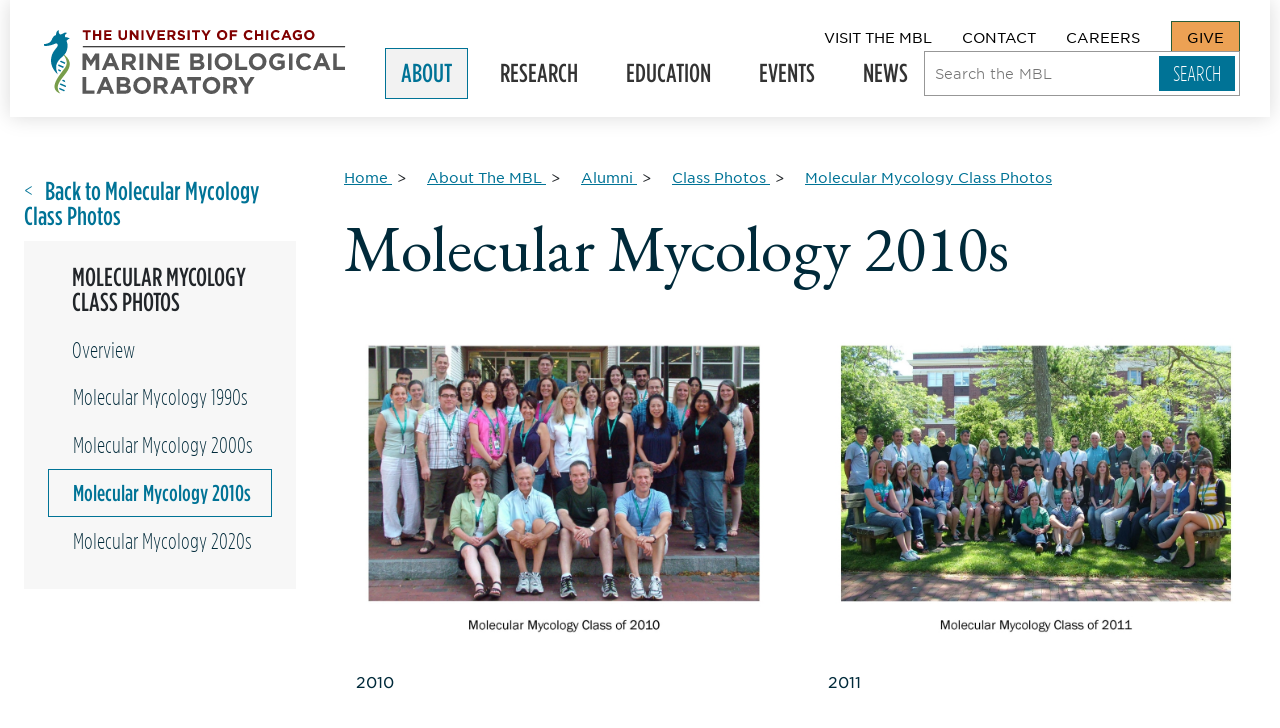

--- FILE ---
content_type: text/html; charset=UTF-8
request_url: https://www.mbl.edu/about/alumni/class-photos/molecular-mycology-class-photos/molecular-mycology-2010s
body_size: 42819
content:
<!DOCTYPE html>
<html lang="en" dir="ltr" prefix="og: https://ogp.me/ns#" class="" id="top" lang="en-GB">
  <head>
    <meta charset="utf-8" />
<link rel="canonical" href="https://www.mbl.edu/about/alumni/class-photos/molecular-mycology-class-photos/molecular-mycology-2010s" />
<meta property="og:site_name" content="Marine Biological Laboratory" />
<meta property="og:type" content="Basic Page" />
<meta property="og:url" content="https://www.mbl.edu/about/alumni/class-photos/molecular-mycology-class-photos/molecular-mycology-2010s" />
<meta property="og:title" content="Molecular Mycology 2010s | Marine Biological Laboratory" />
<meta property="og:image" content="" />
<meta name="twitter:card" content="summary_large_image" />
<meta name="Generator" content="Drupal 10 (https://www.drupal.org)" />
<meta name="MobileOptimized" content="width" />
<meta name="HandheldFriendly" content="true" />
<meta name="viewport" content="width=device-width, initial-scale=1.0" />
<link rel="icon" href="/themes/_custom/sd/favicon.ico" type="image/vnd.microsoft.icon" />

    <title>Molecular Mycology 2010s | Marine Biological Laboratory</title>
    <link rel="stylesheet" media="all" href="/sites/default/files/css/css_qijcd9DFn7y2KqfAhsiGL46fCfodLK2F6-hATPfZXsc.css?delta=0&amp;language=en&amp;theme=sd&amp;include=eJxdyEEOgCAMBMAPEfokstKGYAo1FIz8Xs8eZ7INIR7rgkaceIJi25qJq2e7ZWyyLtk0tNqrDfQiydGUfo7gb4IzFbUDmnyiSPDtUxodcHkBuPIpkA" />
<link rel="stylesheet" media="all" href="//fonts.googleapis.com/css2?family=EB+Garamond&amp;display=swap" />
<link rel="stylesheet" media="all" href="/themes/_custom/sd/dist-stage/css/global.css?t6nebn" />
<link rel="stylesheet" media="all" href="/sites/default/files/css/css_D_GZiGQc8BQingkSNzShCfj9LwND3g44PkPvpFKy010.css?delta=3&amp;language=en&amp;theme=sd&amp;include=eJxdyEEOgCAMBMAPEfokstKGYAo1FIz8Xs8eZ7INIR7rgkaceIJi25qJq2e7ZWyyLtk0tNqrDfQiydGUfo7gb4IzFbUDmnyiSPDtUxodcHkBuPIpkA" />

    <script type="application/json" data-drupal-selector="drupal-settings-json">{"path":{"baseUrl":"\/","pathPrefix":"","currentPath":"node\/1808","currentPathIsAdmin":false,"isFront":false,"currentLanguage":"en"},"pluralDelimiter":"\u0003","gtag":{"tagId":"","consentMode":false,"otherIds":[],"events":[],"additionalConfigInfo":[]},"suppressDeprecationErrors":true,"ajaxPageState":{"libraries":"eJxdjlEKAyEMRC8k65FkVkOwRAPObqk9faXb_uzP8F4CyWQDOeMOSsgXNyGhwr93L2vnQ6Ka77CLu48Gq28J6q4m6YBGXXH3DQ-8gmH6eaRSmf0pY0bvkt1Cq736QFdJRLN48w1lTQLL73fiuiiBk4e0b-sPQPlK0Q","theme":"sd","theme_token":null},"ajaxTrustedUrl":{"\/search":true},"lastAlert":1763673749,"user":{"uid":0,"permissionsHash":"f769484541d784088da260e587164387ad98f1871388003689bddaeb43d2eb71"}}</script>
<script src="/sites/default/files/js/js_2zFoF9z9BgGUtCKkhaNP3zQwcJmhlX9f5DrWOdD1C-g.js?scope=header&amp;delta=0&amp;language=en&amp;theme=sd&amp;include=eJxLz89Pz0mNL0lM108HEjrpqHy9xKzECp3iFP30nPykxJz4YqBYKgARXxPp"></script>
<script src="/modules/composer/google_tag/js/gtag.js?t6nebn"></script>
<script src="/sites/default/files/js/js_8c9by9jp54wqp4bxvQ-V_IrS9a5hYp0hSkts0tMgc9E.js?scope=header&amp;delta=2&amp;language=en&amp;theme=sd&amp;include=eJxLz89Pz0mNL0lM108HEjrpqHy9xKzECp3iFP30nPykxJz4YqBYKgARXxPp"></script>

    <!-- Google Tag Manager -->
    <script>(function(w,d,s,l,i){w[l]=w[l]||[];w[l].push({'gtm.start':
    new Date().getTime(),event:'gtm.js'});var f=d.getElementsByTagName(s)[0],
    j=d.createElement(s),dl=l!='dataLayer'?'&l='+l:'';j.async=true;j.src=
    'https://www.googletagmanager.com/gtm.js?id='+i+dl;f.parentNode.insertBefore(j,f);
    })(window,document,'script','dataLayer','GTM-MRTFD26');</script>
    <!-- End Google Tag Manager -->
    <script src="https://kit.fontawesome.com/a3f85c1e5c.js" crossorigin="anonymous"></script>
  </head>
  <body class="node-basic_page">
    <a href="#main" class="visually-hidden focusable">
      Skip to main content
    </a>
    
      <div class="dialog-off-canvas-main-canvas" data-off-canvas-main-canvas>
      <div data-drupal-messages-fallback class="hidden"></div>


<div class="site-wrapper">
  

    <header role="banner" >
    <div class="site-header">
            <div class="site-header__logo">
        <a href="/" class=logo rel=home tabindex=0>
  <span class=visually-hidden>The University of Chicago Marine Biological Laboratory</span>
  <svg version="1.1" viewBox="0 0 491.9 104.51" xmlns="http://www.w3.org/2000/svg">
    <path d="m63.6 26.509h428.3v1.5h-428.3z"/>

    <path class="seahorse2" d="m42.1 53.109c-1.2-6.4-5.9-10.8-11.3-14.6 4.7 6.5 9.3 14.5 4.2 22.4-7.9 11.5-30.4 34.5-8 43-16.3-18.1 18.3-32 15.1-50.8"/>

    <path class="seahorse1" d="m34.8 53.109-7.1-3.1-1.3 1.5-0.3 0.4 8.3 3.6 0.2-1.5c0.2-0.3 0.2-0.6 0.2-0.9m-2 6.8-8.9-3.8-0.1 0.2-0.5 1.7-0.1 0.5 8.1 3.5 0.6-0.8 0.9-1.3m-9.5 3.9v0.1l0.6 2.8 2.9 1.3 1.5-2zm11.7 21.5c-0.3-1-0.6-2-1.1-3.1l-2.8-1.2-1.4 2zm0.8 8.1c0.1-0.8 0.2-1.7 0.1-2.6l-8.8-3.8-1.1 2.2zm-10.4 3.5 7.6 3.3 0.6-0.9 0.6-1.1-9.3-4c0.1 0.8 0.2 1.8 0.5 2.7"/>

    <path class="uc" d="m68.3 3.5086h-4.9v-3.2h13.3v3.2h-4.9v12.8h-3.5zm11.9-3.2h3.5v6.3h6.5v-6.3h3.5v16h-3.5v-6.5h-6.5v6.5h-3.5zm18.2 0h12v3.1h-8.5v3.2h7.5v3.2h-7.5v3.3h8.7v3.2h-12.2zm23.5 9.1v-9.1h3.5v9.1c0 2.6 1.3 4 3.5 4 2.1 0 3.5-1.3 3.5-3.8v-9.2h3.5v9c0 4.8-2.7 7.2-7 7.2-4.4-0.1-7-2.5-7-7.2m18.3-9.1h3.3l7.5 9.8v-9.8h3.5v16h-3l-7.8-10.2v10.2h-3.5zm19.1 0h3.5v16h-3.5zm6.9 0h3.9l4.2 11.2 4.2-11.2h3.8l-6.5 16.1h-3.1zm19.3 0h12.1v3.1h-8.6v3.2h7.6v3.2h-7.6v3.3h8.7v3.2h-12.2zm16.1 0h7.3c2 0 3.6 0.6 4.7 1.6a5 5 0 0 1 1.4 3.7 5 5 0 0 1-3.4 5l3.9 5.7h-4.1l-3.4-5.1h-2.8v5.1h-3.5v-16zm7.1 7.7c1.7 0 2.7-0.9 2.7-2.3 0-1.5-1.1-2.3-2.8-2.3h-3.5v4.6zm9.2 5.9 2.1-2.5a7 7 0 0 0 4.8 1.9c1.4 0 2.3-0.6 2.3-1.5s-0.5-1.3-3.2-2c-3.2-0.8-5.3-1.7-5.3-4.9 0-2.9 2.3-4.8 5.6-4.8 2.3 0 4.3 0.7 5.9 2l-1.8 2.7c-1.4-1-2.8-1.6-4.2-1.6s-2.1 0.6-2.1 1.4c0 1.1 0.7 1.4 3.5 2.1 3.2 0.8 5.1 2 5.1 4.8 0 3.2-2.4 5-5.9 5-2.5 0-4.9-0.9-6.8-2.6m16.7-13.6h3.5v16h-3.5zm12 3.2h-4.9v-3.2h13.3v3.2h-4.9v12.8h-3.5zm16.4 6.4-6.1-9.6h4.1l3.8 6.4 3.9-6.4h4l-6.2 9.6v6.4h-3.5zm19.6-1.6c0-4.6 3.6-8.3 8.5-8.3s8.5 3.7 8.5 8.2c0 4.6-3.6 8.3-8.5 8.3s-8.5-3.6-8.5-8.2m13.4 0c0-2.8-2-5.1-4.8-5.1s-4.8 2.2-4.8 5c0 2.7 2 5 4.8 5 2.8 0.1 4.8-2.2 4.8-4.9m7.6-8h12.2v3.2h-8.7v3.4h7.6v3.2h-7.6v6.2h-3.5zm22.7 8c0-4.6 3.4-8.3 8.3-8.3 3 0 4.8 1 6.3 2.5l-2.2 2.6a6 6 0 0 0-4.1-1.8c-2.7 0-4.6 2.2-4.6 5 0 2.7 1.9 5 4.6 5 1.8 0 2.9-0.7 4.2-1.9l2.2 2.3a8 8 0 0 1-6.6 2.9 8.2 8.2 0 0 1-8.1-8.3m18.4-8h3.5v6.3h6.5v-6.3h3.5v16h-3.5v-6.5h-6.5v6.5h-3.5zm18.3 0h3.5v16h-3.5zm7.6 8c0-4.6 3.4-8.3 8.3-8.3 3 0 4.8 1 6.3 2.5l-2.2 2.6a6 6 0 0 0-4.1-1.8c-2.7 0-4.6 2.2-4.6 5 0 2.7 1.9 5 4.6 5 1.8 0 2.9-0.7 4.2-1.9l2.2 2.3a8 8 0 0 1-6.6 2.9 8.2 8.2 0 0 1-8.1-8.3m23.9-8.2h3.2l6.9 16.1h-3.7l-1.5-3.6h-6.7l-1.5 3.6h-3.5zm3.7 9.5-2.1-5.2-2.1 5.2zm8-1.3c0-4.6 3.5-8.3 8.4-8.3a9 9 0 0 1 6.3 2.2l-2.2 2.7a5.9 5.9 0 0 0-4.2-1.6c-2.6 0-4.6 2.3-4.6 5 0 2.9 2 5.1 4.8 5.1 1.3 0 2.4-0.3 3.3-1v-2.3h-3.5v-3h7v7a10.2 10.2 0 0 1-6.8 2.5c-5.1-0.1-8.5-3.6-8.5-8.3m18.7 0c0-4.6 3.6-8.3 8.5-8.3s8.5 3.7 8.5 8.2c0 4.6-3.6 8.3-8.5 8.3-5 0-8.5-3.6-8.5-8.2m13.3 0c0-2.8-2-5.1-4.8-5.1s-4.8 2.2-4.8 5c0 2.7 2 5 4.8 5 2.8 0.1 4.8-2.2 4.8-4.9"/>

    <path class="mbl" d="m63.2 38.209h6.5l7.1 11.5 7.1-11.5h6.4v27.1h-5.9v-17.7l-7.6 11.6h-0.2l-7.5-11.4v17.5h-5.9zm43-0.1h5.5l11.6 27.3h-6.2l-2.5-6.1h-11.5l-2.5 6.1h-6.1zm6.3 15.9-3.6-8.8-3.6 8.8zm15.1-15.8h12.4c3.4 0 6.1 1 7.9 2.7a8.5 8.5 0 0 1 2.3 6.2v0.1c0 4.4-2.4 7.1-5.8 8.4l6.6 9.7h-7l-5.8-8.7h-4.7v8.7h-6v-27.1zm12 13.2c2.9 0 4.6-1.5 4.6-3.8v-0.1c0-2.6-1.8-3.9-4.7-3.9h-5.9v7.8zm16.6-13.2h6v27.1h-6zm13.1 0h5.5l12.7 16.7v-16.7h5.9v27.1h-5.1l-13.1-17.2v17.2h-5.9zm31.1 0h20.5v5.3h-14.5v5.5h12.7v5.3h-12.7v5.7h14.7v5.3h-20.7zm38.7 0h12.6c3.1 0 5.5 0.9 7.1 2.4a6.3 6.3 0 0 1 1.9 4.6v0.1a6 6 0 0 1-3.6 5.8c3.1 1.2 5.1 3 5.1 6.7v0.1c0 5-4 7.4-10.1 7.4h-12.9v-27.1zm15.6 8.1c0-1.8-1.4-2.8-3.9-2.8h-5.9v5.7h5.5c2.7 0 4.3-0.9 4.3-2.9zm-2.9 7.8h-6.9v6h7.1c2.6 0 4.2-0.9 4.2-2.9v-0.1c0-1.8-1.3-3-4.4-3m16.1-15.9h6v27.1h-6zm10.9 13.7a14 14 0 0 1 14.4-14.1c8.4 0 14.4 6.2 14.4 13.9v0.1a14 14 0 0 1-14.4 14c-8.4 0-14.4-6.2-14.4-13.9m22.5 0c0-4.7-3.4-8.6-8.2-8.6s-8.1 3.8-8.1 8.4v0.1c0 4.6 3.4 8.5 8.2 8.5s8.1-3.8 8.1-8.4m11.1-13.7h6v21.7h13.5v5.4h-19.5zm22.3 13.7a14 14 0 0 1 14.4-14.1c8.4 0 14.4 6.2 14.4 13.9v0.1a14 14 0 0 1-14.4 14c-8.4 0-14.4-6.2-14.4-13.9m22.5 0c0-4.7-3.4-8.6-8.2-8.6s-8.1 3.8-8.1 8.4v0.1c0 4.6 3.4 8.5 8.2 8.5s8.1-3.8 8.1-8.4m10.5 0a14 14 0 0 1 14.2-14.1c4.9 0 7.8 1.3 10.6 3.7l-3.8 4.5a10 10 0 0 0-7.1-2.7c-4.3 0-7.8 3.8-7.8 8.4v0.1c0 5 3.4 8.6 8.2 8.6 2.2 0 4.1-0.5 5.6-1.6v-3.9h-6v-5.2h11.8v11.8a17.4 17.4 0 0 1-11.6 4.3c-8.3 0-14.1-5.9-14.1-13.9m32.4-13.7h6v27.1h-6zm11.7 13.7c0-7.8 5.8-14.1 14.1-14.1a14 14 0 0 1 10.7 4.2l-3.8 4.4c-2.1-1.9-4.2-3.1-6.9-3.1-4.6 0-7.9 3.8-7.9 8.4v0.1c0 4.6 3.2 8.5 7.9 8.5 3.1 0 5-1.2 7.1-3.2l3.8 3.8c-2.8 3-5.9 4.8-11.1 4.8-8 0.1-13.9-6.1-13.9-13.8m39.2-13.8h5.5l11.6 27.3h-6.2l-2.5-6.1h-11.5l-2.5 6.1h-6.1zm6.3 15.9-3.6-8.8-3.6 8.8zm15.1-15.8h6v21.7h13.5v5.4h-19.5zm-409.2 38.7h6v21.7h13.5v5.4h-19.5zm34.4-0.2h5.5l11.6 27.3h-6.2l-2.5-6.1h-11.5l-2.5 6.1h-6.1zm6.3 16-3.6-8.8-3.6 8.8zm15.1-15.8h12.6c3.1 0 5.5 0.9 7.1 2.4a6.3 6.3 0 0 1 1.9 4.6v0.1a6 6 0 0 1-3.6 5.8c3.1 1.2 5.1 3 5.1 6.7v0.1c0 5-4 7.4-10.1 7.4h-12.9v-27.1zm15.6 8c0-1.8-1.4-2.8-3.9-2.8h-5.9v5.7h5.5c2.6 0.1 4.3-0.8 4.3-2.9zm-2.9 7.9h-6.9v6h7.1c2.6 0 4.2-0.9 4.2-2.9v-0.1c0-1.8-1.3-3-4.4-3m14.3-2.2a14 14 0 0 1 14.4-14.1c8.4 0 14.4 6.2 14.4 13.9v0.1a14 14 0 0 1-14.4 14c-8.4 0-14.4-6.2-14.4-13.9m22.5 0c0-4.7-3.4-8.6-8.2-8.6s-8.1 3.8-8.1 8.4v0.1c0 4.6 3.4 8.5 8.2 8.5s8.1-3.8 8.1-8.4m11.1-13.7h12.4c3.4 0 6.1 1 7.9 2.7a8.5 8.5 0 0 1 2.3 6.2v0.1c0 4.4-2.4 7.1-5.8 8.4l6.6 9.7h-7l-5.8-8.7h-4.7v8.7h-6v-27.1zm12 13.2c2.9 0 4.6-1.5 4.6-3.8v-0.1c0-2.6-1.8-3.9-4.7-3.9h-5.9v7.8zm26.4-13.4h5.5l11.6 27.3h-6.2l-2.5-6.1h-11.5l-2.5 6.1h-6.1zm6.3 16-3.6-8.8-3.6 8.8zm18-10.3h-8.2v-5.5h22.4v5.5h-8.2v21.6h-6zm17 8.2a14 14 0 0 1 14.4-14.1c8.4 0 14.4 6.2 14.4 13.9v0.1a14 14 0 0 1-14.4 14c-8.4 0-14.4-6.2-14.4-13.9m22.5 0c0-4.7-3.4-8.6-8.2-8.6s-8.1 3.8-8.1 8.4v0.1c0 4.6 3.4 8.5 8.2 8.5s8.1-3.8 8.1-8.4m11.1-13.7h12.4c3.4 0 6.1 1 7.9 2.7a8.5 8.5 0 0 1 2.3 6.2v0.1c0 4.4-2.4 7.1-5.8 8.4l6.6 9.7h-7l-5.8-8.7h-4.7v8.7h-6v-27.1zm12 13.2c2.9 0 4.6-1.5 4.6-3.8v-0.1c0-2.6-1.8-3.9-4.7-3.9h-5.9v7.8zm22.8 3.2-10.4-16.4h7l6.4 10.9 6.6-10.9h6.8l-10.4 16.3v10.8h-6z"/>

    <path class="seahorse1" d="m42.6 14.609c-2.6-0.9-5.2 2.7-5.5 3.2a23.5 23.5 0 0 1-1.2 19.2c-2.8 5-8.4 8.3-11.8 12.7l-1.3 1.8c-0.7 1.1-1.3 2.4-1.8 3.7l-0.6 2.1a17.5 17.5 0 0 0-0.1 7.1c0.4 2.3 1.1 4.9 2.3 7.8 0 0-16.2-12.4-9.2-32 2.6-7.2 8.7-11.6 9.1-14.8v-0.8c0-1.4-0.6-2.7-2.4-2.7-1.7 0-1.7 0.6-4.8 1.7-3.8 1.4-11.3 3.5-15.3 1.9l0.3-2.5s9.7-0.3 12.2-6.4c1.5-3.8 3.6-7.4 7.4-8.6 0 0-0.4-6.7 4.7-7.9-1.9 3.9 1.8 7.2 1.8 7.2 5 0.3 5.9-5 11.8-2.3-2 0.4-5.4 3.7-3.1 6.7 2.2 0.1 5.8 0.5 7.5 2.9z"/>
  </svg>
</a>
                <div class="mobile-only site-header__toggle">
          <span>MENU</span>
          <button aria-label="Open main header" tabindex="-1" aria-controls="nav" aria-haspopup="true" aria-expanded="false">
            <span></span>
          </button>
        </div>
      </div>
            <div class="site-header__navs">
        <div class="site-header__util">
                      <nav role="navigation" aria-label="block-utility-menu" aria-labelledby="block-utility-menu" id="block-utility" class="settings-tray-editable block block-menu navigation menu--utility" data-drupal-settingstray="editable">
            
  <header class="visually-hidden" id="block-utility-menu">Utility</header>
  

                      <ul>
              <li>
        <a href="/visit" tabindex="0">Visit The MBL</a>
              </li>
          <li>
        <a href="/contact" tabindex="0">Contact</a>
              </li>
          <li>
        <a href="/about/careers-internships" tabindex="0">Careers</a>
              </li>
          <li>
        <a href="/give" tabindex="0">Give</a>
              </li>
        </ul>
  

  </nav>

        </div>
        <div class="site-header__primary">
            <nav role="navigation"  id="block-mainnavigation" class="settings-tray-editable block block-menu navigation menu--main" data-drupal-settingstray="editable" tabindex="-1">
                  
        <ul class="main-nav__list">
                              <li class="menu-level-0 main-nav__item main-nav__item--active-trail">

                                              <button class="main-nav__item--btn" aria-expanded="false">
                About <span class="visually-hidden">Expand Submenu</span>
              </button>
                      
                                <div class="main-nav__mega">
              <div class="main-nav__mega-inner">
                <div class="mobile-only">
                    <button class="main-nav__back">BACK</button>

                </div>
                  <a href="/about" class="mega-title mega-overview">
     About the MBL   </a>

                        <ul class="main-nav__list">
                              <li class="menu-level-1 main-nav__item">

                    
                    
                                              <a href="/about/leadership" data-drupal-link-system-path="node/16">Leadership</a>
                      
        </li>
                              <li class="menu-level-1 main-nav__item">

                    
                    
                                              <div class="desktop-only">
                <a href="/about/advisory-bodies" data-drupal-link-system-path="node/19">Advisory Bodies</a>
              </div>
              <button class="main-nav__item--btn mobile-only" aria-expanded="false">
                Advisory Bodies <span class="visually-hidden">Expand Submenu</span>
              </button>
              <div class="main-nav__mobile-sub mobile-only">
                  <button class="main-nav__back">BACK</button>

                  <a href="/about/advisory-bodies" class="mega-title mega-overview">
     Advisory Bodies - Overview   </a>

                        <ul class="main-nav__list">
                              <li class="menu-level-2 main-nav__item">

                    
                    
                                              <div class="desktop-only">
                <a href="/about/advisory-bodies/mbl-society" data-drupal-link-system-path="node/165">MBL Society</a>
              </div>
              <button class="main-nav__item--btn mobile-only" aria-expanded="false">
                MBL Society <span class="visually-hidden">Expand Submenu</span>
              </button>
              <div class="main-nav__mobile-sub mobile-only">
                  <button class="main-nav__back">BACK</button>

                  <a href="/about/advisory-bodies/mbl-society" class="mega-title mega-overview">
     MBL Society - Overview   </a>

                        <ul class="main-nav__list">
                              <li class="menu-level-3 main-nav__item">

                    
                    
                                              <a href="/about/advisory-bodies/mbl-society/anne-hart" data-drupal-link-system-path="node/167">Anne Hart</a>
                      
        </li>
                              <li class="menu-level-3 main-nav__item">

                    
                    
                                              <a href="/about/advisory-bodies/mbl-society/mbl-society-members" data-drupal-link-system-path="node/166">MBL Society Members</a>
                      
        </li>
                              <li class="menu-level-3 main-nav__item">

                    
                    
                                              <a href="/about/advisory-bodies/mbl-society/mbl-society-membership-criteria-and-procedures" data-drupal-link-system-path="node/336">MBL Society Membership Criteria and Procedures</a>
                      
        </li>
                              <li class="menu-level-3 main-nav__item">

                    
                    
                                              <a href="/about/advisory-bodies/mbl-society/mbl-society-council-charter" data-drupal-link-system-path="node/4233">MBL Society Council Charter</a>
                      
        </li>
                              <li class="menu-level-3 main-nav__item">

                    
                    
                                              <a href="/about/advisory-bodies/mbl-society/mbl-society-steering-committee" data-drupal-link-system-path="node/168">MBL Society Steering Committee</a>
                      
        </li>
          </ul>
  
              </div>
                      
        </li>
          </ul>
  
              </div>
                      
        </li>
                              <li class="menu-level-1 main-nav__item">

                    
                    
                                              <div class="desktop-only">
                <a href="/about/mbl-community" data-drupal-link-system-path="node/17">MBL Community</a>
              </div>
              <button class="main-nav__item--btn mobile-only" aria-expanded="false">
                MBL Community <span class="visually-hidden">Expand Submenu</span>
              </button>
              <div class="main-nav__mobile-sub mobile-only">
                  <button class="main-nav__back">BACK</button>

                  <a href="/about/mbl-community" class="mega-title mega-overview">
     MBL Community - Overview   </a>

                        <ul class="main-nav__list">
                              <li class="menu-level-2 main-nav__item">

                    
                    
                                              <a href="/about/mbl-community/land-acknowledgement-statement" data-drupal-link-system-path="node/1759">Land Acknowledgement Statement</a>
                      
        </li>
                              <li class="menu-level-2 main-nav__item">

                    
                    
                                              <a href="/about/mbl-community/committee" data-drupal-link-system-path="node/175">MBL Community Committee</a>
                      
        </li>
          </ul>
  
              </div>
                      
        </li>
                              <li class="menu-level-1 main-nav__item">

                    
                    
                                              <a href="/about/university-chicago" data-drupal-link-system-path="node/12">University of Chicago</a>
                      
        </li>
                              <li class="menu-level-1 main-nav__item">

                    
                    
                                              <a href="/about/financial-statements" data-drupal-link-system-path="node/3243">Financial Statements</a>
                      
        </li>
                              <li class="menu-level-1 main-nav__item">

                    
                    
                                              <div class="desktop-only">
                <a href="/about/careers-internships" data-drupal-link-system-path="node/3287">Careers &amp; Internships</a>
              </div>
              <button class="main-nav__item--btn mobile-only" aria-expanded="false">
                Careers & Internships <span class="visually-hidden">Expand Submenu</span>
              </button>
              <div class="main-nav__mobile-sub mobile-only">
                  <button class="main-nav__back">BACK</button>

                  <a href="/about/careers-internships" class="mega-title mega-overview">
     Careers & Internships - Overview   </a>

                        <ul class="main-nav__list">
                              <li class="menu-level-2 main-nav__item">

                    
                    
                                              <a href="/about/careers-internships/our-community" data-drupal-link-system-path="node/244">Our Community</a>
                      
        </li>
                              <li class="menu-level-2 main-nav__item">

                    
                    
                                              <a href="/about/careers-internships/benefits-summary" data-drupal-link-system-path="node/245">Benefits Summary</a>
                      
        </li>
                              <li class="menu-level-2 main-nav__item">

                    
                    
                                              <div class="desktop-only">
                <a href="/about/careers-internships/equal-employment-opportunity" data-drupal-link-system-path="node/246">Equal Employment Opportunity</a>
              </div>
              <button class="main-nav__item--btn mobile-only" aria-expanded="false">
                Equal Employment Opportunity <span class="visually-hidden">Expand Submenu</span>
              </button>
              <div class="main-nav__mobile-sub mobile-only">
                  <button class="main-nav__back">BACK</button>

                  <a href="/about/careers-internships/equal-employment-opportunity" class="mega-title mega-overview">
     Equal Employment Opportunity - Overview   </a>

                        <ul class="main-nav__list">
                              <li class="menu-level-3 main-nav__item">

                    
                    
                                              <a href="/about/careers-internships/equal-employment-opportunity/accommodation-individuals-disabilities" data-drupal-link-system-path="node/248">Accommodation of Individuals with Disabilities</a>
                      
        </li>
                              <li class="menu-level-3 main-nav__item">

                    
                    
                                              <a href="/about/careers-internships/equal-employment-opportunity/drug-free-workplace" data-drupal-link-system-path="node/247">Drug-Free Workplace</a>
                      
        </li>
                              <li class="menu-level-3 main-nav__item">

                    
                    
                                              <a href="/about/careers-internships/equal-employment-opportunity/harassment-free-workplace" data-drupal-link-system-path="node/250">Harassment-Free Workplace</a>
                      
        </li>
          </ul>
  
              </div>
                      
        </li>
                              <li class="menu-level-2 main-nav__item">

                    
                    
                                              <a href="/about/careers-internships/notice-nondiscrimination" data-drupal-link-system-path="node/252">Notice of Nondiscrimination</a>
                      
        </li>
                              <li class="menu-level-2 main-nav__item">

                    
                    
                                              <a href="/about/careers-internships/staff-toolbox" data-drupal-link-system-path="node/254">Staff Toolbox</a>
                      
        </li>
                              <li class="menu-level-2 main-nav__item">

                    
                    
                                              <a href="/about/careers-internships/electronic-posters" data-drupal-link-system-path="node/2849">Electronic Posters</a>
                      
        </li>
                              <li class="menu-level-2 main-nav__item">

                    
                    
                                              <a href="/about/careers-internships/contact-hr" data-drupal-link-system-path="node/251">Contact HR</a>
                      
        </li>
          </ul>
  
              </div>
                      
        </li>
                              <li class="menu-level-1 main-nav__item">

                    
                    
                                              <div class="desktop-only">
                <a href="/about/history-archives" data-drupal-link-system-path="node/13">History &amp; Archives</a>
              </div>
              <button class="main-nav__item--btn mobile-only" aria-expanded="false">
                History & Archives <span class="visually-hidden">Expand Submenu</span>
              </button>
              <div class="main-nav__mobile-sub mobile-only">
                  <button class="main-nav__back">BACK</button>

                  <a href="/about/history-archives" class="mega-title mega-overview">
     History & Archives - Overview   </a>

                        <ul class="main-nav__list">
                              <li class="menu-level-2 main-nav__item">

                    
                    
                                              <a href="/about/history-archives/nobel-laureates" data-drupal-link-system-path="node/149">Nobel Laureates Affiliated with the MBL</a>
                      
        </li>
                              <li class="menu-level-2 main-nav__item">

                    
                    
                                              <div class="desktop-only">
                <a href="/about/history-archives/legacy-leadership" data-drupal-link-system-path="node/425">Legacy of Leadership</a>
              </div>
              <button class="main-nav__item--btn mobile-only" aria-expanded="false">
                Legacy of Leadership <span class="visually-hidden">Expand Submenu</span>
              </button>
              <div class="main-nav__mobile-sub mobile-only">
                  <button class="main-nav__back">BACK</button>

                  <a href="/about/history-archives/legacy-leadership" class="mega-title mega-overview">
     Legacy of Leadership - Overview   </a>

                        <ul class="main-nav__list">
                              <li class="menu-level-3 main-nav__item">

                    
                    
                                              <a href="/about/history-archives/legacy-leadership/cornelia-clapp" data-drupal-link-system-path="node/422">Cornelia Clapp</a>
                      
        </li>
                              <li class="menu-level-3 main-nav__item">

                    
                    
                                              <a href="/about/history-archives/legacy-leadership/jewel-plummer-cobb" data-drupal-link-system-path="node/423">Jewel Plummer Cobb</a>
                      
        </li>
                              <li class="menu-level-3 main-nav__item">

                    
                    
                                              <a href="/about/history-archives/legacy-leadership/jean-clark-dan-and-katsuma-dan" data-drupal-link-system-path="node/426">Jean Clark Dan and Katsuma Dan</a>
                      
        </li>
                              <li class="menu-level-3 main-nav__item">

                    
                    
                                              <a href="/about/history-archives/legacy-leadership/ernest-everett-just" data-drupal-link-system-path="node/427">Ernest Everett Just</a>
                      
        </li>
                              <li class="menu-level-3 main-nav__item">

                    
                    
                                              <a href="/about/history-archives/legacy-leadership/stephen-w-kuffler" data-drupal-link-system-path="node/428">Stephen W. Kuffler</a>
                      
        </li>
                              <li class="menu-level-3 main-nav__item">

                    
                    
                                              <a href="/about/history-archives/legacy-leadership/joseph-l-martinez-jr-and-james-g-townsel" data-drupal-link-system-path="node/429">Joseph L. Martinez, Jr. and James G. Townsel</a>
                      
        </li>
                              <li class="menu-level-3 main-nav__item">

                    
                    
                                              <a href="/about/history-archives/legacy-leadership/lilian-vaughan-and-thomas-hunt-morgan" data-drupal-link-system-path="node/430">Lilian Vaughan and Thomas Hunt Morgan</a>
                      
        </li>
          </ul>
  
              </div>
                      
        </li>
                              <li class="menu-level-2 main-nav__item">

                    
                    
                                              <div class="desktop-only">
                <a href="/about/history-archives/seeing-life-exhibit" data-drupal-link-system-path="node/3728">Seeing Life Exhibit</a>
              </div>
              <button class="main-nav__item--btn mobile-only" aria-expanded="false">
                Seeing Life Exhibit <span class="visually-hidden">Expand Submenu</span>
              </button>
              <div class="main-nav__mobile-sub mobile-only">
                  <button class="main-nav__back">BACK</button>

                  <a href="/about/history-archives/seeing-life-exhibit" class="mega-title mega-overview">
     Seeing Life Exhibit - Overview   </a>

                        <ul class="main-nav__list">
                              <li class="menu-level-3 main-nav__item">

                    
                    
                                              <a href="/about/history-archives/seeing-life-exhibit/seeing-life-mbl" data-drupal-link-system-path="node/3745">Seeing Life at MBL</a>
                      
        </li>
                              <li class="menu-level-3 main-nav__item">

                    
                    
                                              <a href="/about/history-archives/seeing-life-exhibit/bronze-memorial-tablet" data-drupal-link-system-path="node/3754">Bronze Memorial Tablet</a>
                      
        </li>
                              <li class="menu-level-3 main-nav__item">

                    
                    
                                              <a href="/about/history-archives/seeing-life-exhibit/charles-otis-whitman" data-drupal-link-system-path="node/3746">Charles Otis Whitman</a>
                      
        </li>
                              <li class="menu-level-3 main-nav__item">

                    
                    
                                              <a href="/about/history-archives/seeing-life-exhibit/edmund-beecher-wilson" data-drupal-link-system-path="node/3767">Edmund Beecher Wilson</a>
                      
        </li>
                              <li class="menu-level-3 main-nav__item">

                    
                    
                                              <a href="/about/history-archives/seeing-life-exhibit/thomas-hunt-morgan" data-drupal-link-system-path="node/3753">Thomas Hunt Morgan</a>
                      
        </li>
                              <li class="menu-level-3 main-nav__item">

                    
                    
                                              <a href="/about/history-archives/seeing-life-exhibit/cornelia-clapp" data-drupal-link-system-path="node/3752">Cornelia Clapp</a>
                      
        </li>
                              <li class="menu-level-3 main-nav__item">

                    
                    
                                              <a href="/about/history-archives/seeing-life-exhibit/ernest-everett-just" data-drupal-link-system-path="node/3768">Ernest Everett Just</a>
                      
        </li>
                              <li class="menu-level-3 main-nav__item">

                    
                    
                                              <a href="/about/history-archives/seeing-life-exhibit/ethel-browne-harvey" data-drupal-link-system-path="node/3764">Ethel Browne Harvey</a>
                      
        </li>
                              <li class="menu-level-3 main-nav__item">

                    
                    
                                              <a href="/about/history-archives/seeing-life-exhibit/albert-szent-gyorgyi" data-drupal-link-system-path="node/3765">Albert Szent-Györgyi</a>
                      
        </li>
                              <li class="menu-level-3 main-nav__item">

                    
                    
                                              <a href="/about/history-archives/seeing-life-exhibit/jean-clark-dan" data-drupal-link-system-path="node/3757">Jean Clark Dan</a>
                      
        </li>
                              <li class="menu-level-3 main-nav__item">

                    
                    
                                              <a href="/about/history-archives/seeing-life-exhibit/katsuma-dan" data-drupal-link-system-path="node/3758">Katsuma Dan</a>
                      
        </li>
                              <li class="menu-level-3 main-nav__item">

                    
                    
                                              <a href="/about/history-archives/seeing-life-exhibit/last-one-go" data-drupal-link-system-path="node/3755">&quot;Last One to Go&quot;</a>
                      
        </li>
                              <li class="menu-level-3 main-nav__item">

                    
                    
                                              <a href="/about/history-archives/seeing-life-exhibit/shinya-inoue" data-drupal-link-system-path="node/3759">Shinya Inoué</a>
                      
        </li>
                              <li class="menu-level-3 main-nav__item">

                    
                    
                                              <a href="/about/history-archives/seeing-life-exhibit/polarized-light-microscopy" data-drupal-link-system-path="node/3762">Polarized Light Microscopy</a>
                      
        </li>
                              <li class="menu-level-3 main-nav__item">

                    
                    
                                              <a href="/about/history-archives/seeing-life-exhibit/seeing-spindles" data-drupal-link-system-path="node/3763">Seeing Spindles</a>
                      
        </li>
                              <li class="menu-level-3 main-nav__item">

                    
                    
                                              <a href="/about/history-archives/seeing-life-exhibit/video-microscopy" data-drupal-link-system-path="node/3761">Video Microscopy</a>
                      
        </li>
                              <li class="menu-level-3 main-nav__item">

                    
                    
                                              <a href="/about/history-archives/seeing-life-exhibit/advertisements-collecting-net" data-drupal-link-system-path="node/3769">Advertisements from the Collecting Net</a>
                      
        </li>
                              <li class="menu-level-3 main-nav__item">

                    
                    
                                              <a href="/about/history-archives/seeing-life-exhibit/exhibit-videos" data-drupal-link-system-path="node/3909">Exhibit Videos</a>
                      
        </li>
          </ul>
  
              </div>
                      
        </li>
          </ul>
  
              </div>
                      
        </li>
                              <li class="menu-level-1 main-nav__item main-nav__item--active-trail">

                    
                    
                                              <div class="desktop-only">
                <a href="/about/alumni" data-drupal-link-system-path="node/14">Alumni</a>
              </div>
              <button class="main-nav__item--btn mobile-only" aria-expanded="false">
                Alumni <span class="visually-hidden">Expand Submenu</span>
              </button>
              <div class="main-nav__mobile-sub mobile-only">
                  <button class="main-nav__back">BACK</button>

                  <a href="/about/alumni" class="mega-title mega-overview">
     Alumni - Overview   </a>

                        <ul class="main-nav__list">
                              <li class="menu-level-2 main-nav__item">

                    
                    
                                              <a href="/about/alumni/alumni-spotlight" data-drupal-link-system-path="node/4237">Alumni Spotlight</a>
                      
        </li>
                              <li class="menu-level-2 main-nav__item">

                    
                    
                                              <a href="/about/alumni/alumni-bookshelf" data-drupal-link-system-path="node/4232">Alumni Bookshelf</a>
                      
        </li>
                              <li class="menu-level-2 main-nav__item main-nav__item--active-trail">

                    
                    
                                              <div class="desktop-only">
                <a href="/about/alumni/class-photos" data-drupal-link-system-path="node/469">Class Photos</a>
              </div>
              <button class="main-nav__item--btn mobile-only" aria-expanded="false">
                Class Photos <span class="visually-hidden">Expand Submenu</span>
              </button>
              <div class="main-nav__mobile-sub mobile-only">
                  <button class="main-nav__back">BACK</button>

                  <a href="/about/alumni/class-photos" class="mega-title mega-overview">
     Class Photos - Overview   </a>

                        <ul class="main-nav__list">
                              <li class="menu-level-3 main-nav__item">

                    
                    
                                              <div class="desktop-only">
                <a href="/about/alumni/class-photos/biology-aging-class-photos" data-drupal-link-system-path="node/3642">Biology of Aging Class Photos</a>
              </div>
              <button class="main-nav__item--btn mobile-only" aria-expanded="false">
                Biology of Aging Class Photos <span class="visually-hidden">Expand Submenu</span>
              </button>
              <div class="main-nav__mobile-sub mobile-only">
                  <button class="main-nav__back">BACK</button>

                  <a href="/about/alumni/class-photos/biology-aging-class-photos" class="mega-title mega-overview">
     Biology of Aging Class Photos - Overview   </a>

                        <ul class="main-nav__list">
                              <li class="menu-level-4 main-nav__item">

                    
                    
                                              <a href="/about/alumni/class-photos/biology-aging-class-photos/biology-aging-2020s" data-drupal-link-system-path="node/3643">Biology of Aging 2020s</a>
                      
        </li>
          </ul>
  
              </div>
                      
        </li>
                              <li class="menu-level-3 main-nav__item">

                    
                    
                                              <div class="desktop-only">
                <a href="/about/alumni/class-photos/gene-regulatory-networks-development-class-photos" data-drupal-link-system-path="node/3654">Gene Regulatory Networks for Development Class Photos</a>
              </div>
              <button class="main-nav__item--btn mobile-only" aria-expanded="false">
                Gene Regulatory Networks for Development Class Photos <span class="visually-hidden">Expand Submenu</span>
              </button>
              <div class="main-nav__mobile-sub mobile-only">
                  <button class="main-nav__back">BACK</button>

                  <a href="/about/alumni/class-photos/gene-regulatory-networks-development-class-photos" class="mega-title mega-overview">
     Gene Regulatory Networks for Development Class Photos - Overview   </a>

                        <ul class="main-nav__list">
                              <li class="menu-level-4 main-nav__item">

                    
                    
                                              <a href="/about/alumni/class-photos/gene-regulatory-networks-development-class-photos/gene-regulatory-networks-development-2000s" data-drupal-link-system-path="node/3655">Gene Regulatory Networks for Development 2000s</a>
                      
        </li>
                              <li class="menu-level-4 main-nav__item">

                    
                    
                                              <a href="/about/alumni/class-photos/gene-regulatory-networks-development-class-photos/gene-regulatory-networks-development-2010s" data-drupal-link-system-path="node/3656">Gene Regulatory Networks for Development 2010s</a>
                      
        </li>
          </ul>
  
              </div>
                      
        </li>
                              <li class="menu-level-3 main-nav__item">

                    
                    
                                              <div class="desktop-only">
                <a href="/about/alumni/class-photos/biology-parasitism-class-photos" data-drupal-link-system-path="node/962">Biology of Parasitism Class Photos</a>
              </div>
              <button class="main-nav__item--btn mobile-only" aria-expanded="false">
                Biology of Parasitism Class Photos <span class="visually-hidden">Expand Submenu</span>
              </button>
              <div class="main-nav__mobile-sub mobile-only">
                  <button class="main-nav__back">BACK</button>

                  <a href="/about/alumni/class-photos/biology-parasitism-class-photos" class="mega-title mega-overview">
     Biology of Parasitism Class Photos - Overview   </a>

                        <ul class="main-nav__list">
                              <li class="menu-level-4 main-nav__item">

                    
                    
                                              <a href="/about/alumni/class-photos/biology-parasitism-class-photos/biology-parasitism-1980s" data-drupal-link-system-path="node/470">Biology of Parasitism 1980s</a>
                      
        </li>
                              <li class="menu-level-4 main-nav__item">

                    
                    
                                              <a href="/about/alumni/class-photos/biology-parasitism-class-photos/biology-parasitism-1990s" data-drupal-link-system-path="node/963">Biology of Parasitism 1990s</a>
                      
        </li>
                              <li class="menu-level-4 main-nav__item">

                    
                    
                                              <a href="/about/alumni/class-photos/biology-parasitism-class-photos/biology-parasitism-2000s" data-drupal-link-system-path="node/964">Biology of Parasitism 2000s</a>
                      
        </li>
                              <li class="menu-level-4 main-nav__item">

                    
                    
                                              <a href="/about/alumni/class-photos/biology-parasitism-class-photos/biology-parasitism-2010s" data-drupal-link-system-path="node/965">Biology of Parasitism 2010s</a>
                      
        </li>
                              <li class="menu-level-4 main-nav__item">

                    
                    
                                              <a href="/about/alumni/class-photos/biology-parasitism-class-photos/biology-parasitism-2020s" data-drupal-link-system-path="node/3225">Biology of Parasitism 2020s</a>
                      
        </li>
          </ul>
  
              </div>
                      
        </li>
                              <li class="menu-level-3 main-nav__item">

                    
                    
                                              <div class="desktop-only">
                <a href="/about/alumni/class-photos/brains-minds-and-machines-class-photos" data-drupal-link-system-path="node/3120">Brains, Minds and Machines Class Photos</a>
              </div>
              <button class="main-nav__item--btn mobile-only" aria-expanded="false">
                Brains, Minds and Machines Class Photos <span class="visually-hidden">Expand Submenu</span>
              </button>
              <div class="main-nav__mobile-sub mobile-only">
                  <button class="main-nav__back">BACK</button>

                  <a href="/about/alumni/class-photos/brains-minds-and-machines-class-photos" class="mega-title mega-overview">
     Brains, Minds and Machines Class Photos - Overview   </a>

                        <ul class="main-nav__list">
                              <li class="menu-level-4 main-nav__item">

                    
                    
                                              <a href="/about/alumni/class-photos/brains-minds-and-machines-class-photos/brains-minds-and-machines-2010s" data-drupal-link-system-path="node/3119">Brains, Minds and Machines 2010s</a>
                      
        </li>
                              <li class="menu-level-4 main-nav__item">

                    
                    
                                              <a href="/about/alumni/class-photos/brains-minds-and-machines-class-photos/brains-minds-and-machines-2020s" data-drupal-link-system-path="node/3121">Brains, Minds and Machines 2020s</a>
                      
        </li>
          </ul>
  
              </div>
                      
        </li>
                              <li class="menu-level-3 main-nav__item">

                    
                    
                                              <div class="desktop-only">
                <a href="/about/alumni/class-photos/embryology-class-photos" data-drupal-link-system-path="node/966">Embryology Class Photos</a>
              </div>
              <button class="main-nav__item--btn mobile-only" aria-expanded="false">
                Embryology Class Photos <span class="visually-hidden">Expand Submenu</span>
              </button>
              <div class="main-nav__mobile-sub mobile-only">
                  <button class="main-nav__back">BACK</button>

                  <a href="/about/alumni/class-photos/embryology-class-photos" class="mega-title mega-overview">
     Embryology Class Photos - Overview   </a>

                        <ul class="main-nav__list">
                              <li class="menu-level-4 main-nav__item">

                    
                    
                                              <a href="/about/alumni/class-photos/embryology-class-photos/embryology-1880s" data-drupal-link-system-path="node/967">Embryology 1880s</a>
                      
        </li>
                              <li class="menu-level-4 main-nav__item">

                    
                    
                                              <a href="/about/alumni/class-photos/embryology-class-photos/embryology-1940s" data-drupal-link-system-path="node/968">Embryology 1940s</a>
                      
        </li>
                              <li class="menu-level-4 main-nav__item">

                    
                    
                                              <a href="/about/alumni/class-photos/embryology-class-photos/embryology-1950s" data-drupal-link-system-path="node/970">Embryology 1950s</a>
                      
        </li>
                              <li class="menu-level-4 main-nav__item">

                    
                    
                                              <a href="/about/alumni/class-photos/embryology-class-photos/embryology-1960s" data-drupal-link-system-path="node/969">Embryology 1960s</a>
                      
        </li>
                              <li class="menu-level-4 main-nav__item">

                    
                    
                                              <a href="/about/alumni/class-photos/embryology-class-photos/embryology-1970s" data-drupal-link-system-path="node/971">Embryology 1970s</a>
                      
        </li>
                              <li class="menu-level-4 main-nav__item">

                    
                    
                                              <a href="/about/alumni/class-photos/embryology-class-photos/embryology-1980s" data-drupal-link-system-path="node/972">Embryology 1980s</a>
                      
        </li>
                              <li class="menu-level-4 main-nav__item">

                    
                    
                                              <a href="/about/alumni/class-photos/embryology-class-photos/embryology-1990s" data-drupal-link-system-path="node/973">Embryology 1990s</a>
                      
        </li>
                              <li class="menu-level-4 main-nav__item">

                    
                    
                                              <a href="/about/alumni/class-photos/embryology-class-photos/embryology-2000s" data-drupal-link-system-path="node/974">Embryology 2000s</a>
                      
        </li>
                              <li class="menu-level-4 main-nav__item">

                    
                    
                                              <a href="/about/alumni/class-photos/embryology-class-photos/embryology-2010s" data-drupal-link-system-path="node/977">Embryology 2010s</a>
                      
        </li>
                              <li class="menu-level-4 main-nav__item">

                    
                    
                                              <a href="/about/alumni/class-photos/embryology-class-photos/embryology-2020s" data-drupal-link-system-path="node/3226">Embryology 2020s</a>
                      
        </li>
          </ul>
  
              </div>
                      
        </li>
                              <li class="menu-level-3 main-nav__item">

                    
                    
                                              <div class="desktop-only">
                <a href="/about/alumni/class-photos/endocrine-disrupting-chemicals-hazards-and-opportunities-class-photos" data-drupal-link-system-path="node/3228">Endocrine-Disrupting Chemicals: Hazards and Opportunities Class Photos</a>
              </div>
              <button class="main-nav__item--btn mobile-only" aria-expanded="false">
                Endocrine-Disrupting Chemicals: Hazards and Opportunities Class Photos <span class="visually-hidden">Expand Submenu</span>
              </button>
              <div class="main-nav__mobile-sub mobile-only">
                  <button class="main-nav__back">BACK</button>

                  <a href="/about/alumni/class-photos/endocrine-disrupting-chemicals-hazards-and-opportunities-class-photos" class="mega-title mega-overview">
     Endocrine-Disrupting Chemicals: Hazards and Opportunities Class Photos - Overview   </a>

                        <ul class="main-nav__list">
                              <li class="menu-level-4 main-nav__item">

                    
                    
                                              <a href="/about/alumni/class-photos/endocrine-disrupting-chemicals-hazards-and-opportunities-class-photos/endocrine-disrupting-chemicals-hazards-and-opportunities-2020s" data-drupal-link-system-path="node/3229">Endocrine-Disrupting Chemicals: Hazards and Opportunities 2020s</a>
                      
        </li>
          </ul>
  
              </div>
                      
        </li>
                              <li class="menu-level-3 main-nav__item">

                    
                    
                                              <div class="desktop-only">
                <a href="/about/alumni/class-photos/frontiers-reproduction-class-photos" data-drupal-link-system-path="node/975">Frontiers in Reproduction Class Photos</a>
              </div>
              <button class="main-nav__item--btn mobile-only" aria-expanded="false">
                Frontiers in Reproduction Class Photos <span class="visually-hidden">Expand Submenu</span>
              </button>
              <div class="main-nav__mobile-sub mobile-only">
                  <button class="main-nav__back">BACK</button>

                  <a href="/about/alumni/class-photos/frontiers-reproduction-class-photos" class="mega-title mega-overview">
     Frontiers in Reproduction Class Photos - Overview   </a>

                        <ul class="main-nav__list">
                              <li class="menu-level-4 main-nav__item">

                    
                    
                                              <a href="/about/alumni/class-photos/frontiers-reproduction-class-photos/frontiers-reproduction-1990s" data-drupal-link-system-path="node/976">Frontiers in Reproduction 1990s</a>
                      
        </li>
                              <li class="menu-level-4 main-nav__item">

                    
                    
                                              <a href="/about/alumni/class-photos/frontiers-reproduction-class-photos/frontiers-reproduction-2000s" data-drupal-link-system-path="node/978">Frontiers in Reproduction 2000s</a>
                      
        </li>
                              <li class="menu-level-4 main-nav__item">

                    
                    
                                              <a href="/about/alumni/class-photos/frontiers-reproduction-class-photos/frontiers-reproduction-2010s" data-drupal-link-system-path="node/979">Frontiers in Reproduction 2010s</a>
                      
        </li>
                              <li class="menu-level-4 main-nav__item">

                    
                    
                                              <a href="/about/alumni/class-photos/frontiers-reproduction-class-photos/frontiers-reproduction-2020s" data-drupal-link-system-path="node/3646">Frontiers in Reproduction 2020s</a>
                      
        </li>
          </ul>
  
              </div>
                      
        </li>
                              <li class="menu-level-3 main-nav__item">

                    
                    
                                              <div class="desktop-only">
                <a href="/about/alumni/class-photos/frontiers-stem-cells-and-regeneration-class-photos" data-drupal-link-system-path="node/3122">Frontiers in Stem Cells and Regeneration Class Photos</a>
              </div>
              <button class="main-nav__item--btn mobile-only" aria-expanded="false">
                Frontiers in Stem Cells and Regeneration Class Photos <span class="visually-hidden">Expand Submenu</span>
              </button>
              <div class="main-nav__mobile-sub mobile-only">
                  <button class="main-nav__back">BACK</button>

                  <a href="/about/alumni/class-photos/frontiers-stem-cells-and-regeneration-class-photos" class="mega-title mega-overview">
     Frontiers in Stem Cells and Regeneration Class Photos - Overview   </a>

                        <ul class="main-nav__list">
                              <li class="menu-level-4 main-nav__item">

                    
                    
                                              <a href="/about/alumni/class-photos/frontiers-stem-cells-and-regeneration-class-photos/frontiers-stem-cells-and-regeneration-2010s" data-drupal-link-system-path="node/3123">Frontiers in Stem Cells and Regeneration 2010s</a>
                      
        </li>
                              <li class="menu-level-4 main-nav__item">

                    
                    
                                              <a href="/about/alumni/class-photos/frontiers-stem-cells-and-regeneration-class-photos/frontiers-stem-cells-and-regeneration-2020s" data-drupal-link-system-path="node/3124">Frontiers in Stem Cells and Regeneration 2020s</a>
                      
        </li>
          </ul>
  
              </div>
                      
        </li>
                              <li class="menu-level-3 main-nav__item">

                    
                    
                                              <div class="desktop-only">
                <a href="/about/alumni/class-photos/history-biology-class-photos" data-drupal-link-system-path="node/3125">History of Biology Class Photos</a>
              </div>
              <button class="main-nav__item--btn mobile-only" aria-expanded="false">
                History of Biology Class Photos <span class="visually-hidden">Expand Submenu</span>
              </button>
              <div class="main-nav__mobile-sub mobile-only">
                  <button class="main-nav__back">BACK</button>

                  <a href="/about/alumni/class-photos/history-biology-class-photos" class="mega-title mega-overview">
     History of Biology Class Photos - Overview   </a>

                        <ul class="main-nav__list">
                              <li class="menu-level-4 main-nav__item">

                    
                    
                                              <a href="/about/alumni/class-photos/history-biology-class-photos/history-biology-1980s" data-drupal-link-system-path="node/3126">History of Biology 1980s</a>
                      
        </li>
                              <li class="menu-level-4 main-nav__item">

                    
                    
                                              <a href="/about/alumni/class-photos/history-biology-class-photos/history-biology-1990s" data-drupal-link-system-path="node/3127">History of Biology 1990s</a>
                      
        </li>
                              <li class="menu-level-4 main-nav__item">

                    
                    
                                              <a href="/about/alumni/class-photos/history-biology-class-photos/history-biology-2000s" data-drupal-link-system-path="node/3128">History of Biology 2000s</a>
                      
        </li>
                              <li class="menu-level-4 main-nav__item">

                    
                    
                                              <a href="/about/alumni/class-photos/history-biology-class-photos/history-biology-2010s" data-drupal-link-system-path="node/3129">History of Biology 2010s</a>
                      
        </li>
                              <li class="menu-level-4 main-nav__item">

                    
                    
                                              <a href="/about/alumni/class-photos/history-biology-class-photos/history-biology-2020s" data-drupal-link-system-path="node/3258">History of Biology 2020s</a>
                      
        </li>
          </ul>
  
              </div>
                      
        </li>
                              <li class="menu-level-3 main-nav__item">

                    
                    
                                              <div class="desktop-only">
                <a href="/about/alumni/class-photos/marine-ecology-class-photos" data-drupal-link-system-path="node/980">Marine Ecology Class Photos</a>
              </div>
              <button class="main-nav__item--btn mobile-only" aria-expanded="false">
                Marine Ecology Class Photos <span class="visually-hidden">Expand Submenu</span>
              </button>
              <div class="main-nav__mobile-sub mobile-only">
                  <button class="main-nav__back">BACK</button>

                  <a href="/about/alumni/class-photos/marine-ecology-class-photos" class="mega-title mega-overview">
     Marine Ecology Class Photos - Overview   </a>

                        <ul class="main-nav__list">
                              <li class="menu-level-4 main-nav__item">

                    
                    
                                              <a href="/about/alumni/class-photos/marine-ecology-class-photos/marine-ecology-1960s" data-drupal-link-system-path="node/981">Marine Ecology 1960s</a>
                      
        </li>
                              <li class="menu-level-4 main-nav__item">

                    
                    
                                              <a href="/about/alumni/class-photos/marine-ecology-class-photos/marine-ecology-1970s" data-drupal-link-system-path="node/982">Marine Ecology 1970s</a>
                      
        </li>
                              <li class="menu-level-4 main-nav__item">

                    
                    
                                              <a href="/about/alumni/class-photos/marine-ecology-class-photos/marine-ecology-1980s" data-drupal-link-system-path="node/983">Marine Ecology 1980s</a>
                      
        </li>
                              <li class="menu-level-4 main-nav__item">

                    
                    
                                              <a href="/about/alumni/class-photos/marine-ecology-class-photos/marine-ecology-1990s" data-drupal-link-system-path="node/985">Marine Ecology 1990s</a>
                      
        </li>
          </ul>
  
              </div>
                      
        </li>
                              <li class="menu-level-3 main-nav__item">

                    
                    
                                              <div class="desktop-only">
                <a href="/about/alumni/class-photos/medical-informatics-class-photos" data-drupal-link-system-path="node/986">Medical Informatics Class Photos</a>
              </div>
              <button class="main-nav__item--btn mobile-only" aria-expanded="false">
                Medical Informatics Class Photos <span class="visually-hidden">Expand Submenu</span>
              </button>
              <div class="main-nav__mobile-sub mobile-only">
                  <button class="main-nav__back">BACK</button>

                  <a href="/about/alumni/class-photos/medical-informatics-class-photos" class="mega-title mega-overview">
     Medical Informatics Class Photos - Overview   </a>

                        <ul class="main-nav__list">
                              <li class="menu-level-4 main-nav__item">

                    
                    
                                              <a href="/about/alumni/class-photos/medical-informatics-class-photos/medical-informatics-1990s" data-drupal-link-system-path="node/987">Medical Informatics 1990s</a>
                      
        </li>
                              <li class="menu-level-4 main-nav__item">

                    
                    
                                              <a href="/about/alumni/class-photos/medical-informatics-class-photos/medical-informatics-2000s" data-drupal-link-system-path="node/988">Medical Informatics 2000s</a>
                      
        </li>
          </ul>
  
              </div>
                      
        </li>
                              <li class="menu-level-3 main-nav__item">

                    
                    
                                              <div class="desktop-only">
                <a href="/about/alumni/class-photos/microbial-diversity-class-photos" data-drupal-link-system-path="node/989">Microbial Diversity Class Photos</a>
              </div>
              <button class="main-nav__item--btn mobile-only" aria-expanded="false">
                Microbial Diversity Class Photos <span class="visually-hidden">Expand Submenu</span>
              </button>
              <div class="main-nav__mobile-sub mobile-only">
                  <button class="main-nav__back">BACK</button>

                  <a href="/about/alumni/class-photos/microbial-diversity-class-photos" class="mega-title mega-overview">
     Microbial Diversity Class Photos - Overview   </a>

                        <ul class="main-nav__list">
                              <li class="menu-level-4 main-nav__item">

                    
                    
                                              <a href="/about/alumni/class-photos/microbial-diversity-class-photos/microbial-diversity-1970s" data-drupal-link-system-path="node/990">Microbial Diversity 1970s</a>
                      
        </li>
                              <li class="menu-level-4 main-nav__item">

                    
                    
                                              <a href="/about/alumni/class-photos/microbial-diversity-class-photos/microbial-diversity-1980s" data-drupal-link-system-path="node/991">Microbial Diversity 1980s</a>
                      
        </li>
                              <li class="menu-level-4 main-nav__item">

                    
                    
                                              <a href="/about/alumni/class-photos/microbial-diversity-class-photos/microbial-diversity-1990s" data-drupal-link-system-path="node/992">Microbial Diversity 1990s</a>
                      
        </li>
                              <li class="menu-level-4 main-nav__item">

                    
                    
                                              <a href="/about/alumni/class-photos/microbial-diversity-class-photos/microbial-diversity-2000s" data-drupal-link-system-path="node/1796">Microbial Diversity 2000s</a>
                      
        </li>
                              <li class="menu-level-4 main-nav__item">

                    
                    
                                              <a href="/about/alumni/class-photos/microbial-diversity-class-photos/microbial-diversity-2010s" data-drupal-link-system-path="node/1797">Microbial Diversity 2010s</a>
                      
        </li>
          </ul>
  
              </div>
                      
        </li>
                              <li class="menu-level-3 main-nav__item">

                    
                    
                                              <div class="desktop-only">
                <a href="/about/alumni/class-photos/molecular-and-cell-biology-symbiosis-class-photos" data-drupal-link-system-path="node/3552">Molecular and Cell Biology of Symbiosis Class Photos</a>
              </div>
              <button class="main-nav__item--btn mobile-only" aria-expanded="false">
                Molecular and Cell Biology of Symbiosis Class Photos <span class="visually-hidden">Expand Submenu</span>
              </button>
              <div class="main-nav__mobile-sub mobile-only">
                  <button class="main-nav__back">BACK</button>

                  <a href="/about/alumni/class-photos/molecular-and-cell-biology-symbiosis-class-photos" class="mega-title mega-overview">
     Molecular and Cell Biology of Symbiosis Class Photos - Overview   </a>

                        <ul class="main-nav__list">
                              <li class="menu-level-4 main-nav__item">

                    
                    
                                              <a href="/about/alumni/class-photos/molecular-and-cell-biology-symbiosis-class-photos/molecular-and-cell-biology-symbiosis-2020s" data-drupal-link-system-path="node/3553">Molecular and Cell Biology of Symbiosis 2020s</a>
                      
        </li>
          </ul>
  
              </div>
                      
        </li>
                              <li class="menu-level-3 main-nav__item">

                    
                    
                                              <div class="desktop-only">
                <a href="/about/alumni/class-photos/molecular-evolution-class-photos" data-drupal-link-system-path="node/3130">Molecular Evolution Class Photos</a>
              </div>
              <button class="main-nav__item--btn mobile-only" aria-expanded="false">
                Molecular Evolution Class Photos <span class="visually-hidden">Expand Submenu</span>
              </button>
              <div class="main-nav__mobile-sub mobile-only">
                  <button class="main-nav__back">BACK</button>

                  <a href="/about/alumni/class-photos/molecular-evolution-class-photos" class="mega-title mega-overview">
     Molecular Evolution Class Photos - Overview   </a>

                        <ul class="main-nav__list">
                              <li class="menu-level-4 main-nav__item">

                    
                    
                                              <a href="/about/alumni/class-photos/molecular-evolution-class-photos/molecular-evolution-2000s" data-drupal-link-system-path="node/3131">Molecular Evolution 2000s</a>
                      
        </li>
                              <li class="menu-level-4 main-nav__item">

                    
                    
                                              <a href="/about/alumni/class-photos/molecular-evolution-class-photos/molecular-evolution-2010s" data-drupal-link-system-path="node/3132">Molecular Evolution 2010s</a>
                      
        </li>
          </ul>
  
              </div>
                      
        </li>
                              <li class="menu-level-3 main-nav__item main-nav__item--active-trail">

                    
                    
                                              <div class="desktop-only">
                <a href="/about/alumni/class-photos/molecular-mycology-class-photos" data-drupal-link-system-path="node/1805">Molecular Mycology Class Photos</a>
              </div>
              <button class="main-nav__item--btn mobile-only" aria-expanded="false">
                Molecular Mycology Class Photos <span class="visually-hidden">Expand Submenu</span>
              </button>
              <div class="main-nav__mobile-sub mobile-only">
                  <button class="main-nav__back">BACK</button>

                  <a href="/about/alumni/class-photos/molecular-mycology-class-photos" class="mega-title mega-overview">
     Molecular Mycology Class Photos - Overview   </a>

                        <ul class="main-nav__list">
                              <li class="menu-level-4 main-nav__item">

                    
                    
                                              <a href="/about/alumni/class-photos/molecular-mycology-class-photos/molecular-mycology-1990s" data-drupal-link-system-path="node/1806">Molecular Mycology 1990s</a>
                      
        </li>
                              <li class="menu-level-4 main-nav__item">

                    
                    
                                              <a href="/about/alumni/class-photos/molecular-mycology-class-photos/molecular-mycology-2000s" data-drupal-link-system-path="node/1807">Molecular Mycology 2000s</a>
                      
        </li>
                              <li class="menu-level-4 main-nav__item main-nav__item--active-trail">

                    
                    
                                              <a href="/about/alumni/class-photos/molecular-mycology-class-photos/molecular-mycology-2010s" data-drupal-link-system-path="node/1808" class="is-active" aria-current="page">Molecular Mycology 2010s</a>
                      
        </li>
                              <li class="menu-level-4 main-nav__item">

                    
                    
                                              <a href="/about/alumni/class-photos/molecular-mycology-class-photos/molecular-mycology-2020s" data-drupal-link-system-path="node/1809">Molecular Mycology 2020s</a>
                      
        </li>
          </ul>
  
              </div>
                      
        </li>
                              <li class="menu-level-3 main-nav__item">

                    
                    
                                              <div class="desktop-only">
                <a href="/about/alumni/class-photos/neural-systems-behavior-class-photos" data-drupal-link-system-path="node/3059">Neural Systems &amp; Behavior Class Photos</a>
              </div>
              <button class="main-nav__item--btn mobile-only" aria-expanded="false">
                Neural Systems & Behavior Class Photos <span class="visually-hidden">Expand Submenu</span>
              </button>
              <div class="main-nav__mobile-sub mobile-only">
                  <button class="main-nav__back">BACK</button>

                  <a href="/about/alumni/class-photos/neural-systems-behavior-class-photos" class="mega-title mega-overview">
     Neural Systems & Behavior Class Photos - Overview   </a>

                        <ul class="main-nav__list">
                              <li class="menu-level-4 main-nav__item">

                    
                    
                                              <a href="/about/alumni/class-photos/neural-systems-behavior-class-photos/neural-systems-behavior-1970s" data-drupal-link-system-path="node/3060">Neural Systems &amp; Behavior 1970s</a>
                      
        </li>
                              <li class="menu-level-4 main-nav__item">

                    
                    
                                              <a href="/about/alumni/class-photos/neural-systems-behavior-class-photos/neural-systems-behavior-1980s" data-drupal-link-system-path="node/3061">Neural Systems &amp; Behavior 1980s</a>
                      
        </li>
                              <li class="menu-level-4 main-nav__item">

                    
                    
                                              <a href="/about/alumni/class-photos/neural-systems-behavior-class-photos/neural-systems-behavior-1990s" data-drupal-link-system-path="node/3062">Neural Systems &amp; Behavior 1990s</a>
                      
        </li>
                              <li class="menu-level-4 main-nav__item">

                    
                    
                                              <a href="/about/alumni/class-photos/neural-systems-behavior-class-photos/neural-systems-behavior-2000s" data-drupal-link-system-path="node/3117">Neural Systems &amp; Behavior 2000s</a>
                      
        </li>
                              <li class="menu-level-4 main-nav__item">

                    
                    
                                              <a href="/about/alumni/class-photos/neural-systems-behavior-class-photos/neural-systems-behavior-2010s" data-drupal-link-system-path="node/3118">Neural Systems &amp; Behavior 2010s</a>
                      
        </li>
                              <li class="menu-level-4 main-nav__item">

                    
                    
                                              <a href="/about/alumni/class-photos/neural-systems-behavior-class-photos/neural-systems-behavior-2020s" data-drupal-link-system-path="node/3224">Neural Systems &amp; Behavior 2020s</a>
                      
        </li>
          </ul>
  
              </div>
                      
        </li>
                              <li class="menu-level-3 main-nav__item">

                    
                    
                                              <div class="desktop-only">
                <a href="/about/alumni/class-photos/neurobiology-class-photos" data-drupal-link-system-path="node/1801">Neurobiology Class Photos</a>
              </div>
              <button class="main-nav__item--btn mobile-only" aria-expanded="false">
                Neurobiology Class Photos <span class="visually-hidden">Expand Submenu</span>
              </button>
              <div class="main-nav__mobile-sub mobile-only">
                  <button class="main-nav__back">BACK</button>

                  <a href="/about/alumni/class-photos/neurobiology-class-photos" class="mega-title mega-overview">
     Neurobiology Class Photos - Overview   </a>

                        <ul class="main-nav__list">
                              <li class="menu-level-4 main-nav__item">

                    
                    
                                              <a href="/about/alumni/class-photos/neurobiology-class-photos/neurobiology-1970s" data-drupal-link-system-path="node/1810">Neurobiology 1970s</a>
                      
        </li>
                              <li class="menu-level-4 main-nav__item">

                    
                    
                                              <a href="/about/alumni/class-photos/neurobiology-class-photos/neurobiology-1980s" data-drupal-link-system-path="node/1811">Neurobiology 1980s</a>
                      
        </li>
                              <li class="menu-level-4 main-nav__item">

                    
                    
                                              <a href="/about/alumni/class-photos/neurobiology-class-photos/neurobiology-1990s" data-drupal-link-system-path="node/1812">Neurobiology 1990s</a>
                      
        </li>
                              <li class="menu-level-4 main-nav__item">

                    
                    
                                              <a href="/about/alumni/class-photos/neurobiology-class-photos/neurobiology-2000s" data-drupal-link-system-path="node/1813">Neurobiology 2000s</a>
                      
        </li>
                              <li class="menu-level-4 main-nav__item">

                    
                    
                                              <a href="/about/alumni/class-photos/neurobiology-class-photos/neurobiology-2010s" data-drupal-link-system-path="node/1814">Neurobiology 2010s</a>
                      
        </li>
                              <li class="menu-level-4 main-nav__item">

                    
                    
                                              <a href="/about/alumni/class-photos/neurobiology-class-photos/neurobiology-2020s" data-drupal-link-system-path="node/3201">Neurobiology 2020s</a>
                      
        </li>
          </ul>
  
              </div>
                      
        </li>
                              <li class="menu-level-3 main-nav__item">

                    
                    
                                              <div class="desktop-only">
                <a href="/about/alumni/class-photos/physiology-class-photos" data-drupal-link-system-path="node/3133">Physiology Class Photos</a>
              </div>
              <button class="main-nav__item--btn mobile-only" aria-expanded="false">
                Physiology Class Photos <span class="visually-hidden">Expand Submenu</span>
              </button>
              <div class="main-nav__mobile-sub mobile-only">
                  <button class="main-nav__back">BACK</button>

                  <a href="/about/alumni/class-photos/physiology-class-photos" class="mega-title mega-overview">
     Physiology Class Photos - Overview   </a>

                        <ul class="main-nav__list">
                              <li class="menu-level-4 main-nav__item">

                    
                    
                                              <a href="/about/alumni/class-photos/physiology-class-photos/physiology-1890s" data-drupal-link-system-path="node/3134">Physiology 1890s</a>
                      
        </li>
                              <li class="menu-level-4 main-nav__item">

                    
                    
                                              <a href="/about/alumni/class-photos/physiology-class-photos/physiology-1950s" data-drupal-link-system-path="node/3135">Physiology 1950s</a>
                      
        </li>
                              <li class="menu-level-4 main-nav__item">

                    
                    
                                              <a href="/about/alumni/class-photos/physiology-class-photos/physiology-1960s" data-drupal-link-system-path="node/3136">Physiology 1960s</a>
                      
        </li>
                              <li class="menu-level-4 main-nav__item">

                    
                    
                                              <a href="/about/alumni/class-photos/physiology-class-photos/physiology-1970s" data-drupal-link-system-path="node/3137">Physiology 1970s</a>
                      
        </li>
                              <li class="menu-level-4 main-nav__item">

                    
                    
                                              <a href="/about/alumni/class-photos/physiology-class-photos/physiology-1980s" data-drupal-link-system-path="node/3138">Physiology 1980s</a>
                      
        </li>
                              <li class="menu-level-4 main-nav__item">

                    
                    
                                              <a href="/about/alumni/class-photos/physiology-class-photos/physiology-1990s" data-drupal-link-system-path="node/3139">Physiology 1990s</a>
                      
        </li>
                              <li class="menu-level-4 main-nav__item">

                    
                    
                                              <a href="/about/alumni/class-photos/physiology-class-photos/physiology-2000s" data-drupal-link-system-path="node/3140">Physiology 2000s</a>
                      
        </li>
                              <li class="menu-level-4 main-nav__item">

                    
                    
                                              <a href="/about/alumni/class-photos/physiology-class-photos/physiology-2010s" data-drupal-link-system-path="node/3141">Physiology 2010s</a>
                      
        </li>
                              <li class="menu-level-4 main-nav__item">

                    
                    
                                              <a href="/about/alumni/class-photos/physiology-class-photos/physiology-2020s" data-drupal-link-system-path="node/3142">Physiology 2020s</a>
                      
        </li>
          </ul>
  
              </div>
                      
        </li>
                              <li class="menu-level-3 main-nav__item">

                    
                    
                                              <div class="desktop-only">
                <a href="/about/alumni/class-photos/semester-biological-discovery-class-photos" data-drupal-link-system-path="node/4266">Semester in Biological Discovery Class Photos</a>
              </div>
              <button class="main-nav__item--btn mobile-only" aria-expanded="false">
                Semester in Biological Discovery Class Photos <span class="visually-hidden">Expand Submenu</span>
              </button>
              <div class="main-nav__mobile-sub mobile-only">
                  <button class="main-nav__back">BACK</button>

                  <a href="/about/alumni/class-photos/semester-biological-discovery-class-photos" class="mega-title mega-overview">
     Semester in Biological Discovery Class Photos - Overview   </a>

                        <ul class="main-nav__list">
                              <li class="menu-level-4 main-nav__item">

                    
                    
                                              <a href="/about/alumni/class-photos/semester-biological-discovery-class-photos/sbd-2020s" data-drupal-link-system-path="node/4267">SBD 2020s</a>
                      
        </li>
          </ul>
  
              </div>
                      
        </li>
                              <li class="menu-level-3 main-nav__item">

                    
                    
                                              <div class="desktop-only">
                <a href="/about/alumni/class-photos/semester-environmental-science-class-photos" data-drupal-link-system-path="node/1774">Semester in Environmental Science Class Photos</a>
              </div>
              <button class="main-nav__item--btn mobile-only" aria-expanded="false">
                Semester in Environmental Science Class Photos <span class="visually-hidden">Expand Submenu</span>
              </button>
              <div class="main-nav__mobile-sub mobile-only">
                  <button class="main-nav__back">BACK</button>

                  <a href="/about/alumni/class-photos/semester-environmental-science-class-photos" class="mega-title mega-overview">
     Semester in Environmental Science Class Photos - Overview   </a>

                        <ul class="main-nav__list">
                              <li class="menu-level-4 main-nav__item">

                    
                    
                                              <a href="/about/alumni/class-photos/semester-environmental-science-class-photos/ses-2000s" data-drupal-link-system-path="node/1775">SES 2000s</a>
                      
        </li>
                              <li class="menu-level-4 main-nav__item">

                    
                    
                                              <a href="/about/alumni/class-photos/semester-environmental-science-class-photos/ses-2010s" data-drupal-link-system-path="node/1776">SES 2010s</a>
                      
        </li>
                              <li class="menu-level-4 main-nav__item">

                    
                    
                                              <a href="/about/alumni/class-photos/semester-environmental-science-class-photos/ses-2020s" data-drupal-link-system-path="node/3912">SES 2020s</a>
                      
        </li>
          </ul>
  
              </div>
                      
        </li>
                              <li class="menu-level-3 main-nav__item">

                    
                    
                                              <div class="desktop-only">
                <a href="/about/alumni/class-photos/summer-program-neuroscience-excellence-and-success-class-photos" data-drupal-link-system-path="node/3644">Summer Program in Neuroscience, Excellence and Success Class Photos</a>
              </div>
              <button class="main-nav__item--btn mobile-only" aria-expanded="false">
                Summer Program in Neuroscience, Excellence and Success Class Photos <span class="visually-hidden">Expand Submenu</span>
              </button>
              <div class="main-nav__mobile-sub mobile-only">
                  <button class="main-nav__back">BACK</button>

                  <a href="/about/alumni/class-photos/summer-program-neuroscience-excellence-and-success-class-photos" class="mega-title mega-overview">
     Summer Program in Neuroscience, Excellence and Success Class Photos - Overview   </a>

                        <ul class="main-nav__list">
                              <li class="menu-level-4 main-nav__item">

                    
                    
                                              <a href="/about/alumni/class-photos/summer-program-neuroscience-excellence-and-success-class-photos/spines-2020s" data-drupal-link-system-path="node/3645">SPINES 2020s</a>
                      
        </li>
          </ul>
  
              </div>
                      
        </li>
                              <li class="menu-level-3 main-nav__item">

                    
                    
                                              <div class="desktop-only">
                <a href="/about/alumni/class-photos/zebrafish-class-photos" data-drupal-link-system-path="node/3640">Zebrafish Class Photos</a>
              </div>
              <button class="main-nav__item--btn mobile-only" aria-expanded="false">
                Zebrafish Class Photos <span class="visually-hidden">Expand Submenu</span>
              </button>
              <div class="main-nav__mobile-sub mobile-only">
                  <button class="main-nav__back">BACK</button>

                  <a href="/about/alumni/class-photos/zebrafish-class-photos" class="mega-title mega-overview">
     Zebrafish Class Photos - Overview   </a>

                        <ul class="main-nav__list">
                              <li class="menu-level-4 main-nav__item">

                    
                    
                                              <a href="/about/alumni/class-photos/zebrafish-class-photos/zebrafish-2020s" data-drupal-link-system-path="node/3641">Zebrafish 2020s</a>
                      
        </li>
          </ul>
  
              </div>
                      
        </li>
          </ul>
  
              </div>
                      
        </li>
                              <li class="menu-level-2 main-nav__item">

                    
                    
                                              <div class="desktop-only">
                <a href="/about/alumni/artc-reunions" data-drupal-link-system-path="node/4111">ARTC Reunions</a>
              </div>
              <button class="main-nav__item--btn mobile-only" aria-expanded="false">
                ARTC Reunions <span class="visually-hidden">Expand Submenu</span>
              </button>
              <div class="main-nav__mobile-sub mobile-only">
                  <button class="main-nav__back">BACK</button>

                  <a href="/about/alumni/artc-reunions" class="mega-title mega-overview">
     ARTC Reunions - Overview   </a>

                        <ul class="main-nav__list">
                              <li class="menu-level-3 main-nav__item">

                    
                    
                                              <a href="/about/alumni/artc-reunions/embryology-130th-anniversary-celebration" data-drupal-link-system-path="node/3222">Embryology 130th Anniversary Celebration</a>
                      
        </li>
                              <li class="menu-level-3 main-nav__item">

                    
                    
                                              <a href="/about/alumni/artc-reunions/ses-25th-anniversary-celebration-and-sbd-welcome-symposium" data-drupal-link-system-path="node/3319">SES 25th Anniversary Celebration and SBD Welcome Symposium</a>
                      
        </li>
                              <li class="menu-level-3 main-nav__item">

                    
                    
                                              <a href="/about/alumni/artc-reunions/neurobiology-50th-anniversary-symposium" data-drupal-link-system-path="node/1078">Neurobiology 50th Anniversary Symposium</a>
                      
        </li>
                              <li class="menu-level-3 main-nav__item">

                    
                    
                                              <a href="/about/alumni/artc-reunions/microbial-diversity-50th-anniversary-symposium" data-drupal-link-system-path="node/1079">Microbial Diversity 50th Anniversary Symposium</a>
                      
        </li>
          </ul>
  
              </div>
                      
        </li>
                              <li class="menu-level-2 main-nav__item">

                    
                    
                                              <a href="/give/alumni-fund" data-drupal-link-system-path="node/351">Support the Alumni Fund</a>
                      
        </li>
                              <li class="menu-level-2 main-nav__item">

                    
                    
                                              <a href="/about/alumni/contact-alumni-staff" data-drupal-link-system-path="node/347">Contact Alumni Staff</a>
                      
        </li>
          </ul>
  
              </div>
                      
        </li>
                              <li class="menu-level-1 main-nav__item">

                    
                    
                                              <div class="desktop-only">
                <a href="/about/campus-facilities-resources" data-drupal-link-system-path="node/20">Campus Facilities &amp; Resources</a>
              </div>
              <button class="main-nav__item--btn mobile-only" aria-expanded="false">
                Campus Facilities & Resources <span class="visually-hidden">Expand Submenu</span>
              </button>
              <div class="main-nav__mobile-sub mobile-only">
                  <button class="main-nav__back">BACK</button>

                  <a href="/about/campus-facilities-resources" class="mega-title mega-overview">
     Campus Facilities & Resources - Overview   </a>

                        <ul class="main-nav__list">
                              <li class="menu-level-2 main-nav__item">

                    
                    
                                              <div class="desktop-only">
                <a href="/about/campus-facilities-resources/housing" data-drupal-link-system-path="node/118">Housing</a>
              </div>
              <button class="main-nav__item--btn mobile-only" aria-expanded="false">
                Housing <span class="visually-hidden">Expand Submenu</span>
              </button>
              <div class="main-nav__mobile-sub mobile-only">
                  <button class="main-nav__back">BACK</button>

                  <a href="/about/campus-facilities-resources/housing" class="mega-title mega-overview">
     Housing - Overview   </a>

                        <ul class="main-nav__list">
                              <li class="menu-level-3 main-nav__item">

                    
                    
                                              <a href="/about/campus-facilities-resources/housing/apply-housing" data-drupal-link-system-path="node/122">Apply for Housing</a>
                      
        </li>
                              <li class="menu-level-3 main-nav__item">

                    
                    
                                              <a href="/about/campus-facilities-resources/housing/general-information-and-rates" data-drupal-link-system-path="node/124">General Information and Rates</a>
                      
        </li>
                              <li class="menu-level-3 main-nav__item">

                    
                    
                                              <a href="/about/campus-facilities-resources/housing/campus-info-guests" data-drupal-link-system-path="node/1081">Campus Info for Guests</a>
                      
        </li>
                              <li class="menu-level-3 main-nav__item">

                    
                    
                                              <a href="/about/campus-facilities-resources/housing/housing-services" data-drupal-link-system-path="node/125">Housing Services</a>
                      
        </li>
                              <li class="menu-level-3 main-nav__item">

                    
                    
                                              <a href="/about/campus-facilities-resources/housing/housing-policies" data-drupal-link-system-path="node/126">Housing Policies</a>
                      
        </li>
                              <li class="menu-level-3 main-nav__item">

                    
                    
                                              <a href="/about/campus-facilities-resources/housing/housing-buildings" data-drupal-link-system-path="node/127">Housing Buildings</a>
                      
        </li>
                              <li class="menu-level-3 main-nav__item">

                    
                    
                                              <a href="/about/campus-facilities-resources/housing/local-rentals" data-drupal-link-system-path="node/142">Local Rentals</a>
                      
        </li>
                              <li class="menu-level-3 main-nav__item">

                    
                    
                                              <a href="/about/campus-facilities-resources/housing/contact-housing-staff" data-drupal-link-system-path="node/393">Contact Housing Staff</a>
                      
        </li>
          </ul>
  
              </div>
                      
        </li>
                              <li class="menu-level-2 main-nav__item">

                    
                    
                                              <div class="desktop-only">
                <a href="/about/campus-facilities-resources/dining" data-drupal-link-system-path="node/119">Dining</a>
              </div>
              <button class="main-nav__item--btn mobile-only" aria-expanded="false">
                Dining <span class="visually-hidden">Expand Submenu</span>
              </button>
              <div class="main-nav__mobile-sub mobile-only">
                  <button class="main-nav__back">BACK</button>

                  <a href="/about/campus-facilities-resources/dining" class="mega-title mega-overview">
     Dining - Overview   </a>

                        <ul class="main-nav__list">
                              <li class="menu-level-3 main-nav__item">

                    
                    
                                              <a href="/about/campus-facilities-resources/dining/dining-venues" data-drupal-link-system-path="node/128">Dining Venues</a>
                      
        </li>
                              <li class="menu-level-3 main-nav__item">

                    
                    
                                              <a href="/about/campus-facilities-resources/dining/dietary-accommodations" data-drupal-link-system-path="node/4051">Dietary Accommodations</a>
                      
        </li>
                              <li class="menu-level-3 main-nav__item">

                    
                    
                                              <a href="/about/campus-facilities-resources/dining/swope-cafe-menu" data-drupal-link-system-path="node/3296">Swope Cafe Menu</a>
                      
        </li>
                              <li class="menu-level-3 main-nav__item">

                    
                    
                                              <a href="/about/campus-facilities-resources/dining/swope-cafe-weekly-specials" data-drupal-link-system-path="node/1804">Swope Café Weekly Specials</a>
                      
        </li>
                              <li class="menu-level-3 main-nav__item">

                    
                    
                                              <a href="/about/campus-facilities-resources/dining/dining-programs" data-drupal-link-system-path="node/4098">Dining Programs</a>
                      
        </li>
                              <li class="menu-level-3 main-nav__item">

                    
                    
                                              <a href="/about/campus-facilities-resources/dining/mbl-dining-hall-meals" data-drupal-link-system-path="node/129">MBL Dining Hall Meals</a>
                      
        </li>
                              <li class="menu-level-3 main-nav__item">

                    
                    
                                              <a href="/about/campus-facilities-resources/dining/sodexo-sustainability-mbl" data-drupal-link-system-path="node/3260">Sodexo Sustainability @ MBL</a>
                      
        </li>
                              <li class="menu-level-3 main-nav__item">

                    
                    
                                              <a href="/about/campus-facilities-resources/dining/contact-dining-staff" data-drupal-link-system-path="node/394">Contact Dining Staff</a>
                      
        </li>
          </ul>
  
              </div>
                      
        </li>
                              <li class="menu-level-2 main-nav__item">

                    
                    
                                              <a href="/about/campus-facilities-resources/campus-maps" data-drupal-link-system-path="node/195">Campus Maps</a>
                      
        </li>
                              <li class="menu-level-2 main-nav__item">

                    
                    
                                              <div class="desktop-only">
                <a href="/about/campus-facilities-resources/parking-transportation-and-grounds" data-drupal-link-system-path="node/186">Parking, Transportation and Grounds</a>
              </div>
              <button class="main-nav__item--btn mobile-only" aria-expanded="false">
                Parking, Transportation and Grounds <span class="visually-hidden">Expand Submenu</span>
              </button>
              <div class="main-nav__mobile-sub mobile-only">
                  <button class="main-nav__back">BACK</button>

                  <a href="/about/campus-facilities-resources/parking-transportation-and-grounds" class="mega-title mega-overview">
     Parking, Transportation and Grounds - Overview   </a>

                        <ul class="main-nav__list">
                              <li class="menu-level-3 main-nav__item">

                    
                    
                                              <a href="/about/campus-facilities-resources/parking-transportation-and-grounds/day-visitor-parking-request" data-drupal-link-system-path="node/335">Day Visitor Parking Request</a>
                      
        </li>
                              <li class="menu-level-3 main-nav__item">

                    
                    
                                              <div class="desktop-only">
                <a href="/about/campus-facilities-resources/parking-transportation-and-grounds/mbl-shuttle-service" data-drupal-link-system-path="node/187">MBL Shuttle Service</a>
              </div>
              <button class="main-nav__item--btn mobile-only" aria-expanded="false">
                MBL Shuttle Service <span class="visually-hidden">Expand Submenu</span>
              </button>
              <div class="main-nav__mobile-sub mobile-only">
                  <button class="main-nav__back">BACK</button>

                  <a href="/about/campus-facilities-resources/parking-transportation-and-grounds/mbl-shuttle-service" class="mega-title mega-overview">
     MBL Shuttle Service - Overview   </a>

                        <ul class="main-nav__list">
                              <li class="menu-level-4 main-nav__item">

                    
                    
                                              <a href="/about/campus-facilities-resources/parking-transportation-and-grounds/mbl-shuttle-service/policy" data-drupal-link-system-path="node/188">MBL Policy For Shuttle Van Use</a>
                      
        </li>
          </ul>
  
              </div>
                      
        </li>
                              <li class="menu-level-3 main-nav__item">

                    
                    
                                              <a href="/about/campus-facilities-resources/parking-transportation-and-grounds/contact-transportation-grounds-staff" data-drupal-link-system-path="node/331">Contact Transportation &amp; Grounds Staff</a>
                      
        </li>
          </ul>
  
              </div>
                      
        </li>
                              <li class="menu-level-2 main-nav__item">

                    
                    
                                              <div class="desktop-only">
                <a href="/about/campus-facilities-resources/information-technology" data-drupal-link-system-path="node/191">Information Technology</a>
              </div>
              <button class="main-nav__item--btn mobile-only" aria-expanded="false">
                Information Technology <span class="visually-hidden">Expand Submenu</span>
              </button>
              <div class="main-nav__mobile-sub mobile-only">
                  <button class="main-nav__back">BACK</button>

                  <a href="/about/campus-facilities-resources/information-technology" class="mega-title mega-overview">
     Information Technology - Overview   </a>

                        <ul class="main-nav__list">
                              <li class="menu-level-3 main-nav__item">

                    
                    
                                              <a href="/about/campus-facilities-resources/information-technology/multimedia-services" data-drupal-link-system-path="node/192">Multimedia Services</a>
                      
        </li>
                              <li class="menu-level-3 main-nav__item">

                    
                    
                                              <a href="/about/campus-facilities-resources/information-technology/telecommunications" data-drupal-link-system-path="node/193">Telecommunications</a>
                      
        </li>
          </ul>
  
              </div>
                      
        </li>
                              <li class="menu-level-2 main-nav__item">

                    
                    
                                              <a href="/about/campus-facilities-resources/shipping-and-receiving" data-drupal-link-system-path="node/197">Shipping and Receiving</a>
                      
        </li>
                              <li class="menu-level-2 main-nav__item">

                    
                    
                                              <a href="/about/campus-facilities-resources/security-and-campus-emergencies" data-drupal-link-system-path="node/194">Security and Campus Emergencies</a>
                      
        </li>
                              <li class="menu-level-2 main-nav__item">

                    
                    
                                              <a href="/about/campus-facilities-resources/supplier-user-guide" data-drupal-link-system-path="node/3234">Supplier User Guide</a>
                      
        </li>
                              <li class="menu-level-2 main-nav__item">

                    
                    
                                              <a href="/about/campus-facilities-resources/summer-camp-childrens-programs" data-drupal-link-system-path="node/121">Summer Camp &amp; Children&#039;s Programs</a>
                      
        </li>
                              <li class="menu-level-2 main-nav__item">

                    
                    
                                              <a href="/about/campus-facilities-resources/bicycle-rentals" data-drupal-link-system-path="node/3191">Bicycle Rentals</a>
                      
        </li>
                              <li class="menu-level-2 main-nav__item">

                    
                    
                                              <a href="/about/campus-facilities-resources/boating-club" data-drupal-link-system-path="node/1772">Boating Club</a>
                      
        </li>
                              <li class="menu-level-2 main-nav__item">

                    
                    
                                              <a href="/about/campus-facilities-resources/campus-accessibility" data-drupal-link-system-path="node/182">Campus Accessibility</a>
                      
        </li>
                              <li class="menu-level-2 main-nav__item">

                    
                    
                                              <a href="/about/campus-facilities-resources/single-user-restrooms" data-drupal-link-system-path="node/181">Single User Restrooms</a>
                      
        </li>
          </ul>
  
              </div>
                      
        </li>
                              <li class="menu-level-1 main-nav__item">

                    
                    
                                              <div class="desktop-only">
                <a href="/about/local-area-information" data-drupal-link-system-path="node/996">Local Area Information</a>
              </div>
              <button class="main-nav__item--btn mobile-only" aria-expanded="false">
                Local Area Information <span class="visually-hidden">Expand Submenu</span>
              </button>
              <div class="main-nav__mobile-sub mobile-only">
                  <button class="main-nav__back">BACK</button>

                  <a href="/about/local-area-information" class="mega-title mega-overview">
     Local Area Information - Overview   </a>

                        <ul class="main-nav__list">
                              <li class="menu-level-2 main-nav__item">

                    
                    
                                              <a href="/about/local-area-information/travel-information" data-drupal-link-system-path="node/146">Travel Information</a>
                      
        </li>
                              <li class="menu-level-2 main-nav__item">

                    
                    
                                              <a href="/about/local-area-information/local-hotels" data-drupal-link-system-path="node/1000">Local Hotels</a>
                      
        </li>
                              <li class="menu-level-2 main-nav__item">

                    
                    
                                              <a href="/about/local-area-information/sculptures-mbl-campus" data-drupal-link-system-path="node/1001">Sculptures on the MBL Campus</a>
                      
        </li>
          </ul>
  
              </div>
                      
        </li>
                              <li class="menu-level-1 main-nav__item">

                    
                    
                                              <div class="desktop-only">
                <a href="/about/sustainability" data-drupal-link-system-path="node/11">Sustainability</a>
              </div>
              <button class="main-nav__item--btn mobile-only" aria-expanded="false">
                Sustainability <span class="visually-hidden">Expand Submenu</span>
              </button>
              <div class="main-nav__mobile-sub mobile-only">
                  <button class="main-nav__back">BACK</button>

                  <a href="/about/sustainability" class="mega-title mega-overview">
     Sustainability - Overview   </a>

                        <ul class="main-nav__list">
                              <li class="menu-level-2 main-nav__item">

                    
                    
                                              <a href="/about/sustainability/recycling" data-drupal-link-system-path="node/342">Recycling</a>
                      
        </li>
                              <li class="menu-level-2 main-nav__item">

                    
                    
                                              <a href="/about/sustainability/composting" data-drupal-link-system-path="node/344">Composting</a>
                      
        </li>
                              <li class="menu-level-2 main-nav__item">

                    
                    
                                              <a href="/about/sustainability/electric-vehicles" data-drupal-link-system-path="node/341">Electric Vehicles</a>
                      
        </li>
                              <li class="menu-level-2 main-nav__item">

                    
                    
                                              <a href="/about/sustainability/nitrogen-and-carbon-footprint-tracking" data-drupal-link-system-path="node/343">Nitrogen and Carbon Footprint Tracking</a>
                      
        </li>
                              <li class="menu-level-2 main-nav__item">

                    
                    
                                              <a href="/about/sustainability/water-kiosk-and-bottle-refill-stations" data-drupal-link-system-path="node/346">Water Kiosk and Bottle Refill Stations</a>
                      
        </li>
          </ul>
  
              </div>
                      
        </li>
                              <li class="menu-level-1 main-nav__item">

                    
                    
                                              <a href="/about/friends-mblget-involved" data-drupal-link-system-path="node/18">Friends of the MBL/Get Involved</a>
                      
        </li>
                              <li class="menu-level-1 main-nav__item">

                    
                    
                                              <a href="/about/production-studio" data-drupal-link-system-path="node/3700">Production Studio</a>
                      
        </li>
                              <li class="menu-level-1 main-nav__item">

                    
                    
                                              <a href="/about/campus-health" data-drupal-link-system-path="node/50">Campus Health</a>
                      
        </li>
          </ul>
  
              </div>
            </div>
          
                    
        </li>
                              <li class="menu-level-0 main-nav__item">

                                              <button class="main-nav__item--btn" aria-expanded="false">
                Research <span class="visually-hidden">Expand Submenu</span>
              </button>
                      
                                <div class="main-nav__mega">
              <div class="main-nav__mega-inner">
                <div class="mobile-only">
                    <button class="main-nav__back">BACK</button>

                </div>
                  <a href="/research" class="mega-title mega-overview">
     Groundbreaking Research at the MBL   </a>

                        <ul class="main-nav__list">
                              <li class="menu-level-1 main-nav__item">

                    
                    
                                              <div class="desktop-only">
                <a href="/research/research-centers" data-drupal-link-system-path="node/29">Research Centers</a>
              </div>
              <button class="main-nav__item--btn mobile-only" aria-expanded="false">
                Research Centers <span class="visually-hidden">Expand Submenu</span>
              </button>
              <div class="main-nav__mobile-sub mobile-only">
                  <button class="main-nav__back">BACK</button>

                  <a href="/research/research-centers" class="mega-title mega-overview">
     Research Centers - Overview   </a>

                        <ul class="main-nav__list">
                              <li class="menu-level-2 main-nav__item">

                    
                    
                                              <div class="desktop-only">
                <a href="/research/research-centers/ecosystems-center" data-drupal-link-system-path="node/90">Ecosystems Center</a>
              </div>
              <button class="main-nav__item--btn mobile-only" aria-expanded="false">
                Ecosystems Center <span class="visually-hidden">Expand Submenu</span>
              </button>
              <div class="main-nav__mobile-sub mobile-only">
                  <button class="main-nav__back">BACK</button>

                  <a href="/research/research-centers/ecosystems-center" class="mega-title mega-overview">
     Ecosystems Center - Overview   </a>

                        <ul class="main-nav__list">
                              <li class="menu-level-3 main-nav__item">

                    
                    
                                              <a href="/research/research-centers/ecosystems-center/about-ecosystems-center" data-drupal-link-system-path="node/69">About The Ecosystems Center</a>
                      
        </li>
                              <li class="menu-level-3 main-nav__item">

                    
                    
                                              <div class="desktop-only">
                <a href="/research/research-centers/ecosystems-center/50th-anniversary-celebration" data-drupal-link-system-path="node/4030">Ecosystems Center 50th Anniversary Celebration</a>
              </div>
              <button class="main-nav__item--btn mobile-only" aria-expanded="false">
                Ecosystems Center 50th Anniversary Celebration <span class="visually-hidden">Expand Submenu</span>
              </button>
              <div class="main-nav__mobile-sub mobile-only">
                  <button class="main-nav__back">BACK</button>

                  <a href="/research/research-centers/ecosystems-center/50th-anniversary-celebration" class="mega-title mega-overview">
     Ecosystems Center 50th Anniversary Celebration - Overview   </a>

                        <ul class="main-nav__list">
                              <li class="menu-level-4 main-nav__item">

                    
                    
                                              <a href="/research/research-centers/ecosystems-center/ecosystems-center-50th-anniversary-celebration/program" data-drupal-link-system-path="node/4087">50th Anniversary Program</a>
                      
        </li>
                              <li class="menu-level-4 main-nav__item">

                    
                    
                                              <a href="/research/research-centers/ecosystems-center/ecosystems-center-50th-anniversary-celebration/50th-anniversary-speakers" data-drupal-link-system-path="node/4150">50th Anniversary Speakers</a>
                      
        </li>
          </ul>
  
              </div>
                      
        </li>
                              <li class="menu-level-3 main-nav__item">

                    
                    
                                              <a href="/research/research-centers/ecosystems-center/ecosystems-education-info" data-drupal-link-system-path="node/1724">Ecosystems Education Info</a>
                      
        </li>
                              <li class="menu-level-3 main-nav__item">

                    
                    
                                              <a href="/research/research-centers/ecosystems-center/employmentinternships" data-drupal-link-system-path="node/1058">Employment/Internships</a>
                      
        </li>
                              <li class="menu-level-3 main-nav__item">

                    
                    
                                              <div class="desktop-only">
                <a href="/research/research-centers/ecosystems-center/research-projects" data-drupal-link-system-path="node/1056">Research Projects</a>
              </div>
              <button class="main-nav__item--btn mobile-only" aria-expanded="false">
                Research Projects <span class="visually-hidden">Expand Submenu</span>
              </button>
              <div class="main-nav__mobile-sub mobile-only">
                  <button class="main-nav__back">BACK</button>

                  <a href="/research/research-centers/ecosystems-center/research-projects" class="mega-title mega-overview">
     Research Projects - Overview   </a>

                        <ul class="main-nav__list">
                              <li class="menu-level-4 main-nav__item">

                    
                    
                                              <a href="/research/research-centers/ecosystems-center/research-projects/long-term-ecological-research-lter" data-drupal-link-system-path="node/2941">Long-Term Ecological Research (LTER)</a>
                      
        </li>
                              <li class="menu-level-4 main-nav__item">

                    
                    
                                              <a href="/research/research-centers/ecosystems-center/research-projects/mbl-greenhouse" data-drupal-link-system-path="node/1057">MBL Greenhouse</a>
                      
        </li>
                              <li class="menu-level-4 main-nav__item">

                    
                    
                                              <div class="desktop-only">
                <a href="/research/research-centers/ecosystems-center/research-projects/oceanic-flux-program-ofp" data-drupal-link-system-path="node/1615">Oceanic Flux Program (OFP)</a>
              </div>
              <button class="main-nav__item--btn mobile-only" aria-expanded="false">
                Oceanic Flux Program (OFP) <span class="visually-hidden">Expand Submenu</span>
              </button>
              <div class="main-nav__mobile-sub mobile-only">
                  <button class="main-nav__back">BACK</button>

                  <a href="/research/research-centers/ecosystems-center/research-projects/oceanic-flux-program-ofp" class="mega-title mega-overview">
     Oceanic Flux Program (OFP) - Overview   </a>

                        <ul class="main-nav__list">
                              <li class="menu-level-5 main-nav__item">

                    
                    
                                              <a href="/research/research-centers/ecosystems-center/research-projects/oceanic-flux-program-ofp/ofp-collaborations-outreach" data-drupal-link-system-path="node/1616">OFP Collaborations &amp; Outreach</a>
                      
        </li>
                              <li class="menu-level-5 main-nav__item">

                    
                    
                                              <a href="/research/research-centers/ecosystems-center/research-projects/oceanic-flux-program-ofp/ofp-bibliography" data-drupal-link-system-path="node/1617">OFP Bibliography</a>
                      
        </li>
                              <li class="menu-level-5 main-nav__item">

                    
                    
                                              <a href="/research/research-centers/ecosystems-center/research-projects/oceanic-flux-program-ofp/microscopic-photos" data-drupal-link-system-path="node/1619">Microscopic Photos</a>
                      
        </li>
                              <li class="menu-level-5 main-nav__item">

                    
                    
                                              <a href="/research/research-centers/ecosystems-center/research-projects/oceanic-flux-program-ofp/ofp-cruise-photos" data-drupal-link-system-path="node/1618">OFP Cruise Photos</a>
                      
        </li>
                              <li class="menu-level-5 main-nav__item">

                    
                    
                                              <a href="/research/research-centers/ecosystems-center/research-projects/oceanic-flux-program-ofp/ofp-staff" data-drupal-link-system-path="node/2936">OFP Staff</a>
                      
        </li>
                              <li class="menu-level-5 main-nav__item">

                    
                    
                                              <a href="/research/research-centers/ecosystems-center/research-projects/oceanic-flux-program-ofp/contact-us" data-drupal-link-system-path="node/3069">Contact Us</a>
                      
        </li>
          </ul>
  
              </div>
                      
        </li>
                              <li class="menu-level-4 main-nav__item">

                    
                    
                                              <a href="/research/research-centers/ecosystems-center/research-projects/terrestrial-isotope-biogeochemistry" data-drupal-link-system-path="node/1621">Terrestrial Isotope Biogeochemistry</a>
                      
        </li>
                              <li class="menu-level-4 main-nav__item">

                    
                    
                                              <div class="desktop-only">
                <a href="/research/research-centers/ecosystems-center/research-projects/ecosystem-modeling" data-drupal-link-system-path="node/72">Ecosystem Modeling</a>
              </div>
              <button class="main-nav__item--btn mobile-only" aria-expanded="false">
                Ecosystem Modeling <span class="visually-hidden">Expand Submenu</span>
              </button>
              <div class="main-nav__mobile-sub mobile-only">
                  <button class="main-nav__back">BACK</button>

                  <a href="/research/research-centers/ecosystems-center/research-projects/ecosystem-modeling" class="mega-title mega-overview">
     Ecosystem Modeling - Overview   </a>

                        <ul class="main-nav__list">
                              <li class="menu-level-5 main-nav__item">

                    
                    
                                              <a href="/research/research-centers/ecosystems-center/research-projects/ecosystem-modeling/frontiers-model" data-drupal-link-system-path="node/80">Frontiers Model</a>
                      
        </li>
                              <li class="menu-level-5 main-nav__item">

                    
                    
                                              <a href="/research/research-centers/ecosystems-center/research-projects/ecosystem-modeling/hydra-model" data-drupal-link-system-path="node/81">Hydra Model</a>
                      
        </li>
                              <li class="menu-level-5 main-nav__item">

                    
                    
                                              <div class="desktop-only">
                <a href="/research/research-centers/ecosystems-center/research-projects/ecosystem-modeling/general-ecosystem-model-gem" data-drupal-link-system-path="node/82">General Ecosystem Model (GEM)</a>
              </div>
              <button class="main-nav__item--btn mobile-only" aria-expanded="false">
                General Ecosystem Model (GEM) <span class="visually-hidden">Expand Submenu</span>
              </button>
              <div class="main-nav__mobile-sub mobile-only">
                  <button class="main-nav__back">BACK</button>

                  <a href="/research/research-centers/ecosystems-center/research-projects/ecosystem-modeling/general-ecosystem-model-gem" class="mega-title mega-overview">
     General Ecosystem Model (GEM) - Overview   </a>

                        <ul class="main-nav__list">
                              <li class="menu-level-6 main-nav__item">

                    
                    
                                              <a href="/research/research-centers/ecosystems-center/research-projects/ecosystem-modeling/general-ecosystem-model-gem/gem-download-page" data-drupal-link-system-path="node/1723">GEM Download Page</a>
                      
        </li>
          </ul>
  
              </div>
                      
        </li>
                              <li class="menu-level-5 main-nav__item">

                    
                    
                                              <div class="desktop-only">
                <a href="/research/research-centers/ecosystems-center/research-projects/ecosystem-modeling/multiple-element-limitation-mel" data-drupal-link-system-path="node/83">Multiple Element Limitation (MEL)</a>
              </div>
              <button class="main-nav__item--btn mobile-only" aria-expanded="false">
                Multiple Element Limitation (MEL) <span class="visually-hidden">Expand Submenu</span>
              </button>
              <div class="main-nav__mobile-sub mobile-only">
                  <button class="main-nav__back">BACK</button>

                  <a href="/research/research-centers/ecosystems-center/research-projects/ecosystem-modeling/multiple-element-limitation-mel" class="mega-title mega-overview">
     Multiple Element Limitation (MEL) - Overview   </a>

                        <ul class="main-nav__list">
                              <li class="menu-level-6 main-nav__item">

                    
                    
                                              <a href="/research/research-centers/ecosystems-center/research-projects/ecosystem-modeling/multiple-element-limitation-mel/mbl-mel-iv-eight-resources" data-drupal-link-system-path="node/1720">MBL MEL IV: Eight resources</a>
                      
        </li>
                              <li class="menu-level-6 main-nav__item">

                    
                    
                                              <a href="/research/research-centers/ecosystems-center/research-projects/ecosystem-modeling/multiple-element-limitation-mel/mbl-mel-v-annual-model" data-drupal-link-system-path="node/1721">MBL MEL V: Annual model</a>
                      
        </li>
                              <li class="menu-level-6 main-nav__item">

                    
                    
                                              <a href="/research/research-centers/ecosystems-center/research-projects/ecosystem-modeling/multiple-element-limitation-mel/mel-download-page" data-drupal-link-system-path="node/1722">MEL Download Page</a>
                      
        </li>
                              <li class="menu-level-6 main-nav__item">

                    
                    
                                              <a href="/research/research-centers/ecosystems-center/research-projects/ecosystem-modeling/multiple-element-limitation-mel/mel-ii-two-elemental-resources" data-drupal-link-system-path="node/1719">MEL II: Two elemental resources</a>
                      
        </li>
          </ul>
  
              </div>
                      
        </li>
                              <li class="menu-level-5 main-nav__item">

                    
                    
                                              <a href="/research/research-centers/ecosystems-center/research-projects/ecosystem-modeling/modelshell" data-drupal-link-system-path="node/84">Modelshell</a>
                      
        </li>
                              <li class="menu-level-5 main-nav__item">

                    
                    
                                              <a href="/research/research-centers/ecosystems-center/research-projects/ecosystem-modeling/non-equilibrium-stable-isotope-simulator-nesis" data-drupal-link-system-path="node/85">Non-Equilibrium, Stable-Isotope Simulator (NESIS)</a>
                      
        </li>
                              <li class="menu-level-5 main-nav__item">

                    
                    
                                              <a href="/research/research-centers/ecosystems-center/research-projects/ecosystem-modeling/terrestrial-ecosystem-model-tem" data-drupal-link-system-path="node/86">Terrestrial Ecosystem Model (TEM)</a>
                      
        </li>
                              <li class="menu-level-5 main-nav__item">

                    
                    
                                              <a href="/research/research-centers/ecosystems-center/research-projects/ecosystem-modeling/tropical-forest-regrowth-tfr" data-drupal-link-system-path="node/87">Tropical Forest Regrowth (TFR)</a>
                      
        </li>
          </ul>
  
              </div>
                      
        </li>
          </ul>
  
              </div>
                      
        </li>
                              <li class="menu-level-3 main-nav__item">

                    
                    
                                              <a href="/research/research-centers/ecosystems-center/center-reports" data-drupal-link-system-path="node/1587">Center Reports</a>
                      
        </li>
                              <li class="menu-level-3 main-nav__item">

                    
                    
                                              <div class="desktop-only">
                <a href="/research/research-centers/ecosystems-center/stable-isotope-laboratory" data-drupal-link-system-path="node/70">Stable Isotope Laboratory</a>
              </div>
              <button class="main-nav__item--btn mobile-only" aria-expanded="false">
                Stable Isotope Laboratory <span class="visually-hidden">Expand Submenu</span>
              </button>
              <div class="main-nav__mobile-sub mobile-only">
                  <button class="main-nav__back">BACK</button>

                  <a href="/research/research-centers/ecosystems-center/stable-isotope-laboratory" class="mega-title mega-overview">
     Stable Isotope Laboratory - Overview   </a>

                        <ul class="main-nav__list">
                              <li class="menu-level-4 main-nav__item">

                    
                    
                                              <a href="/research/research-centers/ecosystems-center/stable-isotope-laboratory/our-equipment" data-drupal-link-system-path="node/76">Our Equipment</a>
                      
        </li>
                              <li class="menu-level-4 main-nav__item">

                    
                    
                                              <a href="/research/research-centers/ecosystems-center/stable-isotope-laboratory/sample-requirements" data-drupal-link-system-path="node/77">Sample Requirements</a>
                      
        </li>
                              <li class="menu-level-4 main-nav__item">

                    
                    
                                              <a href="/research/research-centers/ecosystems-center/stable-isotope-laboratory/services-charges" data-drupal-link-system-path="node/78">Services &amp; Charges</a>
                      
        </li>
                              <li class="menu-level-4 main-nav__item">

                    
                    
                                              <a href="/research/research-centers/ecosystems-center/stable-isotope-laboratory/shipping-turnaround" data-drupal-link-system-path="node/79">Shipping &amp; Turnaround</a>
                      
        </li>
          </ul>
  
              </div>
                      
        </li>
                              <li class="menu-level-3 main-nav__item">

                    
                    
                                              <a href="/research/research-centers/ecosystems-center/media-lab" data-drupal-link-system-path="node/71">Media from the Lab</a>
                      
        </li>
                              <li class="menu-level-3 main-nav__item">

                    
                    
                                              <a href="/research/research-centers/ecosystems-center/ecosystems-publications" data-drupal-link-system-path="node/73">Ecosystems Publications</a>
                      
        </li>
                              <li class="menu-level-3 main-nav__item">

                    
                    
                                              <a href="/research/research-centers/ecosystems-center/ecosystems-center-faculty-staff" data-drupal-link-system-path="node/74">Ecosystems Center Faculty &amp; Staff</a>
                      
        </li>
          </ul>
  
              </div>
                      
        </li>
                              <li class="menu-level-2 main-nav__item">

                    
                    
                                              <div class="desktop-only">
                <a href="/research/research-centers/eugene-bell-center" data-drupal-link-system-path="node/88">Eugene Bell Center</a>
              </div>
              <button class="main-nav__item--btn mobile-only" aria-expanded="false">
                Eugene Bell Center <span class="visually-hidden">Expand Submenu</span>
              </button>
              <div class="main-nav__mobile-sub mobile-only">
                  <button class="main-nav__back">BACK</button>

                  <a href="/research/research-centers/eugene-bell-center" class="mega-title mega-overview">
     Eugene Bell Center - Overview   </a>

                        <ul class="main-nav__list">
                              <li class="menu-level-3 main-nav__item">

                    
                    
                                              <a href="/research/research-centers/eugene-bell-center/about-bell-center" data-drupal-link-system-path="node/1020">About the Bell Center</a>
                      
        </li>
                              <li class="menu-level-3 main-nav__item">

                    
                    
                                              <a href="/research/research-centers/eugene-bell-center/bell-center-faculty-and-staff" data-drupal-link-system-path="node/1039">Bell Center Faculty and Staff</a>
                      
        </li>
                              <li class="menu-level-3 main-nav__item">

                    
                    
                                              <a href="/research/research-centers/eugene-bell-center/featured-projects" data-drupal-link-system-path="node/2832">Featured Projects</a>
                      
        </li>
                              <li class="menu-level-3 main-nav__item">

                    
                    
                                              <div class="desktop-only">
                <a href="/research/research-centers/eugene-bell-center/bell-center-publications" data-drupal-link-system-path="node/2842">Bell Center Publications</a>
              </div>
              <button class="main-nav__item--btn mobile-only" aria-expanded="false">
                Bell Center Publications <span class="visually-hidden">Expand Submenu</span>
              </button>
              <div class="main-nav__mobile-sub mobile-only">
                  <button class="main-nav__back">BACK</button>

                  <a href="/research/research-centers/eugene-bell-center/bell-center-publications" class="mega-title mega-overview">
     Bell Center Publications - Overview   </a>

                        <ul class="main-nav__list">
                              <li class="menu-level-4 main-nav__item">

                    
                    
                                              <a href="/research/research-centers/eugene-bell-center/bell-center-publications/bell-center-publications-2024" data-drupal-link-system-path="node/4050">Bell Center Publications 2024</a>
                      
        </li>
                              <li class="menu-level-4 main-nav__item">

                    
                    
                                              <a href="/research/research-centers/eugene-bell-center/bell-center-publications/bell-center-publications-2023" data-drupal-link-system-path="node/4049">Bell Center Publications 2023</a>
                      
        </li>
                              <li class="menu-level-4 main-nav__item">

                    
                    
                                              <a href="/research/research-centers/eugene-bell-center/bell-center-publications/bell-center-publications-2022" data-drupal-link-system-path="node/2903">Bell Center Publications 2022</a>
                      
        </li>
                              <li class="menu-level-4 main-nav__item">

                    
                    
                                              <a href="/research/research-centers/eugene-bell-center/bell-center-publications/bell-center-publications-2021" data-drupal-link-system-path="node/2867">Bell Center Publications 2021</a>
                      
        </li>
          </ul>
  
              </div>
                      
        </li>
                              <li class="menu-level-3 main-nav__item">

                    
                    
                                              <a href="/research/research-centers/eugene-bell-center/contact-bell-center" data-drupal-link-system-path="node/1051">Contact Bell Center</a>
                      
        </li>
          </ul>
  
              </div>
                      
        </li>
                              <li class="menu-level-2 main-nav__item">

                    
                    
                                              <div class="desktop-only">
                <a href="/research/research-centers/josephine-bay-paul-center" data-drupal-link-system-path="node/89">Josephine Bay Paul Center</a>
              </div>
              <button class="main-nav__item--btn mobile-only" aria-expanded="false">
                Josephine Bay Paul Center <span class="visually-hidden">Expand Submenu</span>
              </button>
              <div class="main-nav__mobile-sub mobile-only">
                  <button class="main-nav__back">BACK</button>

                  <a href="/research/research-centers/josephine-bay-paul-center" class="mega-title mega-overview">
     Josephine Bay Paul Center - Overview   </a>

                        <ul class="main-nav__list">
                              <li class="menu-level-3 main-nav__item">

                    
                    
                                              <a href="/research/research-centers/josephine-bay-paul-center/about-jpbc" data-drupal-link-system-path="node/1019">About the JPBC</a>
                      
        </li>
                              <li class="menu-level-3 main-nav__item">

                    
                    
                                              <div class="desktop-only">
                <a href="/research/research-centers/josephine-bay-paul-center/bay-paul-publications" data-drupal-link-system-path="node/2841">Bay Paul Publications</a>
              </div>
              <button class="main-nav__item--btn mobile-only" aria-expanded="false">
                Bay Paul Publications <span class="visually-hidden">Expand Submenu</span>
              </button>
              <div class="main-nav__mobile-sub mobile-only">
                  <button class="main-nav__back">BACK</button>

                  <a href="/research/research-centers/josephine-bay-paul-center/bay-paul-publications" class="mega-title mega-overview">
     Bay Paul Publications - Overview   </a>

                        <ul class="main-nav__list">
                              <li class="menu-level-4 main-nav__item">

                    
                    
                                              <a href="/research/research-centers/josephine-bay-paul-center/bay-paul-publications/jbpc-publications-2024" data-drupal-link-system-path="node/4102">JBPC Publications 2024</a>
                      
        </li>
                              <li class="menu-level-4 main-nav__item">

                    
                    
                                              <a href="/research/research-centers/josephine-bay-paul-center/bay-paul-publications/jbpc-publications-2023" data-drupal-link-system-path="node/4101">JBPC Publications 2023</a>
                      
        </li>
                              <li class="menu-level-4 main-nav__item">

                    
                    
                                              <a href="/research/research-centers/josephine-bay-paul-center/bay-paul-publications/jbpc-publications-2022" data-drupal-link-system-path="node/4099">JBPC Publications 2022</a>
                      
        </li>
                              <li class="menu-level-4 main-nav__item">

                    
                    
                                              <a href="/research/research-centers/josephine-bay-paul-center/bay-paul-publications/jbpc-publications-2021" data-drupal-link-system-path="node/2879">JBPC Publications 2021</a>
                      
        </li>
                              <li class="menu-level-4 main-nav__item">

                    
                    
                                              <a href="/research/research-centers/josephine-bay-paul-center/bay-paul-publications/jbpc-publications-2011-2020" data-drupal-link-system-path="node/2882">JBPC Publications: 2011 - 2020</a>
                      
        </li>
                              <li class="menu-level-4 main-nav__item">

                    
                    
                                              <a href="/research/research-centers/josephine-bay-paul-center/bay-paul-publications/jbpc-publications-2000-2010" data-drupal-link-system-path="node/3686">JBPC Publications: 2000 - 2010</a>
                      
        </li>
                              <li class="menu-level-4 main-nav__item">

                    
                    
                                              <a href="/research/research-centers/josephine-bay-paul-center/bay-paul-publications/jbpc-publications-1996-1999" data-drupal-link-system-path="node/3685">JBPC Publications: 1996 - 1999</a>
                      
        </li>
          </ul>
  
              </div>
                      
        </li>
                              <li class="menu-level-3 main-nav__item">

                    
                    
                                              <a href="/research/research-centers/josephine-bay-paul-center/keck-facility" data-drupal-link-system-path="node/226">The Keck Facility</a>
                      
        </li>
                              <li class="menu-level-3 main-nav__item">

                    
                    
                                              <a href="/research/research-centers/josephine-bay-paul-center/mobile-genetic-element-cluster" data-drupal-link-system-path="node/1652">Mobile Genetic Element Cluster</a>
                      
        </li>
                              <li class="menu-level-3 main-nav__item">

                    
                    
                                              <div class="desktop-only">
                <a href="/research/research-centers/josephine-bay-paul-center/2024-cgue-conference-unicellular-eukaryotes" data-drupal-link-system-path="node/3519">2024 CGUE Conference on Unicellular Eukaryotes</a>
              </div>
              <button class="main-nav__item--btn mobile-only" aria-expanded="false">
                2024 CGUE Conference on Unicellular Eukaryotes <span class="visually-hidden">Expand Submenu</span>
              </button>
              <div class="main-nav__mobile-sub mobile-only">
                  <button class="main-nav__back">BACK</button>

                  <a href="/research/research-centers/josephine-bay-paul-center/2024-cgue-conference-unicellular-eukaryotes" class="mega-title mega-overview">
     2024 CGUE Conference on Unicellular Eukaryotes - Overview   </a>

                        <ul class="main-nav__list">
                              <li class="menu-level-4 main-nav__item">

                    
                    
                                              <a href="/research/research-centers/josephine-bay-paul-center/2024-cgue-conference-unicellular-eukaryotes/cgue-registration-and-travel-information" data-drupal-link-system-path="node/3861">CGUE Registration and Travel Information</a>
                      
        </li>
                              <li class="menu-level-4 main-nav__item">

                    
                    
                                              <a href="/research/research-centers/josephine-bay-paul-center/2024-cgue-conference-unicellular-eukaryotes/cgue-speakers" data-drupal-link-system-path="node/3664">CGUE Speakers</a>
                      
        </li>
                              <li class="menu-level-4 main-nav__item">

                    
                    
                                              <a href="/research/research-centers/josephine-bay-paul-center/2024-cgue-conference-unicellular-eukaryotes/cgue-early-career-events-and-more" data-drupal-link-system-path="node/3725">CGUE Early Career Events and More</a>
                      
        </li>
                              <li class="menu-level-4 main-nav__item">

                    
                    
                                              <a href="/research/research-centers/josephine-bay-paul-center/2024-cgue-conference-unicellular-eukaryotes/cgue-program" data-drupal-link-system-path="node/3688">CGUE Program</a>
                      
        </li>
          </ul>
  
              </div>
                      
        </li>
                              <li class="menu-level-3 main-nav__item">

                    
                    
                                              <a href="/research/research-centers/josephine-bay-paul-center/bay-paul-center-faculty-and-staff" data-drupal-link-system-path="node/1053">Bay Paul Center Faculty and Staff</a>
                      
        </li>
          </ul>
  
              </div>
                      
        </li>
                              <li class="menu-level-2 main-nav__item">

                    
                    
                                              <div class="desktop-only">
                <a href="/research/research-centers/whitman-center" data-drupal-link-system-path="node/91">Whitman Center</a>
              </div>
              <button class="main-nav__item--btn mobile-only" aria-expanded="false">
                Whitman Center <span class="visually-hidden">Expand Submenu</span>
              </button>
              <div class="main-nav__mobile-sub mobile-only">
                  <button class="main-nav__back">BACK</button>

                  <a href="/research/research-centers/whitman-center" class="mega-title mega-overview">
     Whitman Center - Overview   </a>

                        <ul class="main-nav__list">
                              <li class="menu-level-3 main-nav__item">

                    
                    
                                              <a href="/research/research-centers/whitman-center/about-whitman-center" data-drupal-link-system-path="node/1021">About the Whitman Center</a>
                      
        </li>
                              <li class="menu-level-3 main-nav__item">

                    
                    
                                              <a href="/research/research-centers/whitman-center/registration-and-housing" data-drupal-link-system-path="node/189">Registration and Housing</a>
                      
        </li>
                              <li class="menu-level-3 main-nav__item">

                    
                    
                                              <div class="desktop-only">
                <a href="/research/research-centers/whitman-center/whitman-directory" data-drupal-link-system-path="node/190">Whitman Directory</a>
              </div>
              <button class="main-nav__item--btn mobile-only" aria-expanded="false">
                Whitman Directory <span class="visually-hidden">Expand Submenu</span>
              </button>
              <div class="main-nav__mobile-sub mobile-only">
                  <button class="main-nav__back">BACK</button>

                  <a href="/research/research-centers/whitman-center/whitman-directory" class="mega-title mega-overview">
     Whitman Directory - Overview   </a>

                        <ul class="main-nav__list">
                              <li class="menu-level-4 main-nav__item">

                    
                    
                                              <a href="/research/research-centers/whitman-center/whitman-directory/fellows" data-drupal-link-system-path="node/4166">2025 Whitman Fellows</a>
                      
        </li>
                              <li class="menu-level-4 main-nav__item">

                    
                    
                                              <a href="/research/research-centers/whitman-center/whitman-directory/scientists" data-drupal-link-system-path="node/3535">2025 Whitman Scientists</a>
                      
        </li>
          </ul>
  
              </div>
                      
        </li>
                              <li class="menu-level-3 main-nav__item">

                    
                    
                                              <div class="desktop-only">
                <a href="/research/research-centers/whitman-center/pre-arrival-arrival-departure" data-drupal-link-system-path="node/184">Pre-arrival, Arrival &amp; Departure</a>
              </div>
              <button class="main-nav__item--btn mobile-only" aria-expanded="false">
                Pre-arrival, Arrival & Departure <span class="visually-hidden">Expand Submenu</span>
              </button>
              <div class="main-nav__mobile-sub mobile-only">
                  <button class="main-nav__back">BACK</button>

                  <a href="/research/research-centers/whitman-center/pre-arrival-arrival-departure" class="mega-title mega-overview">
     Pre-arrival, Arrival & Departure - Overview   </a>

                        <ul class="main-nav__list">
                              <li class="menu-level-4 main-nav__item">

                    
                    
                                              <a href="/research/research-centers/whitman-center/pre-arrival-arrival-departure/getting-started" data-drupal-link-system-path="node/196">Getting Started</a>
                      
        </li>
                              <li class="menu-level-4 main-nav__item">

                    
                    
                                              <a href="/research/research-centers/whitman-center/pre-arrival-arrival-departure/labs-equipment-and-facilities" data-drupal-link-system-path="node/185">Labs, Equipment, and Facilities</a>
                      
        </li>
                              <li class="menu-level-4 main-nav__item">

                    
                    
                                              <a href="/research/research-centers/whitman-center/pre-arrival-arrival-departure/responsible-conduct" data-drupal-link-system-path="node/333">Responsible Conduct</a>
                      
        </li>
                              <li class="menu-level-4 main-nav__item">

                    
                    
                                              <a href="/research/research-centers/whitman-center/pre-arrival-arrival-departure/shut-down-and-winter-storage" data-drupal-link-system-path="node/199">Shut Down and Winter Storage</a>
                      
        </li>
          </ul>
  
              </div>
                      
        </li>
          </ul>
  
              </div>
                      
        </li>
          </ul>
  
              </div>
                      
        </li>
                              <li class="menu-level-1 main-nav__item">

                    
                    
                                              <a href="/research/faculty-directory" data-drupal-link-system-path="node/26">Faculty Directory</a>
                      
        </li>
                              <li class="menu-level-1 main-nav__item">

                    
                    
                                              <a href="/research/research-centers/whitman-center/whitman-directory" data-drupal-link-system-path="node/190">Whitman Directory</a>
                      
        </li>
                              <li class="menu-level-1 main-nav__item">

                    
                    
                                              <a href="/research/researchers-and-support-staff" data-drupal-link-system-path="node/27">Researchers and Support Staff</a>
                      
        </li>
                              <li class="menu-level-1 main-nav__item">

                    
                    
                                              <div class="desktop-only">
                <a href="/research/strategic-initiatives" data-drupal-link-system-path="node/24">Strategic Initiatives</a>
              </div>
              <button class="main-nav__item--btn mobile-only" aria-expanded="false">
                Strategic Initiatives <span class="visually-hidden">Expand Submenu</span>
              </button>
              <div class="main-nav__mobile-sub mobile-only">
                  <button class="main-nav__back">BACK</button>

                  <a href="/research/strategic-initiatives" class="mega-title mega-overview">
     Strategic Initiatives - Overview   </a>

                        <ul class="main-nav__list">
                              <li class="menu-level-2 main-nav__item">

                    
                    
                                              <a href="/research/strategic-initiatives/imaging-innovation-initiative" data-drupal-link-system-path="node/2893">Imaging Innovation Initiative</a>
                      
        </li>
                              <li class="menu-level-2 main-nav__item">

                    
                    
                                              <a href="/research/strategic-initiatives/new-research-organisms" data-drupal-link-system-path="node/2892">New Research Organisms</a>
                      
        </li>
          </ul>
  
              </div>
                      
        </li>
                              <li class="menu-level-1 main-nav__item">

                    
                    
                                              <div class="desktop-only">
                <a href="/research/research-organisms" data-drupal-link-system-path="node/3400">Research Organisms</a>
              </div>
              <button class="main-nav__item--btn mobile-only" aria-expanded="false">
                Research Organisms <span class="visually-hidden">Expand Submenu</span>
              </button>
              <div class="main-nav__mobile-sub mobile-only">
                  <button class="main-nav__back">BACK</button>

                  <a href="/research/research-organisms" class="mega-title mega-overview">
     Research Organisms - Overview   </a>

                        <ul class="main-nav__list">
                              <li class="menu-level-2 main-nav__item">

                    
                    
                                              <a href="/research/research-organisms/african-clawed-frog" data-drupal-link-system-path="node/3849">African Clawed Frog</a>
                      
        </li>
                              <li class="menu-level-2 main-nav__item">

                    
                    
                                              <a href="/research/research-organisms/atlantic-horseshoe-crab" data-drupal-link-system-path="node/3390">Atlantic Horseshoe Crab</a>
                      
        </li>
                              <li class="menu-level-2 main-nav__item">

                    
                    
                                              <a href="/research/research-organisms/axolotl" data-drupal-link-system-path="node/3388">Axolotl</a>
                      
        </li>
                              <li class="menu-level-2 main-nav__item">

                    
                    
                                              <a href="/research/research-organisms/bat-sea-star" data-drupal-link-system-path="node/3396">Bat Sea Star</a>
                      
        </li>
                              <li class="menu-level-2 main-nav__item">

                    
                    
                                              <a href="/research/research-organisms/california-two-spot-octopus" data-drupal-link-system-path="node/3438">California Two-Spot Octopus</a>
                      
        </li>
                              <li class="menu-level-2 main-nav__item">

                    
                    
                                              <a href="/research/research-organisms/comb-jelly" data-drupal-link-system-path="node/3389">Comb Jelly</a>
                      
        </li>
                              <li class="menu-level-2 main-nav__item">

                    
                    
                                              <a href="/research/research-organisms/common-cuttlefish" data-drupal-link-system-path="node/3775">Common Cuttlefish</a>
                      
        </li>
                              <li class="menu-level-2 main-nav__item">

                    
                    
                                              <a href="/research/research-organisms/flamboyant-cuttlefish" data-drupal-link-system-path="node/3620">Flamboyant Cuttlefish</a>
                      
        </li>
                              <li class="menu-level-2 main-nav__item">

                    
                    
                                              <a href="/research/research-organisms/green-algae" data-drupal-link-system-path="node/3776">Green Algae</a>
                      
        </li>
                              <li class="menu-level-2 main-nav__item">

                    
                    
                                              <a href="/research/research-organisms/hummingbird-bobtail-squid" data-drupal-link-system-path="node/3397">Hummingbird Bobtail Squid</a>
                      
        </li>
                              <li class="menu-level-2 main-nav__item">

                    
                    
                                              <a href="/research/research-organisms/lesser-pacific-striped-octopus" data-drupal-link-system-path="node/3391">Lesser Pacific Striped Octopus</a>
                      
        </li>
                              <li class="menu-level-2 main-nav__item">

                    
                    
                                              <a href="/research/research-organisms/little-skate" data-drupal-link-system-path="node/3445">Little Skate</a>
                      
        </li>
                              <li class="menu-level-2 main-nav__item">

                    
                    
                                              <a href="/research/research-organisms/longfin-squid" data-drupal-link-system-path="node/4023">Longfin Squid</a>
                      
        </li>
                              <li class="menu-level-2 main-nav__item">

                    
                    
                                              <a href="/research/research-organisms/northern-star-coral" data-drupal-link-system-path="node/3532">Northern Star Coral</a>
                      
        </li>
                              <li class="menu-level-2 main-nav__item">

                    
                    
                                              <a href="/research/research-organisms/parhyale" data-drupal-link-system-path="node/3672">Parhyale</a>
                      
        </li>
                              <li class="menu-level-2 main-nav__item">

                    
                    
                                              <a href="/research/research-organisms/rotifer" data-drupal-link-system-path="node/3392">Rotifer</a>
                      
        </li>
                              <li class="menu-level-2 main-nav__item">

                    
                    
                                              <a href="/research/research-organisms/sea-lamprey" data-drupal-link-system-path="node/3395">Sea Lamprey</a>
                      
        </li>
                              <li class="menu-level-2 main-nav__item">

                    
                    
                                              <a href="/research/research-organisms/sea-robin" data-drupal-link-system-path="node/3727">Sea Robin</a>
                      
        </li>
                              <li class="menu-level-2 main-nav__item">

                    
                    
                                              <a href="/research/research-organisms/striped-bass" data-drupal-link-system-path="node/3619">Striped Bass</a>
                      
        </li>
          </ul>
  
              </div>
                      
        </li>
                              <li class="menu-level-1 main-nav__item">

                    
                    
                                              <a href="/education/mbl-uchicago-graduate-research-fellowship-program" data-drupal-link-system-path="node/3261">MBL/UChicago PhD Graduate Program</a>
                      
        </li>
                              <li class="menu-level-1 main-nav__item">

                    
                    
                                              <div class="desktop-only">
                <a href="/research/scientific-publications" data-drupal-link-system-path="node/1803">Scientific Publications</a>
              </div>
              <button class="main-nav__item--btn mobile-only" aria-expanded="false">
                Scientific Publications <span class="visually-hidden">Expand Submenu</span>
              </button>
              <div class="main-nav__mobile-sub mobile-only">
                  <button class="main-nav__back">BACK</button>

                  <a href="/research/scientific-publications" class="mega-title mega-overview">
     Scientific Publications - Overview   </a>

                        <ul class="main-nav__list">
                              <li class="menu-level-2 main-nav__item">

                    
                    
                                              <a href="/research/scientific-publications/2025-scientific-publications" data-drupal-link-system-path="node/4333">2025 Scientific Publications</a>
                      
        </li>
                              <li class="menu-level-2 main-nav__item">

                    
                    
                                              <a href="/research/scientific-publications/2024-scientific-publications" data-drupal-link-system-path="node/4035">2024 Scientific Publications</a>
                      
        </li>
                              <li class="menu-level-2 main-nav__item">

                    
                    
                                              <a href="/research/scientific-publications/2023-scientific-publications" data-drupal-link-system-path="node/3736">2023 Scientific Publications</a>
                      
        </li>
          </ul>
  
              </div>
                      
        </li>
                              <li class="menu-level-1 main-nav__item">

                    
                    
                                              <a href="/research/who-mbl" data-drupal-link-system-path="node/56">Who is at the MBL</a>
                      
        </li>
                              <li class="menu-level-1 main-nav__item">

                    
                    
                                              <a href="/research/mblwhoi-library" data-drupal-link-system-path="node/28">MBLWHOI Library</a>
                      
        </li>
                              <li class="menu-level-1 main-nav__item">

                    
                    
                                              <div class="desktop-only">
                <a href="/research/resources-research-facilities" data-drupal-link-system-path="node/217">Resources &amp; Research Facilities</a>
              </div>
              <button class="main-nav__item--btn mobile-only" aria-expanded="false">
                Resources & Research Facilities <span class="visually-hidden">Expand Submenu</span>
              </button>
              <div class="main-nav__mobile-sub mobile-only">
                  <button class="main-nav__back">BACK</button>

                  <a href="/research/resources-research-facilities" class="mega-title mega-overview">
     Resources & Research Facilities - Overview   </a>

                        <ul class="main-nav__list">
                              <li class="menu-level-2 main-nav__item">

                    
                    
                                              <div class="desktop-only">
                <a href="/research/resources-research-facilities/imaging-resources" data-drupal-link-system-path="node/3734">Imaging Resources</a>
              </div>
              <button class="main-nav__item--btn mobile-only" aria-expanded="false">
                Imaging Resources <span class="visually-hidden">Expand Submenu</span>
              </button>
              <div class="main-nav__mobile-sub mobile-only">
                  <button class="main-nav__back">BACK</button>

                  <a href="/research/resources-research-facilities/imaging-resources" class="mega-title mega-overview">
     Imaging Resources - Overview   </a>

                        <ul class="main-nav__list">
                              <li class="menu-level-3 main-nav__item">

                    
                    
                                              <a href="/research/resources-research-facilities/imaging-resources/microscopes-development" data-drupal-link-system-path="node/2934">Microscopes in Development</a>
                      
        </li>
          </ul>
  
              </div>
                      
        </li>
                              <li class="menu-level-2 main-nav__item">

                    
                    
                                              <div class="desktop-only">
                <a href="/research/resources-research-facilities/central-microscopy-facility" data-drupal-link-system-path="node/2859">Central Microscopy Facility</a>
              </div>
              <button class="main-nav__item--btn mobile-only" aria-expanded="false">
                Central Microscopy Facility <span class="visually-hidden">Expand Submenu</span>
              </button>
              <div class="main-nav__mobile-sub mobile-only">
                  <button class="main-nav__back">BACK</button>

                  <a href="/research/resources-research-facilities/central-microscopy-facility" class="mega-title mega-overview">
     Central Microscopy Facility - Overview   </a>

                        <ul class="main-nav__list">
                              <li class="menu-level-3 main-nav__item">

                    
                    
                                              <a href="/research/resources-research-facilities/central-microscopy-facility/cmf-equipment" data-drupal-link-system-path="node/2860">CMF Equipment</a>
                      
        </li>
                              <li class="menu-level-3 main-nav__item">

                    
                    
                                              <a href="/research/resources-research-facilities/central-microscopy-facility/scheduling-time-and-trainings" data-drupal-link-system-path="node/2894">Scheduling Time and Trainings</a>
                      
        </li>
                              <li class="menu-level-3 main-nav__item">

                    
                    
                                              <a href="/research/resources-research-facilities/central-microscopy-facility/contact-cmf" data-drupal-link-system-path="node/2890">Contact CMF</a>
                      
        </li>
          </ul>
  
              </div>
                      
        </li>
                              <li class="menu-level-2 main-nav__item">

                    
                    
                                              <div class="desktop-only">
                <a href="/research/resources-research-facilities/laboratory-operations" data-drupal-link-system-path="node/218">Laboratory Operations</a>
              </div>
              <button class="main-nav__item--btn mobile-only" aria-expanded="false">
                Laboratory Operations <span class="visually-hidden">Expand Submenu</span>
              </button>
              <div class="main-nav__mobile-sub mobile-only">
                  <button class="main-nav__back">BACK</button>

                  <a href="/research/resources-research-facilities/laboratory-operations" class="mega-title mega-overview">
     Laboratory Operations - Overview   </a>

                        <ul class="main-nav__list">
                              <li class="menu-level-3 main-nav__item">

                    
                    
                                              <a href="/research/resources-research-facilities/laboratory-operations/reserve-equipment" data-drupal-link-system-path="node/220">Reserve Equipment</a>
                      
        </li>
                              <li class="menu-level-3 main-nav__item">

                    
                    
                                              <a href="/research/resources-research-facilities/laboratory-operations/general-use-rooms" data-drupal-link-system-path="node/224">General Use Rooms</a>
                      
        </li>
                              <li class="menu-level-3 main-nav__item">

                    
                    
                                              <a href="/research/resources-research-facilities/laboratory-operations/submersible-heaters" data-drupal-link-system-path="node/3584">Submersible Heaters</a>
                      
        </li>
                              <li class="menu-level-3 main-nav__item">

                    
                    
                                              <a href="/research/resources-research-facilities/laboratory-operations/stockroom-information" data-drupal-link-system-path="node/219">Stockroom Information</a>
                      
        </li>
          </ul>
  
              </div>
                      
        </li>
                              <li class="menu-level-2 main-nav__item">

                    
                    
                                              <div class="desktop-only">
                <a href="/research/resources-research-facilities/marine-resources-center" data-drupal-link-system-path="node/203">Marine Resources Center</a>
              </div>
              <button class="main-nav__item--btn mobile-only" aria-expanded="false">
                Marine Resources Center <span class="visually-hidden">Expand Submenu</span>
              </button>
              <div class="main-nav__mobile-sub mobile-only">
                  <button class="main-nav__back">BACK</button>

                  <a href="/research/resources-research-facilities/marine-resources-center" class="mega-title mega-overview">
     Marine Resources Center - Overview   </a>

                        <ul class="main-nav__list">
                              <li class="menu-level-3 main-nav__item">

                    
                    
                                              <a href="/research/resources-research-facilities/marine-resources-center/about-mrc" data-drupal-link-system-path="node/395">About the MRC</a>
                      
        </li>
                              <li class="menu-level-3 main-nav__item">

                    
                    
                                              <div class="desktop-only">
                <a href="/research/resources-research-facilities/marine-resources-center/mrc-services" data-drupal-link-system-path="node/1793">MRC Services</a>
              </div>
              <button class="main-nav__item--btn mobile-only" aria-expanded="false">
                MRC Services <span class="visually-hidden">Expand Submenu</span>
              </button>
              <div class="main-nav__mobile-sub mobile-only">
                  <button class="main-nav__back">BACK</button>

                  <a href="/research/resources-research-facilities/marine-resources-center/mrc-services" class="mega-title mega-overview">
     MRC Services - Overview   </a>

                        <ul class="main-nav__list">
                              <li class="menu-level-4 main-nav__item">

                    
                    
                                              <a href="/research/resources-research-facilities/marine-resources-center/mrc-services/campus-tank-space-and-specimens-form" data-drupal-link-system-path="node/3066">On-Campus Tank Space and Specimens Form</a>
                      
        </li>
                              <li class="menu-level-4 main-nav__item">

                    
                    
                                              <a href="/research/resources-research-facilities/marine-resources-center/mrc-services/external-specimens-order-form" data-drupal-link-system-path="node/4285">MRC External Specimens Order Form</a>
                      
        </li>
          </ul>
  
              </div>
                      
        </li>
                              <li class="menu-level-3 main-nav__item">

                    
                    
                                              <a href="/research/resources-research-facilities/marine-resources-center/small-boat-program" data-drupal-link-system-path="node/3282">Small Boat Program</a>
                      
        </li>
                              <li class="menu-level-3 main-nav__item">

                    
                    
                                              <a href="/research/resources-research-facilities/marine-resources-center/research-mrc" data-drupal-link-system-path="node/396">Research at the MRC</a>
                      
        </li>
                              <li class="menu-level-3 main-nav__item">

                    
                    
                                              <div class="desktop-only">
                <a href="/research/resources-research-facilities/marine-resources-center/cephalopods" data-drupal-link-system-path="node/227">Cephalopods</a>
              </div>
              <button class="main-nav__item--btn mobile-only" aria-expanded="false">
                Cephalopods <span class="visually-hidden">Expand Submenu</span>
              </button>
              <div class="main-nav__mobile-sub mobile-only">
                  <button class="main-nav__back">BACK</button>

                  <a href="/research/resources-research-facilities/marine-resources-center/cephalopods" class="mega-title mega-overview">
     Cephalopods - Overview   </a>

                        <ul class="main-nav__list">
                              <li class="menu-level-4 main-nav__item">

                    
                    
                                              <a href="/research/resources-research-facilities/marine-resources-center/cephalopods/cephalopod-breeding-center" data-drupal-link-system-path="node/397">Cephalopod Breeding Center</a>
                      
        </li>
          </ul>
  
              </div>
                      
        </li>
                              <li class="menu-level-3 main-nav__item">

                    
                    
                                              <a href="/research/resources-research-facilities/marine-resources-center/gemma-tracker" data-drupal-link-system-path="node/3356">Gemma Tracker</a>
                      
        </li>
                              <li class="menu-level-3 main-nav__item">

                    
                    
                                              <a href="/research/resources-research-facilities/marine-resources-center/contact-mrc-staff" data-drupal-link-system-path="node/403">Contact MRC Staff</a>
                      
        </li>
          </ul>
  
              </div>
                      
        </li>
                              <li class="menu-level-2 main-nav__item">

                    
                    
                                              <div class="desktop-only">
                <a href="/research/resources-research-facilities/zebrafish-facility" data-drupal-link-system-path="node/1077">Zebrafish Facility</a>
              </div>
              <button class="main-nav__item--btn mobile-only" aria-expanded="false">
                Zebrafish Facility <span class="visually-hidden">Expand Submenu</span>
              </button>
              <div class="main-nav__mobile-sub mobile-only">
                  <button class="main-nav__back">BACK</button>

                  <a href="/research/resources-research-facilities/zebrafish-facility" class="mega-title mega-overview">
     Zebrafish Facility - Overview   </a>

                        <ul class="main-nav__list">
                              <li class="menu-level-3 main-nav__item">

                    
                    
                                              <a href="/research/resources-research-facilities/zebrafish-facility/zebrafish-use" data-drupal-link-system-path="node/407">Zebrafish Use</a>
                      
        </li>
          </ul>
  
              </div>
                      
        </li>
                              <li class="menu-level-2 main-nav__item">

                    
                    
                                              <div class="desktop-only">
                <a href="/research/resources-research-facilities/national-xenopus-resource" data-drupal-link-system-path="node/223">The National Xenopus Resource</a>
              </div>
              <button class="main-nav__item--btn mobile-only" aria-expanded="false">
                The National Xenopus Resource <span class="visually-hidden">Expand Submenu</span>
              </button>
              <div class="main-nav__mobile-sub mobile-only">
                  <button class="main-nav__back">BACK</button>

                  <a href="/research/resources-research-facilities/national-xenopus-resource" class="mega-title mega-overview">
     The National Xenopus Resource - Overview   </a>

                        <ul class="main-nav__list">
                              <li class="menu-level-3 main-nav__item">

                    
                    
                                              <a href="/research/resources-research-facilities/national-xenopus-resource/about-nxr" data-drupal-link-system-path="node/1664">About the NXR</a>
                      
        </li>
                              <li class="menu-level-3 main-nav__item">

                    
                    
                                              <a href="/research/resources-research-facilities/national-xenopus-resource/ordering-and-pricing" data-drupal-link-system-path="node/3416">Ordering and Pricing</a>
                      
        </li>
                              <li class="menu-level-3 main-nav__item">

                    
                    
                                              <a href="/research/resources-research-facilities/national-xenopus-resource/protocols" data-drupal-link-system-path="node/1666">Protocols</a>
                      
        </li>
                              <li class="menu-level-3 main-nav__item">

                    
                    
                                              <a href="/research/resources-research-facilities/national-xenopus-resource/3d-printing-files" data-drupal-link-system-path="node/4007">3D Printing Files</a>
                      
        </li>
                              <li class="menu-level-3 main-nav__item">

                    
                    
                                              <a href="/research/resources-research-facilities/national-xenopus-resource/mutant-frog-stocks" data-drupal-link-system-path="node/1755">Mutant Frog Stocks</a>
                      
        </li>
                              <li class="menu-level-3 main-nav__item">

                    
                    
                                              <a href="/research/resources-research-facilities/national-xenopus-resource/transgenic-tropicalis" data-drupal-link-system-path="node/2835">Transgenic Tropicalis</a>
                      
        </li>
                              <li class="menu-level-3 main-nav__item">

                    
                    
                                              <a href="/research/resources-research-facilities/national-xenopus-resource/transgenic-laevis" data-drupal-link-system-path="node/2845">Transgenic Laevis</a>
                      
        </li>
                              <li class="menu-level-3 main-nav__item">

                    
                    
                                              <a href="/research/resources-research-facilities/national-xenopus-resource/wild-type-frog-stocks" data-drupal-link-system-path="node/1757">Wild Type Frog Stocks</a>
                      
        </li>
                              <li class="menu-level-3 main-nav__item">

                    
                    
                                              <a href="/research/resources-research-facilities/national-xenopus-resource/research-facility-resource" data-drupal-link-system-path="node/1669">Research Facility Resource</a>
                      
        </li>
                              <li class="menu-level-3 main-nav__item">

                    
                    
                                              <a href="/research/resources-research-facilities/national-xenopus-resource/workshops-and-meetings" data-drupal-link-system-path="node/1667">Workshops and Meetings</a>
                      
        </li>
                              <li class="menu-level-3 main-nav__item">

                    
                    
                                              <a href="/research/resources-research-facilities/national-xenopus-resource/contact-nxr" data-drupal-link-system-path="node/1665">Contact The NXR</a>
                      
        </li>
          </ul>
  
              </div>
                      
        </li>
                              <li class="menu-level-2 main-nav__item">

                    
                    
                                              <div class="desktop-only">
                <a href="/research/resources-research-facilities/diving-mbl" data-drupal-link-system-path="node/431">Diving at MBL</a>
              </div>
              <button class="main-nav__item--btn mobile-only" aria-expanded="false">
                Diving at MBL <span class="visually-hidden">Expand Submenu</span>
              </button>
              <div class="main-nav__mobile-sub mobile-only">
                  <button class="main-nav__back">BACK</button>

                  <a href="/research/resources-research-facilities/diving-mbl" class="mega-title mega-overview">
     Diving at MBL - Overview   </a>

                        <ul class="main-nav__list">
                              <li class="menu-level-3 main-nav__item">

                    
                    
                                              <a href="/research/resources-research-facilities/diving-mbl/dive-manual" data-drupal-link-system-path="node/433">Dive Manual</a>
                      
        </li>
          </ul>
  
              </div>
                      
        </li>
                              <li class="menu-level-2 main-nav__item">

                    
                    
                                              <a href="/research/resources-research-facilities/10x-genomics-chromium-controller" data-drupal-link-system-path="node/3866">10X Genomics Chromium Controller</a>
                      
        </li>
                              <li class="menu-level-2 main-nav__item">

                    
                    
                                              <a href="/research/resources-research-facilities/live-organism-use-form" data-drupal-link-system-path="node/1658">Live Organism Use Form</a>
                      
        </li>
          </ul>
  
              </div>
                      
        </li>
                              <li class="menu-level-1 main-nav__item">

                    
                    
                                              <div class="desktop-only">
                <a href="/research/research-administration" data-drupal-link-system-path="node/213">Research Administration</a>
              </div>
              <button class="main-nav__item--btn mobile-only" aria-expanded="false">
                Research Administration <span class="visually-hidden">Expand Submenu</span>
              </button>
              <div class="main-nav__mobile-sub mobile-only">
                  <button class="main-nav__back">BACK</button>

                  <a href="/research/research-administration" class="mega-title mega-overview">
     Research Administration - Overview   </a>

                        <ul class="main-nav__list">
                              <li class="menu-level-2 main-nav__item">

                    
                    
                                              <a href="/research/research-administration/contact-research-staff" data-drupal-link-system-path="node/1037">Contact Research Staff</a>
                      
        </li>
                              <li class="menu-level-2 main-nav__item">

                    
                    
                                              <div class="desktop-only">
                <a href="/research/research-administration/office-sponsored-programs" data-drupal-link-system-path="node/1036">Office of Sponsored Programs</a>
              </div>
              <button class="main-nav__item--btn mobile-only" aria-expanded="false">
                Office of Sponsored Programs <span class="visually-hidden">Expand Submenu</span>
              </button>
              <div class="main-nav__mobile-sub mobile-only">
                  <button class="main-nav__back">BACK</button>

                  <a href="/research/research-administration/office-sponsored-programs" class="mega-title mega-overview">
     Office of Sponsored Programs - Overview   </a>

                        <ul class="main-nav__list">
                              <li class="menu-level-3 main-nav__item">

                    
                    
                                              <div class="desktop-only">
                <a href="/research/research-administration/office-sponsored-programs/sponsored-programs" data-drupal-link-system-path="node/1083">Sponsored Programs</a>
              </div>
              <button class="main-nav__item--btn mobile-only" aria-expanded="false">
                Sponsored Programs <span class="visually-hidden">Expand Submenu</span>
              </button>
              <div class="main-nav__mobile-sub mobile-only">
                  <button class="main-nav__back">BACK</button>

                  <a href="/research/research-administration/office-sponsored-programs/sponsored-programs" class="mega-title mega-overview">
     Sponsored Programs - Overview   </a>

                        <ul class="main-nav__list">
                              <li class="menu-level-4 main-nav__item">

                    
                    
                                              <a href="/research/research-administration/office-sponsored-programs/sponsored-programs/types-agreements-roles" data-drupal-link-system-path="node/1084">Types of Agreements &amp; Roles</a>
                      
        </li>
                              <li class="menu-level-4 main-nav__item">

                    
                    
                                              <a href="/research/research-administration/office-sponsored-programs/sponsored-programs/gifts-vs-grants" data-drupal-link-system-path="node/1085">Gifts vs. Grants</a>
                      
        </li>
          </ul>
  
              </div>
                      
        </li>
                              <li class="menu-level-3 main-nav__item">

                    
                    
                                              <div class="desktop-only">
                <a href="/research/research-administration/office-sponsored-programs/uniform-guidance-information" data-drupal-link-system-path="node/1709">Uniform Guidance Information</a>
              </div>
              <button class="main-nav__item--btn mobile-only" aria-expanded="false">
                Uniform Guidance Information <span class="visually-hidden">Expand Submenu</span>
              </button>
              <div class="main-nav__mobile-sub mobile-only">
                  <button class="main-nav__back">BACK</button>

                  <a href="/research/research-administration/office-sponsored-programs/uniform-guidance-information" class="mega-title mega-overview">
     Uniform Guidance Information - Overview   </a>

                        <ul class="main-nav__list">
                              <li class="menu-level-4 main-nav__item">

                    
                    
                                              <a href="/research/research-administration/office-sponsored-programs/uniform-guidance-information/federal-agency-guidelines-and-procurement" data-drupal-link-system-path="node/1710">Federal Agency Guidelines and Procurement</a>
                      
        </li>
                              <li class="menu-level-4 main-nav__item">

                    
                    
                                              <a href="/research/research-administration/office-sponsored-programs/uniform-guidance-information/subawards" data-drupal-link-system-path="node/1711">Subawards</a>
                      
        </li>
                              <li class="menu-level-4 main-nav__item">

                    
                    
                                              <a href="/research/research-administration/office-sponsored-programs/uniform-guidance-information/costs-and-fees" data-drupal-link-system-path="node/1712">Costs and Fees</a>
                      
        </li>
                              <li class="menu-level-4 main-nav__item">

                    
                    
                                              <a href="/research/research-administration/office-sponsored-programs/uniform-guidance-information/admin-salaries-and-conferences" data-drupal-link-system-path="node/1713">Admin Salaries and Conferences</a>
                      
        </li>
                              <li class="menu-level-4 main-nav__item">

                    
                    
                                              <a href="/research/research-administration/office-sponsored-programs/uniform-guidance-information/pi-absence-project" data-drupal-link-system-path="node/1714">PI Absence from Project</a>
                      
        </li>
                              <li class="menu-level-4 main-nav__item">

                    
                    
                                              <a href="/research/research-administration/office-sponsored-programs/uniform-guidance-information/closeout" data-drupal-link-system-path="node/1715">Closeout</a>
                      
        </li>
          </ul>
  
              </div>
                      
        </li>
                              <li class="menu-level-3 main-nav__item">

                    
                    
                                              <div class="desktop-only">
                <a href="/research/research-administration/office-sponsored-programs/grant-contract-administration" data-drupal-link-system-path="node/1086">Grant &amp; Contract Administration</a>
              </div>
              <button class="main-nav__item--btn mobile-only" aria-expanded="false">
                Grant & Contract Administration <span class="visually-hidden">Expand Submenu</span>
              </button>
              <div class="main-nav__mobile-sub mobile-only">
                  <button class="main-nav__back">BACK</button>

                  <a href="/research/research-administration/office-sponsored-programs/grant-contract-administration" class="mega-title mega-overview">
     Grant & Contract Administration - Overview   </a>

                        <ul class="main-nav__list">
                              <li class="menu-level-4 main-nav__item">

                    
                    
                                              <a href="/research/research-administration/office-sponsored-programs/grant-contract-administration/conflict-interest-and-phs-public-health-science-sponsored-specific-requirements" data-drupal-link-system-path="node/1090">Conflict of Interest and PHS (Public Health Science) Sponsored Specific Requirements</a>
                      
        </li>
                              <li class="menu-level-4 main-nav__item">

                    
                    
                                              <a href="/research/research-administration/office-sponsored-programs/grant-contract-administration/effort-reporting-semiannual-payroll-verification" data-drupal-link-system-path="node/1089">Effort Reporting: Semiannual Payroll Verification</a>
                      
        </li>
                              <li class="menu-level-4 main-nav__item">

                    
                    
                                              <a href="/research/research-administration/office-sponsored-programs/grant-contract-administration/federal-policies-osp-procedures" data-drupal-link-system-path="node/1091">Federal Policies &amp; OSP Procedures</a>
                      
        </li>
                              <li class="menu-level-4 main-nav__item">

                    
                    
                                              <a href="/research/research-administration/office-sponsored-programs/grant-contract-administration/funding-sponsor-information" data-drupal-link-system-path="node/1087">Funding &amp; Sponsor Information</a>
                      
        </li>
                              <li class="menu-level-4 main-nav__item">

                    
                    
                                              <a href="/research/research-administration/office-sponsored-programs/grant-contract-administration/nih-and-nsf-registration-requests" data-drupal-link-system-path="node/1088">NIH and NSF Registration Requests</a>
                      
        </li>
                              <li class="menu-level-4 main-nav__item">

                    
                    
                                              <a href="/research/research-administration/office-sponsored-programs/grant-contract-administration/nsf-campusoff-site-research-safe-and-harassment-free-fieldwork-sahf-plan" data-drupal-link-system-path="node/3639">NSF Off-Campus/Off-Site Research Safe and Harassment-free Fieldwork (SAHF) Plan</a>
                      
        </li>
          </ul>
  
              </div>
                      
        </li>
                              <li class="menu-level-3 main-nav__item">

                    
                    
                                              <a href="/research/research-administration/office-sponsored-programs/osp-forms" data-drupal-link-system-path="node/1092">OSP Forms</a>
                      
        </li>
                              <li class="menu-level-3 main-nav__item">

                    
                    
                                              <a href="/research/research-administration/office-sponsored-programs/all-osp-news" data-drupal-link-system-path="node/1701">All OSP News</a>
                      
        </li>
                              <li class="menu-level-3 main-nav__item">

                    
                    
                                              <a href="/research/research-administration/office-sponsored-programs/contact-osp" data-drupal-link-system-path="node/1082">Contact OSP</a>
                      
        </li>
          </ul>
  
              </div>
                      
        </li>
                              <li class="menu-level-2 main-nav__item">

                    
                    
                                              <div class="desktop-only">
                <a href="/research/research-administration/foreign-nationals" data-drupal-link-system-path="node/231">For Foreign Nationals</a>
              </div>
              <button class="main-nav__item--btn mobile-only" aria-expanded="false">
                For Foreign Nationals <span class="visually-hidden">Expand Submenu</span>
              </button>
              <div class="main-nav__mobile-sub mobile-only">
                  <button class="main-nav__back">BACK</button>

                  <a href="/research/research-administration/foreign-nationals" class="mega-title mega-overview">
     For Foreign Nationals - Overview   </a>

                        <ul class="main-nav__list">
                              <li class="menu-level-3 main-nav__item">

                    
                    
                                              <div class="desktop-only">
                <a href="/research/research-administration/foreign-nationals/exchange-visitors-program" data-drupal-link-system-path="node/233">Exchange Visitors Program</a>
              </div>
              <button class="main-nav__item--btn mobile-only" aria-expanded="false">
                Exchange Visitors Program <span class="visually-hidden">Expand Submenu</span>
              </button>
              <div class="main-nav__mobile-sub mobile-only">
                  <button class="main-nav__back">BACK</button>

                  <a href="/research/research-administration/foreign-nationals/exchange-visitors-program" class="mega-title mega-overview">
     Exchange Visitors Program - Overview   </a>

                        <ul class="main-nav__list">
                              <li class="menu-level-4 main-nav__item">

                    
                    
                                              <a href="/research/research-administration/foreign-nationals/exchange-visitors-program/j-1-visa-instructions" data-drupal-link-system-path="node/340">J-1 Visa Instructions</a>
                      
        </li>
                              <li class="menu-level-4 main-nav__item">

                    
                    
                                              <a href="/research/research-administration/foreign-nationals/exchange-visitors-program/english-proficiency-policy-international-participants" data-drupal-link-system-path="node/3634">English Proficiency Policy for International Participants</a>
                      
        </li>
          </ul>
  
              </div>
                      
        </li>
                              <li class="menu-level-3 main-nav__item">

                    
                    
                                              <a href="/research/research-administration/foreign-nationals/resources" data-drupal-link-system-path="node/239">Resources</a>
                      
        </li>
                              <li class="menu-level-3 main-nav__item">

                    
                    
                                              <div class="desktop-only">
                <a href="/research/research-administration/foreign-nationals/tax-information" data-drupal-link-system-path="node/241">Tax Information for Recipients of Scholarships, Fellowships, Stipends and Honoraria</a>
              </div>
              <button class="main-nav__item--btn mobile-only" aria-expanded="false">
                Tax Information for Recipients of Scholarships, Fellowships, Stipends and Honoraria <span class="visually-hidden">Expand Submenu</span>
              </button>
              <div class="main-nav__mobile-sub mobile-only">
                  <button class="main-nav__back">BACK</button>

                  <a href="/research/research-administration/foreign-nationals/tax-information" class="mega-title mega-overview">
     Tax Information for Recipients of Scholarships, Fellowships, Stipends and Honoraria - Overview   </a>

                        <ul class="main-nav__list">
                              <li class="menu-level-4 main-nav__item">

                    
                    
                                              <a href="/research/research-administration/foreign-nationals/tax-information/applying-ssn" data-drupal-link-system-path="node/237">Applying for SSN or Individual Taxpayer ID</a>
                      
        </li>
                              <li class="menu-level-4 main-nav__item">

                    
                    
                                              <a href="/research/research-administration/foreign-nationals/tax-information/foreign-national-information-system-fnis" data-drupal-link-system-path="node/235">Foreign National Information System (FNIS)</a>
                      
        </li>
                              <li class="menu-level-4 main-nav__item">

                    
                    
                                              <a href="/research/research-administration/foreign-nationals/tax-information/visas-employment-restrictions-payments" data-drupal-link-system-path="node/238">Visas, Employment Restrictions, and Payments</a>
                      
        </li>
          </ul>
  
              </div>
                      
        </li>
                              <li class="menu-level-3 main-nav__item">

                    
                    
                                              <a href="/research/research-administration/foreign-nationals/types-visas" data-drupal-link-system-path="node/232">Types of Visas</a>
                      
        </li>
                              <li class="menu-level-3 main-nav__item">

                    
                    
                                              <a href="/research/research-administration/foreign-nationals/contact-foreign-nationals-staff" data-drupal-link-system-path="node/240">Contact Foreign Nationals Staff</a>
                      
        </li>
          </ul>
  
              </div>
                      
        </li>
                              <li class="menu-level-2 main-nav__item">

                    
                    
                                              <div class="desktop-only">
                <a href="/research/research-administration/compliance-and-ethics" data-drupal-link-system-path="node/214">Compliance and Ethics</a>
              </div>
              <button class="main-nav__item--btn mobile-only" aria-expanded="false">
                Compliance and Ethics <span class="visually-hidden">Expand Submenu</span>
              </button>
              <div class="main-nav__mobile-sub mobile-only">
                  <button class="main-nav__back">BACK</button>

                  <a href="/research/research-administration/compliance-and-ethics" class="mega-title mega-overview">
     Compliance and Ethics - Overview   </a>

                        <ul class="main-nav__list">
                              <li class="menu-level-3 main-nav__item">

                    
                    
                                              <div class="desktop-only">
                <a href="/research/research-administration/compliance-and-ethics/iacuc" data-drupal-link-system-path="node/221">IACUC</a>
              </div>
              <button class="main-nav__item--btn mobile-only" aria-expanded="false">
                IACUC <span class="visually-hidden">Expand Submenu</span>
              </button>
              <div class="main-nav__mobile-sub mobile-only">
                  <button class="main-nav__back">BACK</button>

                  <a href="/research/research-administration/compliance-and-ethics/iacuc" class="mega-title mega-overview">
     IACUC - Overview   </a>

                        <ul class="main-nav__list">
                              <li class="menu-level-4 main-nav__item">

                    
                    
                                              <a href="/research/research-administration/compliance-and-ethics/iacuc/iacuc-charter" data-drupal-link-system-path="node/434">IACUC Charter</a>
                      
        </li>
                              <li class="menu-level-4 main-nav__item">

                    
                    
                                              <a href="/research/research-administration/compliance-and-ethics/iacuc/reporting-animal-care-concerns" data-drupal-link-system-path="node/2831">Reporting Animal Care Concerns</a>
                      
        </li>
                              <li class="menu-level-4 main-nav__item">

                    
                    
                                              <a href="/research/research-administration/compliance-and-ethics/iacuc/committee-and-regulations" data-drupal-link-system-path="node/406">Committee and Regulations</a>
                      
        </li>
                              <li class="menu-level-4 main-nav__item">

                    
                    
                                              <a href="/research/research-administration/compliance-and-ethics/iacuc/animal-use-guidelines-and-purchasing" data-drupal-link-system-path="node/405">Animal Use Guidelines and Purchasing</a>
                      
        </li>
          </ul>
  
              </div>
                      
        </li>
                              <li class="menu-level-3 main-nav__item">

                    
                    
                                              <a href="/research/research-administration/compliance-and-ethics/independent-review-board" data-drupal-link-system-path="node/409">Independent Review Board</a>
                      
        </li>
                              <li class="menu-level-3 main-nav__item">

                    
                    
                                              <a href="/research/research-administration/compliance-and-ethics/intellectual-property" data-drupal-link-system-path="node/408">Intellectual Property</a>
                      
        </li>
                              <li class="menu-level-3 main-nav__item">

                    
                    
                                              <a href="/research/research-administration/compliance-and-ethics/policies" data-drupal-link-system-path="node/411">Policies</a>
                      
        </li>
                              <li class="menu-level-3 main-nav__item">

                    
                    
                                              <a href="/research/research-administration/compliance-and-ethics/resources" data-drupal-link-system-path="node/413">Resources</a>
                      
        </li>
                              <li class="menu-level-3 main-nav__item">

                    
                    
                                              <a href="/research/research-administration/compliance-and-ethics/training" data-drupal-link-system-path="node/410">Training</a>
                      
        </li>
                              <li class="menu-level-3 main-nav__item">

                    
                    
                                              <a href="/research/research-administration/compliance-and-ethics/contact-hr-director" data-drupal-link-system-path="node/412">Contact HR Director</a>
                      
        </li>
          </ul>
  
              </div>
                      
        </li>
          </ul>
  
              </div>
                      
        </li>
                              <li class="menu-level-1 main-nav__item">

                    
                    
                                              <a href="/toolbox" data-drupal-link-system-path="node/58">MBL Toolbox</a>
                      
        </li>
                              <li class="menu-level-1 main-nav__item">

                    
                    
                                              <a href="/research/research-registration-forms" data-drupal-link-system-path="node/183">Research Registration Forms</a>
                      
        </li>
                              <li class="menu-level-1 main-nav__item">

                    
                    
                                              <a href="/research/funding-opportunities" data-drupal-link-system-path="node/32">Funding Opportunities</a>
                      
        </li>
                              <li class="menu-level-1 main-nav__item">

                    
                    
                                              <div class="desktop-only">
                <a href="/research/health-safety" data-drupal-link-system-path="node/30">Health &amp; Safety</a>
              </div>
              <button class="main-nav__item--btn mobile-only" aria-expanded="false">
                Health & Safety <span class="visually-hidden">Expand Submenu</span>
              </button>
              <div class="main-nav__mobile-sub mobile-only">
                  <button class="main-nav__back">BACK</button>

                  <a href="/research/health-safety" class="mega-title mega-overview">
     Health & Safety - Overview   </a>

                        <ul class="main-nav__list">
                              <li class="menu-level-2 main-nav__item">

                    
                    
                                              <div class="desktop-only">
                <a href="/research/health-safety/biological-safety" data-drupal-link-system-path="node/207">Biological Safety</a>
              </div>
              <button class="main-nav__item--btn mobile-only" aria-expanded="false">
                Biological Safety <span class="visually-hidden">Expand Submenu</span>
              </button>
              <div class="main-nav__mobile-sub mobile-only">
                  <button class="main-nav__back">BACK</button>

                  <a href="/research/health-safety/biological-safety" class="mega-title mega-overview">
     Biological Safety - Overview   </a>

                        <ul class="main-nav__list">
                              <li class="menu-level-3 main-nav__item">

                    
                    
                                              <a href="/research/health-safety/biological-safety/biosafety-committee" data-drupal-link-system-path="node/380">Biosafety Committee</a>
                      
        </li>
                              <li class="menu-level-3 main-nav__item">

                    
                    
                                              <a href="/research/health-safety/biological-safety/ibc-application" data-drupal-link-system-path="node/3424">IBC Application</a>
                      
        </li>
                              <li class="menu-level-3 main-nav__item">

                    
                    
                                              <a href="/research/health-safety/biological-safety/ibc-meeting-minutes" data-drupal-link-system-path="node/4224">IBC Meeting Minutes</a>
                      
        </li>
                              <li class="menu-level-3 main-nav__item">

                    
                    
                                              <a href="/research/health-safety/biological-safety/ibc-charter" data-drupal-link-system-path="node/381">IBC Charter</a>
                      
        </li>
          </ul>
  
              </div>
                      
        </li>
                              <li class="menu-level-2 main-nav__item">

                    
                    
                                              <div class="desktop-only">
                <a href="/research/health-safety/chemical-safety" data-drupal-link-system-path="node/210">Chemical Safety</a>
              </div>
              <button class="main-nav__item--btn mobile-only" aria-expanded="false">
                Chemical Safety <span class="visually-hidden">Expand Submenu</span>
              </button>
              <div class="main-nav__mobile-sub mobile-only">
                  <button class="main-nav__back">BACK</button>

                  <a href="/research/health-safety/chemical-safety" class="mega-title mega-overview">
     Chemical Safety - Overview   </a>

                        <ul class="main-nav__list">
                              <li class="menu-level-3 main-nav__item">

                    
                    
                                              <a href="/research/health-safety/chemical-safety/acutely-hazardous-chemicals" data-drupal-link-system-path="node/373">Acutely Hazardous Chemicals</a>
                      
        </li>
                              <li class="menu-level-3 main-nav__item">

                    
                    
                                              <a href="/research/health-safety/chemical-safety/chemical-inventory-instructions" data-drupal-link-system-path="node/376">Chemical Inventory Instructions</a>
                      
        </li>
                              <li class="menu-level-3 main-nav__item">

                    
                    
                                              <a href="/research/health-safety/chemical-safety/chemical-storage-and-segregation" data-drupal-link-system-path="node/374">Chemical Storage and Segregation</a>
                      
        </li>
                              <li class="menu-level-3 main-nav__item">

                    
                    
                                              <a href="/research/health-safety/chemical-safety/peroxide-forming-chemicals-pfc-guidelines" data-drupal-link-system-path="node/377">Peroxide Forming Chemicals (PFC) Guidelines</a>
                      
        </li>
                              <li class="menu-level-3 main-nav__item">

                    
                    
                                              <a href="/research/health-safety/chemical-safety/safety-data-sheet-sds-information" data-drupal-link-system-path="node/372">Safety Data Sheet (SDS) Information</a>
                      
        </li>
          </ul>
  
              </div>
                      
        </li>
                              <li class="menu-level-2 main-nav__item">

                    
                    
                                              <a href="/research/health-safety/dea-controlled-substances" data-drupal-link-system-path="node/211">DEA Controlled Substances</a>
                      
        </li>
                              <li class="menu-level-2 main-nav__item">

                    
                    
                                              <div class="desktop-only">
                <a href="/research/health-safety/occupational-health-and-safety" data-drupal-link-system-path="node/208">Occupational Health and Safety</a>
              </div>
              <button class="main-nav__item--btn mobile-only" aria-expanded="false">
                Occupational Health and Safety <span class="visually-hidden">Expand Submenu</span>
              </button>
              <div class="main-nav__mobile-sub mobile-only">
                  <button class="main-nav__back">BACK</button>

                  <a href="/research/health-safety/occupational-health-and-safety" class="mega-title mega-overview">
     Occupational Health and Safety - Overview   </a>

                        <ul class="main-nav__list">
                              <li class="menu-level-3 main-nav__item">

                    
                    
                                              <a href="/research/health-safety/occupational-health-and-safety/electrical-safety" data-drupal-link-system-path="node/387">Electrical Safety</a>
                      
        </li>
                              <li class="menu-level-3 main-nav__item">

                    
                    
                                              <a href="/research/health-safety/occupational-health-and-safety/fall-protection-program" data-drupal-link-system-path="node/384">Fall Protection Program</a>
                      
        </li>
                              <li class="menu-level-3 main-nav__item">

                    
                    
                                              <a href="/research/health-safety/occupational-health-and-safety/fire-safety-policy" data-drupal-link-system-path="node/385">Fire Safety Policy</a>
                      
        </li>
                              <li class="menu-level-3 main-nav__item">

                    
                    
                                              <a href="/research/health-safety/occupational-health-and-safety/forklift-safety" data-drupal-link-system-path="node/386">Forklift Safety</a>
                      
        </li>
                              <li class="menu-level-3 main-nav__item">

                    
                    
                                              <a href="/research/health-safety/occupational-health-and-safety/hearing-conservation" data-drupal-link-system-path="node/388">Hearing Conservation</a>
                      
        </li>
                              <li class="menu-level-3 main-nav__item">

                    
                    
                                              <a href="/research/health-safety/occupational-health-and-safety/ladder-safety" data-drupal-link-system-path="node/389">Ladder Safety</a>
                      
        </li>
                              <li class="menu-level-3 main-nav__item">

                    
                    
                                              <a href="/research/health-safety/occupational-health-and-safety/lockouttagout-program" data-drupal-link-system-path="node/390">Lockout/Tagout Program</a>
                      
        </li>
                              <li class="menu-level-3 main-nav__item">

                    
                    
                                              <a href="/research/health-safety/occupational-health-and-safety/machine-guarding" data-drupal-link-system-path="node/391">Machine Guarding</a>
                      
        </li>
                              <li class="menu-level-3 main-nav__item">

                    
                    
                                              <a href="/research/health-safety/occupational-health-and-safety/occupational-health-program-animal-handlers" data-drupal-link-system-path="node/383">Occupational Health Program for Animal Handlers</a>
                      
        </li>
                              <li class="menu-level-3 main-nav__item">

                    
                    
                                              <a href="/research/health-safety/occupational-health-and-safety/occupational-health-and-safety-program" data-drupal-link-system-path="node/382">Occupational Health and Safety Program</a>
                      
        </li>
                              <li class="menu-level-3 main-nav__item">

                    
                    
                                              <a href="/research/health-safety/occupational-health-and-safety/workstation-ergonomics" data-drupal-link-system-path="node/392">Workstation Ergonomics</a>
                      
        </li>
          </ul>
  
              </div>
                      
        </li>
                              <li class="menu-level-2 main-nav__item">

                    
                    
                                              <div class="desktop-only">
                <a href="/research/health-safety/radiation-and-laser-safety" data-drupal-link-system-path="node/209">Radiation and Laser Safety</a>
              </div>
              <button class="main-nav__item--btn mobile-only" aria-expanded="false">
                Radiation and Laser Safety <span class="visually-hidden">Expand Submenu</span>
              </button>
              <div class="main-nav__mobile-sub mobile-only">
                  <button class="main-nav__back">BACK</button>

                  <a href="/research/health-safety/radiation-and-laser-safety" class="mega-title mega-overview">
     Radiation and Laser Safety - Overview   </a>

                        <ul class="main-nav__list">
                              <li class="menu-level-3 main-nav__item">

                    
                    
                                              <a href="/research/health-safety/radiation-and-laser-safety/radiation-safety-committee-charter" data-drupal-link-system-path="node/379">Radiation Safety Committee Charter</a>
                      
        </li>
                              <li class="menu-level-3 main-nav__item">

                    
                    
                                              <a href="/research/health-safety/radiation-and-laser-safety/radiation-safety-committee" data-drupal-link-system-path="node/378">Radiation Safety Committee</a>
                      
        </li>
          </ul>
  
              </div>
                      
        </li>
                              <li class="menu-level-2 main-nav__item">

                    
                    
                                              <a href="/research/health-safety/research-safety-questionnaire-form" data-drupal-link-system-path="node/242">Research Safety Questionnaire Form</a>
                      
        </li>
                              <li class="menu-level-2 main-nav__item">

                    
                    
                                              <a href="/research/health-safety/waste-management" data-drupal-link-system-path="node/212">Waste Management</a>
                      
        </li>
                              <li class="menu-level-2 main-nav__item">

                    
                    
                                              <a href="/research/health-safety/contact-ehs-staff" data-drupal-link-system-path="node/375">Contact EHS Staff</a>
                      
        </li>
          </ul>
  
              </div>
                      
        </li>
          </ul>
  
              </div>
            </div>
          
                    
        </li>
                              <li class="menu-level-0 main-nav__item">

                                              <button class="main-nav__item--btn" aria-expanded="false">
                Education <span class="visually-hidden">Expand Submenu</span>
              </button>
                      
                                <div class="main-nav__mega">
              <div class="main-nav__mega-inner">
                <div class="mobile-only">
                    <button class="main-nav__back">BACK</button>

                </div>
                  <a href="/education" class="mega-title mega-overview">
     Educational Opportunities   </a>

                        <ul class="main-nav__list">
                              <li class="menu-level-1 main-nav__item">

                    
                    
                                              <div class="desktop-only">
                <a href="/education/advanced-research-training-courses" data-drupal-link-system-path="node/34">Advanced Research Training Courses</a>
              </div>
              <button class="main-nav__item--btn mobile-only" aria-expanded="false">
                Advanced Research Training Courses <span class="visually-hidden">Expand Submenu</span>
              </button>
              <div class="main-nav__mobile-sub mobile-only">
                  <button class="main-nav__back">BACK</button>

                  <a href="/education/advanced-research-training-courses" class="mega-title mega-overview">
     Advanced Research Training Courses - Overview   </a>

                        <ul class="main-nav__list">
                              <li class="menu-level-2 main-nav__item">

                    
                    
                                              <div class="desktop-only">
                <a href="/education/advanced-research-training-courses/course-offerings" data-drupal-link-system-path="node/92">Course Offerings</a>
              </div>
              <button class="main-nav__item--btn mobile-only" aria-expanded="false">
                Course Offerings <span class="visually-hidden">Expand Submenu</span>
              </button>
              <div class="main-nav__mobile-sub mobile-only">
                  <button class="main-nav__back">BACK</button>

                  <a href="/education/advanced-research-training-courses/course-offerings" class="mega-title mega-overview">
     Course Offerings - Overview   </a>

                        <ul class="main-nav__list">
                              <li class="menu-level-3 main-nav__item">

                    
                    
                                              <div class="desktop-only">
                <a href="/education/advanced-research-training-courses/course-offerings/analytical-and-quantitative-light-microscopy" data-drupal-link-system-path="node/273">Analytical and Quantitative Light Microscopy</a>
              </div>
              <button class="main-nav__item--btn mobile-only" aria-expanded="false">
                Analytical and Quantitative Light Microscopy <span class="visually-hidden">Expand Submenu</span>
              </button>
              <div class="main-nav__mobile-sub mobile-only">
                  <button class="main-nav__back">BACK</button>

                  <a href="/education/advanced-research-training-courses/course-offerings/analytical-and-quantitative-light-microscopy" class="mega-title mega-overview">
     Analytical and Quantitative Light Microscopy - Overview   </a>

                        <ul class="main-nav__list">
                              <li class="menu-level-4 main-nav__item">

                    
                    
                                              <a href="/education/advanced-research-training-courses/course-offerings/analytical-and-quantitative-light-microscopy/course-faculty-and-lecturers" data-drupal-link-system-path="node/115">Course Faculty and Lecturers</a>
                      
        </li>
                              <li class="menu-level-4 main-nav__item">

                    
                    
                                              <a href="/education/advanced-research-training-courses/course-offerings/analytical-and-quantitative-light-microscopy/financial-and-course-support" data-drupal-link-system-path="node/281">Financial and Course Support</a>
                      
        </li>
                              <li class="menu-level-4 main-nav__item">

                    
                    
                                              <a href="/education/advanced-research-training-courses/course-offerings/analytical-and-quantitative-light-microscopy/aqlm-schedule" data-drupal-link-system-path="node/3447">2025 AQLM Schedule</a>
                      
        </li>
          </ul>
  
              </div>
                      
        </li>
                              <li class="menu-level-3 main-nav__item">

                    
                    
                                              <div class="desktop-only">
                <a href="/education/advanced-research-training-courses/course-offerings/biology-aging" data-drupal-link-system-path="node/3269">Biology of Aging</a>
              </div>
              <button class="main-nav__item--btn mobile-only" aria-expanded="false">
                Biology of Aging <span class="visually-hidden">Expand Submenu</span>
              </button>
              <div class="main-nav__mobile-sub mobile-only">
                  <button class="main-nav__back">BACK</button>

                  <a href="/education/advanced-research-training-courses/course-offerings/biology-aging" class="mega-title mega-overview">
     Biology of Aging - Overview   </a>

                        <ul class="main-nav__list">
                              <li class="menu-level-4 main-nav__item">

                    
                    
                                              <a href="/education/advanced-research-training-courses/course-offerings/biology-aging/course-faculty-and-lecturers" data-drupal-link-system-path="node/3288">Course Faculty and Lecturers</a>
                      
        </li>
                              <li class="menu-level-4 main-nav__item">

                    
                    
                                              <a href="/education/advanced-research-training-courses/course-offerings/biology-aging/financial-and-course-support" data-drupal-link-system-path="node/3270">Financial and Course Support</a>
                      
        </li>
                              <li class="menu-level-4 main-nav__item">

                    
                    
                                              <a href="/education/advanced-research-training-courses/course-offerings/biology-aging/boa-schedule" data-drupal-link-system-path="node/3558">2023 Biology of Aging Schedule</a>
                      
        </li>
          </ul>
  
              </div>
                      
        </li>
                              <li class="menu-level-3 main-nav__item">

                    
                    
                                              <div class="desktop-only">
                <a href="/education/advanced-research-training-courses/course-offerings/biology-parasitism-modern-approaches" data-drupal-link-system-path="node/267">Biology of Parasitism: Modern Approaches</a>
              </div>
              <button class="main-nav__item--btn mobile-only" aria-expanded="false">
                Biology of Parasitism: Modern Approaches <span class="visually-hidden">Expand Submenu</span>
              </button>
              <div class="main-nav__mobile-sub mobile-only">
                  <button class="main-nav__back">BACK</button>

                  <a href="/education/advanced-research-training-courses/course-offerings/biology-parasitism-modern-approaches" class="mega-title mega-overview">
     Biology of Parasitism: Modern Approaches - Overview   </a>

                        <ul class="main-nav__list">
                              <li class="menu-level-4 main-nav__item">

                    
                    
                                              <a href="/education/advanced-research-training-courses/course-offerings/biology-parasitism-modern-approaches/course-faculty-and-lecturers" data-drupal-link-system-path="node/103">Course Faculty and Lecturers</a>
                      
        </li>
                              <li class="menu-level-4 main-nav__item">

                    
                    
                                              <a href="/education/advanced-research-training-courses/course-offerings/biology-parasitism-modern-approaches/financial-and-course-support" data-drupal-link-system-path="node/293">Financial and Course Support</a>
                      
        </li>
                              <li class="menu-level-4 main-nav__item">

                    
                    
                                              <a href="/education/advanced-research-training-courses/course-offerings/biology-parasitism-modern-approaches/bop-schedule" data-drupal-link-system-path="node/3163">2025 BoP Schedule</a>
                      
        </li>
                              <li class="menu-level-4 main-nav__item">

                    
                    
                                              <a href="/education/advanced-research-training-courses/course-offerings/biology-parasitism-modern-approaches/student-testimonials" data-drupal-link-system-path="node/418">Student Testimonials</a>
                      
        </li>
                              <li class="menu-level-4 main-nav__item">

                    
                    
                                              <a href="/education/advanced-research-training-courses/course-offerings/biology-parasitism-modern-approaches/blout-lectureship" data-drupal-link-system-path="node/1623">Blout Lectureship</a>
                      
        </li>
                              <li class="menu-level-4 main-nav__item">

                    
                    
                                              <a href="/education/advanced-research-training-courses/course-offerings/biology-parasitism-modern-approaches/englund-lectureship" data-drupal-link-system-path="node/3698">Englund Lectureship</a>
                      
        </li>
          </ul>
  
              </div>
                      
        </li>
                              <li class="menu-level-3 main-nav__item">

                    
                    
                                              <div class="desktop-only">
                <a href="/education/advanced-research-training-courses/course-offerings/biology-hearing-and-balance-experimental-and-analytical-approaches" data-drupal-link-system-path="node/266">Biology of Hearing and Balance: Experimental and Analytical Approaches</a>
              </div>
              <button class="main-nav__item--btn mobile-only" aria-expanded="false">
                Biology of Hearing and Balance: Experimental and Analytical Approaches <span class="visually-hidden">Expand Submenu</span>
              </button>
              <div class="main-nav__mobile-sub mobile-only">
                  <button class="main-nav__back">BACK</button>

                  <a href="/education/advanced-research-training-courses/course-offerings/biology-hearing-and-balance-experimental-and-analytical-approaches" class="mega-title mega-overview">
     Biology of Hearing and Balance: Experimental and Analytical Approaches - Overview   </a>

                        <ul class="main-nav__list">
                              <li class="menu-level-4 main-nav__item">

                    
                    
                                              <a href="/education/advanced-research-training-courses/course-offerings/biology-hearing-and-balance-experimental-and-analytical-approaches/course-faculty-and-lecturers" data-drupal-link-system-path="node/114">Course Faculty and Lecturers</a>
                      
        </li>
                              <li class="menu-level-4 main-nav__item">

                    
                    
                                              <a href="/education/advanced-research-training-courses/course-offerings/biology-hearing-and-balance-experimental-and-analytical-approaches/financial-and-course-support" data-drupal-link-system-path="node/294">Financial and Course Support</a>
                      
        </li>
                              <li class="menu-level-4 main-nav__item">

                    
                    
                                              <a href="/education/advanced-research-training-courses/course-offerings/biology-hearing-and-balance-experimental-and-analytical-approaches/bhb-schedule" data-drupal-link-system-path="node/1746">BHB Schedule</a>
                      
        </li>
                              <li class="menu-level-4 main-nav__item">

                    
                    
                                              <a href="/education/advanced-research-training-courses/course-offerings/biology-hearing-and-balance-experimental-and-analytical-approaches/bhb-protocols" data-drupal-link-system-path="node/1727">BHB Protocols</a>
                      
        </li>
          </ul>
  
              </div>
                      
        </li>
                              <li class="menu-level-3 main-nav__item">

                    
                    
                                              <div class="desktop-only">
                <a href="/education/advanced-research-training-courses/course-offerings/brains-minds-and-machines" data-drupal-link-system-path="node/265">Brains, Minds and Machines</a>
              </div>
              <button class="main-nav__item--btn mobile-only" aria-expanded="false">
                Brains, Minds and Machines <span class="visually-hidden">Expand Submenu</span>
              </button>
              <div class="main-nav__mobile-sub mobile-only">
                  <button class="main-nav__back">BACK</button>

                  <a href="/education/advanced-research-training-courses/course-offerings/brains-minds-and-machines" class="mega-title mega-overview">
     Brains, Minds and Machines - Overview   </a>

                        <ul class="main-nav__list">
                              <li class="menu-level-4 main-nav__item">

                    
                    
                                              <a href="/education/advanced-research-training-courses/course-offerings/brains-minds-and-machines/course-faculty-and-lecturers" data-drupal-link-system-path="node/113">Course Faculty and Lecturers</a>
                      
        </li>
                              <li class="menu-level-4 main-nav__item">

                    
                    
                                              <a href="/education/advanced-research-training-courses/course-offerings/brains-minds-and-machines/financial-and-course-support" data-drupal-link-system-path="node/295">Financial and Course Support</a>
                      
        </li>
                              <li class="menu-level-4 main-nav__item">

                    
                    
                                              <a href="/education/advanced-research-training-courses/course-offerings/brains-minds-and-machines/bmm-schedule" data-drupal-link-system-path="node/3559">2025 BMM Schedule</a>
                      
        </li>
          </ul>
  
              </div>
                      
        </li>
                              <li class="menu-level-3 main-nav__item">

                    
                    
                                              <div class="desktop-only">
                <a href="/education/advanced-research-training-courses/course-offerings/aimbl-machine-learning-microscopy-image-analysis" data-drupal-link-system-path="node/275">AI@MBL: Machine Learning for Microscopy Image Analysis</a>
              </div>
              <button class="main-nav__item--btn mobile-only" aria-expanded="false">
                AI@MBL: Machine Learning for Microscopy Image Analysis <span class="visually-hidden">Expand Submenu</span>
              </button>
              <div class="main-nav__mobile-sub mobile-only">
                  <button class="main-nav__back">BACK</button>

                  <a href="/education/advanced-research-training-courses/course-offerings/aimbl-machine-learning-microscopy-image-analysis" class="mega-title mega-overview">
     AI@MBL: Machine Learning for Microscopy Image Analysis - Overview   </a>

                        <ul class="main-nav__list">
                              <li class="menu-level-4 main-nav__item">

                    
                    
                                              <a href="/education/advanced-research-training-courses/course-offerings/aimbl-machine-learning-microscopy-image-analysis/course-faculty-and-lecturers" data-drupal-link-system-path="node/117">Course Faculty and Lecturers</a>
                      
        </li>
                              <li class="menu-level-4 main-nav__item">

                    
                    
                                              <a href="/education/advanced-research-training-courses/course-offerings/aimbl-machine-learning-microscopy-image-analysis/financial-and-course-support" data-drupal-link-system-path="node/284">Financial and Course Support</a>
                      
        </li>
                              <li class="menu-level-4 main-nav__item">

                    
                    
                                              <a href="/education/advanced-research-training-courses/course-offerings/aimbl-machine-learning-microscopy-image-analysis/aimbl-schedule" data-drupal-link-system-path="node/3560">2025 AI@MBL Schedule</a>
                      
        </li>
          </ul>
  
              </div>
                      
        </li>
                              <li class="menu-level-3 main-nav__item">

                    
                    
                                              <div class="desktop-only">
                <a href="/education/advanced-research-training-courses/course-offerings/embryology-concepts-and-techniques-modern-developmental-biology" data-drupal-link-system-path="node/255">Embryology: Concepts and Techniques in Modern Developmental Biology</a>
              </div>
              <button class="main-nav__item--btn mobile-only" aria-expanded="false">
                Embryology: Concepts and Techniques in Modern Developmental Biology <span class="visually-hidden">Expand Submenu</span>
              </button>
              <div class="main-nav__mobile-sub mobile-only">
                  <button class="main-nav__back">BACK</button>

                  <a href="/education/advanced-research-training-courses/course-offerings/embryology-concepts-and-techniques-modern-developmental-biology" class="mega-title mega-overview">
     Embryology: Concepts and Techniques in Modern Developmental Biology - Overview   </a>

                        <ul class="main-nav__list">
                              <li class="menu-level-4 main-nav__item">

                    
                    
                                              <a href="/education/advanced-research-training-courses/course-offerings/embryology-concepts-and-techniques-modern-developmental-biology/course-faculty-and-lecturers" data-drupal-link-system-path="node/99">Course Faculty and Lecturers</a>
                      
        </li>
                              <li class="menu-level-4 main-nav__item">

                    
                    
                                              <a href="/education/advanced-research-training-courses/course-offerings/embryology-concepts-and-techniques-modern-developmental-biology/financial-and-course-support" data-drupal-link-system-path="node/283">Financial and Course Support</a>
                      
        </li>
                              <li class="menu-level-4 main-nav__item">

                    
                    
                                              <a href="/education/advanced-research-training-courses/course-offerings/embryology-concepts-and-techniques-modern-developmental-biology/embryology-schedule" data-drupal-link-system-path="node/3167">2025 Embryology Schedule</a>
                      
        </li>
                              <li class="menu-level-4 main-nav__item">

                    
                    
                                              <a href="/education/advanced-research-training-courses/course-offerings/embryology-concepts-and-techniques-modern-developmental-biology/course-structure-and-modules" data-drupal-link-system-path="node/415">Course Structure and Modules</a>
                      
        </li>
                              <li class="menu-level-4 main-nav__item">

                    
                    
                                              <a href="/education/advanced-research-training-courses/course-offerings/embryology-concepts-and-techniques-modern-developmental-biology/course-objectives" data-drupal-link-system-path="node/1624">Course Objectives</a>
                      
        </li>
                              <li class="menu-level-4 main-nav__item">

                    
                    
                                              <a href="/education/advanced-research-training-courses/course-offerings/embryology-concepts-and-techniques-modern-developmental-biology/course-history" data-drupal-link-system-path="node/1625">Course History</a>
                      
        </li>
                              <li class="menu-level-4 main-nav__item">

                    
                    
                                              <a href="/education/advanced-research-training-courses/course-offerings/embryology-concepts-and-techniques-modern-developmental-biology/named-lectureships" data-drupal-link-system-path="node/1626">Named Lectureships</a>
                      
        </li>
                              <li class="menu-level-4 main-nav__item">

                    
                    
                                              <a href="/education/advanced-research-training-courses/course-offerings/embryology-concepts-and-techniques-modern-developmental-biology/student-testimonials" data-drupal-link-system-path="node/417">Student Testimonials</a>
                      
        </li>
                              <li class="menu-level-4 main-nav__item">

                    
                    
                                              <a href="/education/advanced-research-training-courses/course-offerings/embryology-concepts-and-techniques-modern-developmental-biology/embryology-publications" data-drupal-link-system-path="node/3623">Embryology Publications</a>
                      
        </li>
          </ul>
  
              </div>
                      
        </li>
                              <li class="menu-level-3 main-nav__item">

                    
                    
                                              <div class="desktop-only">
                <a href="/education/advanced-research-training-courses/course-offerings/endocrine-disrupting-chemicals-hazards-and-opportunities" data-drupal-link-system-path="node/256">Endocrine-Disrupting Chemicals: Hazards and Opportunities</a>
              </div>
              <button class="main-nav__item--btn mobile-only" aria-expanded="false">
                Endocrine-Disrupting Chemicals: Hazards and Opportunities <span class="visually-hidden">Expand Submenu</span>
              </button>
              <div class="main-nav__mobile-sub mobile-only">
                  <button class="main-nav__back">BACK</button>

                  <a href="/education/advanced-research-training-courses/course-offerings/endocrine-disrupting-chemicals-hazards-and-opportunities" class="mega-title mega-overview">
     Endocrine-Disrupting Chemicals: Hazards and Opportunities - Overview   </a>

                        <ul class="main-nav__list">
                              <li class="menu-level-4 main-nav__item">

                    
                    
                                              <a href="/education/advanced-research-training-courses/course-offerings/endocrine-disrupting-chemicals-hazards-and-opportunities/course-faculty-and-lecturers" data-drupal-link-system-path="node/276">Course Faculty and Lecturers</a>
                      
        </li>
                              <li class="menu-level-4 main-nav__item">

                    
                    
                                              <a href="/education/advanced-research-training-courses/course-offerings/endocrine-disrupting-chemicals-hazards-and-opportunities/financial-and-course-support" data-drupal-link-system-path="node/300">Financial and Course Support</a>
                      
        </li>
                              <li class="menu-level-4 main-nav__item">

                    
                    
                                              <a href="/education/advanced-research-training-courses/course-offerings/endocrine-disrupting-chemicals-hazards-and-opportunities/schedule" data-drupal-link-system-path="node/3472">2025 ECHO Schedule</a>
                      
        </li>
          </ul>
  
              </div>
                      
        </li>
                              <li class="menu-level-3 main-nav__item">

                    
                    
                                              <div class="desktop-only">
                <a href="/education/advanced-research-training-courses/course-offerings/frontiers-reproduction" data-drupal-link-system-path="node/143">Frontiers in Reproduction</a>
              </div>
              <button class="main-nav__item--btn mobile-only" aria-expanded="false">
                Frontiers in Reproduction <span class="visually-hidden">Expand Submenu</span>
              </button>
              <div class="main-nav__mobile-sub mobile-only">
                  <button class="main-nav__back">BACK</button>

                  <a href="/education/advanced-research-training-courses/course-offerings/frontiers-reproduction" class="mega-title mega-overview">
     Frontiers in Reproduction - Overview   </a>

                        <ul class="main-nav__list">
                              <li class="menu-level-4 main-nav__item">

                    
                    
                                              <a href="/education/advanced-research-training-courses/course-offerings/frontiers-reproduction/course-faculty-and-lecturers" data-drupal-link-system-path="node/98">Course Faculty and Lecturers</a>
                      
        </li>
                              <li class="menu-level-4 main-nav__item">

                    
                    
                                              <a href="/education/advanced-research-training-courses/course-offerings/frontiers-reproduction/financial-and-course-support" data-drupal-link-system-path="node/282">Financial and Course Support</a>
                      
        </li>
                              <li class="menu-level-4 main-nav__item">

                    
                    
                                              <a href="/education/advanced-research-training-courses/course-offerings/frontiers-reproduction/fir-schedule" data-drupal-link-system-path="node/1018">2026 FIR Schedule</a>
                      
        </li>
                              <li class="menu-level-4 main-nav__item">

                    
                    
                                              <a href="/education/advanced-research-training-courses/course-offerings/frontiers-reproduction/annual-fir-symposium" data-drupal-link-system-path="node/1753">Annual FIR Symposium</a>
                      
        </li>
                              <li class="menu-level-4 main-nav__item">

                    
                    
                                              <a href="/education/advanced-research-training-courses/course-offerings/frontiers-reproduction/course-history" data-drupal-link-system-path="node/1627">Course History</a>
                      
        </li>
                              <li class="menu-level-4 main-nav__item">

                    
                    
                                              <a href="/education/advanced-research-training-courses/course-offerings/frontiers-reproduction/student-testimonials" data-drupal-link-system-path="node/416">Student Testimonials</a>
                      
        </li>
                              <li class="menu-level-4 main-nav__item">

                    
                    
                                              <a href="/education/advanced-research-training-courses/course-offerings/frontiers-reproduction/awards" data-drupal-link-system-path="node/1628">Awards</a>
                      
        </li>
          </ul>
  
              </div>
                      
        </li>
                              <li class="menu-level-3 main-nav__item">

                    
                    
                                              <div class="desktop-only">
                <a href="/education/advanced-research-training-courses/course-offerings/frontiers-stem-cells-regeneration" data-drupal-link-system-path="node/259">Frontiers in Stem Cells &amp; Regeneration</a>
              </div>
              <button class="main-nav__item--btn mobile-only" aria-expanded="false">
                Frontiers in Stem Cells & Regeneration <span class="visually-hidden">Expand Submenu</span>
              </button>
              <div class="main-nav__mobile-sub mobile-only">
                  <button class="main-nav__back">BACK</button>

                  <a href="/education/advanced-research-training-courses/course-offerings/frontiers-stem-cells-regeneration" class="mega-title mega-overview">
     Frontiers in Stem Cells & Regeneration - Overview   </a>

                        <ul class="main-nav__list">
                              <li class="menu-level-4 main-nav__item">

                    
                    
                                              <a href="/education/advanced-research-training-courses/course-offerings/frontiers-stem-cells-regeneration/course-faculty-and-lecturers" data-drupal-link-system-path="node/101">Course Faculty and Lecturers</a>
                      
        </li>
                              <li class="menu-level-4 main-nav__item">

                    
                    
                                              <a href="/education/advanced-research-training-courses/course-offerings/frontiers-stem-cells-regeneration/financial-and-course-support" data-drupal-link-system-path="node/302">Financial and Course Support</a>
                      
        </li>
                              <li class="menu-level-4 main-nav__item">

                    
                    
                                              <a href="/education/advanced-research-training-courses/course-offerings/frontiers-stem-cells-regeneration/scare-schedule" data-drupal-link-system-path="node/3158">2024 SCARE Schedule</a>
                      
        </li>
          </ul>
  
              </div>
                      
        </li>
                              <li class="menu-level-3 main-nav__item">

                    
                    
                                              <div class="desktop-only">
                <a href="/education/advanced-research-training-courses/course-offerings/gene-regulatory-networks-development" data-drupal-link-system-path="node/260">Gene Regulatory Networks for Development</a>
              </div>
              <button class="main-nav__item--btn mobile-only" aria-expanded="false">
                Gene Regulatory Networks for Development <span class="visually-hidden">Expand Submenu</span>
              </button>
              <div class="main-nav__mobile-sub mobile-only">
                  <button class="main-nav__back">BACK</button>

                  <a href="/education/advanced-research-training-courses/course-offerings/gene-regulatory-networks-development" class="mega-title mega-overview">
     Gene Regulatory Networks for Development - Overview   </a>

                        <ul class="main-nav__list">
                              <li class="menu-level-4 main-nav__item">

                    
                    
                                              <a href="/education/advanced-research-training-courses/course-offerings/gene-regulatory-networks-development/course-faculty-and-lecturers" data-drupal-link-system-path="node/102">Course Faculty and Lecturers</a>
                      
        </li>
                              <li class="menu-level-4 main-nav__item">

                    
                    
                                              <a href="/education/advanced-research-training-courses/course-offerings/gene-regulatory-networks-development/financial-and-course-support" data-drupal-link-system-path="node/303">Financial and Course Support</a>
                      
        </li>
                              <li class="menu-level-4 main-nav__item">

                    
                    
                                              <a href="/education/advanced-research-training-courses/course-offerings/gene-regulatory-networks-development/schedule" data-drupal-link-system-path="node/3650">2025 GERN Schedule</a>
                      
        </li>
          </ul>
  
              </div>
                      
        </li>
                              <li class="menu-level-3 main-nav__item">

                    
                    
                                              <div class="desktop-only">
                <a href="/education/advanced-research-training-courses/course-offerings/methods-computational-neuroscience" data-drupal-link-system-path="node/264">Methods in Computational Neuroscience</a>
              </div>
              <button class="main-nav__item--btn mobile-only" aria-expanded="false">
                Methods in Computational Neuroscience <span class="visually-hidden">Expand Submenu</span>
              </button>
              <div class="main-nav__mobile-sub mobile-only">
                  <button class="main-nav__back">BACK</button>

                  <a href="/education/advanced-research-training-courses/course-offerings/methods-computational-neuroscience" class="mega-title mega-overview">
     Methods in Computational Neuroscience - Overview   </a>

                        <ul class="main-nav__list">
                              <li class="menu-level-4 main-nav__item">

                    
                    
                                              <a href="/education/advanced-research-training-courses/course-offerings/methods-computational-neuroscience/course-faculty-and-lecturers" data-drupal-link-system-path="node/112">Course Faculty and Lecturers</a>
                      
        </li>
                              <li class="menu-level-4 main-nav__item">

                    
                    
                                              <a href="/education/advanced-research-training-courses/course-offerings/methods-computational-neuroscience/financial-and-course-support" data-drupal-link-system-path="node/296">Financial and Course Support</a>
                      
        </li>
                              <li class="menu-level-4 main-nav__item">

                    
                    
                                              <a href="/education/advanced-research-training-courses/course-offerings/methods-computational-neuroscience/mcn-schedule" data-drupal-link-system-path="node/3529">2025 MCN Schedule</a>
                      
        </li>
                              <li class="menu-level-4 main-nav__item">

                    
                    
                                              <a href="/education/advanced-research-training-courses/course-offerings/methods-computational-neuroscience/course-materials" data-drupal-link-system-path="node/1629">Course Materials</a>
                      
        </li>
                              <li class="menu-level-4 main-nav__item">

                    
                    
                                              <a href="/education/advanced-research-training-courses/course-offerings/methods-computational-neuroscience/lecture-videos" data-drupal-link-system-path="node/1630">Lecture Videos</a>
                      
        </li>
          </ul>
  
              </div>
                      
        </li>
                              <li class="menu-level-3 main-nav__item">

                    
                    
                                              <div class="desktop-only">
                <a href="/education/advanced-research-training-courses/course-offerings/microbial-diversity" data-drupal-link-system-path="node/269">Microbial Diversity</a>
              </div>
              <button class="main-nav__item--btn mobile-only" aria-expanded="false">
                Microbial Diversity <span class="visually-hidden">Expand Submenu</span>
              </button>
              <div class="main-nav__mobile-sub mobile-only">
                  <button class="main-nav__back">BACK</button>

                  <a href="/education/advanced-research-training-courses/course-offerings/microbial-diversity" class="mega-title mega-overview">
     Microbial Diversity - Overview   </a>

                        <ul class="main-nav__list">
                              <li class="menu-level-4 main-nav__item">

                    
                    
                                              <a href="/education/advanced-research-training-courses/course-offerings/microbial-diversity/course-faculty-and-lecturers" data-drupal-link-system-path="node/105">Course Faculty and Lecturers</a>
                      
        </li>
                              <li class="menu-level-4 main-nav__item">

                    
                    
                                              <a href="/education/advanced-research-training-courses/course-offerings/microbial-diversity/financial-and-course-support" data-drupal-link-system-path="node/291">Financial and Course Support</a>
                      
        </li>
                              <li class="menu-level-4 main-nav__item">

                    
                    
                                              <a href="/education/advanced-research-training-courses/course-offerings/microbial-diversity/md-schedule" data-drupal-link-system-path="node/3530">2025 Microbial Diversity Schedule</a>
                      
        </li>
                              <li class="menu-level-4 main-nav__item">

                    
                    
                                              <a href="/education/advanced-research-training-courses/course-offerings/microbial-diversity/student-testimonials" data-drupal-link-system-path="node/419">Student Testimonials</a>
                      
        </li>
                              <li class="menu-level-4 main-nav__item">

                    
                    
                                              <div class="desktop-only">
                <a href="/education/advanced-research-training-courses/course-offerings/microbial-diversity/publications" data-drupal-link-system-path="node/2938">Publications</a>
              </div>
              <button class="main-nav__item--btn mobile-only" aria-expanded="false">
                Publications <span class="visually-hidden">Expand Submenu</span>
              </button>
              <div class="main-nav__mobile-sub mobile-only">
                  <button class="main-nav__back">BACK</button>

                  <a href="/education/advanced-research-training-courses/course-offerings/microbial-diversity/publications" class="mega-title mega-overview">
     Publications - Overview   </a>

                        <ul class="main-nav__list">
                              <li class="menu-level-5 main-nav__item">

                    
                    
                                              <a href="/education/advanced-research-training-courses/course-offerings/microbial-diversity/publications/microbial-diversity-publications-1996-2019" data-drupal-link-system-path="node/3831">Microbial Diversity Publications 1996-2019</a>
                      
        </li>
          </ul>
  
              </div>
                      
        </li>
          </ul>
  
              </div>
                      
        </li>
                              <li class="menu-level-3 main-nav__item">

                    
                    
                                              <div class="desktop-only">
                <a href="/education/advanced-research-training-courses/course-offerings/molecular-mycology-current-approaches-fungal-pathogenesis" data-drupal-link-system-path="node/270">Molecular Mycology: Current Approaches to Fungal Pathogenesis</a>
              </div>
              <button class="main-nav__item--btn mobile-only" aria-expanded="false">
                Molecular Mycology: Current Approaches to Fungal Pathogenesis <span class="visually-hidden">Expand Submenu</span>
              </button>
              <div class="main-nav__mobile-sub mobile-only">
                  <button class="main-nav__back">BACK</button>

                  <a href="/education/advanced-research-training-courses/course-offerings/molecular-mycology-current-approaches-fungal-pathogenesis" class="mega-title mega-overview">
     Molecular Mycology: Current Approaches to Fungal Pathogenesis - Overview   </a>

                        <ul class="main-nav__list">
                              <li class="menu-level-4 main-nav__item">

                    
                    
                                              <a href="/education/advanced-research-training-courses/course-offerings/molecular-mycology-current-approaches-fungal-pathogenesis/course-faculty-and-lecturers" data-drupal-link-system-path="node/106">Course Faculty and Lecturers</a>
                      
        </li>
                              <li class="menu-level-4 main-nav__item">

                    
                    
                                              <a href="/education/advanced-research-training-courses/course-offerings/molecular-mycology-current-approaches-fungal-pathogenesis/financial-and-course-support" data-drupal-link-system-path="node/290">Financial and Course Support</a>
                      
        </li>
                              <li class="menu-level-4 main-nav__item">

                    
                    
                                              <a href="/education/advanced-research-training-courses/course-offerings/molecular-mycology-current-approaches-fungal-pathogenesis/momy-schedule" data-drupal-link-system-path="node/3802">2024 MOMY Schedule</a>
                      
        </li>
                              <li class="menu-level-4 main-nav__item">

                    
                    
                                              <a href="/education/advanced-research-training-courses/course-offerings/molecular-mycology-current-approaches-fungal-pathogenesis/deborah-hogan-and-andrew-alspaugh-endowed-lecture" data-drupal-link-system-path="node/4058">The Deborah Hogan and Andrew Alspaugh Endowed Lecture</a>
                      
        </li>
                              <li class="menu-level-4 main-nav__item">

                    
                    
                                              <a href="/education/advanced-research-training-courses/course-offerings/molecular-mycology-current-approaches-fungal-pathogenesis/jack-edwards-and-aaron-mitchell-endowed-lecture" data-drupal-link-system-path="node/3313">The Jack Edwards and Aaron Mitchell Endowed Lecture</a>
                      
        </li>
          </ul>
  
              </div>
                      
        </li>
                              <li class="menu-level-3 main-nav__item">

                    
                    
                                              <div class="desktop-only">
                <a href="/education/advanced-research-training-courses/course-offerings/molecular-and-cell-biology-symbiosis" data-drupal-link-system-path="node/3267">Molecular and Cell Biology of Symbiosis</a>
              </div>
              <button class="main-nav__item--btn mobile-only" aria-expanded="false">
                Molecular and Cell Biology of Symbiosis <span class="visually-hidden">Expand Submenu</span>
              </button>
              <div class="main-nav__mobile-sub mobile-only">
                  <button class="main-nav__back">BACK</button>

                  <a href="/education/advanced-research-training-courses/course-offerings/molecular-and-cell-biology-symbiosis" class="mega-title mega-overview">
     Molecular and Cell Biology of Symbiosis - Overview   </a>

                        <ul class="main-nav__list">
                              <li class="menu-level-4 main-nav__item">

                    
                    
                                              <a href="/education/advanced-research-training-courses/course-offerings/molecular-and-cell-biology-symbiosis/financial-and-course-support" data-drupal-link-system-path="node/3268">Financial and Course Support</a>
                      
        </li>
                              <li class="menu-level-4 main-nav__item">

                    
                    
                                              <a href="/education/advanced-research-training-courses/course-offerings/molecular-and-cell-biology-symbiosis/schedule" data-drupal-link-system-path="node/3469">2025 Molecular and Cell Biology of Symbiosis Schedule</a>
                      
        </li>
          </ul>
  
              </div>
                      
        </li>
                              <li class="menu-level-3 main-nav__item">

                    
                    
                                              <div class="desktop-only">
                <a href="/education/advanced-research-training-courses/course-offerings/neural-systems-behavior" data-drupal-link-system-path="node/261">Neural Systems &amp; Behavior</a>
              </div>
              <button class="main-nav__item--btn mobile-only" aria-expanded="false">
                Neural Systems & Behavior <span class="visually-hidden">Expand Submenu</span>
              </button>
              <div class="main-nav__mobile-sub mobile-only">
                  <button class="main-nav__back">BACK</button>

                  <a href="/education/advanced-research-training-courses/course-offerings/neural-systems-behavior" class="mega-title mega-overview">
     Neural Systems & Behavior - Overview   </a>

                        <ul class="main-nav__list">
                              <li class="menu-level-4 main-nav__item">

                    
                    
                                              <a href="/education/advanced-research-training-courses/course-offerings/neural-systems-behavior/course-faculty-and-lecturers" data-drupal-link-system-path="node/109">Course Faculty and Lecturers</a>
                      
        </li>
                              <li class="menu-level-4 main-nav__item">

                    
                    
                                              <a href="/education/advanced-research-training-courses/course-offerings/neural-systems-behavior/financial-and-course-support" data-drupal-link-system-path="node/299">Financial and Course Support</a>
                      
        </li>
                              <li class="menu-level-4 main-nav__item">

                    
                    
                                              <a href="/education/advanced-research-training-courses/course-offerings/neural-systems-behavior/course-structure-and-modules" data-drupal-link-system-path="node/414">Course Structure and Modules</a>
                      
        </li>
                              <li class="menu-level-4 main-nav__item">

                    
                    
                                              <a href="/education/advanced-research-training-courses/course-offerings/neural-systems-behavior/nsb-calendar" data-drupal-link-system-path="node/3005">2025 NS&amp;B Calendar</a>
                      
        </li>
                              <li class="menu-level-4 main-nav__item">

                    
                    
                                              <a href="/education/advanced-research-training-courses/course-offerings/neural-systems-behavior/2025-nsb-students" data-drupal-link-system-path="node/3157">2025 NS&amp;B Students</a>
                      
        </li>
                              <li class="menu-level-4 main-nav__item">

                    
                    
                                              <a href="/education/advanced-research-training-courses/course-offerings/neural-systems-behavior/nsb-endowed-lectures" data-drupal-link-system-path="node/1718">NS&amp;B Endowed Lectures</a>
                      
        </li>
                              <li class="menu-level-4 main-nav__item">

                    
                    
                                              <a href="/education/advanced-research-training-courses/course-offerings/neural-systems-behavior/publications" data-drupal-link-system-path="node/2939">Publications</a>
                      
        </li>
                              <li class="menu-level-4 main-nav__item">

                    
                    
                                              <a href="/education/advanced-research-training-courses/course-offerings/neural-systems-behavior/video-lectures" data-drupal-link-system-path="node/1633">Video Lectures</a>
                      
        </li>
                              <li class="menu-level-4 main-nav__item">

                    
                    
                                              <a href="/education/advanced-research-training-courses/course-offerings/neural-systems-behavior/video-tutorials" data-drupal-link-system-path="node/1634">Video Tutorials</a>
                      
        </li>
                              <li class="menu-level-4 main-nav__item">

                    
                    
                                              <a href="/education/advanced-research-training-courses/course-offerings/neural-systems-behavior/course-history" data-drupal-link-system-path="node/1631">Course History</a>
                      
        </li>
                              <li class="menu-level-4 main-nav__item">

                    
                    
                                              <a href="/education/advanced-research-training-courses/course-offerings/neural-systems-behavior/student-testimonials" data-drupal-link-system-path="node/1074">Student Testimonials</a>
                      
        </li>
          </ul>
  
              </div>
                      
        </li>
                              <li class="menu-level-3 main-nav__item">

                    
                    
                                              <div class="desktop-only">
                <a href="/education/advanced-research-training-courses/course-offerings/neurobiology-mechanisms-advanced-approaches" data-drupal-link-system-path="node/262">Neurobiology: Mechanisms &amp; Advanced Approaches</a>
              </div>
              <button class="main-nav__item--btn mobile-only" aria-expanded="false">
                Neurobiology: Mechanisms & Advanced Approaches <span class="visually-hidden">Expand Submenu</span>
              </button>
              <div class="main-nav__mobile-sub mobile-only">
                  <button class="main-nav__back">BACK</button>

                  <a href="/education/advanced-research-training-courses/course-offerings/neurobiology-mechanisms-advanced-approaches" class="mega-title mega-overview">
     Neurobiology: Mechanisms & Advanced Approaches - Overview   </a>

                        <ul class="main-nav__list">
                              <li class="menu-level-4 main-nav__item">

                    
                    
                                              <a href="/education/advanced-research-training-courses/course-offerings/neurobiology-mechanisms-advanced-approaches/course-faculty-and-lecturers" data-drupal-link-system-path="node/110">Course Faculty and Lecturers</a>
                      
        </li>
                              <li class="menu-level-4 main-nav__item">

                    
                    
                                              <a href="/education/advanced-research-training-courses/course-offerings/neurobiology-mechanisms-advanced-approaches/financial-and-course-support" data-drupal-link-system-path="node/298">Financial and Course Support</a>
                      
        </li>
                              <li class="menu-level-4 main-nav__item">

                    
                    
                                              <a href="/education/advanced-research-training-courses/course-offerings/neurobiology-mechanisms-advanced-approaches/neurobiology-schedule" data-drupal-link-system-path="node/3166">2025 Neurobiology Schedule</a>
                      
        </li>
                              <li class="menu-level-4 main-nav__item">

                    
                    
                                              <a href="/education/advanced-research-training-courses/course-offerings/neurobiology-mechanisms-advanced-approaches/publications" data-drupal-link-system-path="node/3882">Publications</a>
                      
        </li>
                              <li class="menu-level-4 main-nav__item">

                    
                    
                                              <a href="/education/advanced-research-training-courses/course-offerings/neurobiology-mechanisms-advanced-approaches/student-testimonials" data-drupal-link-system-path="node/421">Student Testimonials</a>
                      
        </li>
          </ul>
  
              </div>
                      
        </li>
                              <li class="menu-level-3 main-nav__item">

                    
                    
                                              <div class="desktop-only">
                <a href="/education/advanced-research-training-courses/course-offerings/optical-microscopy-imaging-biomedical-sciences" data-drupal-link-system-path="node/274">Optical Microscopy &amp; Imaging in the Biomedical Sciences</a>
              </div>
              <button class="main-nav__item--btn mobile-only" aria-expanded="false">
                Optical Microscopy & Imaging in the Biomedical Sciences <span class="visually-hidden">Expand Submenu</span>
              </button>
              <div class="main-nav__mobile-sub mobile-only">
                  <button class="main-nav__back">BACK</button>

                  <a href="/education/advanced-research-training-courses/course-offerings/optical-microscopy-imaging-biomedical-sciences" class="mega-title mega-overview">
     Optical Microscopy & Imaging in the Biomedical Sciences - Overview   </a>

                        <ul class="main-nav__list">
                              <li class="menu-level-4 main-nav__item">

                    
                    
                                              <a href="/education/advanced-research-training-courses/course-offerings/optical-microscopy-imaging-biomedical-sciences/course-faculty-and-lecturers" data-drupal-link-system-path="node/116">Course Faculty and Lecturers</a>
                      
        </li>
                              <li class="menu-level-4 main-nav__item">

                    
                    
                                              <a href="/education/advanced-research-training-courses/course-offerings/optical-microscopy-imaging-biomedical-sciences/financial-and-course-support" data-drupal-link-system-path="node/285">Financial and Course Support</a>
                      
        </li>
                              <li class="menu-level-4 main-nav__item">

                    
                    
                                              <a href="/education/advanced-research-training-courses/course-offerings/optical-microscopy-imaging-biomedical-sciences/omibs-schedule" data-drupal-link-system-path="node/3004">2025 OMIBS Schedule</a>
                      
        </li>
          </ul>
  
              </div>
                      
        </li>
                              <li class="menu-level-3 main-nav__item">

                    
                    
                                              <div class="desktop-only">
                <a href="/education/advanced-research-training-courses/course-offerings/organoid-biology-concept-practice" data-drupal-link-system-path="node/4282">Organoid Biology: From Concept to Practice</a>
              </div>
              <button class="main-nav__item--btn mobile-only" aria-expanded="false">
                Organoid Biology: From Concept to Practice <span class="visually-hidden">Expand Submenu</span>
              </button>
              <div class="main-nav__mobile-sub mobile-only">
                  <button class="main-nav__back">BACK</button>

                  <a href="/education/advanced-research-training-courses/course-offerings/organoid-biology-concept-practice" class="mega-title mega-overview">
     Organoid Biology: From Concept to Practice - Overview   </a>

                        <ul class="main-nav__list">
                              <li class="menu-level-4 main-nav__item">

                    
                    
                                              <a href="/education/advanced-research-training-courses/course-offerings/organoid-biology-concept-practice/financial-and-course-support" data-drupal-link-system-path="node/4313">Financial and Course Support</a>
                      
        </li>
                              <li class="menu-level-4 main-nav__item">

                    
                    
                                              <a href="/education/advanced-research-training-courses/course-offerings/organoid-biology-concept-practice/organoid-biology-course-modules" data-drupal-link-system-path="node/4311">Organoid Biology Course Modules</a>
                      
        </li>
          </ul>
  
              </div>
                      
        </li>
                              <li class="menu-level-3 main-nav__item">

                    
                    
                                              <div class="desktop-only">
                <a href="/education/advanced-research-training-courses/course-offerings/physiology-modern-cell-biology-using-microscopic-biochemical-and-computational-approaches" data-drupal-link-system-path="node/268">Physiology: Modern Cell Biology Using Microscopic, Biochemical and Computational Approaches</a>
              </div>
              <button class="main-nav__item--btn mobile-only" aria-expanded="false">
                Physiology: Modern Cell Biology Using Microscopic, Biochemical and Computational Approaches <span class="visually-hidden">Expand Submenu</span>
              </button>
              <div class="main-nav__mobile-sub mobile-only">
                  <button class="main-nav__back">BACK</button>

                  <a href="/education/advanced-research-training-courses/course-offerings/physiology-modern-cell-biology-using-microscopic-biochemical-and-computational-approaches" class="mega-title mega-overview">
     Physiology: Modern Cell Biology Using Microscopic, Biochemical and Computational Approaches - Overview   </a>

                        <ul class="main-nav__list">
                              <li class="menu-level-4 main-nav__item">

                    
                    
                                              <a href="/education/advanced-research-training-courses/course-offerings/physiology-modern-cell-biology-using-microscopic-biochemical-and-computational-approaches/course-faculty-and-lecturers" data-drupal-link-system-path="node/104">Course Faculty and Lecturers</a>
                      
        </li>
                              <li class="menu-level-4 main-nav__item">

                    
                    
                                              <a href="/education/advanced-research-training-courses/course-offerings/physiology-modern-cell-biology-using-microscopic-biochemical-and-computational-approaches/financial-and-course-support" data-drupal-link-system-path="node/292">Financial and Course Support</a>
                      
        </li>
                              <li class="menu-level-4 main-nav__item">

                    
                    
                                              <a href="/education/advanced-research-training-courses/course-offerings/physiology-modern-cell-biology-using-microscopic-biochemical-and-computational-approaches/about-physiology" data-drupal-link-system-path="node/2843">About Physiology</a>
                      
        </li>
                              <li class="menu-level-4 main-nav__item">

                    
                    
                                              <a href="/education/advanced-research-training-courses/course-offerings/physiology-modern-cell-biology-using-microscopic-biochemical-and-computational-approaches/physiology-schedule" data-drupal-link-system-path="node/1035">2025 Physiology Schedule</a>
                      
        </li>
                              <li class="menu-level-4 main-nav__item">

                    
                    
                                              <a href="/education/advanced-research-training-courses/course-offerings/physiology-modern-cell-biology-using-microscopic-biochemical-and-computational-approaches/student-testimonials" data-drupal-link-system-path="node/420">Student Testimonials</a>
                      
        </li>
          </ul>
  
              </div>
                      
        </li>
                              <li class="menu-level-3 main-nav__item">

                    
                    
                                              <div class="desktop-only">
                <a href="/education/advanced-research-training-courses/course-offerings/strategies-and-techniques-analyzing-microbial-population-structures" data-drupal-link-system-path="node/271">Strategies and Techniques for Analyzing Microbial Population Structures</a>
              </div>
              <button class="main-nav__item--btn mobile-only" aria-expanded="false">
                Strategies and Techniques for Analyzing Microbial Population Structures <span class="visually-hidden">Expand Submenu</span>
              </button>
              <div class="main-nav__mobile-sub mobile-only">
                  <button class="main-nav__back">BACK</button>

                  <a href="/education/advanced-research-training-courses/course-offerings/strategies-and-techniques-analyzing-microbial-population-structures" class="mega-title mega-overview">
     Strategies and Techniques for Analyzing Microbial Population Structures - Overview   </a>

                        <ul class="main-nav__list">
                              <li class="menu-level-4 main-nav__item">

                    
                    
                                              <a href="/education/advanced-research-training-courses/course-offerings/strategies-and-techniques-analyzing-microbial-population-structures/course-faculty-and-lecturers" data-drupal-link-system-path="node/278">Course Faculty and Lecturers</a>
                      
        </li>
                              <li class="menu-level-4 main-nav__item">

                    
                    
                                              <a href="/education/advanced-research-training-courses/course-offerings/strategies-and-techniques-analyzing-microbial-population-structures/financial-and-course-support" data-drupal-link-system-path="node/289">Financial and Course Support</a>
                      
        </li>
                              <li class="menu-level-4 main-nav__item">

                    
                    
                                              <a href="/education/advanced-research-training-courses/course-offerings/strategies-and-techniques-analyzing-microbial-population-structures/stamps-schedule" data-drupal-link-system-path="node/3898">2025 STAMPS Schedule</a>
                      
        </li>
          </ul>
  
              </div>
                      
        </li>
                              <li class="menu-level-3 main-nav__item">

                    
                    
                                              <div class="desktop-only">
                <a href="/education/advanced-research-training-courses/course-offerings/summer-program-neuroscience-excellence-and-success" data-drupal-link-system-path="node/263">Summer Program in Neuroscience, Excellence and Success</a>
              </div>
              <button class="main-nav__item--btn mobile-only" aria-expanded="false">
                Summer Program in Neuroscience, Excellence and Success <span class="visually-hidden">Expand Submenu</span>
              </button>
              <div class="main-nav__mobile-sub mobile-only">
                  <button class="main-nav__back">BACK</button>

                  <a href="/education/advanced-research-training-courses/course-offerings/summer-program-neuroscience-excellence-and-success" class="mega-title mega-overview">
     Summer Program in Neuroscience, Excellence and Success - Overview   </a>

                        <ul class="main-nav__list">
                              <li class="menu-level-4 main-nav__item">

                    
                    
                                              <a href="/education/advanced-research-training-courses/course-offerings/summer-program-neuroscience-excellence-and-success/course-faculty-and-lecturers" data-drupal-link-system-path="node/111">Course Faculty and Lecturers</a>
                      
        </li>
                              <li class="menu-level-4 main-nav__item">

                    
                    
                                              <a href="/education/advanced-research-training-courses/course-offerings/summer-program-neuroscience-excellence-and-success/financial-and-course-support" data-drupal-link-system-path="node/297">Financial and Course Support</a>
                      
        </li>
                              <li class="menu-level-4 main-nav__item">

                    
                    
                                              <a href="/education/advanced-research-training-courses/course-offerings/summer-program-neuroscience-excellence-and-success/spines-schedule" data-drupal-link-system-path="node/3193">2025 SPINES Schedule</a>
                      
        </li>
          </ul>
  
              </div>
                      
        </li>
                              <li class="menu-level-3 main-nav__item">

                    
                    
                                              <div class="desktop-only">
                <a href="/education/advanced-research-training-courses/course-offerings/visual-neuroscience" data-drupal-link-system-path="node/3993">Visual Neuroscience</a>
              </div>
              <button class="main-nav__item--btn mobile-only" aria-expanded="false">
                Visual Neuroscience <span class="visually-hidden">Expand Submenu</span>
              </button>
              <div class="main-nav__mobile-sub mobile-only">
                  <button class="main-nav__back">BACK</button>

                  <a href="/education/advanced-research-training-courses/course-offerings/visual-neuroscience" class="mega-title mega-overview">
     Visual Neuroscience - Overview   </a>

                        <ul class="main-nav__list">
                              <li class="menu-level-4 main-nav__item">

                    
                    
                                              <a href="/education/advanced-research-training-courses/course-offerings/visual-neuroscience/course-faculty-and-lecturers" data-drupal-link-system-path="node/3999">Course Faculty and Lecturers</a>
                      
        </li>
                              <li class="menu-level-4 main-nav__item">

                    
                    
                                              <a href="/education/advanced-research-training-courses/course-offerings/visual-neuroscience/financial-and-course-support" data-drupal-link-system-path="node/3994">Financial and Course Support</a>
                      
        </li>
                              <li class="menu-level-4 main-nav__item">

                    
                    
                                              <a href="/education/advanced-research-training-courses/course-offerings/visual-neuroscience/vn-schedule" data-drupal-link-system-path="node/4206">2025 VN Schedule</a>
                      
        </li>
                              <li class="menu-level-4 main-nav__item">

                    
                    
                                              <a href="/education/advanced-research-training-courses/course-offerings/visual-neuroscience/vn-modules" data-drupal-link-system-path="node/4209">VN Modules</a>
                      
        </li>
                              <li class="menu-level-4 main-nav__item">

                    
                    
                                              <a href="/education/advanced-research-training-courses/course-offerings/visual-neuroscience/2025-vn-students" data-drupal-link-system-path="node/4214">2025 VN Students</a>
                      
        </li>
          </ul>
  
              </div>
                      
        </li>
                              <li class="menu-level-3 main-nav__item">

                    
                    
                                              <div class="desktop-only">
                <a href="/education/advanced-research-training-courses/course-offerings/workshop-molecular-evolution" data-drupal-link-system-path="node/257">Workshop on Molecular Evolution</a>
              </div>
              <button class="main-nav__item--btn mobile-only" aria-expanded="false">
                Workshop on Molecular Evolution <span class="visually-hidden">Expand Submenu</span>
              </button>
              <div class="main-nav__mobile-sub mobile-only">
                  <button class="main-nav__back">BACK</button>

                  <a href="/education/advanced-research-training-courses/course-offerings/workshop-molecular-evolution" class="mega-title mega-overview">
     Workshop on Molecular Evolution - Overview   </a>

                        <ul class="main-nav__list">
                              <li class="menu-level-4 main-nav__item">

                    
                    
                                              <a href="/education/advanced-research-training-courses/course-offerings/workshop-molecular-evolution/course-faculty-and-lecturers" data-drupal-link-system-path="node/277">Course Faculty and Lecturers</a>
                      
        </li>
                              <li class="menu-level-4 main-nav__item">

                    
                    
                                              <a href="/education/advanced-research-training-courses/course-offerings/workshop-molecular-evolution/financial-and-course-support" data-drupal-link-system-path="node/286">Financial and Course Support</a>
                      
        </li>
                              <li class="menu-level-4 main-nav__item">

                    
                    
                                              <a href="/education/advanced-research-training-courses/course-offerings/workshop-molecular-evolution/schedule" data-drupal-link-system-path="node/3834">2025 Molecular Evolution Schedule</a>
                      
        </li>
          </ul>
  
              </div>
                      
        </li>
                              <li class="menu-level-3 main-nav__item">

                    
                    
                                              <div class="desktop-only">
                <a href="/education/advanced-research-training-courses/course-offerings/zebrafish-development-and-genetics" data-drupal-link-system-path="node/258">Zebrafish Development and Genetics</a>
              </div>
              <button class="main-nav__item--btn mobile-only" aria-expanded="false">
                Zebrafish Development and Genetics <span class="visually-hidden">Expand Submenu</span>
              </button>
              <div class="main-nav__mobile-sub mobile-only">
                  <button class="main-nav__back">BACK</button>

                  <a href="/education/advanced-research-training-courses/course-offerings/zebrafish-development-and-genetics" class="mega-title mega-overview">
     Zebrafish Development and Genetics - Overview   </a>

                        <ul class="main-nav__list">
                              <li class="menu-level-4 main-nav__item">

                    
                    
                                              <a href="/education/advanced-research-training-courses/course-offerings/zebrafish-development-and-genetics/course-faculty-and-lecturers" data-drupal-link-system-path="node/100">Course Faculty and Lecturers</a>
                      
        </li>
                              <li class="menu-level-4 main-nav__item">

                    
                    
                                              <a href="/education/advanced-research-training-courses/course-offerings/zebrafish-development-and-genetics/financial-and-course-support" data-drupal-link-system-path="node/301">Financial and Course Support</a>
                      
        </li>
                              <li class="menu-level-4 main-nav__item">

                    
                    
                                              <a href="/education/advanced-research-training-courses/course-offerings/zebrafish-development-and-genetics/zebrafish-schedule" data-drupal-link-system-path="node/2963">2025 Zebrafish Schedule</a>
                      
        </li>
                              <li class="menu-level-4 main-nav__item">

                    
                    
                                              <a href="/education/advanced-research-training-courses/course-offerings/zebrafish-development-and-genetics/student-awards-presentation" data-drupal-link-system-path="node/3154">Student Awards Presentation</a>
                      
        </li>
          </ul>
  
              </div>
                      
        </li>
          </ul>
  
              </div>
                      
        </li>
                              <li class="menu-level-2 main-nav__item">

                    
                    
                                              <a href="/education/advanced-research-training-courses/faculty-opportunities-mbl-courses" data-drupal-link-system-path="node/3742">Faculty Opportunities in MBL Courses</a>
                      
        </li>
                              <li class="menu-level-2 main-nav__item">

                    
                    
                                              <a href="/education/advanced-research-training-courses/before-you-apply" data-drupal-link-system-path="node/3271">Before You Apply</a>
                      
        </li>
                              <li class="menu-level-2 main-nav__item">

                    
                    
                                              <a href="/education/advanced-research-training-courses/apply" data-drupal-link-system-path="node/97">Apply</a>
                      
        </li>
                              <li class="menu-level-2 main-nav__item">

                    
                    
                                              <a href="/education/advanced-research-training-courses/courses-calendar" data-drupal-link-system-path="node/93">Courses Calendar</a>
                      
        </li>
                              <li class="menu-level-2 main-nav__item">

                    
                    
                                              <a href="/education/advanced-research-training-courses/lecture-schedules" data-drupal-link-system-path="node/94">Lecture Schedules</a>
                      
        </li>
                              <li class="menu-level-2 main-nav__item">

                    
                    
                                              <div class="desktop-only">
                <a href="/education/advanced-research-training-courses/info-students" data-drupal-link-system-path="node/279">Info for Students</a>
              </div>
              <button class="main-nav__item--btn mobile-only" aria-expanded="false">
                Info for Students <span class="visually-hidden">Expand Submenu</span>
              </button>
              <div class="main-nav__mobile-sub mobile-only">
                  <button class="main-nav__back">BACK</button>

                  <a href="/education/advanced-research-training-courses/info-students" class="mega-title mega-overview">
     Info for Students - Overview   </a>

                        <ul class="main-nav__list">
                              <li class="menu-level-3 main-nav__item">

                    
                    
                                              <a href="/education/advanced-research-training-courses/immigration-and-tax-guidance" data-drupal-link-system-path="node/3647">Immigration and Tax Guidance</a>
                      
        </li>
          </ul>
  
              </div>
                      
        </li>
                              <li class="menu-level-2 main-nav__item">

                    
                    
                                              <a href="/education/advanced-research-training-courses/building-innovation-faculty-enhancement-program" data-drupal-link-system-path="node/1049">Building Innovation: A faculty enhancement program</a>
                      
        </li>
                              <li class="menu-level-2 main-nav__item">

                    
                    
                                              <div class="desktop-only">
                <a href="/education/advanced-research-training-courses/mbl-alumni-rocs" data-drupal-link-system-path="node/1050">MBL Alumni ROCS</a>
              </div>
              <button class="main-nav__item--btn mobile-only" aria-expanded="false">
                MBL Alumni ROCS <span class="visually-hidden">Expand Submenu</span>
              </button>
              <div class="main-nav__mobile-sub mobile-only">
                  <button class="main-nav__back">BACK</button>

                  <a href="/education/advanced-research-training-courses/mbl-alumni-rocs" class="mega-title mega-overview">
     MBL Alumni ROCS - Overview   </a>

                        <ul class="main-nav__list">
                              <li class="menu-level-3 main-nav__item">

                    
                    
                                              <a href="/education/advanced-research-training-courses/mbl-alumni-rocs/2023-24-alumni-rocs-awarded-projects" data-drupal-link-system-path="node/3793">2023-24 Alumni ROCS Awarded Projects</a>
                      
        </li>
                              <li class="menu-level-3 main-nav__item">

                    
                    
                                              <a href="/education/advanced-research-training-courses/mbl-alumni-rocs/2022-23-alumni-rocs-awarded-projects" data-drupal-link-system-path="node/3008">2022-23 Alumni ROCS Awarded Projects</a>
                      
        </li>
                              <li class="menu-level-3 main-nav__item">

                    
                    
                                              <a href="/education/advanced-research-training-courses/mbl-alumni-rocs/2021-2022-alumni-rocs-awarded-projects" data-drupal-link-system-path="node/3383">2021-2022 Alumni ROCS Awarded Projects</a>
                      
        </li>
          </ul>
  
              </div>
                      
        </li>
                              <li class="menu-level-2 main-nav__item">

                    
                    
                                              <div class="desktop-only">
                <a href="/education/advanced-research-training-courses/info-course-faculty-and-staff" data-drupal-link-system-path="node/96">Info for Course Faculty and Staff</a>
              </div>
              <button class="main-nav__item--btn mobile-only" aria-expanded="false">
                Info for Course Faculty and Staff <span class="visually-hidden">Expand Submenu</span>
              </button>
              <div class="main-nav__mobile-sub mobile-only">
                  <button class="main-nav__back">BACK</button>

                  <a href="/education/advanced-research-training-courses/info-course-faculty-and-staff" class="mega-title mega-overview">
     Info for Course Faculty and Staff - Overview   </a>

                        <ul class="main-nav__list">
                              <li class="menu-level-3 main-nav__item">

                    
                    
                                              <a href="/education/advanced-research-training-courses/info-course-faculty-and-staff/info-foreign-national-course-faculty" data-drupal-link-system-path="node/3709">Info for Foreign National Course Faculty</a>
                      
        </li>
          </ul>
  
              </div>
                      
        </li>
                              <li class="menu-level-2 main-nav__item">

                    
                    
                                              <div class="desktop-only">
                <a href="/education/advanced-research-training-courses/education-travel-information" data-drupal-link-system-path="node/1045">Education Travel Information</a>
              </div>
              <button class="main-nav__item--btn mobile-only" aria-expanded="false">
                Education Travel Information <span class="visually-hidden">Expand Submenu</span>
              </button>
              <div class="main-nav__mobile-sub mobile-only">
                  <button class="main-nav__back">BACK</button>

                  <a href="/education/advanced-research-training-courses/education-travel-information" class="mega-title mega-overview">
     Education Travel Information - Overview   </a>

                        <ul class="main-nav__list">
                              <li class="menu-level-3 main-nav__item">

                    
                    
                                              <a href="/education/advanced-research-training-courses/education-travel-information/travel-policies" data-drupal-link-system-path="node/1044">Travel Policies</a>
                      
        </li>
          </ul>
  
              </div>
                      
        </li>
          </ul>
  
              </div>
                      
        </li>
                              <li class="menu-level-1 main-nav__item">

                    
                    
                                              <a href="/education/mbl-light-microscopy-bootcamp" data-drupal-link-system-path="node/3988">MBL Light Microscopy Bootcamp</a>
                      
        </li>
                              <li class="menu-level-1 main-nav__item">

                    
                    
                                              <a href="/education/mbl-uchicago-graduate-research-fellowship-program" data-drupal-link-system-path="node/3261">MBL/UChicago Graduate Research Fellowship Program</a>
                      
        </li>
                              <li class="menu-level-1 main-nav__item">

                    
                    
                                              <div class="desktop-only">
                <a href="/education/undergraduate-programs" data-drupal-link-system-path="node/35">Undergraduate Programs</a>
              </div>
              <button class="main-nav__item--btn mobile-only" aria-expanded="false">
                Undergraduate Programs <span class="visually-hidden">Expand Submenu</span>
              </button>
              <div class="main-nav__mobile-sub mobile-only">
                  <button class="main-nav__back">BACK</button>

                  <a href="/education/undergraduate-programs" class="mega-title mega-overview">
     Undergraduate Programs - Overview   </a>

                        <ul class="main-nav__list">
                              <li class="menu-level-2 main-nav__item">

                    
                    
                                              <div class="desktop-only">
                <a href="/education/undergraduate-programs/semester-environmental-science" data-drupal-link-system-path="node/436">Semester in Environmental Science</a>
              </div>
              <button class="main-nav__item--btn mobile-only" aria-expanded="false">
                Semester in Environmental Science <span class="visually-hidden">Expand Submenu</span>
              </button>
              <div class="main-nav__mobile-sub mobile-only">
                  <button class="main-nav__back">BACK</button>

                  <a href="/education/undergraduate-programs/semester-environmental-science" class="mega-title mega-overview">
     Semester in Environmental Science - Overview   </a>

                        <ul class="main-nav__list">
                              <li class="menu-level-3 main-nav__item">

                    
                    
                                              <div class="desktop-only">
                <a href="/education/undergraduate-programs/semester-environmental-science/ses-courses" data-drupal-link-system-path="node/1070">SES Courses</a>
              </div>
              <button class="main-nav__item--btn mobile-only" aria-expanded="false">
                SES Courses <span class="visually-hidden">Expand Submenu</span>
              </button>
              <div class="main-nav__mobile-sub mobile-only">
                  <button class="main-nav__back">BACK</button>

                  <a href="/education/undergraduate-programs/semester-environmental-science/ses-courses" class="mega-title mega-overview">
     SES Courses - Overview   </a>

                        <ul class="main-nav__list">
                              <li class="menu-level-4 main-nav__item">

                    
                    
                                              <a href="/education/undergraduate-programs/semester-environmental-science/ses-courses/ses-faculty" data-drupal-link-system-path="node/1071">SES Faculty</a>
                      
        </li>
                              <li class="menu-level-4 main-nav__item">

                    
                    
                                              <a href="/education/undergraduate-programs/semester-environmental-science/ses-courses/calendar" data-drupal-link-system-path="node/3946">2025 SES Calendar</a>
                      
        </li>
                              <li class="menu-level-4 main-nav__item">

                    
                    
                                              <a href="/education/undergraduate-programs/semester-environmental-science/ses-courses/syllabus" data-drupal-link-system-path="node/3945">2025 SES Syllabus</a>
                      
        </li>
                              <li class="menu-level-4 main-nav__item">

                    
                    
                                              <a href="/education/undergraduate-programs/semester-environmental-science/ses-courses/distinguished-scientist-seminar-series" data-drupal-link-system-path="node/1765">Distinguished Scientist Seminar Series</a>
                      
        </li>
                              <li class="menu-level-4 main-nav__item">

                    
                    
                                              <a href="/education/undergraduate-programs/semester-environmental-science/ses-courses/ses-research-symposium" data-drupal-link-system-path="node/1073">SES Research Symposium</a>
                      
        </li>
          </ul>
  
              </div>
                      
        </li>
                              <li class="menu-level-3 main-nav__item">

                    
                    
                                              <a href="/education/undergraduate-programs/semester-environmental-science/ses-application-instructions" data-drupal-link-system-path="node/440">SES Application Instructions</a>
                      
        </li>
                              <li class="menu-level-3 main-nav__item">

                    
                    
                                              <a href="/education/undergraduate-programs/semester-environmental-science/ses-tuition-and-aid" data-drupal-link-system-path="node/3895">SES Tuition and Aid</a>
                      
        </li>
                              <li class="menu-level-3 main-nav__item">

                    
                    
                                              <a href="/education/undergraduate-programs/semester-environmental-science/ses-faq" data-drupal-link-system-path="node/3950">SES FAQ</a>
                      
        </li>
                              <li class="menu-level-3 main-nav__item">

                    
                    
                                              <a href="/education/undergraduate-programs/semester-environmental-science/ses-program-credits" data-drupal-link-system-path="node/3896">SES Program Credits</a>
                      
        </li>
                              <li class="menu-level-3 main-nav__item">

                    
                    
                                              <a href="/education/undergraduate-programs/semester-environmental-science/participating-colleges" data-drupal-link-system-path="node/439">Participating Colleges</a>
                      
        </li>
                              <li class="menu-level-3 main-nav__item">

                    
                    
                                              <a href="/education/undergraduate-programs/semester-environmental-science/student-life" data-drupal-link-system-path="node/441">Student Life</a>
                      
        </li>
                              <li class="menu-level-3 main-nav__item">

                    
                    
                                              <div class="desktop-only">
                <a href="/education/undergraduate-programs/semester-environmental-science/ses-alumni" data-drupal-link-system-path="node/1766">SES Alumni</a>
              </div>
              <button class="main-nav__item--btn mobile-only" aria-expanded="false">
                SES Alumni <span class="visually-hidden">Expand Submenu</span>
              </button>
              <div class="main-nav__mobile-sub mobile-only">
                  <button class="main-nav__back">BACK</button>

                  <a href="/education/undergraduate-programs/semester-environmental-science/ses-alumni" class="mega-title mega-overview">
     SES Alumni - Overview   </a>

                        <ul class="main-nav__list">
                              <li class="menu-level-4 main-nav__item">

                    
                    
                                              <a href="/education/undergraduate-programs/semester-environmental-science/ses-alumni/ses-students-projects" data-drupal-link-system-path="node/1769">SES Students &amp; Projects</a>
                      
        </li>
                              <li class="menu-level-4 main-nav__item">

                    
                    
                                              <a href="/education/undergraduate-programs/semester-environmental-science/ses-alumni/ses-alumni-list-college" data-drupal-link-system-path="node/1767">SES Alumni List by College</a>
                      
        </li>
                              <li class="menu-level-4 main-nav__item">

                    
                    
                                              <a href="/education/undergraduate-programs/semester-environmental-science/ses-alumni/participation-conferences" data-drupal-link-system-path="node/1768">Participation in Conferences</a>
                      
        </li>
                              <li class="menu-level-4 main-nav__item">

                    
                    
                                              <div class="desktop-only">
                <a href="/education/undergraduate-programs/semester-environmental-science/ses-alumni/ses-25th-anniversary-celebration-and-sbd-welcome-symposium" data-drupal-link-system-path="node/3311">SES 25th Anniversary Celebration and SBD Welcome Symposium</a>
              </div>
              <button class="main-nav__item--btn mobile-only" aria-expanded="false">
                SES 25th Anniversary Celebration and SBD Welcome Symposium <span class="visually-hidden">Expand Submenu</span>
              </button>
              <div class="main-nav__mobile-sub mobile-only">
                  <button class="main-nav__back">BACK</button>

                  <a href="/education/undergraduate-programs/semester-environmental-science/ses-alumni/ses-25th-anniversary-celebration-and-sbd-welcome-symposium" class="mega-title mega-overview">
     SES 25th Anniversary Celebration and SBD Welcome Symposium - Overview   </a>

                        <ul class="main-nav__list">
                              <li class="menu-level-5 main-nav__item">

                    
                    
                                              <a href="/education/undergraduate-programs/semester-environmental-science/ses-25th-anniversary-celebration-and-sbd-welcome-symposium/ses-sbd-event-gallery" data-drupal-link-system-path="node/3463">SES/SBD Event Gallery</a>
                      
        </li>
          </ul>
  
              </div>
                      
        </li>
          </ul>
  
              </div>
                      
        </li>
                              <li class="menu-level-3 main-nav__item">

                    
                    
                                              <a href="/education/undergraduate-programs/semester-environmental-science/ses-multimedia" data-drupal-link-system-path="node/1075">SES Multimedia</a>
                      
        </li>
                              <li class="menu-level-3 main-nav__item">

                    
                    
                                              <a href="/give/jerry-m-melillo-directorship-environmental-science" data-drupal-link-system-path="node/1016">Support SES</a>
                      
        </li>
                              <li class="menu-level-3 main-nav__item">

                    
                    
                                              <a href="/education/undergraduate-programs/semester-environmental-science/ses-contacts" data-drupal-link-system-path="node/1072">SES Contacts</a>
                      
        </li>
          </ul>
  
              </div>
                      
        </li>
                              <li class="menu-level-2 main-nav__item">

                    
                    
                                              <div class="desktop-only">
                <a href="/education/undergraduate-programs/semester-biological-discovery" data-drupal-link-system-path="node/3340">Semester in Biological Discovery (SBD)</a>
              </div>
              <button class="main-nav__item--btn mobile-only" aria-expanded="false">
                Semester in Biological Discovery (SBD) <span class="visually-hidden">Expand Submenu</span>
              </button>
              <div class="main-nav__mobile-sub mobile-only">
                  <button class="main-nav__back">BACK</button>

                  <a href="/education/undergraduate-programs/semester-biological-discovery" class="mega-title mega-overview">
     Semester in Biological Discovery (SBD) - Overview   </a>

                        <ul class="main-nav__list">
                              <li class="menu-level-3 main-nav__item">

                    
                    
                                              <div class="desktop-only">
                <a href="/education/undergraduate-programs/semester-biological-discovery/course-offerings" data-drupal-link-system-path="node/3341">2026 SBD Course Offerings</a>
              </div>
              <button class="main-nav__item--btn mobile-only" aria-expanded="false">
                2026 SBD Course Offerings <span class="visually-hidden">Expand Submenu</span>
              </button>
              <div class="main-nav__mobile-sub mobile-only">
                  <button class="main-nav__back">BACK</button>

                  <a href="/education/undergraduate-programs/semester-biological-discovery/course-offerings" class="mega-title mega-overview">
     2026 SBD Course Offerings - Overview   </a>

                        <ul class="main-nav__list">
                              <li class="menu-level-4 main-nav__item">

                    
                    
                                              <div class="desktop-only">
                <a href="/education/undergraduate-programs/semester-biological-discovery/course-offerings/biodiversity-exploring-marine-diversity-woods-hole-using-molecular-tools" data-drupal-link-system-path="node/3589">Biodiversity: Exploring the Marine Diversity of Woods Hole Using Molecular Tools</a>
              </div>
              <button class="main-nav__item--btn mobile-only" aria-expanded="false">
                Biodiversity: Exploring the Marine Diversity of Woods Hole Using Molecular Tools <span class="visually-hidden">Expand Submenu</span>
              </button>
              <div class="main-nav__mobile-sub mobile-only">
                  <button class="main-nav__back">BACK</button>

                  <a href="/education/undergraduate-programs/semester-biological-discovery/course-offerings/biodiversity-exploring-marine-diversity-woods-hole-using-molecular-tools" class="mega-title mega-overview">
     Biodiversity: Exploring the Marine Diversity of Woods Hole Using Molecular Tools - Overview   </a>

                        <ul class="main-nav__list">
                              <li class="menu-level-5 main-nav__item">

                    
                    
                                              <a href="/education/undergraduate-programs/semester-biological-discovery/course-offerings/biodiversity-exploring-marine-diversity-woods-hole-using-molecular-tools/biodiversity-exploring-marine-diversity-schedule" data-drupal-link-system-path="node/3590">Biodiversity: Exploring the Marine Diversity of Woods Hole Using Molecular Tools Schedule</a>
                      
        </li>
                              <li class="menu-level-5 main-nav__item">

                    
                    
                                              <a href="/education/undergraduate-programs/semester-biological-discovery/course-offerings/biodiversity-exploring-marine-diversity-woods-hole-using-molecular-tools/meet-faculty-andrew-gillis" data-drupal-link-system-path="node/3599">Meet the Faculty: Andrew Gillis</a>
                      
        </li>
          </ul>
  
              </div>
                      
        </li>
                              <li class="menu-level-4 main-nav__item">

                    
                    
                                              <div class="desktop-only">
                <a href="/education/undergraduate-programs/semester-biological-discovery/course-offerings/dynamic-camouflage-behavior-visual-perception-and-neural-skin-patterning-cephalopods" data-drupal-link-system-path="node/3596">Dynamic Camouflage: Behavior, Visual Perception and Neural Skin Patterning in Cephalopods</a>
              </div>
              <button class="main-nav__item--btn mobile-only" aria-expanded="false">
                Dynamic Camouflage: Behavior, Visual Perception and Neural Skin Patterning in Cephalopods <span class="visually-hidden">Expand Submenu</span>
              </button>
              <div class="main-nav__mobile-sub mobile-only">
                  <button class="main-nav__back">BACK</button>

                  <a href="/education/undergraduate-programs/semester-biological-discovery/course-offerings/dynamic-camouflage-behavior-visual-perception-and-neural-skin-patterning-cephalopods" class="mega-title mega-overview">
     Dynamic Camouflage: Behavior, Visual Perception and Neural Skin Patterning in Cephalopods - Overview   </a>

                        <ul class="main-nav__list">
                              <li class="menu-level-5 main-nav__item">

                    
                    
                                              <a href="/education/undergraduate-programs/semester-biological-discovery/course-offerings/dynamic-camouflage-behavior-visual-perception-and-neural-skin-patterning-cephalopods/dynamic-camouflage-schedule" data-drupal-link-system-path="node/3597">Dynamic Camouflage: Behavior, Visual Perception and Neural Skin Patterning in Cephalopods Schedule</a>
                      
        </li>
                              <li class="menu-level-5 main-nav__item">

                    
                    
                                              <a href="/education/undergraduate-programs/semester-biological-discovery/course-offerings/dynamic-camouflage-behavior-visual-perception-and-neural-skin-patterning-cephalopods/meet-faculty-roger-hanlon" data-drupal-link-system-path="node/3598">Meet the Faculty: Roger Hanlon</a>
                      
        </li>
          </ul>
  
              </div>
                      
        </li>
                              <li class="menu-level-4 main-nav__item">

                    
                    
                                              <div class="desktop-only">
                <a href="/education/undergraduate-programs/semester-biological-discovery/course-offerings/embryology" data-drupal-link-system-path="node/3886">Embryology</a>
              </div>
              <button class="main-nav__item--btn mobile-only" aria-expanded="false">
                Embryology <span class="visually-hidden">Expand Submenu</span>
              </button>
              <div class="main-nav__mobile-sub mobile-only">
                  <button class="main-nav__back">BACK</button>

                  <a href="/education/undergraduate-programs/semester-biological-discovery/course-offerings/embryology" class="mega-title mega-overview">
     Embryology - Overview   </a>

                        <ul class="main-nav__list">
                              <li class="menu-level-5 main-nav__item">

                    
                    
                                              <a href="/education/undergraduate-programs/semester-biological-discovery/course-offerings/embryology/schedule" data-drupal-link-system-path="node/3979">Embryology Schedule</a>
                      
        </li>
          </ul>
  
              </div>
                      
        </li>
                              <li class="menu-level-4 main-nav__item">

                    
                    
                                              <div class="desktop-only">
                <a href="/education/undergraduate-programs/semester-biological-discovery/course-offerings/fundamentals-synapses" data-drupal-link-system-path="node/3591">Fundamentals of Synapses</a>
              </div>
              <button class="main-nav__item--btn mobile-only" aria-expanded="false">
                Fundamentals of Synapses <span class="visually-hidden">Expand Submenu</span>
              </button>
              <div class="main-nav__mobile-sub mobile-only">
                  <button class="main-nav__back">BACK</button>

                  <a href="/education/undergraduate-programs/semester-biological-discovery/course-offerings/fundamentals-synapses" class="mega-title mega-overview">
     Fundamentals of Synapses - Overview   </a>

                        <ul class="main-nav__list">
                              <li class="menu-level-5 main-nav__item">

                    
                    
                                              <a href="/education/undergraduate-programs/semester-biological-discovery/course-offerings/fundamentals-synapses/fundamentals-synapses-schedule" data-drupal-link-system-path="node/3592">Fundamentals of Synapses Schedule</a>
                      
        </li>
          </ul>
  
              </div>
                      
        </li>
                              <li class="menu-level-4 main-nav__item">

                    
                    
                                              <a href="/education/undergraduate-programs/semester-biological-discovery/course-offerings/imaging-biological-research" data-drupal-link-system-path="node/3593">Imaging for Biological Research</a>
                      
        </li>
                              <li class="menu-level-4 main-nav__item">

                    
                    
                                              <div class="desktop-only">
                <a href="/education/undergraduate-programs/semester-biological-discovery/course-offerings/introduction-parasitology" data-drupal-link-system-path="node/3601">Introduction to Parasitology</a>
              </div>
              <button class="main-nav__item--btn mobile-only" aria-expanded="false">
                Introduction to Parasitology <span class="visually-hidden">Expand Submenu</span>
              </button>
              <div class="main-nav__mobile-sub mobile-only">
                  <button class="main-nav__back">BACK</button>

                  <a href="/education/undergraduate-programs/semester-biological-discovery/course-offerings/introduction-parasitology" class="mega-title mega-overview">
     Introduction to Parasitology - Overview   </a>

                        <ul class="main-nav__list">
                              <li class="menu-level-5 main-nav__item">

                    
                    
                                              <a href="/education/undergraduate-programs/semester-biological-discovery/course-offerings/introduction-parasitology/introduction-parasitology-schedule" data-drupal-link-system-path="node/3602">Introduction to Parasitology Schedule</a>
                      
        </li>
          </ul>
  
              </div>
                      
        </li>
                              <li class="menu-level-4 main-nav__item">

                    
                    
                                              <a href="/education/undergraduate-programs/semester-biological-discovery/course-offerings/microbes-across-environments" data-drupal-link-system-path="node/4193">Microbes Across Environments</a>
                      
        </li>
                              <li class="menu-level-4 main-nav__item">

                    
                    
                                              <div class="desktop-only">
                <a href="/education/undergraduate-programs/semester-biological-discovery/course-offerings/stem-cells-and-regeneration-aquatic-research-organisms-mammals" data-drupal-link-system-path="node/3594">Stem Cells and Regeneration: From Aquatic Research Organisms to Mammals</a>
              </div>
              <button class="main-nav__item--btn mobile-only" aria-expanded="false">
                Stem Cells and Regeneration: From Aquatic Research Organisms to Mammals <span class="visually-hidden">Expand Submenu</span>
              </button>
              <div class="main-nav__mobile-sub mobile-only">
                  <button class="main-nav__back">BACK</button>

                  <a href="/education/undergraduate-programs/semester-biological-discovery/course-offerings/stem-cells-and-regeneration-aquatic-research-organisms-mammals" class="mega-title mega-overview">
     Stem Cells and Regeneration: From Aquatic Research Organisms to Mammals - Overview   </a>

                        <ul class="main-nav__list">
                              <li class="menu-level-5 main-nav__item">

                    
                    
                                              <a href="/education/undergraduate-programs/semester-biological-discovery/course-offerings/stem-cells-and-regeneration-aquatic-research-organisms-mammals/stem-cells-and-regeneration-schedule" data-drupal-link-system-path="node/3595">Stem Cells and Regeneration Schedule</a>
                      
        </li>
                              <li class="menu-level-5 main-nav__item">

                    
                    
                                              <a href="/education/undergraduate-programs/semester-biological-discovery/course-offerings/stem-cells-and-regeneration-aquatic-research-organisms-mammals/meet-faculty-karen-echeverri" data-drupal-link-system-path="node/3600">Meet the Faculty: Karen Echeverri</a>
                      
        </li>
          </ul>
  
              </div>
                      
        </li>
                              <li class="menu-level-4 main-nav__item">

                    
                    
                                              <a href="/education/undergraduate-programs/semester-biological-discovery/course-offerings/science-writing" data-drupal-link-system-path="node/3968">Science Writing</a>
                      
        </li>
          </ul>
  
              </div>
                      
        </li>
                              <li class="menu-level-3 main-nav__item">

                    
                    
                                              <a href="/education/undergraduate-programs/semester-biological-discovery/sbd-application-instructions" data-drupal-link-system-path="node/3812">SBD Application Instructions</a>
                      
        </li>
                              <li class="menu-level-3 main-nav__item">

                    
                    
                                              <a href="/education/undergraduate-programs/semester-biological-discovery/sbd-tuition-and-aid" data-drupal-link-system-path="node/3605">SBD Tuition and Aid</a>
                      
        </li>
                              <li class="menu-level-3 main-nav__item">

                    
                    
                                              <a href="/education/undergraduate-programs/semester-biological-discovery/sbd-faq" data-drupal-link-system-path="node/3949">SBD FAQ</a>
                      
        </li>
                              <li class="menu-level-3 main-nav__item">

                    
                    
                                              <a href="/education/undergraduate-programs/semester-biological-discovery/sbd-program-credits" data-drupal-link-system-path="node/3811">SBD Program Credits</a>
                      
        </li>
                              <li class="menu-level-3 main-nav__item">

                    
                    
                                              <a href="/education/undergraduate-programs/semester-biological-discovery/sbd-alumni-list-college" data-drupal-link-system-path="node/4264">SBD Alumni List by College</a>
                      
        </li>
                              <li class="menu-level-3 main-nav__item">

                    
                    
                                              <a href="/education/undergraduate-programs/semester-biological-discovery/student-life" data-drupal-link-system-path="node/3604">Student Life</a>
                      
        </li>
                              <li class="menu-level-3 main-nav__item">

                    
                    
                                              <a href="/education/undergraduate-programs/semester-biological-discovery/sbd-contacts" data-drupal-link-system-path="node/3914">SBD Contacts</a>
                      
        </li>
          </ul>
  
              </div>
                      
        </li>
                              <li class="menu-level-2 main-nav__item">

                    
                    
                                              <a href="/education/undergraduate-programs/uchicago" data-drupal-link-system-path="node/3428">UChicago Undergraduate Programs</a>
                      
        </li>
          </ul>
  
              </div>
                      
        </li>
                              <li class="menu-level-1 main-nav__item">

                    
                    
                                              <div class="desktop-only">
                <a href="/education/high-school-science-discovery-program" data-drupal-link-system-path="node/36">High School Science Discovery Program</a>
              </div>
              <button class="main-nav__item--btn mobile-only" aria-expanded="false">
                High School Science Discovery Program <span class="visually-hidden">Expand Submenu</span>
              </button>
              <div class="main-nav__mobile-sub mobile-only">
                  <button class="main-nav__back">BACK</button>

                  <a href="/education/high-school-science-discovery-program" class="mega-title mega-overview">
     High School Science Discovery Program - Overview   </a>

                        <ul class="main-nav__list">
                              <li class="menu-level-2 main-nav__item">

                    
                    
                                              <a href="/education/high-school-science-discovery-program/frequently-asked-questions" data-drupal-link-system-path="node/3342">Frequently Asked Questions</a>
                      
        </li>
                              <li class="menu-level-2 main-nav__item">

                    
                    
                                              <a href="/education/high-school-science-discovery-program/participating-schools" data-drupal-link-system-path="node/3279">Participating Schools</a>
                      
        </li>
                              <li class="menu-level-2 main-nav__item">

                    
                    
                                              <a href="/education/high-school-science-discovery-program/course-schedule" data-drupal-link-system-path="node/1012">Sample Course Schedule</a>
                      
        </li>
                              <li class="menu-level-2 main-nav__item">

                    
                    
                                              <a href="/education/high-school-science-discovery-program/student-experiences" data-drupal-link-system-path="node/1011">Student Experiences</a>
                      
        </li>
          </ul>
  
              </div>
                      
        </li>
                              <li class="menu-level-1 main-nav__item">

                    
                    
                                              <div class="desktop-only">
                <a href="/education/internships" data-drupal-link-system-path="node/1802">Internships</a>
              </div>
              <button class="main-nav__item--btn mobile-only" aria-expanded="false">
                Internships <span class="visually-hidden">Expand Submenu</span>
              </button>
              <div class="main-nav__mobile-sub mobile-only">
                  <button class="main-nav__back">BACK</button>

                  <a href="/education/internships" class="mega-title mega-overview">
     Internships - Overview   </a>

                        <ul class="main-nav__list">
                              <li class="menu-level-2 main-nav__item">

                    
                    
                                              <div class="desktop-only">
                <a href="/education/internships/nsf-reu-biological-discovery-woods-hole" data-drupal-link-system-path="node/437">NSF REU Biological Discovery in Woods Hole</a>
              </div>
              <button class="main-nav__item--btn mobile-only" aria-expanded="false">
                NSF REU Biological Discovery in Woods Hole <span class="visually-hidden">Expand Submenu</span>
              </button>
              <div class="main-nav__mobile-sub mobile-only">
                  <button class="main-nav__back">BACK</button>

                  <a href="/education/internships/nsf-reu-biological-discovery-woods-hole" class="mega-title mega-overview">
     NSF REU Biological Discovery in Woods Hole - Overview   </a>

                        <ul class="main-nav__list">
                              <li class="menu-level-3 main-nav__item">

                    
                    
                                              <a href="/education/internships/nsf-reu-biological-discovery-woods-hole/nsf-reu-program-details" data-drupal-link-system-path="node/443">NSF REU Program Details</a>
                      
        </li>
                              <li class="menu-level-3 main-nav__item">

                    
                    
                                              <a href="/education/internships/nsf-reu-biological-discovery-woods-hole/nsf-reu-program-faq" data-drupal-link-system-path="node/445">NSF REU Program FAQ</a>
                      
        </li>
                              <li class="menu-level-3 main-nav__item">

                    
                    
                                              <a href="/education/internships/nsf-reu-biological-discovery-woods-hole/nsf-reu-abstracts-and-videos" data-drupal-link-system-path="node/442">NSF REU Abstracts and Videos</a>
                      
        </li>
          </ul>
  
              </div>
                      
        </li>
                              <li class="menu-level-2 main-nav__item">

                    
                    
                                              <a href="/education/internships/nsf-reu-beaufort-lagoon-ecosystems-lter" data-drupal-link-system-path="node/4044">NSF REU – Beaufort Lagoon Ecosystems LTER</a>
                      
        </li>
                              <li class="menu-level-2 main-nav__item">

                    
                    
                                              <a href="/education/internships/reu-oceanic-flux-program" data-drupal-link-system-path="node/3790">NSF REU – Oceanic Flux Program</a>
                      
        </li>
                              <li class="menu-level-2 main-nav__item">

                    
                    
                                              <a href="/education/internships/nsf-reu-plum-island-lter" data-drupal-link-system-path="node/3637">NSF REU – Plum Island LTER</a>
                      
        </li>
                              <li class="menu-level-2 main-nav__item">

                    
                    
                                              <div class="desktop-only">
                <a href="/education/internships/jeff-metcalf-summer-undergraduate-research-fellows-surf" data-drupal-link-system-path="node/438">Jeff Metcalf Summer for Undergraduate Research Fellows (SURF)</a>
              </div>
              <button class="main-nav__item--btn mobile-only" aria-expanded="false">
                Jeff Metcalf Summer for Undergraduate Research Fellows (SURF) <span class="visually-hidden">Expand Submenu</span>
              </button>
              <div class="main-nav__mobile-sub mobile-only">
                  <button class="main-nav__back">BACK</button>

                  <a href="/education/internships/jeff-metcalf-summer-undergraduate-research-fellows-surf" class="mega-title mega-overview">
     Jeff Metcalf Summer for Undergraduate Research Fellows (SURF) - Overview   </a>

                        <ul class="main-nav__list">
                              <li class="menu-level-3 main-nav__item">

                    
                    
                                              <a href="/education/internships/jeff-metcalf-summer-undergraduate-research-fellows-surf/metcalf-mentors" data-drupal-link-system-path="node/446">Metcalf Mentors</a>
                      
        </li>
                              <li class="menu-level-3 main-nav__item">

                    
                    
                                              <a href="/education/internships/jeff-metcalf-summer-undergraduate-research-fellows-surf/2019-metcalf-abstracts" data-drupal-link-system-path="node/449">2019 Metcalf Abstracts</a>
                      
        </li>
                              <li class="menu-level-3 main-nav__item">

                    
                    
                                              <a href="/education/internships/jeff-metcalf-summer-undergraduate-research-fellows-surf/2018-metcalf-abstracts" data-drupal-link-system-path="node/464">2018 Metcalf Abstracts</a>
                      
        </li>
                              <li class="menu-level-3 main-nav__item">

                    
                    
                                              <a href="/education/internships/jeff-metcalf-summer-undergraduate-research-fellows-surf/2017-metcalf-abstracts" data-drupal-link-system-path="node/447">2017 Metcalf Abstracts</a>
                      
        </li>
                              <li class="menu-level-3 main-nav__item">

                    
                    
                                              <a href="/education/internships/jeff-metcalf-summer-undergraduate-research-fellows-surf/2016-metcalf-abstracts" data-drupal-link-system-path="node/448">2016 Metcalf Abstracts</a>
                      
        </li>
          </ul>
  
              </div>
                      
        </li>
                              <li class="menu-level-2 main-nav__item">

                    
                    
                                              <div class="desktop-only">
                <a href="/education/internships/dartmouth-college-ee-just-internship" data-drupal-link-system-path="node/1008">Dartmouth College E.E. Just Internship</a>
              </div>
              <button class="main-nav__item--btn mobile-only" aria-expanded="false">
                Dartmouth College E.E. Just Internship <span class="visually-hidden">Expand Submenu</span>
              </button>
              <div class="main-nav__mobile-sub mobile-only">
                  <button class="main-nav__back">BACK</button>

                  <a href="/education/internships/dartmouth-college-ee-just-internship" class="mega-title mega-overview">
     Dartmouth College E.E. Just Internship - Overview   </a>

                        <ul class="main-nav__list">
                              <li class="menu-level-3 main-nav__item">

                    
                    
                                              <a href="/education/internships/dartmouth-college-ee-just-internship/dartmouth-college-ee-just-internship-mentors" data-drupal-link-system-path="node/3321">Dartmouth College E.E. Just Internship Mentors</a>
                      
        </li>
          </ul>
  
              </div>
                      
        </li>
                              <li class="menu-level-2 main-nav__item">

                    
                    
                                              <a href="/education/internships/blue-economy-internship-program-beip" data-drupal-link-system-path="node/1007">The Blue Economy Internship Program (BEIP)</a>
                      
        </li>
                              <li class="menu-level-2 main-nav__item">

                    
                    
                                              <a href="/education/internships/marine-aquarist-and-research-internship" data-drupal-link-system-path="node/3779">Marine Aquarist and Research Internship</a>
                      
        </li>
                              <li class="menu-level-2 main-nav__item">

                    
                    
                                              <a href="/education/internships/ecosystems-center-paid-internship" data-drupal-link-system-path="node/2836">Ecosystems Center Paid Internship</a>
                      
        </li>
          </ul>
  
              </div>
                      
        </li>
                              <li class="menu-level-1 main-nav__item">

                    
                    
                                              <div class="desktop-only">
                <a href="/education/logan-science-journalism-program" data-drupal-link-system-path="node/150">Logan Science Journalism Program</a>
              </div>
              <button class="main-nav__item--btn mobile-only" aria-expanded="false">
                Logan Science Journalism Program <span class="visually-hidden">Expand Submenu</span>
              </button>
              <div class="main-nav__mobile-sub mobile-only">
                  <button class="main-nav__back">BACK</button>

                  <a href="/education/logan-science-journalism-program" class="mega-title mega-overview">
     Logan Science Journalism Program - Overview   </a>

                        <ul class="main-nav__list">
                              <li class="menu-level-2 main-nav__item">

                    
                    
                                              <a href="/education/logan-science-journalism-program/2025-sjp-fellows" data-drupal-link-system-path="node/4086">2025 SJP Fellows</a>
                      
        </li>
                              <li class="menu-level-2 main-nav__item">

                    
                    
                                              <a href="/education/logan-science-journalism-program/apply-sjp" data-drupal-link-system-path="node/37">Apply for SJP</a>
                      
        </li>
                              <li class="menu-level-2 main-nav__item">

                    
                    
                                              <a href="/education/logan-science-journalism-program/sjp-eligibility" data-drupal-link-system-path="node/304">SJP Eligibility</a>
                      
        </li>
                              <li class="menu-level-2 main-nav__item">

                    
                    
                                              <div class="desktop-only">
                <a href="/education/logan-science-journalism-program/biomedical-course" data-drupal-link-system-path="node/306">Biomedical Course</a>
              </div>
              <button class="main-nav__item--btn mobile-only" aria-expanded="false">
                Biomedical Course <span class="visually-hidden">Expand Submenu</span>
              </button>
              <div class="main-nav__mobile-sub mobile-only">
                  <button class="main-nav__back">BACK</button>

                  <a href="/education/logan-science-journalism-program/biomedical-course" class="mega-title mega-overview">
     Biomedical Course - Overview   </a>

                        <ul class="main-nav__list">
                              <li class="menu-level-3 main-nav__item">

                    
                    
                                              <a href="/education/logan-science-journalism-program/biomedical-course/schedule" data-drupal-link-system-path="node/310">2025 Schedule</a>
                      
        </li>
          </ul>
  
              </div>
                      
        </li>
                              <li class="menu-level-2 main-nav__item">

                    
                    
                                              <div class="desktop-only">
                <a href="/education/logan-science-journalism-program/environmental-course" data-drupal-link-system-path="node/311">Environmental Course</a>
              </div>
              <button class="main-nav__item--btn mobile-only" aria-expanded="false">
                Environmental Course <span class="visually-hidden">Expand Submenu</span>
              </button>
              <div class="main-nav__mobile-sub mobile-only">
                  <button class="main-nav__back">BACK</button>

                  <a href="/education/logan-science-journalism-program/environmental-course" class="mega-title mega-overview">
     Environmental Course - Overview   </a>

                        <ul class="main-nav__list">
                              <li class="menu-level-3 main-nav__item">

                    
                    
                                              <a href="/education/logan-science-journalism-program/environmental-course/schedule" data-drupal-link-system-path="node/314">2025 Schedule</a>
                      
        </li>
          </ul>
  
              </div>
                      
        </li>
                              <li class="menu-level-2 main-nav__item">

                    
                    
                                              <div class="desktop-only">
                <a href="/education/logan-science-journalism-program/alumni-and-testimonials" data-drupal-link-system-path="node/312">Alumni and Testimonials</a>
              </div>
              <button class="main-nav__item--btn mobile-only" aria-expanded="false">
                Alumni and Testimonials <span class="visually-hidden">Expand Submenu</span>
              </button>
              <div class="main-nav__mobile-sub mobile-only">
                  <button class="main-nav__back">BACK</button>

                  <a href="/education/logan-science-journalism-program/alumni-and-testimonials" class="mega-title mega-overview">
     Alumni and Testimonials - Overview   </a>

                        <ul class="main-nav__list">
                              <li class="menu-level-3 main-nav__item">

                    
                    
                                              <a href="/education/logan-science-journalism-program/alumni-and-testimonials/2024-sjp-fellows" data-drupal-link-system-path="node/3791">2024 SJP Fellows</a>
                      
        </li>
                              <li class="menu-level-3 main-nav__item">

                    
                    
                                              <a href="/education/logan-science-journalism-program/alumni-and-testimonials/2023-sjp-fellows" data-drupal-link-system-path="node/3450">2023 SJP Fellows</a>
                      
        </li>
                              <li class="menu-level-3 main-nav__item">

                    
                    
                                              <a href="/education/logan-science-journalism-program/alumni-and-testimonials/2022-sjp-fellows" data-drupal-link-system-path="node/2958">2022 SJP Fellows</a>
                      
        </li>
                              <li class="menu-level-3 main-nav__item">

                    
                    
                                              <a href="/education/logan-science-journalism-program/alumni-and-testimonials/2021-sjp-fellows" data-drupal-link-system-path="node/315">2021 SJP Fellows</a>
                      
        </li>
          </ul>
  
              </div>
                      
        </li>
                              <li class="menu-level-2 main-nav__item">

                    
                    
                                              <div class="desktop-only">
                <a href="/education/logan-science-journalism-program/faculty-and-staff" data-drupal-link-system-path="node/307">Faculty and Staff</a>
              </div>
              <button class="main-nav__item--btn mobile-only" aria-expanded="false">
                Faculty and Staff <span class="visually-hidden">Expand Submenu</span>
              </button>
              <div class="main-nav__mobile-sub mobile-only">
                  <button class="main-nav__back">BACK</button>

                  <a href="/education/logan-science-journalism-program/faculty-and-staff" class="mega-title mega-overview">
     Faculty and Staff - Overview   </a>

                        <ul class="main-nav__list">
                              <li class="menu-level-3 main-nav__item">

                    
                    
                                              <a href="/education/logan-science-journalism-program/faculty-and-staff/emeritus-directors" data-drupal-link-system-path="node/309">Emeritus Directors</a>
                      
        </li>
          </ul>
  
              </div>
                      
        </li>
                              <li class="menu-level-2 main-nav__item">

                    
                    
                                              <a href="/education/logan-science-journalism-program/funding-and-support" data-drupal-link-system-path="node/308">Funding and Support</a>
                      
        </li>
                              <li class="menu-level-2 main-nav__item">

                    
                    
                                              <a href="/education/logan-science-journalism-program/contact-sjp-staff" data-drupal-link-system-path="node/305">Contact SJP Staff</a>
                      
        </li>
          </ul>
  
              </div>
                      
        </li>
                              <li class="menu-level-1 main-nav__item">

                    
                    
                                              <div class="desktop-only">
                <a href="/education/comparative-developmental-biology" data-drupal-link-system-path="node/3701">Comparative Developmental Biology</a>
              </div>
              <button class="main-nav__item--btn mobile-only" aria-expanded="false">
                Comparative Developmental Biology <span class="visually-hidden">Expand Submenu</span>
              </button>
              <div class="main-nav__mobile-sub mobile-only">
                  <button class="main-nav__back">BACK</button>

                  <a href="/education/comparative-developmental-biology" class="mega-title mega-overview">
     Comparative Developmental Biology - Overview   </a>

                        <ul class="main-nav__list">
                              <li class="menu-level-2 main-nav__item">

                    
                    
                                              <a href="/education/comparative-developmental-biology/cdb-schedule" data-drupal-link-system-path="node/3717">CDB Schedule</a>
                      
        </li>
          </ul>
  
              </div>
                      
        </li>
                              <li class="menu-level-1 main-nav__item">

                    
                    
                                              <div class="desktop-only">
                <a href="/education/student-accessibility-services" data-drupal-link-system-path="node/3324">Student Accessibility Services</a>
              </div>
              <button class="main-nav__item--btn mobile-only" aria-expanded="false">
                Student Accessibility Services <span class="visually-hidden">Expand Submenu</span>
              </button>
              <div class="main-nav__mobile-sub mobile-only">
                  <button class="main-nav__back">BACK</button>

                  <a href="/education/student-accessibility-services" class="mega-title mega-overview">
     Student Accessibility Services - Overview   </a>

                        <ul class="main-nav__list">
                              <li class="menu-level-2 main-nav__item">

                    
                    
                                              <a href="/education/student-accessibility-services/accommodation-request-form" data-drupal-link-system-path="node/3325">Accommodation Request Form</a>
                      
        </li>
          </ul>
  
              </div>
                      
        </li>
                              <li class="menu-level-1 main-nav__item">

                    
                    
                                              <a href="/education/scientific-vendor-partnerships" data-drupal-link-system-path="node/1046">Scientific Vendor Partnerships</a>
                      
        </li>
                              <li class="menu-level-1 main-nav__item">

                    
                    
                                              <a href="/toolbox" data-drupal-link-system-path="node/58">MBL Toolbox</a>
                      
        </li>
                              <li class="menu-level-1 main-nav__item">

                    
                    
                                              <a href="/education/education-registration-forms" data-drupal-link-system-path="node/280">Education Registration Forms</a>
                      
        </li>
                              <li class="menu-level-1 main-nav__item">

                    
                    
                                              <a href="/education/contact-education-staff" data-drupal-link-system-path="node/1047">Contact Education Staff</a>
                      
        </li>
          </ul>
  
              </div>
            </div>
          
                    
        </li>
                              <li class="menu-level-0 main-nav__item">

                                              <button class="main-nav__item--btn" aria-expanded="false">
                Events <span class="visually-hidden">Expand Submenu</span>
              </button>
                      
                                <div class="main-nav__mega">
              <div class="main-nav__mega-inner">
                <div class="mobile-only">
                    <button class="main-nav__back">BACK</button>

                </div>
                  <a href="/events" class="mega-title mega-overview">
     What&#039;s Happening   </a>

                        <ul class="main-nav__list">
                              <li class="menu-level-1 main-nav__item">

                    
                    
                                              <div class="desktop-only">
                <a href="/events/falmouth-forum" data-drupal-link-system-path="node/316">Falmouth Forum</a>
              </div>
              <button class="main-nav__item--btn mobile-only" aria-expanded="false">
                Falmouth Forum <span class="visually-hidden">Expand Submenu</span>
              </button>
              <div class="main-nav__mobile-sub mobile-only">
                  <button class="main-nav__back">BACK</button>

                  <a href="/events/falmouth-forum" class="mega-title mega-overview">
     Falmouth Forum - Overview   </a>

                        <ul class="main-nav__list">
                              <li class="menu-level-2 main-nav__item">

                    
                    
                                              <a href="/events/falmouth-forum/2024-25-falmouth-forum" data-drupal-link-system-path="node/4239">2024-25 Falmouth Forum</a>
                      
        </li>
                              <li class="menu-level-2 main-nav__item">

                    
                    
                                              <a href="/events/falmouth-forum/2023-24-falmouth-forum" data-drupal-link-system-path="node/3918">2023-24 Falmouth Forum</a>
                      
        </li>
                              <li class="menu-level-2 main-nav__item">

                    
                    
                                              <a href="/events/falmouth-forum/2022-23-falmouth-forum" data-drupal-link-system-path="node/3581">2022-23 Falmouth Forum</a>
                      
        </li>
                              <li class="menu-level-2 main-nav__item">

                    
                    
                                              <a href="/events/falmouth-forum/2021-22-falmouth-forum" data-drupal-link-system-path="node/3236">2021-22 Falmouth Forum</a>
                      
        </li>
                              <li class="menu-level-2 main-nav__item">

                    
                    
                                              <a href="/events/falmouth-forum/2020-21-falmouth-forum" data-drupal-link-system-path="node/318">2020-21 Falmouth Forum</a>
                      
        </li>
                              <li class="menu-level-2 main-nav__item">

                    
                    
                                              <a href="/events/falmouth-forum/2019-20-falmouth-forum" data-drupal-link-system-path="node/319">2019-20 Falmouth Forum</a>
                      
        </li>
                              <li class="menu-level-2 main-nav__item">

                    
                    
                                              <a href="/events/falmouth-forum/2018-19-falmouth-forum" data-drupal-link-system-path="node/320">2018-19 Falmouth Forum</a>
                      
        </li>
                              <li class="menu-level-2 main-nav__item">

                    
                    
                                              <a href="/events/falmouth-forum/2017-18-falmouth-forum" data-drupal-link-system-path="node/321">2017-18 Falmouth Forum</a>
                      
        </li>
                              <li class="menu-level-2 main-nav__item">

                    
                    
                                              <a href="/events/falmouth-forum/2016-17-falmouth-forum" data-drupal-link-system-path="node/322">2016-17 Falmouth Forum</a>
                      
        </li>
                              <li class="menu-level-2 main-nav__item">

                    
                    
                                              <a href="/events/falmouth-forum/2015-16-falmouth-forum" data-drupal-link-system-path="node/323">2015-16 Falmouth Forum</a>
                      
        </li>
                              <li class="menu-level-2 main-nav__item">

                    
                    
                                              <a href="/events/falmouth-forum/2014-15-falmouth-forum" data-drupal-link-system-path="node/324">2014-15 Falmouth Forum</a>
                      
        </li>
                              <li class="menu-level-2 main-nav__item">

                    
                    
                                              <a href="https://mbl.hosted.panopto.com/Panopto/Pages/Sessions/List.aspx#folderID=%22d86d6d3f-8cdb-4b65-84a1-aa5300d73a26%22">Falmouth Forum Archives</a>
                      
        </li>
          </ul>
  
              </div>
                      
        </li>
                              <li class="menu-level-1 main-nav__item">

                    
                    
                                              <div class="desktop-only">
                <a href="/events/friday-evening-lectures" data-drupal-link-system-path="node/317">Friday Evening Lectures</a>
              </div>
              <button class="main-nav__item--btn mobile-only" aria-expanded="false">
                Friday Evening Lectures <span class="visually-hidden">Expand Submenu</span>
              </button>
              <div class="main-nav__mobile-sub mobile-only">
                  <button class="main-nav__back">BACK</button>

                  <a href="/events/friday-evening-lectures" class="mega-title mega-overview">
     Friday Evening Lectures - Overview   </a>

                        <ul class="main-nav__list">
                              <li class="menu-level-2 main-nav__item">

                    
                    
                                              <a href="/events/friday-evening-lectures/2024-friday-evening-lectures" data-drupal-link-system-path="node/4130">2024 Friday Evening Lectures</a>
                      
        </li>
                              <li class="menu-level-2 main-nav__item">

                    
                    
                                              <a href="/events/friday-evening-lectures/2023-friday-evening-lectures" data-drupal-link-system-path="node/3780">2023 Friday Evening Lectures</a>
                      
        </li>
                              <li class="menu-level-2 main-nav__item">

                    
                    
                                              <a href="/events/friday-evening-lectures/2022-friday-evening-lectures" data-drupal-link-system-path="node/3353">2022 Friday Evening Lectures</a>
                      
        </li>
                              <li class="menu-level-2 main-nav__item">

                    
                    
                                              <a href="/events/friday-evening-lectures/2021-friday-evening-lectures" data-drupal-link-system-path="node/2899">2021 Friday Evening Lectures</a>
                      
        </li>
                              <li class="menu-level-2 main-nav__item">

                    
                    
                                              <a href="/events/friday-evening-lectures/2020-friday-evening-lectures" data-drupal-link-system-path="node/364">2020 Friday Evening Lectures</a>
                      
        </li>
                              <li class="menu-level-2 main-nav__item">

                    
                    
                                              <a href="/events/friday-evening-lectures/2019-friday-evening-lectures" data-drupal-link-system-path="node/365">2019 Friday Evening Lectures</a>
                      
        </li>
                              <li class="menu-level-2 main-nav__item">

                    
                    
                                              <a href="/events/friday-evening-lectures/2018-friday-evening-lectures" data-drupal-link-system-path="node/366">2018 Friday Evening Lectures</a>
                      
        </li>
                              <li class="menu-level-2 main-nav__item">

                    
                    
                                              <a href="/events/friday-evening-lectures/2017-friday-evening-lectures" data-drupal-link-system-path="node/367">2017 Friday Evening Lectures</a>
                      
        </li>
                              <li class="menu-level-2 main-nav__item">

                    
                    
                                              <a href="/events/friday-evening-lectures/2016-friday-evening-lectures" data-drupal-link-system-path="node/368">2016 Friday Evening Lectures</a>
                      
        </li>
                              <li class="menu-level-2 main-nav__item">

                    
                    
                                              <a href="/events/friday-evening-lectures/2015-friday-evening-lectures" data-drupal-link-system-path="node/369">2015 Friday Evening Lectures</a>
                      
        </li>
          </ul>
  
              </div>
                      
        </li>
                              <li class="menu-level-1 main-nav__item">

                    
                    
                                              <a href="/events/mbl-video-center" data-drupal-link-system-path="node/402">MBL Video Center</a>
                      
        </li>
                              <li class="menu-level-1 main-nav__item">

                    
                    
                                              <a href="/events/public-events-lectures" data-drupal-link-system-path="node/40">Public Events &amp; Lectures</a>
                      
        </li>
                              <li class="menu-level-1 main-nav__item">

                    
                    
                                              <div class="desktop-only">
                <a href="/events/scientists-and-students" data-drupal-link-system-path="node/41">For Scientists &amp;  Students</a>
              </div>
              <button class="main-nav__item--btn mobile-only" aria-expanded="false">
                For Scientists &  Students <span class="visually-hidden">Expand Submenu</span>
              </button>
              <div class="main-nav__mobile-sub mobile-only">
                  <button class="main-nav__back">BACK</button>

                  <a href="/events/scientists-and-students" class="mega-title mega-overview">
     For Scientists &  Students - Overview   </a>

                        <ul class="main-nav__list">
                              <li class="menu-level-2 main-nav__item">

                    
                    
                                              <a href="/events/scientists-students/endowed-lectures" data-drupal-link-system-path="node/1681">Endowed Lectures</a>
                      
        </li>
                              <li class="menu-level-2 main-nav__item">

                    
                    
                                              <a href="/events/scientists-students/flash-talk-presentations" data-drupal-link-system-path="node/1682">Flash Talk Presentations</a>
                      
        </li>
                              <li class="menu-level-2 main-nav__item">

                    
                    
                                              <a href="/events/scientists-students/monday-night-neuroscience-seminars" data-drupal-link-system-path="node/1677">Monday Night Neuroscience Seminars</a>
                      
        </li>
                              <li class="menu-level-2 main-nav__item">

                    
                    
                                              <a href="/events/scientists-students/tuesday-evening-seminar-series-cell-division-and-cytoskeleton" data-drupal-link-system-path="node/1678">Tuesday Evening Seminar Series on Cell Division and the Cytoskeleton</a>
                      
        </li>
                              <li class="menu-level-2 main-nav__item">

                    
                    
                                              <a href="/events/scientists-students/wednesday-evening-neural-systems-behavior-seminars" data-drupal-link-system-path="node/1679">Wednesday Evening Neural Systems &amp; Behavior Seminars</a>
                      
        </li>
                              <li class="menu-level-2 main-nav__item">

                    
                    
                                              <a href="/events/scientists-students/thursday-evening-neuroimaging-seminars" data-drupal-link-system-path="node/1680">Thursday Evening NeuroImaging Seminars</a>
                      
        </li>
          </ul>
  
              </div>
                      
        </li>
                              <li class="menu-level-1 main-nav__item">

                    
                    
                                              <div class="desktop-only">
                <a href="/events/conferences" data-drupal-link-system-path="node/42">Conferences</a>
              </div>
              <button class="main-nav__item--btn mobile-only" aria-expanded="false">
                Conferences <span class="visually-hidden">Expand Submenu</span>
              </button>
              <div class="main-nav__mobile-sub mobile-only">
                  <button class="main-nav__back">BACK</button>

                  <a href="/events/conferences" class="mega-title mega-overview">
     Conferences - Overview   </a>

                        <ul class="main-nav__list">
                              <li class="menu-level-2 main-nav__item">

                    
                    
                                              <a href="/events/conferences/plan-us" data-drupal-link-system-path="node/4273">Plan With Us</a>
                      
        </li>
                              <li class="menu-level-2 main-nav__item">

                    
                    
                                              <div class="desktop-only">
                <a href="/events/conferences/meeting-spaces-and-other-facilities" data-drupal-link-system-path="node/454">Meeting Spaces and Other Facilities</a>
              </div>
              <button class="main-nav__item--btn mobile-only" aria-expanded="false">
                Meeting Spaces and Other Facilities <span class="visually-hidden">Expand Submenu</span>
              </button>
              <div class="main-nav__mobile-sub mobile-only">
                  <button class="main-nav__back">BACK</button>

                  <a href="/events/conferences/meeting-spaces-and-other-facilities" class="mega-title mega-overview">
     Meeting Spaces and Other Facilities - Overview   </a>

                        <ul class="main-nav__list">
                              <li class="menu-level-3 main-nav__item">

                    
                    
                                              <a href="/events/conferences/meeting-spaces-and-other-facilities/auditoriums" data-drupal-link-system-path="node/455">Auditoriums</a>
                      
        </li>
                              <li class="menu-level-3 main-nav__item">

                    
                    
                                              <a href="/events/conferences/meeting-spaces-and-other-facilities/classrooms-and-conference-space" data-drupal-link-system-path="node/456">Classrooms and Conference Space</a>
                      
        </li>
                              <li class="menu-level-3 main-nav__item">

                    
                    
                                              <a href="/events/conferences/meeting-spaces-and-other-facilities/multi-function-and-event-space" data-drupal-link-system-path="node/457">Multi-Function and Event Space</a>
                      
        </li>
                              <li class="menu-level-3 main-nav__item">

                    
                    
                                              <a href="/events/conferences/meeting-spaces-and-other-facilities/setup-options" data-drupal-link-system-path="node/458">Setup Options</a>
                      
        </li>
          </ul>
  
              </div>
                      
        </li>
                              <li class="menu-level-2 main-nav__item">

                    
                    
                                              <a href="/events/conferences/conference-rates" data-drupal-link-system-path="node/459">Conference Rates</a>
                      
        </li>
                              <li class="menu-level-2 main-nav__item">

                    
                    
                                              <a href="/events/conferences/catering" data-drupal-link-system-path="node/4277">Catering</a>
                      
        </li>
                              <li class="menu-level-2 main-nav__item">

                    
                    
                                              <a href="/events/conferences/housing-and-meals" data-drupal-link-system-path="node/461">Housing and Meals</a>
                      
        </li>
                              <li class="menu-level-2 main-nav__item">

                    
                    
                                              <a href="/events/conferences/conference-add-ons" data-drupal-link-system-path="node/462">Conference Add-ons</a>
                      
        </li>
                              <li class="menu-level-2 main-nav__item">

                    
                    
                                              <a href="/events/conferences/conference-policies" data-drupal-link-system-path="node/451">Conference Policies</a>
                      
        </li>
                              <li class="menu-level-2 main-nav__item">

                    
                    
                                              <a href="/events/conferences/upcoming-conferences-mbl" data-drupal-link-system-path="node/43">Upcoming Conferences at the MBL</a>
                      
        </li>
                              <li class="menu-level-2 main-nav__item">

                    
                    
                                              <a href="/events/conferences/general-information-faqs" data-drupal-link-system-path="node/452">General Information &amp; FAQs</a>
                      
        </li>
                              <li class="menu-level-2 main-nav__item">

                    
                    
                                              <a href="/events/conferences/meeting-inquiry" data-drupal-link-system-path="node/4275">Meeting Inquiry</a>
                      
        </li>
                              <li class="menu-level-2 main-nav__item">

                    
                    
                                              <a href="/events/conferences/contact-conference-staff" data-drupal-link-system-path="node/453">Contact Conference Staff</a>
                      
        </li>
          </ul>
  
              </div>
                      
        </li>
                              <li class="menu-level-1 main-nav__item">

                    
                    
                                              <a href="/events/mbl-virtual-backgrounds" data-drupal-link-system-path="node/1683">MBL Virtual Backgrounds</a>
                      
        </li>
          </ul>
  
              </div>
            </div>
          
                    
        </li>
                              <li class="menu-level-0 main-nav__item">

                                              <button class="main-nav__item--btn" aria-expanded="false">
                News <span class="visually-hidden">Expand Submenu</span>
              </button>
                      
                                <div class="main-nav__mega">
              <div class="main-nav__mega-inner">
                <div class="mobile-only">
                    <button class="main-nav__back">BACK</button>

                </div>
                  <a href="/news" class="mega-title mega-overview">
     All MBL News   </a>

                        <ul class="main-nav__list">
                              <li class="menu-level-1 main-nav__item">

                    
                    
                                              <a href="/news/newsletter" data-drupal-link-system-path="node/49">Newsletter</a>
                      
        </li>
                              <li class="menu-level-1 main-nav__item">

                    
                    
                                              <div class="desktop-only">
                <a href="/news/recent-grants" data-drupal-link-system-path="node/44">Recent Grants</a>
              </div>
              <button class="main-nav__item--btn mobile-only" aria-expanded="false">
                Recent Grants <span class="visually-hidden">Expand Submenu</span>
              </button>
              <div class="main-nav__mobile-sub mobile-only">
                  <button class="main-nav__back">BACK</button>

                  <a href="/news/recent-grants" class="mega-title mega-overview">
     Recent Grants - Overview   </a>

                        <ul class="main-nav__list">
                              <li class="menu-level-2 main-nav__item">

                    
                    
                                              <a href="/news/recent-grants/grant-awards-2022-23" data-drupal-link-system-path="node/3933">Grant Awards 2022-23</a>
                      
        </li>
          </ul>
  
              </div>
                      
        </li>
                              <li class="menu-level-1 main-nav__item">

                    
                    
                                              <a href="/news/mbl-accolades" data-drupal-link-system-path="node/1773">MBL Accolades</a>
                      
        </li>
                              <li class="menu-level-1 main-nav__item">

                    
                    
                                              <a href="/news/mbl-publications" data-drupal-link-system-path="node/45">MBL Publications</a>
                      
        </li>
                              <li class="menu-level-1 main-nav__item">

                    
                    
                                              <a href="/news/media-information" data-drupal-link-system-path="node/147">Media Information</a>
                      
        </li>
                              <li class="menu-level-1 main-nav__item">

                    
                    
                                              <a href="/news/science-communication-resources-scientists" data-drupal-link-system-path="node/253">Science Communication Resources for Scientists</a>
                      
        </li>
                              <li class="menu-level-1 main-nav__item">

                    
                    
                                              <a href="/news/obituaries" data-drupal-link-system-path="node/48">Obituaries</a>
                      
        </li>
          </ul>
  
              </div>
            </div>
          
                    
        </li>
          </ul>
  




  </nav>

                    <div class="mobile-give-menu">
             
          </div>
          <div class="site-header__search">
              <div class="views-exposed-form settings-tray-editable block block-views block-views-exposed-filter-blocksolr-search-page-1" data-drupal-selector="views-exposed-form-solr-search-page-1" id="block-exposedformsolr-searchpage-1" data-drupal-settingstray="editable">
  
    
      <form action="/search" method="get" id="views-exposed-form-solr-search-page-1" accept-charset="UTF-8">
  <div class="form--inline clearfix">
  <div class="js-form-item form-item js-form-type-textfield form-type-textfield js-form-item-search form-item-search">
      <label for="edit-search">
		Keyword
			</label>
        <input placeholder="Search the MBL" data-drupal-selector="edit-search" type="text" id="edit-search" name="search" value="" size="30" maxlength="128" class="form-text" />

        </div>
<div class="js-form-item form-item js-form-type-select form-type-select js-form-item-search-type form-item-search-type">
      <label for="edit-search-type">
		Type
			</label>
        <select data-drupal-selector="edit-search-type" id="edit-search-type" name="search_type" class="form-select"><option value="All" selected="selected">- Any -</option><option value="news">News</option><option value="page">Page</option><option value="courses">Courses/Programs</option><option value="mrc_catalog">MRC Catalog</option></select>
        </div>
<div data-drupal-selector="edit-actions" class="form-actions js-form-wrapper form-wrapper" id="edit-actions"><input data-drupal-selector="edit-submit-solr-search" type="submit" id="edit-submit-solr-search" value="Search" class="button js-form-submit form-submit" />
</div>

</div>

</form>

  </div>


          </div>
        </div> <!-- Close the .site-header__primary div -->
      </div> <!-- Close the .site-header__navs div -->
    </div>
  </header>
    <main role="main" id="main">
    
      
<article class="node node--type-basic-page node--promoted node--view-mode-full">
  
    

  
  <div class="node__content">
    <div class="sidebar">
          <a class="inpage-nav__back" href="/about/alumni/class-photos/molecular-mycology-class-photos">Back to Molecular Mycology Class Photos</a>
<nav role="navigation" aria-label="block-inpage-menu"  id="block-inpage" class="settings-tray-editable block block-menu navigation menu--main" data-drupal-settingstray="editable">
    
<header>
        <span class="inpage-nav__title">Molecular Mycology Class Photos</span>
    <a href="/about/alumni/class-photos/molecular-mycology-class-photos" class="inpage-nav__overview " aria-label="Overview page for /about/alumni/class-photos/molecular-mycology-class-photos"> 
    Overview
  </a>
</header>


            <ul class="inpage-nav__list">
                      <li class="menu-level-0 inpage-nav__item">
                      <a href="/about/alumni/class-photos/molecular-mycology-class-photos/molecular-mycology-1990s" data-drupal-link-system-path="node/1806">Molecular Mycology 1990s</a>
                  </li>
                      <li class="menu-level-0 inpage-nav__item">
                      <a href="/about/alumni/class-photos/molecular-mycology-class-photos/molecular-mycology-2000s" data-drupal-link-system-path="node/1807">Molecular Mycology 2000s</a>
                  </li>
                      <li class="menu-level-0 inpage-nav__item inpage-nav__item--active-trail">
                      <a href="/about/alumni/class-photos/molecular-mycology-class-photos/molecular-mycology-2010s" data-drupal-link-system-path="node/1808" class="is-active" aria-current="page">Molecular Mycology 2010s</a>
                  </li>
                      <li class="menu-level-0 inpage-nav__item">
                      <a href="/about/alumni/class-photos/molecular-mycology-class-photos/molecular-mycology-2020s" data-drupal-link-system-path="node/1809">Molecular Mycology 2020s</a>
                  </li>
          </ul>
  




</nav>


    </div>

    <div class="content-main">
            <div class="masthead-basic">
        <div class="block block-system block-system-breadcrumb-block">
  
    
        <nav id="breadcrumb" role="navigation" aria-label="Breadcrumbs" itemprop="breadcrumb">
    <ul itemscope itemtype="https://schema.org/BreadcrumbList">
      <meta name="numberOfItems" content=5>
      <meta name="itemListOrder" content="Ascending">
              <li itemprop=itemListElement itemscope itemtype="https://schema.org/ListItem">
                      <a href="/" itemprop="item" aria-label="Home for Breadcrumb">
              <span itemprop="name">Home</span>
            </a>
                    <meta itemprop="position" content=1>
        </li>
              <li itemprop=itemListElement itemscope itemtype="https://schema.org/ListItem">
                      <a href="/about" itemprop="item" aria-label="About The MBL for Breadcrumb">
              <span itemprop="name">About The MBL</span>
            </a>
                    <meta itemprop="position" content=2>
        </li>
              <li itemprop=itemListElement itemscope itemtype="https://schema.org/ListItem">
                      <a href="/about/alumni" itemprop="item" aria-label="Alumni for Breadcrumb">
              <span itemprop="name">Alumni</span>
            </a>
                    <meta itemprop="position" content=3>
        </li>
              <li itemprop=itemListElement itemscope itemtype="https://schema.org/ListItem">
                      <a href="/about/alumni/class-photos" itemprop="item" aria-label="Class Photos for Breadcrumb">
              <span itemprop="name">Class Photos</span>
            </a>
                    <meta itemprop="position" content=4>
        </li>
              <li itemprop=itemListElement itemscope itemtype="https://schema.org/ListItem">
                      <a href="/about/alumni/class-photos/molecular-mycology-class-photos" itemprop="item" aria-label="Molecular Mycology Class Photos for Breadcrumb">
              <span itemprop="name">Molecular Mycology Class Photos</span>
            </a>
                    <meta itemprop="position" content=5>
        </li>
          </ul>
  </nav>

  </div>

        <h1>Molecular Mycology 2010s</h1>
                  <div class="img-container">
            
            <div class="credit-text"></div>
          </div>
              </div>
        <div class="layout layout--onecol">
    <div  class="layout__region layout__region--content">
      
<section class="block block-layout-builder block-inline-blockimage-gallery image-gallery">
  
    
      <div class=slides>
      <figure>
      <div class="media media--type-image media--view-mode-image-slide-wide">
  
      
        <img src="/sites/default/files/styles/wide/public/2022-02/MOMY%202010.jpg?itok=Qiezzqn5" width="1090" height="842" alt="MOMY 2010" class="image-style-wide" />



  <figcaption>
      2010
  </figcaption>

  </div>

    </figure>
      <figure>
      <div class="media media--type-image media--view-mode-image-slide-wide">
  
      
        <img src="/sites/default/files/styles/wide/public/2022-02/MOMY%202011.jpg?itok=wv9nW5qX" width="1090" height="842" alt="MOMY 2011" class="image-style-wide" />



  <figcaption>
      2011
  </figcaption>

  </div>

    </figure>
      <figure>
      <div class="media media--type-image media--view-mode-image-slide-wide">
  
      
        <img src="/sites/default/files/styles/wide/public/2022-02/MOMY%202012.jpg?itok=_p-phuMS" width="1090" height="818" alt="MOMY 2012" class="image-style-wide" />



  <figcaption>
      2012
  </figcaption>

  </div>

    </figure>
      <figure>
      <div class="media media--type-image media--view-mode-image-slide-wide">
  
      
        <img src="/sites/default/files/styles/wide/public/2022-02/MoMy%202013.jpg?itok=PFzcM6-2" width="1090" height="787" alt="MOMY 2013" class="image-style-wide" />



  <figcaption>
      2013
  </figcaption>

  </div>

    </figure>
      <figure>
      <div class="media media--type-image media--view-mode-image-slide-wide">
  
      
        <img src="/sites/default/files/styles/wide/public/2022-02/MOMY%202016.jpg?itok=vNwUQ7eQ" width="1090" height="818" alt="MOMY 2016" class="image-style-wide" />



  <figcaption>
      2016
  </figcaption>

  </div>

    </figure>
      <figure>
      <div class="media media--type-image media--view-mode-image-slide-wide">
  
      
        <img src="/sites/default/files/styles/wide/public/2022-02/MOMY%202017.JPG?itok=QU1Awvvp" width="1090" height="727" alt="MOMY 2017" class="image-style-wide" />



  <figcaption>
      2017
  </figcaption>

  </div>

    </figure>
      <figure>
      <div class="media media--type-image media--view-mode-image-slide-wide">
  
      
        <img src="/sites/default/files/styles/wide/public/2022-02/MOMY%202019.jpg?itok=XY7o-pzh" width="1086" height="724" alt="MOMY 2019" class="image-style-wide" />



  <figcaption>
      2019
  </figcaption>

  </div>

    </figure>
  </div>

  </section>

    </div>
  </div>

    </div>
  </div>
</article>


  </main>
</div>
<aside role="complementary">
    <section class="footer">
    <div>
      <div>
        <a href="/" class=logo rel=home tabindex=0>
  <span class=visually-hidden>The University of Chicago Marine Biological Laboratory</span>
  <svg version="1.1" viewBox="0 0 491.9 104.51" xmlns="http://www.w3.org/2000/svg">
    <path d="m63.6 26.509h428.3v1.5h-428.3z"/>

    <path class="seahorse2" d="m42.1 53.109c-1.2-6.4-5.9-10.8-11.3-14.6 4.7 6.5 9.3 14.5 4.2 22.4-7.9 11.5-30.4 34.5-8 43-16.3-18.1 18.3-32 15.1-50.8"/>

    <path class="seahorse1" d="m34.8 53.109-7.1-3.1-1.3 1.5-0.3 0.4 8.3 3.6 0.2-1.5c0.2-0.3 0.2-0.6 0.2-0.9m-2 6.8-8.9-3.8-0.1 0.2-0.5 1.7-0.1 0.5 8.1 3.5 0.6-0.8 0.9-1.3m-9.5 3.9v0.1l0.6 2.8 2.9 1.3 1.5-2zm11.7 21.5c-0.3-1-0.6-2-1.1-3.1l-2.8-1.2-1.4 2zm0.8 8.1c0.1-0.8 0.2-1.7 0.1-2.6l-8.8-3.8-1.1 2.2zm-10.4 3.5 7.6 3.3 0.6-0.9 0.6-1.1-9.3-4c0.1 0.8 0.2 1.8 0.5 2.7"/>

    <path class="uc" d="m68.3 3.5086h-4.9v-3.2h13.3v3.2h-4.9v12.8h-3.5zm11.9-3.2h3.5v6.3h6.5v-6.3h3.5v16h-3.5v-6.5h-6.5v6.5h-3.5zm18.2 0h12v3.1h-8.5v3.2h7.5v3.2h-7.5v3.3h8.7v3.2h-12.2zm23.5 9.1v-9.1h3.5v9.1c0 2.6 1.3 4 3.5 4 2.1 0 3.5-1.3 3.5-3.8v-9.2h3.5v9c0 4.8-2.7 7.2-7 7.2-4.4-0.1-7-2.5-7-7.2m18.3-9.1h3.3l7.5 9.8v-9.8h3.5v16h-3l-7.8-10.2v10.2h-3.5zm19.1 0h3.5v16h-3.5zm6.9 0h3.9l4.2 11.2 4.2-11.2h3.8l-6.5 16.1h-3.1zm19.3 0h12.1v3.1h-8.6v3.2h7.6v3.2h-7.6v3.3h8.7v3.2h-12.2zm16.1 0h7.3c2 0 3.6 0.6 4.7 1.6a5 5 0 0 1 1.4 3.7 5 5 0 0 1-3.4 5l3.9 5.7h-4.1l-3.4-5.1h-2.8v5.1h-3.5v-16zm7.1 7.7c1.7 0 2.7-0.9 2.7-2.3 0-1.5-1.1-2.3-2.8-2.3h-3.5v4.6zm9.2 5.9 2.1-2.5a7 7 0 0 0 4.8 1.9c1.4 0 2.3-0.6 2.3-1.5s-0.5-1.3-3.2-2c-3.2-0.8-5.3-1.7-5.3-4.9 0-2.9 2.3-4.8 5.6-4.8 2.3 0 4.3 0.7 5.9 2l-1.8 2.7c-1.4-1-2.8-1.6-4.2-1.6s-2.1 0.6-2.1 1.4c0 1.1 0.7 1.4 3.5 2.1 3.2 0.8 5.1 2 5.1 4.8 0 3.2-2.4 5-5.9 5-2.5 0-4.9-0.9-6.8-2.6m16.7-13.6h3.5v16h-3.5zm12 3.2h-4.9v-3.2h13.3v3.2h-4.9v12.8h-3.5zm16.4 6.4-6.1-9.6h4.1l3.8 6.4 3.9-6.4h4l-6.2 9.6v6.4h-3.5zm19.6-1.6c0-4.6 3.6-8.3 8.5-8.3s8.5 3.7 8.5 8.2c0 4.6-3.6 8.3-8.5 8.3s-8.5-3.6-8.5-8.2m13.4 0c0-2.8-2-5.1-4.8-5.1s-4.8 2.2-4.8 5c0 2.7 2 5 4.8 5 2.8 0.1 4.8-2.2 4.8-4.9m7.6-8h12.2v3.2h-8.7v3.4h7.6v3.2h-7.6v6.2h-3.5zm22.7 8c0-4.6 3.4-8.3 8.3-8.3 3 0 4.8 1 6.3 2.5l-2.2 2.6a6 6 0 0 0-4.1-1.8c-2.7 0-4.6 2.2-4.6 5 0 2.7 1.9 5 4.6 5 1.8 0 2.9-0.7 4.2-1.9l2.2 2.3a8 8 0 0 1-6.6 2.9 8.2 8.2 0 0 1-8.1-8.3m18.4-8h3.5v6.3h6.5v-6.3h3.5v16h-3.5v-6.5h-6.5v6.5h-3.5zm18.3 0h3.5v16h-3.5zm7.6 8c0-4.6 3.4-8.3 8.3-8.3 3 0 4.8 1 6.3 2.5l-2.2 2.6a6 6 0 0 0-4.1-1.8c-2.7 0-4.6 2.2-4.6 5 0 2.7 1.9 5 4.6 5 1.8 0 2.9-0.7 4.2-1.9l2.2 2.3a8 8 0 0 1-6.6 2.9 8.2 8.2 0 0 1-8.1-8.3m23.9-8.2h3.2l6.9 16.1h-3.7l-1.5-3.6h-6.7l-1.5 3.6h-3.5zm3.7 9.5-2.1-5.2-2.1 5.2zm8-1.3c0-4.6 3.5-8.3 8.4-8.3a9 9 0 0 1 6.3 2.2l-2.2 2.7a5.9 5.9 0 0 0-4.2-1.6c-2.6 0-4.6 2.3-4.6 5 0 2.9 2 5.1 4.8 5.1 1.3 0 2.4-0.3 3.3-1v-2.3h-3.5v-3h7v7a10.2 10.2 0 0 1-6.8 2.5c-5.1-0.1-8.5-3.6-8.5-8.3m18.7 0c0-4.6 3.6-8.3 8.5-8.3s8.5 3.7 8.5 8.2c0 4.6-3.6 8.3-8.5 8.3-5 0-8.5-3.6-8.5-8.2m13.3 0c0-2.8-2-5.1-4.8-5.1s-4.8 2.2-4.8 5c0 2.7 2 5 4.8 5 2.8 0.1 4.8-2.2 4.8-4.9"/>

    <path class="mbl" d="m63.2 38.209h6.5l7.1 11.5 7.1-11.5h6.4v27.1h-5.9v-17.7l-7.6 11.6h-0.2l-7.5-11.4v17.5h-5.9zm43-0.1h5.5l11.6 27.3h-6.2l-2.5-6.1h-11.5l-2.5 6.1h-6.1zm6.3 15.9-3.6-8.8-3.6 8.8zm15.1-15.8h12.4c3.4 0 6.1 1 7.9 2.7a8.5 8.5 0 0 1 2.3 6.2v0.1c0 4.4-2.4 7.1-5.8 8.4l6.6 9.7h-7l-5.8-8.7h-4.7v8.7h-6v-27.1zm12 13.2c2.9 0 4.6-1.5 4.6-3.8v-0.1c0-2.6-1.8-3.9-4.7-3.9h-5.9v7.8zm16.6-13.2h6v27.1h-6zm13.1 0h5.5l12.7 16.7v-16.7h5.9v27.1h-5.1l-13.1-17.2v17.2h-5.9zm31.1 0h20.5v5.3h-14.5v5.5h12.7v5.3h-12.7v5.7h14.7v5.3h-20.7zm38.7 0h12.6c3.1 0 5.5 0.9 7.1 2.4a6.3 6.3 0 0 1 1.9 4.6v0.1a6 6 0 0 1-3.6 5.8c3.1 1.2 5.1 3 5.1 6.7v0.1c0 5-4 7.4-10.1 7.4h-12.9v-27.1zm15.6 8.1c0-1.8-1.4-2.8-3.9-2.8h-5.9v5.7h5.5c2.7 0 4.3-0.9 4.3-2.9zm-2.9 7.8h-6.9v6h7.1c2.6 0 4.2-0.9 4.2-2.9v-0.1c0-1.8-1.3-3-4.4-3m16.1-15.9h6v27.1h-6zm10.9 13.7a14 14 0 0 1 14.4-14.1c8.4 0 14.4 6.2 14.4 13.9v0.1a14 14 0 0 1-14.4 14c-8.4 0-14.4-6.2-14.4-13.9m22.5 0c0-4.7-3.4-8.6-8.2-8.6s-8.1 3.8-8.1 8.4v0.1c0 4.6 3.4 8.5 8.2 8.5s8.1-3.8 8.1-8.4m11.1-13.7h6v21.7h13.5v5.4h-19.5zm22.3 13.7a14 14 0 0 1 14.4-14.1c8.4 0 14.4 6.2 14.4 13.9v0.1a14 14 0 0 1-14.4 14c-8.4 0-14.4-6.2-14.4-13.9m22.5 0c0-4.7-3.4-8.6-8.2-8.6s-8.1 3.8-8.1 8.4v0.1c0 4.6 3.4 8.5 8.2 8.5s8.1-3.8 8.1-8.4m10.5 0a14 14 0 0 1 14.2-14.1c4.9 0 7.8 1.3 10.6 3.7l-3.8 4.5a10 10 0 0 0-7.1-2.7c-4.3 0-7.8 3.8-7.8 8.4v0.1c0 5 3.4 8.6 8.2 8.6 2.2 0 4.1-0.5 5.6-1.6v-3.9h-6v-5.2h11.8v11.8a17.4 17.4 0 0 1-11.6 4.3c-8.3 0-14.1-5.9-14.1-13.9m32.4-13.7h6v27.1h-6zm11.7 13.7c0-7.8 5.8-14.1 14.1-14.1a14 14 0 0 1 10.7 4.2l-3.8 4.4c-2.1-1.9-4.2-3.1-6.9-3.1-4.6 0-7.9 3.8-7.9 8.4v0.1c0 4.6 3.2 8.5 7.9 8.5 3.1 0 5-1.2 7.1-3.2l3.8 3.8c-2.8 3-5.9 4.8-11.1 4.8-8 0.1-13.9-6.1-13.9-13.8m39.2-13.8h5.5l11.6 27.3h-6.2l-2.5-6.1h-11.5l-2.5 6.1h-6.1zm6.3 15.9-3.6-8.8-3.6 8.8zm15.1-15.8h6v21.7h13.5v5.4h-19.5zm-409.2 38.7h6v21.7h13.5v5.4h-19.5zm34.4-0.2h5.5l11.6 27.3h-6.2l-2.5-6.1h-11.5l-2.5 6.1h-6.1zm6.3 16-3.6-8.8-3.6 8.8zm15.1-15.8h12.6c3.1 0 5.5 0.9 7.1 2.4a6.3 6.3 0 0 1 1.9 4.6v0.1a6 6 0 0 1-3.6 5.8c3.1 1.2 5.1 3 5.1 6.7v0.1c0 5-4 7.4-10.1 7.4h-12.9v-27.1zm15.6 8c0-1.8-1.4-2.8-3.9-2.8h-5.9v5.7h5.5c2.6 0.1 4.3-0.8 4.3-2.9zm-2.9 7.9h-6.9v6h7.1c2.6 0 4.2-0.9 4.2-2.9v-0.1c0-1.8-1.3-3-4.4-3m14.3-2.2a14 14 0 0 1 14.4-14.1c8.4 0 14.4 6.2 14.4 13.9v0.1a14 14 0 0 1-14.4 14c-8.4 0-14.4-6.2-14.4-13.9m22.5 0c0-4.7-3.4-8.6-8.2-8.6s-8.1 3.8-8.1 8.4v0.1c0 4.6 3.4 8.5 8.2 8.5s8.1-3.8 8.1-8.4m11.1-13.7h12.4c3.4 0 6.1 1 7.9 2.7a8.5 8.5 0 0 1 2.3 6.2v0.1c0 4.4-2.4 7.1-5.8 8.4l6.6 9.7h-7l-5.8-8.7h-4.7v8.7h-6v-27.1zm12 13.2c2.9 0 4.6-1.5 4.6-3.8v-0.1c0-2.6-1.8-3.9-4.7-3.9h-5.9v7.8zm26.4-13.4h5.5l11.6 27.3h-6.2l-2.5-6.1h-11.5l-2.5 6.1h-6.1zm6.3 16-3.6-8.8-3.6 8.8zm18-10.3h-8.2v-5.5h22.4v5.5h-8.2v21.6h-6zm17 8.2a14 14 0 0 1 14.4-14.1c8.4 0 14.4 6.2 14.4 13.9v0.1a14 14 0 0 1-14.4 14c-8.4 0-14.4-6.2-14.4-13.9m22.5 0c0-4.7-3.4-8.6-8.2-8.6s-8.1 3.8-8.1 8.4v0.1c0 4.6 3.4 8.5 8.2 8.5s8.1-3.8 8.1-8.4m11.1-13.7h12.4c3.4 0 6.1 1 7.9 2.7a8.5 8.5 0 0 1 2.3 6.2v0.1c0 4.4-2.4 7.1-5.8 8.4l6.6 9.7h-7l-5.8-8.7h-4.7v8.7h-6v-27.1zm12 13.2c2.9 0 4.6-1.5 4.6-3.8v-0.1c0-2.6-1.8-3.9-4.7-3.9h-5.9v7.8zm22.8 3.2-10.4-16.4h7l6.4 10.9 6.6-10.9h6.8l-10.4 16.3v10.8h-6z"/>

    <path class="seahorse1" d="m42.6 14.609c-2.6-0.9-5.2 2.7-5.5 3.2a23.5 23.5 0 0 1-1.2 19.2c-2.8 5-8.4 8.3-11.8 12.7l-1.3 1.8c-0.7 1.1-1.3 2.4-1.8 3.7l-0.6 2.1a17.5 17.5 0 0 0-0.1 7.1c0.4 2.3 1.1 4.9 2.3 7.8 0 0-16.2-12.4-9.2-32 2.6-7.2 8.7-11.6 9.1-14.8v-0.8c0-1.4-0.6-2.7-2.4-2.7-1.7 0-1.7 0.6-4.8 1.7-3.8 1.4-11.3 3.5-15.3 1.9l0.3-2.5s9.7-0.3 12.2-6.4c1.5-3.8 3.6-7.4 7.4-8.6 0 0-0.4-6.7 4.7-7.9-1.9 3.9 1.8 7.2 1.8 7.2 5 0.3 5.9-5 11.8-2.3-2 0.4-5.4 3.7-3.1 6.7 2.2 0.1 5.8 0.5 7.5 2.9z"/>
  </svg>
</a>
          <div id="block-mblinyourinbox" class="settings-tray-editable block block-block-content block-block-contente1daa9c4-45c1-4e15-a27e-3f8b8f6e8d51" data-drupal-settingstray="editable">
  
      <header class=label>MBL In Your Inbox</header>
    
      
            <div class="clearfix text-formatted field field--name-body field--type-text-with-summary field--label-hidden field__item"><p>Sign up to receive “The Collecting Net,” our bi-weekly newsletter.</p>
</div>
      
                                                                                                                                                                                                                                              <a href="/news/newsletter" class="btn-primary-green icon-mail">Sign up for the Collecting Net</a>
                                                </div>


      </div>
      <div>
          <nav role="navigation" aria-label="block-toolbox-menu" aria-labelledby="block-toolbox-menu" id="block-toolbox" class="settings-tray-editable block block-menu navigation menu--toolbox" data-drupal-settingstray="editable">
      
  <header id="block-toolbox-menu">MBL Toolbox</header>
  

          <p>Quickly access resources and logistical information for students, instructors and researchers.</p>
  <ul>
          <li>
        <a class="microscope" href="/toolbox#course_instructors" tabindex="0">Prepare Your Lab</a>
      </li>
          <li>
        <a class="suitcase" href="/toolbox#campus_information" tabindex="0">Housing Information</a>
      </li>
          <li>
        <a class="lightbulb" href="/research/resources-research-facilities/imaging-resources" tabindex="0">Imaging Resources</a>
      </li>
          <li>
        <a class="building" href="/toolbox#order_organism" tabindex="0">Order an Organism</a>
      </li>
          <li>
        <a class="clock" href="/toolbox#events" tabindex="0">What&#039;s Happening at the MBL?</a>
      </li>
          <li>
        <a class="people" href="/toolbox#campus_information" tabindex="0">Who Is At The MBL?</a>
      </li>
          <li>
        <a class="toolbox cta" href="/toolbox" tabindex="0">Access the MBL Toolbox</a>
      </li>
      </ul>

  </nav><nav role="navigation" aria-label="block-social-menu" aria-labelledby="block-social-menu" id="block-social" class="settings-tray-editable block block-menu navigation menu--social" data-drupal-settingstray="editable">
      
  <header id="block-social-menu">Connect</header>
  

                      <ul>
              <li>
        <a href="https://www.facebook.com/mblscience" tabindex="0">Facebook</a>
              </li>
          <li>
        <a href="https://www.instagram.com/mblwoodshole/" tabindex="0">Instagram</a>
              </li>
          <li>
        <a href="https://vimeo.com/mblwoodshole/" tabindex="0">Vimeo</a>
              </li>
          <li>
        <a href="https://www.youtube.com/user/mblwoodshole" tabindex="0">Youtube</a>
              </li>
          <li>
        <a href="https://www.linkedin.com/company/marine-biological-laboratory/" tabindex="0">LinkedIn</a>
              </li>
          <li>
        <a href="https://twitter.com/mblscience" tabindex="0">Twitter</a>
              </li>
        </ul>
  

  </nav>

      </div>
    </div>
  </section>
</aside>

<footer role="contentinfo">
  <div>
    <div class="subfooter">
  <div class="subfooter__navs">
    <div class="subfooter__primary"><nav role="navigation" aria-label="block-mainnavigation-2-menu" aria-labelledby="block-mainnavigation-2-menu" id="block-mainnavigation-2" class="settings-tray-editable block block-menu navigation menu--main" data-drupal-settingstray="editable">
            
  <header class="visually-hidden" id="block-mainnavigation-2-menu">Main navigation</header>
  

                    <ul class="footer-nav__list">
                              <li class="menu-level-0 footer-nav__item footer-nav__item--active-trail">
                      <div class="footer-nav__title">About</div>
            <div class="footer-nav__overview"><a href="/about" title="About the MBL" data-drupal-link-system-path="node/9">About the MBL</a></div>
                                <ul class="footer-nav__list">
                              <li class="menu-level-1 footer-nav__item">
                      <a href="/about/leadership" data-drupal-link-system-path="node/16">Leadership</a>
                        
        </li>
                              <li class="menu-level-1 footer-nav__item">
                      <a href="/about/advisory-bodies" data-drupal-link-system-path="node/19">Advisory Bodies</a>
                        
        </li>
                              <li class="menu-level-1 footer-nav__item">
                      <a href="/about/mbl-community" data-drupal-link-system-path="node/17">MBL Community</a>
                        
        </li>
                              <li class="menu-level-1 footer-nav__item">
                      <a href="/about/university-chicago" data-drupal-link-system-path="node/12">University of Chicago</a>
                        
        </li>
                              <li class="menu-level-1 footer-nav__item">
                      <a href="/about/financial-statements" data-drupal-link-system-path="node/3243">Financial Statements</a>
                        
        </li>
                              <li class="menu-level-1 footer-nav__item">
                      <a href="/about/careers-internships" data-drupal-link-system-path="node/3287">Careers &amp; Internships</a>
                        
        </li>
                              <li class="menu-level-1 footer-nav__item">
                      <a href="/about/history-archives" data-drupal-link-system-path="node/13">History &amp; Archives</a>
                        
        </li>
                              <li class="menu-level-1 footer-nav__item footer-nav__item--active-trail">
                      <a href="/about/alumni" data-drupal-link-system-path="node/14">Alumni</a>
                        
        </li>
                              <li class="menu-level-1 footer-nav__item">
                      <a href="/about/campus-facilities-resources" data-drupal-link-system-path="node/20">Campus Facilities &amp; Resources</a>
                        
        </li>
                              <li class="menu-level-1 footer-nav__item">
                      <a href="/about/local-area-information" data-drupal-link-system-path="node/996">Local Area Information</a>
                        
        </li>
                              <li class="menu-level-1 footer-nav__item">
                      <a href="/about/sustainability" data-drupal-link-system-path="node/11">Sustainability</a>
                        
        </li>
                              <li class="menu-level-1 footer-nav__item">
                      <a href="/about/friends-mblget-involved" data-drupal-link-system-path="node/18">Friends of the MBL/Get Involved</a>
                        
        </li>
                              <li class="menu-level-1 footer-nav__item">
                      <a href="/about/production-studio" data-drupal-link-system-path="node/3700">Production Studio</a>
                        
        </li>
                              <li class="menu-level-1 footer-nav__item">
                      <a href="/about/campus-health" data-drupal-link-system-path="node/50">Campus Health</a>
                        
        </li>
          </ul>
  
        </li>
                              <li class="menu-level-0 footer-nav__item">
                      <div class="footer-nav__title">Research</div>
            <div class="footer-nav__overview"><a href="/research" title="Groundbreaking Research at the MBL" data-drupal-link-system-path="node/5">Groundbreaking Research at the MBL</a></div>
                                <ul class="footer-nav__list">
                              <li class="menu-level-1 footer-nav__item">
                      <a href="/research/research-centers" data-drupal-link-system-path="node/29">Research Centers</a>
                        
        </li>
                              <li class="menu-level-1 footer-nav__item">
                      <a href="/research/faculty-directory" data-drupal-link-system-path="node/26">Faculty Directory</a>
                        
        </li>
                              <li class="menu-level-1 footer-nav__item">
                      <a href="/research/research-centers/whitman-center/whitman-directory" data-drupal-link-system-path="node/190">Whitman Directory</a>
                        
        </li>
                              <li class="menu-level-1 footer-nav__item">
                      <a href="/research/researchers-and-support-staff" data-drupal-link-system-path="node/27">Researchers and Support Staff</a>
                        
        </li>
                              <li class="menu-level-1 footer-nav__item">
                      <a href="/research/strategic-initiatives" data-drupal-link-system-path="node/24">Strategic Initiatives</a>
                        
        </li>
                              <li class="menu-level-1 footer-nav__item">
                      <a href="/research/research-organisms" data-drupal-link-system-path="node/3400">Research Organisms</a>
                        
        </li>
                              <li class="menu-level-1 footer-nav__item">
                      <a href="/education/mbl-uchicago-graduate-research-fellowship-program" data-drupal-link-system-path="node/3261">MBL/UChicago PhD Graduate Program</a>
                        
        </li>
                              <li class="menu-level-1 footer-nav__item">
                      <a href="/research/scientific-publications" data-drupal-link-system-path="node/1803">Scientific Publications</a>
                        
        </li>
                              <li class="menu-level-1 footer-nav__item">
                      <a href="/research/who-mbl" data-drupal-link-system-path="node/56">Who is at the MBL</a>
                        
        </li>
                              <li class="menu-level-1 footer-nav__item">
                      <a href="/research/mblwhoi-library" data-drupal-link-system-path="node/28">MBLWHOI Library</a>
                        
        </li>
                              <li class="menu-level-1 footer-nav__item">
                      <a href="/research/resources-research-facilities" data-drupal-link-system-path="node/217">Resources &amp; Research Facilities</a>
                        
        </li>
                              <li class="menu-level-1 footer-nav__item">
                      <a href="/research/research-administration" data-drupal-link-system-path="node/213">Research Administration</a>
                        
        </li>
                              <li class="menu-level-1 footer-nav__item">
                      <a href="/toolbox" data-drupal-link-system-path="node/58">MBL Toolbox</a>
                        
        </li>
                              <li class="menu-level-1 footer-nav__item">
                      <a href="/research/research-registration-forms" data-drupal-link-system-path="node/183">Research Registration Forms</a>
                        
        </li>
                              <li class="menu-level-1 footer-nav__item">
                      <a href="/research/funding-opportunities" data-drupal-link-system-path="node/32">Funding Opportunities</a>
                        
        </li>
                              <li class="menu-level-1 footer-nav__item">
                      <a href="/research/health-safety" data-drupal-link-system-path="node/30">Health &amp; Safety</a>
                        
        </li>
          </ul>
  
        </li>
                              <li class="menu-level-0 footer-nav__item">
                      <div class="footer-nav__title">Education</div>
            <div class="footer-nav__overview"><a href="/education" title="Educational Opportunities" data-drupal-link-system-path="node/6">Educational Opportunities</a></div>
                                <ul class="footer-nav__list">
                              <li class="menu-level-1 footer-nav__item">
                      <a href="/education/advanced-research-training-courses" data-drupal-link-system-path="node/34">Advanced Research Training Courses</a>
                        
        </li>
                              <li class="menu-level-1 footer-nav__item">
                      <a href="/education/mbl-light-microscopy-bootcamp" data-drupal-link-system-path="node/3988">MBL Light Microscopy Bootcamp</a>
                        
        </li>
                              <li class="menu-level-1 footer-nav__item">
                      <a href="/education/mbl-uchicago-graduate-research-fellowship-program" data-drupal-link-system-path="node/3261">MBL/UChicago Graduate Research Fellowship Program</a>
                        
        </li>
                              <li class="menu-level-1 footer-nav__item">
                      <a href="/education/undergraduate-programs" data-drupal-link-system-path="node/35">Undergraduate Programs</a>
                        
        </li>
                              <li class="menu-level-1 footer-nav__item">
                      <a href="/education/high-school-science-discovery-program" data-drupal-link-system-path="node/36">High School Science Discovery Program</a>
                        
        </li>
                              <li class="menu-level-1 footer-nav__item">
                      <a href="/education/internships" data-drupal-link-system-path="node/1802">Internships</a>
                        
        </li>
                              <li class="menu-level-1 footer-nav__item">
                      <a href="/education/logan-science-journalism-program" data-drupal-link-system-path="node/150">Logan Science Journalism Program</a>
                        
        </li>
                              <li class="menu-level-1 footer-nav__item">
                      <a href="/education/comparative-developmental-biology" data-drupal-link-system-path="node/3701">Comparative Developmental Biology</a>
                        
        </li>
                              <li class="menu-level-1 footer-nav__item">
                      <a href="/education/student-accessibility-services" data-drupal-link-system-path="node/3324">Student Accessibility Services</a>
                        
        </li>
                              <li class="menu-level-1 footer-nav__item">
                      <a href="/education/scientific-vendor-partnerships" data-drupal-link-system-path="node/1046">Scientific Vendor Partnerships</a>
                        
        </li>
                              <li class="menu-level-1 footer-nav__item">
                      <a href="/toolbox" data-drupal-link-system-path="node/58">MBL Toolbox</a>
                        
        </li>
                              <li class="menu-level-1 footer-nav__item">
                      <a href="/education/education-registration-forms" data-drupal-link-system-path="node/280">Education Registration Forms</a>
                        
        </li>
                              <li class="menu-level-1 footer-nav__item">
                      <a href="/education/contact-education-staff" data-drupal-link-system-path="node/1047">Contact Education Staff</a>
                        
        </li>
          </ul>
  
        </li>
                              <li class="menu-level-0 footer-nav__item">
                      <div class="footer-nav__title">Events</div>
            <div class="footer-nav__overview"><a href="/events" title="What&#039;s Happening" data-drupal-link-system-path="node/7">What&#039;s Happening</a></div>
                                <ul class="footer-nav__list">
                              <li class="menu-level-1 footer-nav__item">
                      <a href="/events/falmouth-forum" data-drupal-link-system-path="node/316">Falmouth Forum</a>
                        
        </li>
                              <li class="menu-level-1 footer-nav__item">
                      <a href="/events/friday-evening-lectures" data-drupal-link-system-path="node/317">Friday Evening Lectures</a>
                        
        </li>
                              <li class="menu-level-1 footer-nav__item">
                      <a href="/events/mbl-video-center" data-drupal-link-system-path="node/402">MBL Video Center</a>
                        
        </li>
                              <li class="menu-level-1 footer-nav__item">
                      <a href="/events/public-events-lectures" data-drupal-link-system-path="node/40">Public Events &amp; Lectures</a>
                        
        </li>
                              <li class="menu-level-1 footer-nav__item">
                      <a href="/events/scientists-and-students" data-drupal-link-system-path="node/41">For Scientists &amp;  Students</a>
                        
        </li>
                              <li class="menu-level-1 footer-nav__item">
                      <a href="/events/conferences" data-drupal-link-system-path="node/42">Conferences</a>
                        
        </li>
                              <li class="menu-level-1 footer-nav__item">
                      <a href="/events/mbl-virtual-backgrounds" data-drupal-link-system-path="node/1683">MBL Virtual Backgrounds</a>
                        
        </li>
          </ul>
  
        </li>
                              <li class="menu-level-0 footer-nav__item">
                      <div class="footer-nav__title">News</div>
            <div class="footer-nav__overview"><a href="/news" title="All MBL News" data-drupal-link-system-path="node/8">All MBL News</a></div>
                                <ul class="footer-nav__list">
                              <li class="menu-level-1 footer-nav__item">
                      <a href="/news/newsletter" data-drupal-link-system-path="node/49">Newsletter</a>
                        
        </li>
                              <li class="menu-level-1 footer-nav__item">
                      <a href="/news/recent-grants" data-drupal-link-system-path="node/44">Recent Grants</a>
                        
        </li>
                              <li class="menu-level-1 footer-nav__item">
                      <a href="/news/mbl-accolades" data-drupal-link-system-path="node/1773">MBL Accolades</a>
                        
        </li>
                              <li class="menu-level-1 footer-nav__item">
                      <a href="/news/mbl-publications" data-drupal-link-system-path="node/45">MBL Publications</a>
                        
        </li>
                              <li class="menu-level-1 footer-nav__item">
                      <a href="/news/media-information" data-drupal-link-system-path="node/147">Media Information</a>
                        
        </li>
                              <li class="menu-level-1 footer-nav__item">
                      <a href="/news/science-communication-resources-scientists" data-drupal-link-system-path="node/253">Science Communication Resources for Scientists</a>
                        
        </li>
                              <li class="menu-level-1 footer-nav__item">
                      <a href="/news/obituaries" data-drupal-link-system-path="node/48">Obituaries</a>
                        
        </li>
          </ul>
  
        </li>
          </ul>
  

  </nav></div>
    <div class="subfooter__secondary"><nav role="navigation" aria-label="block-sd-footermenu2-menu" aria-labelledby="block-sd-footermenu2-menu" id="block-sd-footermenu2" class="settings-tray-editable block block-menu navigation menu--footer2" data-drupal-settingstray="editable">
            
  <header class="visually-hidden" id="block-sd-footermenu2-menu">Footer Menu 2</header>
  

                    <ul class="footer-nav__list">
                              <li class="menu-level-0 footer-nav__item">
          <a href="/pierce-exhibit-center-gift-shop" data-drupal-link-system-path="node/1080">MBL Gift Shop</a>
              
        </li>
                              <li class="menu-level-0 footer-nav__item">
          <a href="/intranet" data-drupal-link-system-path="node/1792">MBL Intranet</a>
              
        </li>
                              <li class="menu-level-0 footer-nav__item">
          <a href="/stay" data-drupal-link-system-path="node/61">Stay For The Season</a>
              
        </li>
                              <li class="menu-level-0 footer-nav__item">
          <a href="/visit" data-drupal-link-system-path="node/60">Visit The MBL</a>
              
        </li>
          </ul>
  

  </nav></div>
  </div>
  <div class="subfooter__bottom">
    <div class="subfooter__copyright"><div id="block-copyright" class="settings-tray-editable block block-block-content block-block-content33e49c8b-9a08-44a8-b534-21e321905490" data-drupal-settingstray="editable">
  
    
      
            <div class="clearfix text-formatted field field--name-body field--type-text-with-summary field--label-hidden field__item"><p>© 1996-2026, The Marine Biological Laboratory, MARINE BIOLOGICAL LABORATORY, MBL, and the 1888 logo are registered trademarks and service marks of The Marine Biological Laboratory.</p>
</div>
      
      </div>
</div>
    <div class="subfooter__info"><nav role="navigation" aria-label="block-subfooter-menu" aria-labelledby="block-subfooter-menu" id="block-subfooter" class="settings-tray-editable block block-menu navigation menu--subfooter" data-drupal-settingstray="editable">
            
  <header class="visually-hidden" id="block-subfooter-menu">Subfooter</header>
  

                      <ul>
              <li>
        <a href="/privacy-policy" tabindex="0">Privacy Policy</a>
              </li>
          <li>
        <a href="https://accessibility.uchicago.edu/" tabindex="0">Accessibility</a>
              </li>
        </ul>
  

  </nav></div>
  </div>
</div>
  </div>
</footer>

  </div>

    <script src="/sites/default/files/js/js_Y4Ozb4dQBlsq9ctCU5v_XwsFTWoqjaSKwWSP8hhFwVo.js?scope=footer&amp;delta=0&amp;language=en&amp;theme=sd&amp;include=eJxLz89Pz0mNL0lM108HEjrpqHy9xKzECp3iFP30nPykxJz4YqBYKgARXxPp"></script>
<script src="/themes/_custom/sd/dist-stage/js/global.js?v=20251120-1"></script>

    
    <!-- Google Tag Manager (noscript) -->
    <noscript><iframe src="https://www.googletagmanager.com/ns.html?id=GTM-MRTFD26"
    height="0" width="0" style="display:none;visibility:hidden"></iframe></noscript>
    <!-- End Google Tag Manager (noscript) -->
  </body>
</html>


--- FILE ---
content_type: text/css
request_url: https://www.mbl.edu/themes/_custom/sd/dist-stage/css/global.css?t6nebn
body_size: 113530
content:
/*!
 *  owfont-regular 1.0.0 by Deniz Fuchidzhiev - http://websygen.com
 *  License - font: SIL OFL 1.1, css: MIT License
 */@font-face{font-family:owfont;src:url(../fonts/owfont-regular.eot);src:url(../fonts/owfont-regular.eot?#iefix&v=1.0.0) format("embedded-opentype"),url(../fonts/owfont-regular.woff) format("woff"),url(../fonts/owfont-regular.ttf) format("truetype"),url(../fonts/owfont-regular.svg#owf-regular) format("svg");font-weight:400;font-style:normal}.owf{display:inline-block;font:normal normal normal 14px/1 owfont;font-size:inherit;text-rendering:auto;-webkit-font-smoothing:antialiased;-moz-osx-font-smoothing:grayscale;-webkit-transform:translate(0, 0);-ms-transform:translate(0, 0);transform:translate(0, 0)}.owf-lg{font-size:1.33333333em;line-height:.75em;vertical-align:-15%}.owf-2x{font-size:2em}.owf-3x{font-size:3em}.owf-4x{font-size:4em}.owf-5x{font-size:5em}.owf-fw{width:1.28571429em;text-align:center}.owf-ul{padding-left:0;margin-left:2.14285714em;list-style-type:none}.owf-ul>li{position:relative}.owf-li{position:absolute;left:-2.14285714em;width:2.14285714em;top:.14285714em;text-align:center}.owf-li.owf-lg{left:-1.85714286em}.owf-border{padding:.2em .25em .15em;border:.08em solid #eee;-webkit-border-radius:.1em;border-radius:.1em}.owf-pull-right{float:right}.owf-pull-left{float:left}.owf.owf-pull-left{margin-right:.3em}.owf.owf-pull-right{margin-left:.3em}.owf-200-d:before,.owf-200-n:before,.owf-200:before{content:""}.owf-201-d:before,.owf-201-n:before,.owf-201:before{content:""}.owf-202-d:before,.owf-202-n:before,.owf-202:before{content:""}.owf-210-d:before,.owf-210-n:before,.owf-210:before{content:""}.owf-211-d:before,.owf-211-n:before,.owf-211:before{content:""}.owf-212-d:before,.owf-212-n:before,.owf-212:before{content:""}.owf-221-d:before,.owf-221-n:before,.owf-221:before{content:""}.owf-230-d:before,.owf-230-n:before,.owf-230:before{content:""}.owf-231-d:before,.owf-231-n:before,.owf-231:before{content:""}.owf-232-d:before,.owf-232-n:before,.owf-232:before{content:""}.owf-300-d:before,.owf-300-n:before,.owf-300:before{content:""}.owf-301-d:before,.owf-301-n:before,.owf-301:before{content:""}.owf-302-d:before,.owf-302-n:before,.owf-302:before{content:""}.owf-310-d:before,.owf-310-n:before,.owf-310:before{content:""}.owf-311-d:before,.owf-311-n:before,.owf-311:before{content:""}.owf-312-d:before,.owf-312-n:before,.owf-312:before{content:""}.owf-313-d:before,.owf-313-n:before,.owf-313:before{content:""}.owf-314-d:before,.owf-314-n:before,.owf-314:before{content:""}.owf-321-d:before,.owf-321-n:before,.owf-321:before{content:""}.owf-500-d:before,.owf-500-n:before,.owf-500:before{content:""}.owf-501-d:before,.owf-501-n:before,.owf-501:before{content:""}.owf-502-d:before,.owf-502-n:before,.owf-502:before{content:""}.owf-503-d:before,.owf-503-n:before,.owf-503:before{content:""}.owf-504-d:before,.owf-504-n:before,.owf-504:before{content:""}.owf-511-d:before,.owf-511-n:before,.owf-511:before{content:""}.owf-520-d:before,.owf-520-n:before,.owf-520:before{content:""}.owf-521-d:before,.owf-521-n:before,.owf-521:before{content:""}.owf-522-d:before,.owf-522-n:before,.owf-522:before{content:""}.owf-531-d:before,.owf-531-n:before,.owf-531:before{content:""}.owf-600-d:before,.owf-600-n:before,.owf-600:before{content:""}.owf-601-d:before,.owf-601-n:before,.owf-601:before{content:""}.owf-602-d:before,.owf-602-n:before,.owf-602:before{content:""}.owf-611-d:before,.owf-611-n:before,.owf-611:before{content:""}.owf-612-d:before,.owf-612-n:before,.owf-612:before{content:""}.owf-615-d:before,.owf-615-n:before,.owf-615:before{content:""}.owf-616-d:before,.owf-616-n:before,.owf-616:before{content:""}.owf-620-d:before,.owf-620-n:before,.owf-620:before{content:""}.owf-621-d:before,.owf-621-n:before,.owf-621:before{content:""}.owf-622-d:before,.owf-622-n:before,.owf-622:before{content:""}.owf-701-d:before,.owf-701-n:before,.owf-701:before{content:""}.owf-711-d:before,.owf-711-n:before,.owf-711:before{content:""}.owf-721-d:before,.owf-721-n:before,.owf-721:before{content:""}.owf-731-d:before,.owf-731-n:before,.owf-731:before{content:""}.owf-741-d:before,.owf-741-n:before,.owf-741:before{content:""}.owf-751-d:before,.owf-751-n:before,.owf-751:before{content:""}.owf-761-d:before,.owf-761-n:before,.owf-761:before{content:""}.owf-762-d:before,.owf-762-n:before,.owf-762:before{content:""}.owf-771-d:before,.owf-771-n:before,.owf-771:before{content:""}.owf-781-d:before,.owf-781-n:before,.owf-781:before{content:""}.owf-800-d:before,.owf-800:before,.owf-951-d:before,.owf-951:before{content:""}.owf-800-n:before,.owf-951-n:before{content:""}.owf-801-d:before,.owf-801:before{content:""}.owf-801-n:before{content:""}.owf-802-d:before,.owf-802:before{content:""}.owf-802-n:before{content:""}.owf-803-d:before,.owf-803-n:before,.owf-803:before{content:""}.owf-804-d:before,.owf-804-n:before,.owf-804:before{content:""}.owf-900-d:before,.owf-900-n:before,.owf-900:before{content:""}.owf-901-d:before,.owf-901-n:before,.owf-901:before{content:""}.owf-902-d:before,.owf-902-n:before,.owf-902:before{content:""}.owf-903-d:before,.owf-903-n:before,.owf-903:before{content:""}.owf-904-d:before,.owf-904-n:before,.owf-904:before{content:""}.owf-905-d:before,.owf-905-n:before,.owf-905:before{content:""}.owf-906-d:before,.owf-906-n:before,.owf-906:before{content:""}.owf-950-d:before,.owf-950-n:before,.owf-950:before{content:""}.owf-952-d:before,.owf-952-n:before,.owf-952:before{content:""}.owf-953-d:before,.owf-953-n:before,.owf-953:before{content:""}.owf-954-d:before,.owf-954-n:before,.owf-954:before{content:""}.owf-955-d:before,.owf-955-n:before,.owf-955:before{content:""}.owf-956-d:before,.owf-956-n:before,.owf-956:before{content:""}.owf-957-d:before,.owf-957-n:before,.owf-957:before{content:""}.owf-958-d:before,.owf-958-n:before,.owf-958:before{content:""}.owf-959-d:before,.owf-959-n:before,.owf-959:before{content:""}.owf-960-d:before,.owf-960-n:before,.owf-960:before{content:""}.owf-961-d:before,.owf-961-n:before,.owf-961:before{content:""}.owf-962-d:before,.owf-962-n:before,.owf-962:before{content:""}
/*!
 * Font Awesome Free 5.15.4 by @fontawesome - https://fontawesome.com
 * License - https://fontawesome.com/license/free (Icons: CC BY 4.0, Fonts: SIL OFL 1.1, Code: MIT License)
 */.fa,.fas,.far,.fal,.fad,.fab{-moz-osx-font-smoothing:grayscale;-webkit-font-smoothing:antialiased;display:inline-block;font-style:normal;font-variant:normal;text-rendering:auto;line-height:1}.fa-lg{font-size:1.3333333333em;line-height:.75em;vertical-align:-0.0667em}.fa-xs{font-size:.75em}.fa-sm{font-size:.875em}.fa-1x{font-size:1em}.fa-2x{font-size:2em}.fa-3x{font-size:3em}.fa-4x{font-size:4em}.fa-5x{font-size:5em}.fa-6x{font-size:6em}.fa-7x{font-size:7em}.fa-8x{font-size:8em}.fa-9x{font-size:9em}.fa-10x{font-size:10em}.fa-fw{text-align:center;width:1.25em}.fa-ul{list-style-type:none;margin-left:2.5em;padding-left:0}.fa-ul>li{position:relative}.fa-li{left:-2em;position:absolute;text-align:center;width:2em;line-height:inherit}.fa-border{border:solid .08em #eee;-webkit-border-radius:.1em;border-radius:.1em;padding:.2em .25em .15em}.fa-pull-left{float:left}.fa-pull-right{float:right}.fa.fa-pull-left,.fas.fa-pull-left,.far.fa-pull-left,.fal.fa-pull-left,.fab.fa-pull-left{margin-right:.3em}.fa.fa-pull-right,.fas.fa-pull-right,.far.fa-pull-right,.fal.fa-pull-right,.fab.fa-pull-right{margin-left:.3em}.fa-spin{-webkit-animation:fa-spin 2s infinite linear;animation:fa-spin 2s infinite linear}.fa-pulse{-webkit-animation:fa-spin 1s infinite steps(8);animation:fa-spin 1s infinite steps(8)}@-webkit-keyframes fa-spin{0%{-webkit-transform:rotate(0deg);transform:rotate(0deg)}100%{-webkit-transform:rotate(360deg);transform:rotate(360deg)}}@keyframes fa-spin{0%{-webkit-transform:rotate(0deg);transform:rotate(0deg)}100%{-webkit-transform:rotate(360deg);transform:rotate(360deg)}}.fa-rotate-90{-ms-filter:"progid:DXImageTransform.Microsoft.BasicImage(rotation=1)";-webkit-transform:rotate(90deg);-ms-transform:rotate(90deg);transform:rotate(90deg)}.fa-rotate-180{-ms-filter:"progid:DXImageTransform.Microsoft.BasicImage(rotation=2)";-webkit-transform:rotate(180deg);-ms-transform:rotate(180deg);transform:rotate(180deg)}.fa-rotate-270{-ms-filter:"progid:DXImageTransform.Microsoft.BasicImage(rotation=3)";-webkit-transform:rotate(270deg);-ms-transform:rotate(270deg);transform:rotate(270deg)}.fa-flip-horizontal{-ms-filter:"progid:DXImageTransform.Microsoft.BasicImage(rotation=0, mirror=1)";-webkit-transform:scale(-1, 1);-ms-transform:scale(-1, 1);transform:scale(-1, 1)}.fa-flip-vertical{-ms-filter:"progid:DXImageTransform.Microsoft.BasicImage(rotation=2, mirror=1)";-webkit-transform:scale(1, -1);-ms-transform:scale(1, -1);transform:scale(1, -1)}.fa-flip-both,.fa-flip-horizontal.fa-flip-vertical{-ms-filter:"progid:DXImageTransform.Microsoft.BasicImage(rotation=2, mirror=1)";-webkit-transform:scale(-1, -1);-ms-transform:scale(-1, -1);transform:scale(-1, -1)}:root .fa-rotate-90,:root .fa-rotate-180,:root .fa-rotate-270,:root .fa-flip-horizontal,:root .fa-flip-vertical,:root .fa-flip-both{-webkit-filter:none;filter:none}.fa-stack{display:inline-block;height:2em;line-height:2em;position:relative;vertical-align:middle;width:2.5em}.fa-stack-1x,.fa-stack-2x{left:0;position:absolute;text-align:center;width:100%}.fa-stack-1x{line-height:inherit}.fa-stack-2x{font-size:2em}.fa-inverse{color:#fff}.fa-500px:before{content:""}.fa-accessible-icon:before{content:""}.fa-accusoft:before{content:""}.fa-acquisitions-incorporated:before{content:""}.fa-ad:before{content:""}.fa-address-book:before{content:""}.fa-address-card:before{content:""}.fa-adjust:before{content:""}.fa-adn:before{content:""}.fa-adversal:before{content:""}.fa-affiliatetheme:before{content:""}.fa-air-freshener:before{content:""}.fa-airbnb:before{content:""}.fa-algolia:before{content:""}.fa-align-center:before{content:""}.fa-align-justify:before{content:""}.fa-align-left:before{content:""}.fa-align-right:before{content:""}.fa-alipay:before{content:""}.fa-allergies:before{content:""}.fa-amazon:before{content:""}.fa-amazon-pay:before{content:""}.fa-ambulance:before{content:""}.fa-american-sign-language-interpreting:before{content:""}.fa-amilia:before{content:""}.fa-anchor:before{content:""}.fa-android:before{content:""}.fa-angellist:before{content:""}.fa-angle-double-down:before{content:""}.fa-angle-double-left:before{content:""}.fa-angle-double-right:before{content:""}.fa-angle-double-up:before{content:""}.fa-angle-down:before{content:""}.fa-angle-left:before{content:""}.fa-angle-right:before{content:""}.fa-angle-up:before{content:""}.fa-angry:before{content:""}.fa-angrycreative:before{content:""}.fa-angular:before{content:""}.fa-ankh:before{content:""}.fa-app-store:before{content:""}.fa-app-store-ios:before{content:""}.fa-apper:before{content:""}.fa-apple:before{content:""}.fa-apple-alt:before{content:""}.fa-apple-pay:before{content:""}.fa-archive:before{content:""}.fa-archway:before{content:""}.fa-arrow-alt-circle-down:before{content:""}.fa-arrow-alt-circle-left:before{content:""}.fa-arrow-alt-circle-right:before{content:""}.fa-arrow-alt-circle-up:before{content:""}.fa-arrow-circle-down:before{content:""}.fa-arrow-circle-left:before{content:""}.fa-arrow-circle-right:before{content:""}.fa-arrow-circle-up:before{content:""}.fa-arrow-down:before{content:""}.fa-arrow-left:before{content:""}.fa-arrow-right:before{content:""}.fa-arrow-up:before{content:""}.fa-arrows-alt:before{content:""}.fa-arrows-alt-h:before{content:""}.fa-arrows-alt-v:before{content:""}.fa-artstation:before{content:""}.fa-assistive-listening-systems:before{content:""}.fa-asterisk:before{content:""}.fa-asymmetrik:before{content:""}.fa-at:before{content:""}.fa-atlas:before{content:""}.fa-atlassian:before{content:""}.fa-atom:before{content:""}.fa-audible:before{content:""}.fa-audio-description:before{content:""}.fa-autoprefixer:before{content:""}.fa-avianex:before{content:""}.fa-aviato:before{content:""}.fa-award:before{content:""}.fa-aws:before{content:""}.fa-baby:before{content:""}.fa-baby-carriage:before{content:""}.fa-backspace:before{content:""}.fa-backward:before{content:""}.fa-bacon:before{content:""}.fa-bacteria:before{content:""}.fa-bacterium:before{content:""}.fa-bahai:before{content:""}.fa-balance-scale:before{content:""}.fa-balance-scale-left:before{content:""}.fa-balance-scale-right:before{content:""}.fa-ban:before{content:""}.fa-band-aid:before{content:""}.fa-bandcamp:before{content:""}.fa-barcode:before{content:""}.fa-bars:before{content:""}.fa-baseball-ball:before{content:""}.fa-basketball-ball:before{content:""}.fa-bath:before{content:""}.fa-battery-empty:before{content:""}.fa-battery-full:before{content:""}.fa-battery-half:before{content:""}.fa-battery-quarter:before{content:""}.fa-battery-three-quarters:before{content:""}.fa-battle-net:before{content:""}.fa-bed:before{content:""}.fa-beer:before{content:""}.fa-behance:before{content:""}.fa-behance-square:before{content:""}.fa-bell:before{content:""}.fa-bell-slash:before{content:""}.fa-bezier-curve:before{content:""}.fa-bible:before{content:""}.fa-bicycle:before{content:""}.fa-biking:before{content:""}.fa-bimobject:before{content:""}.fa-binoculars:before{content:""}.fa-biohazard:before{content:""}.fa-birthday-cake:before{content:""}.fa-bitbucket:before{content:""}.fa-bitcoin:before{content:""}.fa-bity:before{content:""}.fa-black-tie:before{content:""}.fa-blackberry:before{content:""}.fa-blender:before{content:""}.fa-blender-phone:before{content:""}.fa-blind:before{content:""}.fa-blog:before{content:""}.fa-blogger:before{content:""}.fa-blogger-b:before{content:""}.fa-bluetooth:before{content:""}.fa-bluetooth-b:before{content:""}.fa-bold:before{content:""}.fa-bolt:before{content:""}.fa-bomb:before{content:""}.fa-bone:before{content:""}.fa-bong:before{content:""}.fa-book:before{content:""}.fa-book-dead:before{content:""}.fa-book-medical:before{content:""}.fa-book-open:before{content:""}.fa-book-reader:before{content:""}.fa-bookmark:before{content:""}.fa-bootstrap:before{content:""}.fa-border-all:before{content:""}.fa-border-none:before{content:""}.fa-border-style:before{content:""}.fa-bowling-ball:before{content:""}.fa-box:before{content:""}.fa-box-open:before{content:""}.fa-box-tissue:before{content:""}.fa-boxes:before{content:""}.fa-braille:before{content:""}.fa-brain:before{content:""}.fa-bread-slice:before{content:""}.fa-briefcase:before{content:""}.fa-briefcase-medical:before{content:""}.fa-broadcast-tower:before{content:""}.fa-broom:before{content:""}.fa-brush:before{content:""}.fa-btc:before{content:""}.fa-buffer:before{content:""}.fa-bug:before{content:""}.fa-building:before{content:""}.fa-bullhorn:before{content:""}.fa-bullseye:before{content:""}.fa-burn:before{content:""}.fa-buromobelexperte:before{content:""}.fa-bus:before{content:""}.fa-bus-alt:before{content:""}.fa-business-time:before{content:""}.fa-buy-n-large:before{content:""}.fa-buysellads:before{content:""}.fa-calculator:before{content:""}.fa-calendar:before{content:""}.fa-calendar-alt:before{content:""}.fa-calendar-check:before{content:""}.fa-calendar-day:before{content:""}.fa-calendar-minus:before{content:""}.fa-calendar-plus:before{content:""}.fa-calendar-times:before{content:""}.fa-calendar-week:before{content:""}.fa-camera:before{content:""}.fa-camera-retro:before{content:""}.fa-campground:before{content:""}.fa-canadian-maple-leaf:before{content:""}.fa-candy-cane:before{content:""}.fa-cannabis:before{content:""}.fa-capsules:before{content:""}.fa-car:before{content:""}.fa-car-alt:before{content:""}.fa-car-battery:before{content:""}.fa-car-crash:before{content:""}.fa-car-side:before{content:""}.fa-caravan:before{content:""}.fa-caret-down:before{content:""}.fa-caret-left:before{content:""}.fa-caret-right:before{content:""}.fa-caret-square-down:before{content:""}.fa-caret-square-left:before{content:""}.fa-caret-square-right:before{content:""}.fa-caret-square-up:before{content:""}.fa-caret-up:before{content:""}.fa-carrot:before{content:""}.fa-cart-arrow-down:before{content:""}.fa-cart-plus:before{content:""}.fa-cash-register:before{content:""}.fa-cat:before{content:""}.fa-cc-amazon-pay:before{content:""}.fa-cc-amex:before{content:""}.fa-cc-apple-pay:before{content:""}.fa-cc-diners-club:before{content:""}.fa-cc-discover:before{content:""}.fa-cc-jcb:before{content:""}.fa-cc-mastercard:before{content:""}.fa-cc-paypal:before{content:""}.fa-cc-stripe:before{content:""}.fa-cc-visa:before{content:""}.fa-centercode:before{content:""}.fa-centos:before{content:""}.fa-certificate:before{content:""}.fa-chair:before{content:""}.fa-chalkboard:before{content:""}.fa-chalkboard-teacher:before{content:""}.fa-charging-station:before{content:""}.fa-chart-area:before{content:""}.fa-chart-bar:before{content:""}.fa-chart-line:before{content:""}.fa-chart-pie:before{content:""}.fa-check:before{content:""}.fa-check-circle:before{content:""}.fa-check-double:before{content:""}.fa-check-square:before{content:""}.fa-cheese:before{content:""}.fa-chess:before{content:""}.fa-chess-bishop:before{content:""}.fa-chess-board:before{content:""}.fa-chess-king:before{content:""}.fa-chess-knight:before{content:""}.fa-chess-pawn:before{content:""}.fa-chess-queen:before{content:""}.fa-chess-rook:before{content:""}.fa-chevron-circle-down:before{content:""}.fa-chevron-circle-left:before{content:""}.fa-chevron-circle-right:before{content:""}.fa-chevron-circle-up:before{content:""}.fa-chevron-down:before{content:""}.fa-chevron-left:before{content:""}.fa-chevron-right:before{content:""}.fa-chevron-up:before{content:""}.fa-child:before{content:""}.fa-chrome:before{content:""}.fa-chromecast:before{content:""}.fa-church:before{content:""}.fa-circle:before{content:""}.fa-circle-notch:before{content:""}.fa-city:before{content:""}.fa-clinic-medical:before{content:""}.fa-clipboard:before{content:""}.fa-clipboard-check:before{content:""}.fa-clipboard-list:before{content:""}.fa-clock:before{content:""}.fa-clone:before{content:""}.fa-closed-captioning:before{content:""}.fa-cloud:before{content:""}.fa-cloud-download-alt:before{content:""}.fa-cloud-meatball:before{content:""}.fa-cloud-moon:before{content:""}.fa-cloud-moon-rain:before{content:""}.fa-cloud-rain:before{content:""}.fa-cloud-showers-heavy:before{content:""}.fa-cloud-sun:before{content:""}.fa-cloud-sun-rain:before{content:""}.fa-cloud-upload-alt:before{content:""}.fa-cloudflare:before{content:""}.fa-cloudscale:before{content:""}.fa-cloudsmith:before{content:""}.fa-cloudversify:before{content:""}.fa-cocktail:before{content:""}.fa-code:before{content:""}.fa-code-branch:before{content:""}.fa-codepen:before{content:""}.fa-codiepie:before{content:""}.fa-coffee:before{content:""}.fa-cog:before{content:""}.fa-cogs:before{content:""}.fa-coins:before{content:""}.fa-columns:before{content:""}.fa-comment:before{content:""}.fa-comment-alt:before{content:""}.fa-comment-dollar:before{content:""}.fa-comment-dots:before{content:""}.fa-comment-medical:before{content:""}.fa-comment-slash:before{content:""}.fa-comments:before{content:""}.fa-comments-dollar:before{content:""}.fa-compact-disc:before{content:""}.fa-compass:before{content:""}.fa-compress:before{content:""}.fa-compress-alt:before{content:""}.fa-compress-arrows-alt:before{content:""}.fa-concierge-bell:before{content:""}.fa-confluence:before{content:""}.fa-connectdevelop:before{content:""}.fa-contao:before{content:""}.fa-cookie:before{content:""}.fa-cookie-bite:before{content:""}.fa-copy:before{content:""}.fa-copyright:before{content:""}.fa-cotton-bureau:before{content:""}.fa-couch:before{content:""}.fa-cpanel:before{content:""}.fa-creative-commons:before{content:""}.fa-creative-commons-by:before{content:""}.fa-creative-commons-nc:before{content:""}.fa-creative-commons-nc-eu:before{content:""}.fa-creative-commons-nc-jp:before{content:""}.fa-creative-commons-nd:before{content:""}.fa-creative-commons-pd:before{content:""}.fa-creative-commons-pd-alt:before{content:""}.fa-creative-commons-remix:before{content:""}.fa-creative-commons-sa:before{content:""}.fa-creative-commons-sampling:before{content:""}.fa-creative-commons-sampling-plus:before{content:""}.fa-creative-commons-share:before{content:""}.fa-creative-commons-zero:before{content:""}.fa-credit-card:before{content:""}.fa-critical-role:before{content:""}.fa-crop:before{content:""}.fa-crop-alt:before{content:""}.fa-cross:before{content:""}.fa-crosshairs:before{content:""}.fa-crow:before{content:""}.fa-crown:before{content:""}.fa-crutch:before{content:""}.fa-css3:before{content:""}.fa-css3-alt:before{content:""}.fa-cube:before{content:""}.fa-cubes:before{content:""}.fa-cut:before{content:""}.fa-cuttlefish:before{content:""}.fa-d-and-d:before{content:""}.fa-d-and-d-beyond:before{content:""}.fa-dailymotion:before{content:""}.fa-dashcube:before{content:""}.fa-database:before{content:""}.fa-deaf:before{content:""}.fa-deezer:before{content:""}.fa-delicious:before{content:""}.fa-democrat:before{content:""}.fa-deploydog:before{content:""}.fa-deskpro:before{content:""}.fa-desktop:before{content:""}.fa-dev:before{content:""}.fa-deviantart:before{content:""}.fa-dharmachakra:before{content:""}.fa-dhl:before{content:""}.fa-diagnoses:before{content:""}.fa-diaspora:before{content:""}.fa-dice:before{content:""}.fa-dice-d20:before{content:""}.fa-dice-d6:before{content:""}.fa-dice-five:before{content:""}.fa-dice-four:before{content:""}.fa-dice-one:before{content:""}.fa-dice-six:before{content:""}.fa-dice-three:before{content:""}.fa-dice-two:before{content:""}.fa-digg:before{content:""}.fa-digital-ocean:before{content:""}.fa-digital-tachograph:before{content:""}.fa-directions:before{content:""}.fa-discord:before{content:""}.fa-discourse:before{content:""}.fa-disease:before{content:""}.fa-divide:before{content:""}.fa-dizzy:before{content:""}.fa-dna:before{content:""}.fa-dochub:before{content:""}.fa-docker:before{content:""}.fa-dog:before{content:""}.fa-dollar-sign:before{content:""}.fa-dolly:before{content:""}.fa-dolly-flatbed:before{content:""}.fa-donate:before{content:""}.fa-door-closed:before{content:""}.fa-door-open:before{content:""}.fa-dot-circle:before{content:""}.fa-dove:before{content:""}.fa-download:before{content:""}.fa-draft2digital:before{content:""}.fa-drafting-compass:before{content:""}.fa-dragon:before{content:""}.fa-draw-polygon:before{content:""}.fa-dribbble:before{content:""}.fa-dribbble-square:before{content:""}.fa-dropbox:before{content:""}.fa-drum:before{content:""}.fa-drum-steelpan:before{content:""}.fa-drumstick-bite:before{content:""}.fa-drupal:before{content:""}.fa-dumbbell:before{content:""}.fa-dumpster:before{content:""}.fa-dumpster-fire:before{content:""}.fa-dungeon:before{content:""}.fa-dyalog:before{content:""}.fa-earlybirds:before{content:""}.fa-ebay:before{content:""}.fa-edge:before{content:""}.fa-edge-legacy:before{content:""}.fa-edit:before{content:""}.fa-egg:before{content:""}.fa-eject:before{content:""}.fa-elementor:before{content:""}.fa-ellipsis-h:before{content:""}.fa-ellipsis-v:before{content:""}.fa-ello:before{content:""}.fa-ember:before{content:""}.fa-empire:before{content:""}.fa-envelope:before{content:""}.fa-envelope-open:before{content:""}.fa-envelope-open-text:before{content:""}.fa-envelope-square:before{content:""}.fa-envira:before{content:""}.fa-equals:before{content:""}.fa-eraser:before{content:""}.fa-erlang:before{content:""}.fa-ethereum:before{content:""}.fa-ethernet:before{content:""}.fa-etsy:before{content:""}.fa-euro-sign:before{content:""}.fa-evernote:before{content:""}.fa-exchange-alt:before{content:""}.fa-exclamation:before{content:""}.fa-exclamation-circle:before{content:""}.fa-exclamation-triangle:before{content:""}.fa-expand:before{content:""}.fa-expand-alt:before{content:""}.fa-expand-arrows-alt:before{content:""}.fa-expeditedssl:before{content:""}.fa-external-link-alt:before{content:""}.fa-external-link-square-alt:before{content:""}.fa-eye:before{content:""}.fa-eye-dropper:before{content:""}.fa-eye-slash:before{content:""}.fa-facebook:before{content:""}.fa-facebook-f:before{content:""}.fa-facebook-messenger:before{content:""}.fa-facebook-square:before{content:""}.fa-fan:before{content:""}.fa-fantasy-flight-games:before{content:""}.fa-fast-backward:before{content:""}.fa-fast-forward:before{content:""}.fa-faucet:before{content:""}.fa-fax:before{content:""}.fa-feather:before{content:""}.fa-feather-alt:before{content:""}.fa-fedex:before{content:""}.fa-fedora:before{content:""}.fa-female:before{content:""}.fa-fighter-jet:before{content:""}.fa-figma:before{content:""}.fa-file:before{content:""}.fa-file-alt:before{content:""}.fa-file-archive:before{content:""}.fa-file-audio:before{content:""}.fa-file-code:before{content:""}.fa-file-contract:before{content:""}.fa-file-csv:before{content:""}.fa-file-download:before{content:""}.fa-file-excel:before{content:""}.fa-file-export:before{content:""}.fa-file-image:before{content:""}.fa-file-import:before{content:""}.fa-file-invoice:before{content:""}.fa-file-invoice-dollar:before{content:""}.fa-file-medical:before{content:""}.fa-file-medical-alt:before{content:""}.fa-file-pdf:before{content:""}.fa-file-powerpoint:before{content:""}.fa-file-prescription:before{content:""}.fa-file-signature:before{content:""}.fa-file-upload:before{content:""}.fa-file-video:before{content:""}.fa-file-word:before{content:""}.fa-fill:before{content:""}.fa-fill-drip:before{content:""}.fa-film:before{content:""}.fa-filter:before{content:""}.fa-fingerprint:before{content:""}.fa-fire:before{content:""}.fa-fire-alt:before{content:""}.fa-fire-extinguisher:before{content:""}.fa-firefox:before{content:""}.fa-firefox-browser:before{content:""}.fa-first-aid:before{content:""}.fa-first-order:before{content:""}.fa-first-order-alt:before{content:""}.fa-firstdraft:before{content:""}.fa-fish:before{content:""}.fa-fist-raised:before{content:""}.fa-flag:before{content:""}.fa-flag-checkered:before{content:""}.fa-flag-usa:before{content:""}.fa-flask:before{content:""}.fa-flickr:before{content:""}.fa-flipboard:before{content:""}.fa-flushed:before{content:""}.fa-fly:before{content:""}.fa-folder:before{content:""}.fa-folder-minus:before{content:""}.fa-folder-open:before{content:""}.fa-folder-plus:before{content:""}.fa-font:before{content:""}.fa-font-awesome:before{content:""}.fa-font-awesome-alt:before{content:""}.fa-font-awesome-flag:before{content:""}.fa-font-awesome-logo-full:before{content:""}.fa-fonticons:before{content:""}.fa-fonticons-fi:before{content:""}.fa-football-ball:before{content:""}.fa-fort-awesome:before{content:""}.fa-fort-awesome-alt:before{content:""}.fa-forumbee:before{content:""}.fa-forward:before{content:""}.fa-foursquare:before{content:""}.fa-free-code-camp:before{content:""}.fa-freebsd:before{content:""}.fa-frog:before{content:""}.fa-frown:before{content:""}.fa-frown-open:before{content:""}.fa-fulcrum:before{content:""}.fa-funnel-dollar:before{content:""}.fa-futbol:before{content:""}.fa-galactic-republic:before{content:""}.fa-galactic-senate:before{content:""}.fa-gamepad:before{content:""}.fa-gas-pump:before{content:""}.fa-gavel:before{content:""}.fa-gem:before{content:""}.fa-genderless:before{content:""}.fa-get-pocket:before{content:""}.fa-gg:before{content:""}.fa-gg-circle:before{content:""}.fa-ghost:before{content:""}.fa-gift:before{content:""}.fa-gifts:before{content:""}.fa-git:before{content:""}.fa-git-alt:before{content:""}.fa-git-square:before{content:""}.fa-github:before{content:""}.fa-github-alt:before{content:""}.fa-github-square:before{content:""}.fa-gitkraken:before{content:""}.fa-gitlab:before{content:""}.fa-gitter:before{content:""}.fa-glass-cheers:before{content:""}.fa-glass-martini:before{content:""}.fa-glass-martini-alt:before{content:""}.fa-glass-whiskey:before{content:""}.fa-glasses:before{content:""}.fa-glide:before{content:""}.fa-glide-g:before{content:""}.fa-globe:before{content:""}.fa-globe-africa:before{content:""}.fa-globe-americas:before{content:""}.fa-globe-asia:before{content:""}.fa-globe-europe:before{content:""}.fa-gofore:before{content:""}.fa-golf-ball:before{content:""}.fa-goodreads:before{content:""}.fa-goodreads-g:before{content:""}.fa-google:before{content:""}.fa-google-drive:before{content:""}.fa-google-pay:before{content:""}.fa-google-play:before{content:""}.fa-google-plus:before{content:""}.fa-google-plus-g:before{content:""}.fa-google-plus-square:before{content:""}.fa-google-wallet:before{content:""}.fa-gopuram:before{content:""}.fa-graduation-cap:before{content:""}.fa-gratipay:before{content:""}.fa-grav:before{content:""}.fa-greater-than:before{content:""}.fa-greater-than-equal:before{content:""}.fa-grimace:before{content:""}.fa-grin:before{content:""}.fa-grin-alt:before{content:""}.fa-grin-beam:before{content:""}.fa-grin-beam-sweat:before{content:""}.fa-grin-hearts:before{content:""}.fa-grin-squint:before{content:""}.fa-grin-squint-tears:before{content:""}.fa-grin-stars:before{content:""}.fa-grin-tears:before{content:""}.fa-grin-tongue:before{content:""}.fa-grin-tongue-squint:before{content:""}.fa-grin-tongue-wink:before{content:""}.fa-grin-wink:before{content:""}.fa-grip-horizontal:before{content:""}.fa-grip-lines:before{content:""}.fa-grip-lines-vertical:before{content:""}.fa-grip-vertical:before{content:""}.fa-gripfire:before{content:""}.fa-grunt:before{content:""}.fa-guilded:before{content:""}.fa-guitar:before{content:""}.fa-gulp:before{content:""}.fa-h-square:before{content:""}.fa-hacker-news:before{content:""}.fa-hacker-news-square:before{content:""}.fa-hackerrank:before{content:""}.fa-hamburger:before{content:""}.fa-hammer:before{content:""}.fa-hamsa:before{content:""}.fa-hand-holding:before{content:""}.fa-hand-holding-heart:before{content:""}.fa-hand-holding-medical:before{content:""}.fa-hand-holding-usd:before{content:""}.fa-hand-holding-water:before{content:""}.fa-hand-lizard:before{content:""}.fa-hand-middle-finger:before{content:""}.fa-hand-paper:before{content:""}.fa-hand-peace:before{content:""}.fa-hand-point-down:before{content:""}.fa-hand-point-left:before{content:""}.fa-hand-point-right:before{content:""}.fa-hand-point-up:before{content:""}.fa-hand-pointer:before{content:""}.fa-hand-rock:before{content:""}.fa-hand-scissors:before{content:""}.fa-hand-sparkles:before{content:""}.fa-hand-spock:before{content:""}.fa-hands:before{content:""}.fa-hands-helping:before{content:""}.fa-hands-wash:before{content:""}.fa-handshake:before{content:""}.fa-handshake-alt-slash:before{content:""}.fa-handshake-slash:before{content:""}.fa-hanukiah:before{content:""}.fa-hard-hat:before{content:""}.fa-hashtag:before{content:""}.fa-hat-cowboy:before{content:""}.fa-hat-cowboy-side:before{content:""}.fa-hat-wizard:before{content:""}.fa-hdd:before{content:""}.fa-head-side-cough:before{content:""}.fa-head-side-cough-slash:before{content:""}.fa-head-side-mask:before{content:""}.fa-head-side-virus:before{content:""}.fa-heading:before{content:""}.fa-headphones:before{content:""}.fa-headphones-alt:before{content:""}.fa-headset:before{content:""}.fa-heart:before{content:""}.fa-heart-broken:before{content:""}.fa-heartbeat:before{content:""}.fa-helicopter:before{content:""}.fa-highlighter:before{content:""}.fa-hiking:before{content:""}.fa-hippo:before{content:""}.fa-hips:before{content:""}.fa-hire-a-helper:before{content:""}.fa-history:before{content:""}.fa-hive:before{content:""}.fa-hockey-puck:before{content:""}.fa-holly-berry:before{content:""}.fa-home:before{content:""}.fa-hooli:before{content:""}.fa-hornbill:before{content:""}.fa-horse:before{content:""}.fa-horse-head:before{content:""}.fa-hospital:before{content:""}.fa-hospital-alt:before{content:""}.fa-hospital-symbol:before{content:""}.fa-hospital-user:before{content:""}.fa-hot-tub:before{content:""}.fa-hotdog:before{content:""}.fa-hotel:before{content:""}.fa-hotjar:before{content:""}.fa-hourglass:before{content:""}.fa-hourglass-end:before{content:""}.fa-hourglass-half:before{content:""}.fa-hourglass-start:before{content:""}.fa-house-damage:before{content:""}.fa-house-user:before{content:""}.fa-houzz:before{content:""}.fa-hryvnia:before{content:""}.fa-html5:before{content:""}.fa-hubspot:before{content:""}.fa-i-cursor:before{content:""}.fa-ice-cream:before{content:""}.fa-icicles:before{content:""}.fa-icons:before{content:""}.fa-id-badge:before{content:""}.fa-id-card:before{content:""}.fa-id-card-alt:before{content:""}.fa-ideal:before{content:""}.fa-igloo:before{content:""}.fa-image:before{content:""}.fa-images:before{content:""}.fa-imdb:before{content:""}.fa-inbox:before{content:""}.fa-indent:before{content:""}.fa-industry:before{content:""}.fa-infinity:before{content:""}.fa-info:before{content:""}.fa-info-circle:before{content:""}.fa-innosoft:before{content:""}.fa-instagram:before{content:""}.fa-instagram-square:before{content:""}.fa-instalod:before{content:""}.fa-intercom:before{content:""}.fa-internet-explorer:before{content:""}.fa-invision:before{content:""}.fa-ioxhost:before{content:""}.fa-italic:before{content:""}.fa-itch-io:before{content:""}.fa-itunes:before{content:""}.fa-itunes-note:before{content:""}.fa-java:before{content:""}.fa-jedi:before{content:""}.fa-jedi-order:before{content:""}.fa-jenkins:before{content:""}.fa-jira:before{content:""}.fa-joget:before{content:""}.fa-joint:before{content:""}.fa-joomla:before{content:""}.fa-journal-whills:before{content:""}.fa-js:before{content:""}.fa-js-square:before{content:""}.fa-jsfiddle:before{content:""}.fa-kaaba:before{content:""}.fa-kaggle:before{content:""}.fa-key:before{content:""}.fa-keybase:before{content:""}.fa-keyboard:before{content:""}.fa-keycdn:before{content:""}.fa-khanda:before{content:""}.fa-kickstarter:before{content:""}.fa-kickstarter-k:before{content:""}.fa-kiss:before{content:""}.fa-kiss-beam:before{content:""}.fa-kiss-wink-heart:before{content:""}.fa-kiwi-bird:before{content:""}.fa-korvue:before{content:""}.fa-landmark:before{content:""}.fa-language:before{content:""}.fa-laptop:before{content:""}.fa-laptop-code:before{content:""}.fa-laptop-house:before{content:""}.fa-laptop-medical:before{content:""}.fa-laravel:before{content:""}.fa-lastfm:before{content:""}.fa-lastfm-square:before{content:""}.fa-laugh:before{content:""}.fa-laugh-beam:before{content:""}.fa-laugh-squint:before{content:""}.fa-laugh-wink:before{content:""}.fa-layer-group:before{content:""}.fa-leaf:before{content:""}.fa-leanpub:before{content:""}.fa-lemon:before{content:""}.fa-less:before{content:""}.fa-less-than:before{content:""}.fa-less-than-equal:before{content:""}.fa-level-down-alt:before{content:""}.fa-level-up-alt:before{content:""}.fa-life-ring:before{content:""}.fa-lightbulb:before{content:""}.fa-line:before{content:""}.fa-link:before{content:""}.fa-linkedin:before{content:""}.fa-linkedin-in:before{content:""}.fa-linode:before{content:""}.fa-linux:before{content:""}.fa-lira-sign:before{content:""}.fa-list:before{content:""}.fa-list-alt:before{content:""}.fa-list-ol:before{content:""}.fa-list-ul:before{content:""}.fa-location-arrow:before{content:""}.fa-lock:before{content:""}.fa-lock-open:before{content:""}.fa-long-arrow-alt-down:before{content:""}.fa-long-arrow-alt-left:before{content:""}.fa-long-arrow-alt-right:before{content:""}.fa-long-arrow-alt-up:before{content:""}.fa-low-vision:before{content:""}.fa-luggage-cart:before{content:""}.fa-lungs:before{content:""}.fa-lungs-virus:before{content:""}.fa-lyft:before{content:""}.fa-magento:before{content:""}.fa-magic:before{content:""}.fa-magnet:before{content:""}.fa-mail-bulk:before{content:""}.fa-mailchimp:before{content:""}.fa-male:before{content:""}.fa-mandalorian:before{content:""}.fa-map:before{content:""}.fa-map-marked:before{content:""}.fa-map-marked-alt:before{content:""}.fa-map-marker:before{content:""}.fa-map-marker-alt:before{content:""}.fa-map-pin:before{content:""}.fa-map-signs:before{content:""}.fa-markdown:before{content:""}.fa-marker:before{content:""}.fa-mars:before{content:""}.fa-mars-double:before{content:""}.fa-mars-stroke:before{content:""}.fa-mars-stroke-h:before{content:""}.fa-mars-stroke-v:before{content:""}.fa-mask:before{content:""}.fa-mastodon:before{content:""}.fa-maxcdn:before{content:""}.fa-mdb:before{content:""}.fa-medal:before{content:""}.fa-medapps:before{content:""}.fa-medium:before{content:""}.fa-medium-m:before{content:""}.fa-medkit:before{content:""}.fa-medrt:before{content:""}.fa-meetup:before{content:""}.fa-megaport:before{content:""}.fa-meh:before{content:""}.fa-meh-blank:before{content:""}.fa-meh-rolling-eyes:before{content:""}.fa-memory:before{content:""}.fa-mendeley:before{content:""}.fa-menorah:before{content:""}.fa-mercury:before{content:""}.fa-meteor:before{content:""}.fa-microblog:before{content:""}.fa-microchip:before{content:""}.fa-microphone:before{content:""}.fa-microphone-alt:before{content:""}.fa-microphone-alt-slash:before{content:""}.fa-microphone-slash:before{content:""}.fa-microscope:before{content:""}.fa-microsoft:before{content:""}.fa-minus:before{content:""}.fa-minus-circle:before{content:""}.fa-minus-square:before{content:""}.fa-mitten:before{content:""}.fa-mix:before{content:""}.fa-mixcloud:before{content:""}.fa-mixer:before{content:""}.fa-mizuni:before{content:""}.fa-mobile:before{content:""}.fa-mobile-alt:before{content:""}.fa-modx:before{content:""}.fa-monero:before{content:""}.fa-money-bill:before{content:""}.fa-money-bill-alt:before{content:""}.fa-money-bill-wave:before{content:""}.fa-money-bill-wave-alt:before{content:""}.fa-money-check:before{content:""}.fa-money-check-alt:before{content:""}.fa-monument:before{content:""}.fa-moon:before{content:""}.fa-mortar-pestle:before{content:""}.fa-mosque:before{content:""}.fa-motorcycle:before{content:""}.fa-mountain:before{content:""}.fa-mouse:before{content:""}.fa-mouse-pointer:before{content:""}.fa-mug-hot:before{content:""}.fa-music:before{content:""}.fa-napster:before{content:""}.fa-neos:before{content:""}.fa-network-wired:before{content:""}.fa-neuter:before{content:""}.fa-newspaper:before{content:""}.fa-nimblr:before{content:""}.fa-node:before{content:""}.fa-node-js:before{content:""}.fa-not-equal:before{content:""}.fa-notes-medical:before{content:""}.fa-npm:before{content:""}.fa-ns8:before{content:""}.fa-nutritionix:before{content:""}.fa-object-group:before{content:""}.fa-object-ungroup:before{content:""}.fa-octopus-deploy:before{content:""}.fa-odnoklassniki:before{content:""}.fa-odnoklassniki-square:before{content:""}.fa-oil-can:before{content:""}.fa-old-republic:before{content:""}.fa-om:before{content:""}.fa-opencart:before{content:""}.fa-openid:before{content:""}.fa-opera:before{content:""}.fa-optin-monster:before{content:""}.fa-orcid:before{content:""}.fa-osi:before{content:""}.fa-otter:before{content:""}.fa-outdent:before{content:""}.fa-page4:before{content:""}.fa-pagelines:before{content:""}.fa-pager:before{content:""}.fa-paint-brush:before{content:""}.fa-paint-roller:before{content:""}.fa-palette:before{content:""}.fa-palfed:before{content:""}.fa-pallet:before{content:""}.fa-paper-plane:before{content:""}.fa-paperclip:before{content:""}.fa-parachute-box:before{content:""}.fa-paragraph:before{content:""}.fa-parking:before{content:""}.fa-passport:before{content:""}.fa-pastafarianism:before{content:""}.fa-paste:before{content:""}.fa-patreon:before{content:""}.fa-pause:before{content:""}.fa-pause-circle:before{content:""}.fa-paw:before{content:""}.fa-paypal:before{content:""}.fa-peace:before{content:""}.fa-pen:before{content:""}.fa-pen-alt:before{content:""}.fa-pen-fancy:before{content:""}.fa-pen-nib:before{content:""}.fa-pen-square:before{content:""}.fa-pencil-alt:before{content:""}.fa-pencil-ruler:before{content:""}.fa-penny-arcade:before{content:""}.fa-people-arrows:before{content:""}.fa-people-carry:before{content:""}.fa-pepper-hot:before{content:""}.fa-perbyte:before{content:""}.fa-percent:before{content:""}.fa-percentage:before{content:""}.fa-periscope:before{content:""}.fa-person-booth:before{content:""}.fa-phabricator:before{content:""}.fa-phoenix-framework:before{content:""}.fa-phoenix-squadron:before{content:""}.fa-phone:before{content:""}.fa-phone-alt:before{content:""}.fa-phone-slash:before{content:""}.fa-phone-square:before{content:""}.fa-phone-square-alt:before{content:""}.fa-phone-volume:before{content:""}.fa-photo-video:before{content:""}.fa-php:before{content:""}.fa-pied-piper:before{content:""}.fa-pied-piper-alt:before{content:""}.fa-pied-piper-hat:before{content:""}.fa-pied-piper-pp:before{content:""}.fa-pied-piper-square:before{content:""}.fa-piggy-bank:before{content:""}.fa-pills:before{content:""}.fa-pinterest:before{content:""}.fa-pinterest-p:before{content:""}.fa-pinterest-square:before{content:""}.fa-pizza-slice:before{content:""}.fa-place-of-worship:before{content:""}.fa-plane:before{content:""}.fa-plane-arrival:before{content:""}.fa-plane-departure:before{content:""}.fa-plane-slash:before{content:""}.fa-play:before{content:""}.fa-play-circle:before{content:""}.fa-playstation:before{content:""}.fa-plug:before{content:""}.fa-plus:before{content:""}.fa-plus-circle:before{content:""}.fa-plus-square:before{content:""}.fa-podcast:before{content:""}.fa-poll:before{content:""}.fa-poll-h:before{content:""}.fa-poo:before{content:""}.fa-poo-storm:before{content:""}.fa-poop:before{content:""}.fa-portrait:before{content:""}.fa-pound-sign:before{content:""}.fa-power-off:before{content:""}.fa-pray:before{content:""}.fa-praying-hands:before{content:""}.fa-prescription:before{content:""}.fa-prescription-bottle:before{content:""}.fa-prescription-bottle-alt:before{content:""}.fa-print:before{content:""}.fa-procedures:before{content:""}.fa-product-hunt:before{content:""}.fa-project-diagram:before{content:""}.fa-pump-medical:before{content:""}.fa-pump-soap:before{content:""}.fa-pushed:before{content:""}.fa-puzzle-piece:before{content:""}.fa-python:before{content:""}.fa-qq:before{content:""}.fa-qrcode:before{content:""}.fa-question:before{content:""}.fa-question-circle:before{content:""}.fa-quidditch:before{content:""}.fa-quinscape:before{content:""}.fa-quora:before{content:""}.fa-quote-left:before{content:""}.fa-quote-right:before{content:""}.fa-quran:before{content:""}.fa-r-project:before{content:""}.fa-radiation:before{content:""}.fa-radiation-alt:before{content:""}.fa-rainbow:before{content:""}.fa-random:before{content:""}.fa-raspberry-pi:before{content:""}.fa-ravelry:before{content:""}.fa-react:before{content:""}.fa-reacteurope:before{content:""}.fa-readme:before{content:""}.fa-rebel:before{content:""}.fa-receipt:before{content:""}.fa-record-vinyl:before{content:""}.fa-recycle:before{content:""}.fa-red-river:before{content:""}.fa-reddit:before{content:""}.fa-reddit-alien:before{content:""}.fa-reddit-square:before{content:""}.fa-redhat:before{content:""}.fa-redo:before{content:""}.fa-redo-alt:before{content:""}.fa-registered:before{content:""}.fa-remove-format:before{content:""}.fa-renren:before{content:""}.fa-reply:before{content:""}.fa-reply-all:before{content:""}.fa-replyd:before{content:""}.fa-republican:before{content:""}.fa-researchgate:before{content:""}.fa-resolving:before{content:""}.fa-restroom:before{content:""}.fa-retweet:before{content:""}.fa-rev:before{content:""}.fa-ribbon:before{content:""}.fa-ring:before{content:""}.fa-road:before{content:""}.fa-robot:before{content:""}.fa-rocket:before{content:""}.fa-rocketchat:before{content:""}.fa-rockrms:before{content:""}.fa-route:before{content:""}.fa-rss:before{content:""}.fa-rss-square:before{content:""}.fa-ruble-sign:before{content:""}.fa-ruler:before{content:""}.fa-ruler-combined:before{content:""}.fa-ruler-horizontal:before{content:""}.fa-ruler-vertical:before{content:""}.fa-running:before{content:""}.fa-rupee-sign:before{content:""}.fa-rust:before{content:""}.fa-sad-cry:before{content:""}.fa-sad-tear:before{content:""}.fa-safari:before{content:""}.fa-salesforce:before{content:""}.fa-sass:before{content:""}.fa-satellite:before{content:""}.fa-satellite-dish:before{content:""}.fa-save:before{content:""}.fa-schlix:before{content:""}.fa-school:before{content:""}.fa-screwdriver:before{content:""}.fa-scribd:before{content:""}.fa-scroll:before{content:""}.fa-sd-card:before{content:""}.fa-search:before{content:""}.fa-search-dollar:before{content:""}.fa-search-location:before{content:""}.fa-search-minus:before{content:""}.fa-search-plus:before{content:""}.fa-searchengin:before{content:""}.fa-seedling:before{content:""}.fa-sellcast:before{content:""}.fa-sellsy:before{content:""}.fa-server:before{content:""}.fa-servicestack:before{content:""}.fa-shapes:before{content:""}.fa-share:before{content:""}.fa-share-alt:before{content:""}.fa-share-alt-square:before{content:""}.fa-share-square:before{content:""}.fa-shekel-sign:before{content:""}.fa-shield-alt:before{content:""}.fa-shield-virus:before{content:""}.fa-ship:before{content:""}.fa-shipping-fast:before{content:""}.fa-shirtsinbulk:before{content:""}.fa-shoe-prints:before{content:""}.fa-shopify:before{content:""}.fa-shopping-bag:before{content:""}.fa-shopping-basket:before{content:""}.fa-shopping-cart:before{content:""}.fa-shopware:before{content:""}.fa-shower:before{content:""}.fa-shuttle-van:before{content:""}.fa-sign:before{content:""}.fa-sign-in-alt:before{content:""}.fa-sign-language:before{content:""}.fa-sign-out-alt:before{content:""}.fa-signal:before{content:""}.fa-signature:before{content:""}.fa-sim-card:before{content:""}.fa-simplybuilt:before{content:""}.fa-sink:before{content:""}.fa-sistrix:before{content:""}.fa-sitemap:before{content:""}.fa-sith:before{content:""}.fa-skating:before{content:""}.fa-sketch:before{content:""}.fa-skiing:before{content:""}.fa-skiing-nordic:before{content:""}.fa-skull:before{content:""}.fa-skull-crossbones:before{content:""}.fa-skyatlas:before{content:""}.fa-skype:before{content:""}.fa-slack:before{content:""}.fa-slack-hash:before{content:""}.fa-slash:before{content:""}.fa-sleigh:before{content:""}.fa-sliders-h:before{content:""}.fa-slideshare:before{content:""}.fa-smile:before{content:""}.fa-smile-beam:before{content:""}.fa-smile-wink:before{content:""}.fa-smog:before{content:""}.fa-smoking:before{content:""}.fa-smoking-ban:before{content:""}.fa-sms:before{content:""}.fa-snapchat:before{content:""}.fa-snapchat-ghost:before{content:""}.fa-snapchat-square:before{content:""}.fa-snowboarding:before{content:""}.fa-snowflake:before{content:""}.fa-snowman:before{content:""}.fa-snowplow:before{content:""}.fa-soap:before{content:""}.fa-socks:before{content:""}.fa-solar-panel:before{content:""}.fa-sort:before{content:""}.fa-sort-alpha-down:before{content:""}.fa-sort-alpha-down-alt:before{content:""}.fa-sort-alpha-up:before{content:""}.fa-sort-alpha-up-alt:before{content:""}.fa-sort-amount-down:before{content:""}.fa-sort-amount-down-alt:before{content:""}.fa-sort-amount-up:before{content:""}.fa-sort-amount-up-alt:before{content:""}.fa-sort-down:before{content:""}.fa-sort-numeric-down:before{content:""}.fa-sort-numeric-down-alt:before{content:""}.fa-sort-numeric-up:before{content:""}.fa-sort-numeric-up-alt:before{content:""}.fa-sort-up:before{content:""}.fa-soundcloud:before{content:""}.fa-sourcetree:before{content:""}.fa-spa:before{content:""}.fa-space-shuttle:before{content:""}.fa-speakap:before{content:""}.fa-speaker-deck:before{content:""}.fa-spell-check:before{content:""}.fa-spider:before{content:""}.fa-spinner:before{content:""}.fa-splotch:before{content:""}.fa-spotify:before{content:""}.fa-spray-can:before{content:""}.fa-square:before{content:""}.fa-square-full:before{content:""}.fa-square-root-alt:before{content:""}.fa-squarespace:before{content:""}.fa-stack-exchange:before{content:""}.fa-stack-overflow:before{content:""}.fa-stackpath:before{content:""}.fa-stamp:before{content:""}.fa-star:before{content:""}.fa-star-and-crescent:before{content:""}.fa-star-half:before{content:""}.fa-star-half-alt:before{content:""}.fa-star-of-david:before{content:""}.fa-star-of-life:before{content:""}.fa-staylinked:before{content:""}.fa-steam:before{content:""}.fa-steam-square:before{content:""}.fa-steam-symbol:before{content:""}.fa-step-backward:before{content:""}.fa-step-forward:before{content:""}.fa-stethoscope:before{content:""}.fa-sticker-mule:before{content:""}.fa-sticky-note:before{content:""}.fa-stop:before{content:""}.fa-stop-circle:before{content:""}.fa-stopwatch:before{content:""}.fa-stopwatch-20:before{content:""}.fa-store:before{content:""}.fa-store-alt:before{content:""}.fa-store-alt-slash:before{content:""}.fa-store-slash:before{content:""}.fa-strava:before{content:""}.fa-stream:before{content:""}.fa-street-view:before{content:""}.fa-strikethrough:before{content:""}.fa-stripe:before{content:""}.fa-stripe-s:before{content:""}.fa-stroopwafel:before{content:""}.fa-studiovinari:before{content:""}.fa-stumbleupon:before{content:""}.fa-stumbleupon-circle:before{content:""}.fa-subscript:before{content:""}.fa-subway:before{content:""}.fa-suitcase:before{content:""}.fa-suitcase-rolling:before{content:""}.fa-sun:before{content:""}.fa-superpowers:before{content:""}.fa-superscript:before{content:""}.fa-supple:before{content:""}.fa-surprise:before{content:""}.fa-suse:before{content:""}.fa-swatchbook:before{content:""}.fa-swift:before{content:""}.fa-swimmer:before{content:""}.fa-swimming-pool:before{content:""}.fa-symfony:before{content:""}.fa-synagogue:before{content:""}.fa-sync:before{content:""}.fa-sync-alt:before{content:""}.fa-syringe:before{content:""}.fa-table:before{content:""}.fa-table-tennis:before{content:""}.fa-tablet:before{content:""}.fa-tablet-alt:before{content:""}.fa-tablets:before{content:""}.fa-tachometer-alt:before{content:""}.fa-tag:before{content:""}.fa-tags:before{content:""}.fa-tape:before{content:""}.fa-tasks:before{content:""}.fa-taxi:before{content:""}.fa-teamspeak:before{content:""}.fa-teeth:before{content:""}.fa-teeth-open:before{content:""}.fa-telegram:before{content:""}.fa-telegram-plane:before{content:""}.fa-temperature-high:before{content:""}.fa-temperature-low:before{content:""}.fa-tencent-weibo:before{content:""}.fa-tenge:before{content:""}.fa-terminal:before{content:""}.fa-text-height:before{content:""}.fa-text-width:before{content:""}.fa-th:before{content:""}.fa-th-large:before{content:""}.fa-th-list:before{content:""}.fa-the-red-yeti:before{content:""}.fa-theater-masks:before{content:""}.fa-themeco:before{content:""}.fa-themeisle:before{content:""}.fa-thermometer:before{content:""}.fa-thermometer-empty:before{content:""}.fa-thermometer-full:before{content:""}.fa-thermometer-half:before{content:""}.fa-thermometer-quarter:before{content:""}.fa-thermometer-three-quarters:before{content:""}.fa-think-peaks:before{content:""}.fa-thumbs-down:before{content:""}.fa-thumbs-up:before{content:""}.fa-thumbtack:before{content:""}.fa-ticket-alt:before{content:""}.fa-tiktok:before{content:""}.fa-times:before{content:""}.fa-times-circle:before{content:""}.fa-tint:before{content:""}.fa-tint-slash:before{content:""}.fa-tired:before{content:""}.fa-toggle-off:before{content:""}.fa-toggle-on:before{content:""}.fa-toilet:before{content:""}.fa-toilet-paper:before{content:""}.fa-toilet-paper-slash:before{content:""}.fa-toolbox:before{content:""}.fa-tools:before{content:""}.fa-tooth:before{content:""}.fa-torah:before{content:""}.fa-torii-gate:before{content:""}.fa-tractor:before{content:""}.fa-trade-federation:before{content:""}.fa-trademark:before{content:""}.fa-traffic-light:before{content:""}.fa-trailer:before{content:""}.fa-train:before{content:""}.fa-tram:before{content:""}.fa-transgender:before{content:""}.fa-transgender-alt:before{content:""}.fa-trash:before{content:""}.fa-trash-alt:before{content:""}.fa-trash-restore:before{content:""}.fa-trash-restore-alt:before{content:""}.fa-tree:before{content:""}.fa-trello:before{content:""}.fa-trophy:before{content:""}.fa-truck:before{content:""}.fa-truck-loading:before{content:""}.fa-truck-monster:before{content:""}.fa-truck-moving:before{content:""}.fa-truck-pickup:before{content:""}.fa-tshirt:before{content:""}.fa-tty:before{content:""}.fa-tumblr:before{content:""}.fa-tumblr-square:before{content:""}.fa-tv:before{content:""}.fa-twitch:before{content:""}.fa-twitter:before{content:""}.fa-twitter-square:before{content:""}.fa-typo3:before{content:""}.fa-uber:before{content:""}.fa-ubuntu:before{content:""}.fa-uikit:before{content:""}.fa-umbraco:before{content:""}.fa-umbrella:before{content:""}.fa-umbrella-beach:before{content:""}.fa-uncharted:before{content:""}.fa-underline:before{content:""}.fa-undo:before{content:""}.fa-undo-alt:before{content:""}.fa-uniregistry:before{content:""}.fa-unity:before{content:""}.fa-universal-access:before{content:""}.fa-university:before{content:""}.fa-unlink:before{content:""}.fa-unlock:before{content:""}.fa-unlock-alt:before{content:""}.fa-unsplash:before{content:""}.fa-untappd:before{content:""}.fa-upload:before{content:""}.fa-ups:before{content:""}.fa-usb:before{content:""}.fa-user:before{content:""}.fa-user-alt:before{content:""}.fa-user-alt-slash:before{content:""}.fa-user-astronaut:before{content:""}.fa-user-check:before{content:""}.fa-user-circle:before{content:""}.fa-user-clock:before{content:""}.fa-user-cog:before{content:""}.fa-user-edit:before{content:""}.fa-user-friends:before{content:""}.fa-user-graduate:before{content:""}.fa-user-injured:before{content:""}.fa-user-lock:before{content:""}.fa-user-md:before{content:""}.fa-user-minus:before{content:""}.fa-user-ninja:before{content:""}.fa-user-nurse:before{content:""}.fa-user-plus:before{content:""}.fa-user-secret:before{content:""}.fa-user-shield:before{content:""}.fa-user-slash:before{content:""}.fa-user-tag:before{content:""}.fa-user-tie:before{content:""}.fa-user-times:before{content:""}.fa-users:before{content:""}.fa-users-cog:before{content:""}.fa-users-slash:before{content:""}.fa-usps:before{content:""}.fa-ussunnah:before{content:""}.fa-utensil-spoon:before{content:""}.fa-utensils:before{content:""}.fa-vaadin:before{content:""}.fa-vector-square:before{content:""}.fa-venus:before{content:""}.fa-venus-double:before{content:""}.fa-venus-mars:before{content:""}.fa-vest:before{content:""}.fa-vest-patches:before{content:""}.fa-viacoin:before{content:""}.fa-viadeo:before{content:""}.fa-viadeo-square:before{content:""}.fa-vial:before{content:""}.fa-vials:before{content:""}.fa-viber:before{content:""}.fa-video:before{content:""}.fa-video-slash:before{content:""}.fa-vihara:before{content:""}.fa-vimeo:before{content:""}.fa-vimeo-square:before{content:""}.fa-vimeo-v:before{content:""}.fa-vine:before{content:""}.fa-virus:before{content:""}.fa-virus-slash:before{content:""}.fa-viruses:before{content:""}.fa-vk:before{content:""}.fa-vnv:before{content:""}.fa-voicemail:before{content:""}.fa-volleyball-ball:before{content:""}.fa-volume-down:before{content:""}.fa-volume-mute:before{content:""}.fa-volume-off:before{content:""}.fa-volume-up:before{content:""}.fa-vote-yea:before{content:""}.fa-vr-cardboard:before{content:""}.fa-vuejs:before{content:""}.fa-walking:before{content:""}.fa-wallet:before{content:""}.fa-warehouse:before{content:""}.fa-watchman-monitoring:before{content:""}.fa-water:before{content:""}.fa-wave-square:before{content:""}.fa-waze:before{content:""}.fa-weebly:before{content:""}.fa-weibo:before{content:""}.fa-weight:before{content:""}.fa-weight-hanging:before{content:""}.fa-weixin:before{content:""}.fa-whatsapp:before{content:""}.fa-whatsapp-square:before{content:""}.fa-wheelchair:before{content:""}.fa-whmcs:before{content:""}.fa-wifi:before{content:""}.fa-wikipedia-w:before{content:""}.fa-wind:before{content:""}.fa-window-close:before{content:""}.fa-window-maximize:before{content:""}.fa-window-minimize:before{content:""}.fa-window-restore:before{content:""}.fa-windows:before{content:""}.fa-wine-bottle:before{content:""}.fa-wine-glass:before{content:""}.fa-wine-glass-alt:before{content:""}.fa-wix:before{content:""}.fa-wizards-of-the-coast:before{content:""}.fa-wodu:before{content:""}.fa-wolf-pack-battalion:before{content:""}.fa-won-sign:before{content:""}.fa-wordpress:before{content:""}.fa-wordpress-simple:before{content:""}.fa-wpbeginner:before{content:""}.fa-wpexplorer:before{content:""}.fa-wpforms:before{content:""}.fa-wpressr:before{content:""}.fa-wrench:before{content:""}.fa-x-ray:before{content:""}.fa-xbox:before{content:""}.fa-xing:before{content:""}.fa-xing-square:before{content:""}.fa-y-combinator:before{content:""}.fa-yahoo:before{content:""}.fa-yammer:before{content:""}.fa-yandex:before{content:""}.fa-yandex-international:before{content:""}.fa-yarn:before{content:""}.fa-yelp:before{content:""}.fa-yen-sign:before{content:""}.fa-yin-yang:before{content:""}.fa-yoast:before{content:""}.fa-youtube:before{content:""}.fa-youtube-square:before{content:""}.fa-zhihu:before{content:""}.sr-only{border:0;clip:rect(0, 0, 0, 0);height:1px;margin:-1px;overflow:hidden;padding:0;position:absolute;width:1px}.sr-only-focusable:active,.sr-only-focusable:focus{clip:auto;height:auto;margin:0;overflow:visible;position:static;width:auto}/*!
 * Font Awesome Free 5.15.4 by @fontawesome - https://fontawesome.com
 * License - https://fontawesome.com/license/free (Icons: CC BY 4.0, Fonts: SIL OFL 1.1, Code: MIT License)
 */@font-face{font-family:"Font Awesome 5 Free";font-style:normal;font-weight:900;font-display:block;src:url(../fonts/font-awesome/fa-solid-900.eot);src:url(../fonts/font-awesome/fa-solid-900.eot?#iefix) format("embedded-opentype"),url(../fonts/font-awesome/fa-solid-900.woff2) format("woff2"),url(../fonts/font-awesome/fa-solid-900.woff) format("woff"),url(../fonts/font-awesome/fa-solid-900.ttf) format("truetype"),url(../fonts/font-awesome/fa-solid-900.svg#fontawesome) format("svg")}.fa,.fas{font-family:"Font Awesome 5 Free";font-weight:900}/*!
 * Font Awesome Free 5.15.4 by @fontawesome - https://fontawesome.com
 * License - https://fontawesome.com/license/free (Icons: CC BY 4.0, Fonts: SIL OFL 1.1, Code: MIT License)
 */@font-face{font-family:"Font Awesome 5 Free";font-style:normal;font-weight:400;font-display:block;src:url(../fonts/font-awesome/fa-regular-400.eot);src:url(../fonts/font-awesome/fa-regular-400.eot?#iefix) format("embedded-opentype"),url(../fonts/font-awesome/fa-regular-400.woff2) format("woff2"),url(../fonts/font-awesome/fa-regular-400.woff) format("woff"),url(../fonts/font-awesome/fa-regular-400.ttf) format("truetype"),url(../fonts/font-awesome/fa-regular-400.svg#fontawesome) format("svg")}.far{font-family:"Font Awesome 5 Free";font-weight:400}/*!
 * Font Awesome Free 5.15.4 by @fontawesome - https://fontawesome.com
 * License - https://fontawesome.com/license/free (Icons: CC BY 4.0, Fonts: SIL OFL 1.1, Code: MIT License)
 */@font-face{font-family:"Font Awesome 5 Brands";font-style:normal;font-weight:400;font-display:block;src:url(../fonts/font-awesome/fa-brands-400.eot);src:url(../fonts/font-awesome/fa-brands-400.eot?#iefix) format("embedded-opentype"),url(../fonts/font-awesome/fa-brands-400.woff2) format("woff2"),url(../fonts/font-awesome/fa-brands-400.woff) format("woff"),url(../fonts/font-awesome/fa-brands-400.ttf) format("truetype"),url(../fonts/font-awesome/fa-brands-400.svg#fontawesome) format("svg")}.fab{font-family:"Font Awesome 5 Brands";font-weight:400}/*!
 * Font Awesome Free 5.15.4 by @fontawesome - https://fontawesome.com
 * License - https://fontawesome.com/license/free (Icons: CC BY 4.0, Fonts: SIL OFL 1.1, Code: MIT License)
 */.fa.fa-glass:before{content:""}.fa.fa-meetup{font-family:"Font Awesome 5 Brands";font-weight:400}.fa.fa-star-o{font-family:"Font Awesome 5 Free";font-weight:400}.fa.fa-star-o:before{content:""}.fa.fa-remove:before{content:""}.fa.fa-close:before{content:""}.fa.fa-gear:before{content:""}.fa.fa-trash-o{font-family:"Font Awesome 5 Free";font-weight:400}.fa.fa-trash-o:before{content:""}.fa.fa-file-o{font-family:"Font Awesome 5 Free";font-weight:400}.fa.fa-file-o:before{content:""}.fa.fa-clock-o{font-family:"Font Awesome 5 Free";font-weight:400}.fa.fa-clock-o:before{content:""}.fa.fa-arrow-circle-o-down{font-family:"Font Awesome 5 Free";font-weight:400}.fa.fa-arrow-circle-o-down:before{content:""}.fa.fa-arrow-circle-o-up{font-family:"Font Awesome 5 Free";font-weight:400}.fa.fa-arrow-circle-o-up:before{content:""}.fa.fa-play-circle-o{font-family:"Font Awesome 5 Free";font-weight:400}.fa.fa-play-circle-o:before{content:""}.fa.fa-repeat:before{content:""}.fa.fa-rotate-right:before{content:""}.fa.fa-refresh:before{content:""}.fa.fa-list-alt{font-family:"Font Awesome 5 Free";font-weight:400}.fa.fa-dedent:before{content:""}.fa.fa-video-camera:before{content:""}.fa.fa-picture-o{font-family:"Font Awesome 5 Free";font-weight:400}.fa.fa-picture-o:before{content:""}.fa.fa-photo{font-family:"Font Awesome 5 Free";font-weight:400}.fa.fa-photo:before{content:""}.fa.fa-image{font-family:"Font Awesome 5 Free";font-weight:400}.fa.fa-image:before{content:""}.fa.fa-pencil:before{content:""}.fa.fa-map-marker:before{content:""}.fa.fa-pencil-square-o{font-family:"Font Awesome 5 Free";font-weight:400}.fa.fa-pencil-square-o:before{content:""}.fa.fa-share-square-o{font-family:"Font Awesome 5 Free";font-weight:400}.fa.fa-share-square-o:before{content:""}.fa.fa-check-square-o{font-family:"Font Awesome 5 Free";font-weight:400}.fa.fa-check-square-o:before{content:""}.fa.fa-arrows:before{content:""}.fa.fa-times-circle-o{font-family:"Font Awesome 5 Free";font-weight:400}.fa.fa-times-circle-o:before{content:""}.fa.fa-check-circle-o{font-family:"Font Awesome 5 Free";font-weight:400}.fa.fa-check-circle-o:before{content:""}.fa.fa-mail-forward:before{content:""}.fa.fa-expand:before{content:""}.fa.fa-compress:before{content:""}.fa.fa-eye{font-family:"Font Awesome 5 Free";font-weight:400}.fa.fa-eye-slash{font-family:"Font Awesome 5 Free";font-weight:400}.fa.fa-warning:before{content:""}.fa.fa-calendar:before{content:""}.fa.fa-arrows-v:before{content:""}.fa.fa-arrows-h:before{content:""}.fa.fa-bar-chart{font-family:"Font Awesome 5 Free";font-weight:400}.fa.fa-bar-chart:before{content:""}.fa.fa-bar-chart-o{font-family:"Font Awesome 5 Free";font-weight:400}.fa.fa-bar-chart-o:before{content:""}.fa.fa-twitter-square{font-family:"Font Awesome 5 Brands";font-weight:400}.fa.fa-facebook-square{font-family:"Font Awesome 5 Brands";font-weight:400}.fa.fa-gears:before{content:""}.fa.fa-thumbs-o-up{font-family:"Font Awesome 5 Free";font-weight:400}.fa.fa-thumbs-o-up:before{content:""}.fa.fa-thumbs-o-down{font-family:"Font Awesome 5 Free";font-weight:400}.fa.fa-thumbs-o-down:before{content:""}.fa.fa-heart-o{font-family:"Font Awesome 5 Free";font-weight:400}.fa.fa-heart-o:before{content:""}.fa.fa-sign-out:before{content:""}.fa.fa-linkedin-square{font-family:"Font Awesome 5 Brands";font-weight:400}.fa.fa-linkedin-square:before{content:""}.fa.fa-thumb-tack:before{content:""}.fa.fa-external-link:before{content:""}.fa.fa-sign-in:before{content:""}.fa.fa-github-square{font-family:"Font Awesome 5 Brands";font-weight:400}.fa.fa-lemon-o{font-family:"Font Awesome 5 Free";font-weight:400}.fa.fa-lemon-o:before{content:""}.fa.fa-square-o{font-family:"Font Awesome 5 Free";font-weight:400}.fa.fa-square-o:before{content:""}.fa.fa-bookmark-o{font-family:"Font Awesome 5 Free";font-weight:400}.fa.fa-bookmark-o:before{content:""}.fa.fa-twitter{font-family:"Font Awesome 5 Brands";font-weight:400}.fa.fa-facebook{font-family:"Font Awesome 5 Brands";font-weight:400}.fa.fa-facebook:before{content:""}.fa.fa-facebook-f{font-family:"Font Awesome 5 Brands";font-weight:400}.fa.fa-facebook-f:before{content:""}.fa.fa-github{font-family:"Font Awesome 5 Brands";font-weight:400}.fa.fa-credit-card{font-family:"Font Awesome 5 Free";font-weight:400}.fa.fa-feed:before{content:""}.fa.fa-hdd-o{font-family:"Font Awesome 5 Free";font-weight:400}.fa.fa-hdd-o:before{content:""}.fa.fa-hand-o-right{font-family:"Font Awesome 5 Free";font-weight:400}.fa.fa-hand-o-right:before{content:""}.fa.fa-hand-o-left{font-family:"Font Awesome 5 Free";font-weight:400}.fa.fa-hand-o-left:before{content:""}.fa.fa-hand-o-up{font-family:"Font Awesome 5 Free";font-weight:400}.fa.fa-hand-o-up:before{content:""}.fa.fa-hand-o-down{font-family:"Font Awesome 5 Free";font-weight:400}.fa.fa-hand-o-down:before{content:""}.fa.fa-arrows-alt:before{content:""}.fa.fa-group:before{content:""}.fa.fa-chain:before{content:""}.fa.fa-scissors:before{content:""}.fa.fa-files-o{font-family:"Font Awesome 5 Free";font-weight:400}.fa.fa-files-o:before{content:""}.fa.fa-floppy-o{font-family:"Font Awesome 5 Free";font-weight:400}.fa.fa-floppy-o:before{content:""}.fa.fa-navicon:before{content:""}.fa.fa-reorder:before{content:""}.fa.fa-pinterest{font-family:"Font Awesome 5 Brands";font-weight:400}.fa.fa-pinterest-square{font-family:"Font Awesome 5 Brands";font-weight:400}.fa.fa-google-plus-square{font-family:"Font Awesome 5 Brands";font-weight:400}.fa.fa-google-plus{font-family:"Font Awesome 5 Brands";font-weight:400}.fa.fa-google-plus:before{content:""}.fa.fa-money{font-family:"Font Awesome 5 Free";font-weight:400}.fa.fa-money:before{content:""}.fa.fa-unsorted:before{content:""}.fa.fa-sort-desc:before{content:""}.fa.fa-sort-asc:before{content:""}.fa.fa-linkedin{font-family:"Font Awesome 5 Brands";font-weight:400}.fa.fa-linkedin:before{content:""}.fa.fa-rotate-left:before{content:""}.fa.fa-legal:before{content:""}.fa.fa-tachometer:before{content:""}.fa.fa-dashboard:before{content:""}.fa.fa-comment-o{font-family:"Font Awesome 5 Free";font-weight:400}.fa.fa-comment-o:before{content:""}.fa.fa-comments-o{font-family:"Font Awesome 5 Free";font-weight:400}.fa.fa-comments-o:before{content:""}.fa.fa-flash:before{content:""}.fa.fa-clipboard{font-family:"Font Awesome 5 Free";font-weight:400}.fa.fa-paste{font-family:"Font Awesome 5 Free";font-weight:400}.fa.fa-paste:before{content:""}.fa.fa-lightbulb-o{font-family:"Font Awesome 5 Free";font-weight:400}.fa.fa-lightbulb-o:before{content:""}.fa.fa-exchange:before{content:""}.fa.fa-cloud-download:before{content:""}.fa.fa-cloud-upload:before{content:""}.fa.fa-bell-o{font-family:"Font Awesome 5 Free";font-weight:400}.fa.fa-bell-o:before{content:""}.fa.fa-cutlery:before{content:""}.fa.fa-file-text-o{font-family:"Font Awesome 5 Free";font-weight:400}.fa.fa-file-text-o:before{content:""}.fa.fa-building-o{font-family:"Font Awesome 5 Free";font-weight:400}.fa.fa-building-o:before{content:""}.fa.fa-hospital-o{font-family:"Font Awesome 5 Free";font-weight:400}.fa.fa-hospital-o:before{content:""}.fa.fa-tablet:before{content:""}.fa.fa-mobile:before{content:""}.fa.fa-mobile-phone:before{content:""}.fa.fa-circle-o{font-family:"Font Awesome 5 Free";font-weight:400}.fa.fa-circle-o:before{content:""}.fa.fa-mail-reply:before{content:""}.fa.fa-github-alt{font-family:"Font Awesome 5 Brands";font-weight:400}.fa.fa-folder-o{font-family:"Font Awesome 5 Free";font-weight:400}.fa.fa-folder-o:before{content:""}.fa.fa-folder-open-o{font-family:"Font Awesome 5 Free";font-weight:400}.fa.fa-folder-open-o:before{content:""}.fa.fa-smile-o{font-family:"Font Awesome 5 Free";font-weight:400}.fa.fa-smile-o:before{content:""}.fa.fa-frown-o{font-family:"Font Awesome 5 Free";font-weight:400}.fa.fa-frown-o:before{content:""}.fa.fa-meh-o{font-family:"Font Awesome 5 Free";font-weight:400}.fa.fa-meh-o:before{content:""}.fa.fa-keyboard-o{font-family:"Font Awesome 5 Free";font-weight:400}.fa.fa-keyboard-o:before{content:""}.fa.fa-flag-o{font-family:"Font Awesome 5 Free";font-weight:400}.fa.fa-flag-o:before{content:""}.fa.fa-mail-reply-all:before{content:""}.fa.fa-star-half-o{font-family:"Font Awesome 5 Free";font-weight:400}.fa.fa-star-half-o:before{content:""}.fa.fa-star-half-empty{font-family:"Font Awesome 5 Free";font-weight:400}.fa.fa-star-half-empty:before{content:""}.fa.fa-star-half-full{font-family:"Font Awesome 5 Free";font-weight:400}.fa.fa-star-half-full:before{content:""}.fa.fa-code-fork:before{content:""}.fa.fa-chain-broken:before{content:""}.fa.fa-shield:before{content:""}.fa.fa-calendar-o{font-family:"Font Awesome 5 Free";font-weight:400}.fa.fa-calendar-o:before{content:""}.fa.fa-maxcdn{font-family:"Font Awesome 5 Brands";font-weight:400}.fa.fa-html5{font-family:"Font Awesome 5 Brands";font-weight:400}.fa.fa-css3{font-family:"Font Awesome 5 Brands";font-weight:400}.fa.fa-ticket:before{content:""}.fa.fa-minus-square-o{font-family:"Font Awesome 5 Free";font-weight:400}.fa.fa-minus-square-o:before{content:""}.fa.fa-level-up:before{content:""}.fa.fa-level-down:before{content:""}.fa.fa-pencil-square:before{content:""}.fa.fa-external-link-square:before{content:""}.fa.fa-compass{font-family:"Font Awesome 5 Free";font-weight:400}.fa.fa-caret-square-o-down{font-family:"Font Awesome 5 Free";font-weight:400}.fa.fa-caret-square-o-down:before{content:""}.fa.fa-toggle-down{font-family:"Font Awesome 5 Free";font-weight:400}.fa.fa-toggle-down:before{content:""}.fa.fa-caret-square-o-up{font-family:"Font Awesome 5 Free";font-weight:400}.fa.fa-caret-square-o-up:before{content:""}.fa.fa-toggle-up{font-family:"Font Awesome 5 Free";font-weight:400}.fa.fa-toggle-up:before{content:""}.fa.fa-caret-square-o-right{font-family:"Font Awesome 5 Free";font-weight:400}.fa.fa-caret-square-o-right:before{content:""}.fa.fa-toggle-right{font-family:"Font Awesome 5 Free";font-weight:400}.fa.fa-toggle-right:before{content:""}.fa.fa-eur:before{content:""}.fa.fa-euro:before{content:""}.fa.fa-gbp:before{content:""}.fa.fa-usd:before{content:""}.fa.fa-dollar:before{content:""}.fa.fa-inr:before{content:""}.fa.fa-rupee:before{content:""}.fa.fa-jpy:before{content:""}.fa.fa-cny:before{content:""}.fa.fa-rmb:before{content:""}.fa.fa-yen:before{content:""}.fa.fa-rub:before{content:""}.fa.fa-ruble:before{content:""}.fa.fa-rouble:before{content:""}.fa.fa-krw:before{content:""}.fa.fa-won:before{content:""}.fa.fa-btc{font-family:"Font Awesome 5 Brands";font-weight:400}.fa.fa-bitcoin{font-family:"Font Awesome 5 Brands";font-weight:400}.fa.fa-bitcoin:before{content:""}.fa.fa-file-text:before{content:""}.fa.fa-sort-alpha-asc:before{content:""}.fa.fa-sort-alpha-desc:before{content:""}.fa.fa-sort-amount-asc:before{content:""}.fa.fa-sort-amount-desc:before{content:""}.fa.fa-sort-numeric-asc:before{content:""}.fa.fa-sort-numeric-desc:before{content:""}.fa.fa-youtube-square{font-family:"Font Awesome 5 Brands";font-weight:400}.fa.fa-youtube{font-family:"Font Awesome 5 Brands";font-weight:400}.fa.fa-xing{font-family:"Font Awesome 5 Brands";font-weight:400}.fa.fa-xing-square{font-family:"Font Awesome 5 Brands";font-weight:400}.fa.fa-youtube-play{font-family:"Font Awesome 5 Brands";font-weight:400}.fa.fa-youtube-play:before{content:""}.fa.fa-dropbox{font-family:"Font Awesome 5 Brands";font-weight:400}.fa.fa-stack-overflow{font-family:"Font Awesome 5 Brands";font-weight:400}.fa.fa-instagram{font-family:"Font Awesome 5 Brands";font-weight:400}.fa.fa-flickr{font-family:"Font Awesome 5 Brands";font-weight:400}.fa.fa-adn{font-family:"Font Awesome 5 Brands";font-weight:400}.fa.fa-bitbucket{font-family:"Font Awesome 5 Brands";font-weight:400}.fa.fa-bitbucket-square{font-family:"Font Awesome 5 Brands";font-weight:400}.fa.fa-bitbucket-square:before{content:""}.fa.fa-tumblr{font-family:"Font Awesome 5 Brands";font-weight:400}.fa.fa-tumblr-square{font-family:"Font Awesome 5 Brands";font-weight:400}.fa.fa-long-arrow-down:before{content:""}.fa.fa-long-arrow-up:before{content:""}.fa.fa-long-arrow-left:before{content:""}.fa.fa-long-arrow-right:before{content:""}.fa.fa-apple{font-family:"Font Awesome 5 Brands";font-weight:400}.fa.fa-windows{font-family:"Font Awesome 5 Brands";font-weight:400}.fa.fa-android{font-family:"Font Awesome 5 Brands";font-weight:400}.fa.fa-linux{font-family:"Font Awesome 5 Brands";font-weight:400}.fa.fa-dribbble{font-family:"Font Awesome 5 Brands";font-weight:400}.fa.fa-skype{font-family:"Font Awesome 5 Brands";font-weight:400}.fa.fa-foursquare{font-family:"Font Awesome 5 Brands";font-weight:400}.fa.fa-trello{font-family:"Font Awesome 5 Brands";font-weight:400}.fa.fa-gratipay{font-family:"Font Awesome 5 Brands";font-weight:400}.fa.fa-gittip{font-family:"Font Awesome 5 Brands";font-weight:400}.fa.fa-gittip:before{content:""}.fa.fa-sun-o{font-family:"Font Awesome 5 Free";font-weight:400}.fa.fa-sun-o:before{content:""}.fa.fa-moon-o{font-family:"Font Awesome 5 Free";font-weight:400}.fa.fa-moon-o:before{content:""}.fa.fa-vk{font-family:"Font Awesome 5 Brands";font-weight:400}.fa.fa-weibo{font-family:"Font Awesome 5 Brands";font-weight:400}.fa.fa-renren{font-family:"Font Awesome 5 Brands";font-weight:400}.fa.fa-pagelines{font-family:"Font Awesome 5 Brands";font-weight:400}.fa.fa-stack-exchange{font-family:"Font Awesome 5 Brands";font-weight:400}.fa.fa-arrow-circle-o-right{font-family:"Font Awesome 5 Free";font-weight:400}.fa.fa-arrow-circle-o-right:before{content:""}.fa.fa-arrow-circle-o-left{font-family:"Font Awesome 5 Free";font-weight:400}.fa.fa-arrow-circle-o-left:before{content:""}.fa.fa-caret-square-o-left{font-family:"Font Awesome 5 Free";font-weight:400}.fa.fa-caret-square-o-left:before{content:""}.fa.fa-toggle-left{font-family:"Font Awesome 5 Free";font-weight:400}.fa.fa-toggle-left:before{content:""}.fa.fa-dot-circle-o{font-family:"Font Awesome 5 Free";font-weight:400}.fa.fa-dot-circle-o:before{content:""}.fa.fa-vimeo-square{font-family:"Font Awesome 5 Brands";font-weight:400}.fa.fa-try:before{content:""}.fa.fa-turkish-lira:before{content:""}.fa.fa-plus-square-o{font-family:"Font Awesome 5 Free";font-weight:400}.fa.fa-plus-square-o:before{content:""}.fa.fa-slack{font-family:"Font Awesome 5 Brands";font-weight:400}.fa.fa-wordpress{font-family:"Font Awesome 5 Brands";font-weight:400}.fa.fa-openid{font-family:"Font Awesome 5 Brands";font-weight:400}.fa.fa-institution:before{content:""}.fa.fa-bank:before{content:""}.fa.fa-mortar-board:before{content:""}.fa.fa-yahoo{font-family:"Font Awesome 5 Brands";font-weight:400}.fa.fa-google{font-family:"Font Awesome 5 Brands";font-weight:400}.fa.fa-reddit{font-family:"Font Awesome 5 Brands";font-weight:400}.fa.fa-reddit-square{font-family:"Font Awesome 5 Brands";font-weight:400}.fa.fa-stumbleupon-circle{font-family:"Font Awesome 5 Brands";font-weight:400}.fa.fa-stumbleupon{font-family:"Font Awesome 5 Brands";font-weight:400}.fa.fa-delicious{font-family:"Font Awesome 5 Brands";font-weight:400}.fa.fa-digg{font-family:"Font Awesome 5 Brands";font-weight:400}.fa.fa-pied-piper-pp{font-family:"Font Awesome 5 Brands";font-weight:400}.fa.fa-pied-piper-alt{font-family:"Font Awesome 5 Brands";font-weight:400}.fa.fa-drupal{font-family:"Font Awesome 5 Brands";font-weight:400}.fa.fa-joomla{font-family:"Font Awesome 5 Brands";font-weight:400}.fa.fa-spoon:before{content:""}.fa.fa-behance{font-family:"Font Awesome 5 Brands";font-weight:400}.fa.fa-behance-square{font-family:"Font Awesome 5 Brands";font-weight:400}.fa.fa-steam{font-family:"Font Awesome 5 Brands";font-weight:400}.fa.fa-steam-square{font-family:"Font Awesome 5 Brands";font-weight:400}.fa.fa-automobile:before{content:""}.fa.fa-envelope-o{font-family:"Font Awesome 5 Free";font-weight:400}.fa.fa-envelope-o:before{content:""}.fa.fa-spotify{font-family:"Font Awesome 5 Brands";font-weight:400}.fa.fa-deviantart{font-family:"Font Awesome 5 Brands";font-weight:400}.fa.fa-soundcloud{font-family:"Font Awesome 5 Brands";font-weight:400}.fa.fa-file-pdf-o{font-family:"Font Awesome 5 Free";font-weight:400}.fa.fa-file-pdf-o:before{content:""}.fa.fa-file-word-o{font-family:"Font Awesome 5 Free";font-weight:400}.fa.fa-file-word-o:before{content:""}.fa.fa-file-excel-o{font-family:"Font Awesome 5 Free";font-weight:400}.fa.fa-file-excel-o:before{content:""}.fa.fa-file-powerpoint-o{font-family:"Font Awesome 5 Free";font-weight:400}.fa.fa-file-powerpoint-o:before{content:""}.fa.fa-file-image-o{font-family:"Font Awesome 5 Free";font-weight:400}.fa.fa-file-image-o:before{content:""}.fa.fa-file-photo-o{font-family:"Font Awesome 5 Free";font-weight:400}.fa.fa-file-photo-o:before{content:""}.fa.fa-file-picture-o{font-family:"Font Awesome 5 Free";font-weight:400}.fa.fa-file-picture-o:before{content:""}.fa.fa-file-archive-o{font-family:"Font Awesome 5 Free";font-weight:400}.fa.fa-file-archive-o:before{content:""}.fa.fa-file-zip-o{font-family:"Font Awesome 5 Free";font-weight:400}.fa.fa-file-zip-o:before{content:""}.fa.fa-file-audio-o{font-family:"Font Awesome 5 Free";font-weight:400}.fa.fa-file-audio-o:before{content:""}.fa.fa-file-sound-o{font-family:"Font Awesome 5 Free";font-weight:400}.fa.fa-file-sound-o:before{content:""}.fa.fa-file-video-o{font-family:"Font Awesome 5 Free";font-weight:400}.fa.fa-file-video-o:before{content:""}.fa.fa-file-movie-o{font-family:"Font Awesome 5 Free";font-weight:400}.fa.fa-file-movie-o:before{content:""}.fa.fa-file-code-o{font-family:"Font Awesome 5 Free";font-weight:400}.fa.fa-file-code-o:before{content:""}.fa.fa-vine{font-family:"Font Awesome 5 Brands";font-weight:400}.fa.fa-codepen{font-family:"Font Awesome 5 Brands";font-weight:400}.fa.fa-jsfiddle{font-family:"Font Awesome 5 Brands";font-weight:400}.fa.fa-life-ring{font-family:"Font Awesome 5 Free";font-weight:400}.fa.fa-life-bouy{font-family:"Font Awesome 5 Free";font-weight:400}.fa.fa-life-bouy:before{content:""}.fa.fa-life-buoy{font-family:"Font Awesome 5 Free";font-weight:400}.fa.fa-life-buoy:before{content:""}.fa.fa-life-saver{font-family:"Font Awesome 5 Free";font-weight:400}.fa.fa-life-saver:before{content:""}.fa.fa-support{font-family:"Font Awesome 5 Free";font-weight:400}.fa.fa-support:before{content:""}.fa.fa-circle-o-notch:before{content:""}.fa.fa-rebel{font-family:"Font Awesome 5 Brands";font-weight:400}.fa.fa-ra{font-family:"Font Awesome 5 Brands";font-weight:400}.fa.fa-ra:before{content:""}.fa.fa-resistance{font-family:"Font Awesome 5 Brands";font-weight:400}.fa.fa-resistance:before{content:""}.fa.fa-empire{font-family:"Font Awesome 5 Brands";font-weight:400}.fa.fa-ge{font-family:"Font Awesome 5 Brands";font-weight:400}.fa.fa-ge:before{content:""}.fa.fa-git-square{font-family:"Font Awesome 5 Brands";font-weight:400}.fa.fa-git{font-family:"Font Awesome 5 Brands";font-weight:400}.fa.fa-hacker-news{font-family:"Font Awesome 5 Brands";font-weight:400}.fa.fa-y-combinator-square{font-family:"Font Awesome 5 Brands";font-weight:400}.fa.fa-y-combinator-square:before{content:""}.fa.fa-yc-square{font-family:"Font Awesome 5 Brands";font-weight:400}.fa.fa-yc-square:before{content:""}.fa.fa-tencent-weibo{font-family:"Font Awesome 5 Brands";font-weight:400}.fa.fa-qq{font-family:"Font Awesome 5 Brands";font-weight:400}.fa.fa-weixin{font-family:"Font Awesome 5 Brands";font-weight:400}.fa.fa-wechat{font-family:"Font Awesome 5 Brands";font-weight:400}.fa.fa-wechat:before{content:""}.fa.fa-send:before{content:""}.fa.fa-paper-plane-o{font-family:"Font Awesome 5 Free";font-weight:400}.fa.fa-paper-plane-o:before{content:""}.fa.fa-send-o{font-family:"Font Awesome 5 Free";font-weight:400}.fa.fa-send-o:before{content:""}.fa.fa-circle-thin{font-family:"Font Awesome 5 Free";font-weight:400}.fa.fa-circle-thin:before{content:""}.fa.fa-header:before{content:""}.fa.fa-sliders:before{content:""}.fa.fa-futbol-o{font-family:"Font Awesome 5 Free";font-weight:400}.fa.fa-futbol-o:before{content:""}.fa.fa-soccer-ball-o{font-family:"Font Awesome 5 Free";font-weight:400}.fa.fa-soccer-ball-o:before{content:""}.fa.fa-slideshare{font-family:"Font Awesome 5 Brands";font-weight:400}.fa.fa-twitch{font-family:"Font Awesome 5 Brands";font-weight:400}.fa.fa-yelp{font-family:"Font Awesome 5 Brands";font-weight:400}.fa.fa-newspaper-o{font-family:"Font Awesome 5 Free";font-weight:400}.fa.fa-newspaper-o:before{content:""}.fa.fa-paypal{font-family:"Font Awesome 5 Brands";font-weight:400}.fa.fa-google-wallet{font-family:"Font Awesome 5 Brands";font-weight:400}.fa.fa-cc-visa{font-family:"Font Awesome 5 Brands";font-weight:400}.fa.fa-cc-mastercard{font-family:"Font Awesome 5 Brands";font-weight:400}.fa.fa-cc-discover{font-family:"Font Awesome 5 Brands";font-weight:400}.fa.fa-cc-amex{font-family:"Font Awesome 5 Brands";font-weight:400}.fa.fa-cc-paypal{font-family:"Font Awesome 5 Brands";font-weight:400}.fa.fa-cc-stripe{font-family:"Font Awesome 5 Brands";font-weight:400}.fa.fa-bell-slash-o{font-family:"Font Awesome 5 Free";font-weight:400}.fa.fa-bell-slash-o:before{content:""}.fa.fa-trash:before{content:""}.fa.fa-copyright{font-family:"Font Awesome 5 Free";font-weight:400}.fa.fa-eyedropper:before{content:""}.fa.fa-area-chart:before{content:""}.fa.fa-pie-chart:before{content:""}.fa.fa-line-chart:before{content:""}.fa.fa-lastfm{font-family:"Font Awesome 5 Brands";font-weight:400}.fa.fa-lastfm-square{font-family:"Font Awesome 5 Brands";font-weight:400}.fa.fa-ioxhost{font-family:"Font Awesome 5 Brands";font-weight:400}.fa.fa-angellist{font-family:"Font Awesome 5 Brands";font-weight:400}.fa.fa-cc{font-family:"Font Awesome 5 Free";font-weight:400}.fa.fa-cc:before{content:""}.fa.fa-ils:before{content:""}.fa.fa-shekel:before{content:""}.fa.fa-sheqel:before{content:""}.fa.fa-meanpath{font-family:"Font Awesome 5 Brands";font-weight:400}.fa.fa-meanpath:before{content:""}.fa.fa-buysellads{font-family:"Font Awesome 5 Brands";font-weight:400}.fa.fa-connectdevelop{font-family:"Font Awesome 5 Brands";font-weight:400}.fa.fa-dashcube{font-family:"Font Awesome 5 Brands";font-weight:400}.fa.fa-forumbee{font-family:"Font Awesome 5 Brands";font-weight:400}.fa.fa-leanpub{font-family:"Font Awesome 5 Brands";font-weight:400}.fa.fa-sellsy{font-family:"Font Awesome 5 Brands";font-weight:400}.fa.fa-shirtsinbulk{font-family:"Font Awesome 5 Brands";font-weight:400}.fa.fa-simplybuilt{font-family:"Font Awesome 5 Brands";font-weight:400}.fa.fa-skyatlas{font-family:"Font Awesome 5 Brands";font-weight:400}.fa.fa-diamond{font-family:"Font Awesome 5 Free";font-weight:400}.fa.fa-diamond:before{content:""}.fa.fa-intersex:before{content:""}.fa.fa-facebook-official{font-family:"Font Awesome 5 Brands";font-weight:400}.fa.fa-facebook-official:before{content:""}.fa.fa-pinterest-p{font-family:"Font Awesome 5 Brands";font-weight:400}.fa.fa-whatsapp{font-family:"Font Awesome 5 Brands";font-weight:400}.fa.fa-hotel:before{content:""}.fa.fa-viacoin{font-family:"Font Awesome 5 Brands";font-weight:400}.fa.fa-medium{font-family:"Font Awesome 5 Brands";font-weight:400}.fa.fa-y-combinator{font-family:"Font Awesome 5 Brands";font-weight:400}.fa.fa-yc{font-family:"Font Awesome 5 Brands";font-weight:400}.fa.fa-yc:before{content:""}.fa.fa-optin-monster{font-family:"Font Awesome 5 Brands";font-weight:400}.fa.fa-opencart{font-family:"Font Awesome 5 Brands";font-weight:400}.fa.fa-expeditedssl{font-family:"Font Awesome 5 Brands";font-weight:400}.fa.fa-battery-4:before{content:""}.fa.fa-battery:before{content:""}.fa.fa-battery-3:before{content:""}.fa.fa-battery-2:before{content:""}.fa.fa-battery-1:before{content:""}.fa.fa-battery-0:before{content:""}.fa.fa-object-group{font-family:"Font Awesome 5 Free";font-weight:400}.fa.fa-object-ungroup{font-family:"Font Awesome 5 Free";font-weight:400}.fa.fa-sticky-note-o{font-family:"Font Awesome 5 Free";font-weight:400}.fa.fa-sticky-note-o:before{content:""}.fa.fa-cc-jcb{font-family:"Font Awesome 5 Brands";font-weight:400}.fa.fa-cc-diners-club{font-family:"Font Awesome 5 Brands";font-weight:400}.fa.fa-clone{font-family:"Font Awesome 5 Free";font-weight:400}.fa.fa-hourglass-o{font-family:"Font Awesome 5 Free";font-weight:400}.fa.fa-hourglass-o:before{content:""}.fa.fa-hourglass-1:before{content:""}.fa.fa-hourglass-2:before{content:""}.fa.fa-hourglass-3:before{content:""}.fa.fa-hand-rock-o{font-family:"Font Awesome 5 Free";font-weight:400}.fa.fa-hand-rock-o:before{content:""}.fa.fa-hand-grab-o{font-family:"Font Awesome 5 Free";font-weight:400}.fa.fa-hand-grab-o:before{content:""}.fa.fa-hand-paper-o{font-family:"Font Awesome 5 Free";font-weight:400}.fa.fa-hand-paper-o:before{content:""}.fa.fa-hand-stop-o{font-family:"Font Awesome 5 Free";font-weight:400}.fa.fa-hand-stop-o:before{content:""}.fa.fa-hand-scissors-o{font-family:"Font Awesome 5 Free";font-weight:400}.fa.fa-hand-scissors-o:before{content:""}.fa.fa-hand-lizard-o{font-family:"Font Awesome 5 Free";font-weight:400}.fa.fa-hand-lizard-o:before{content:""}.fa.fa-hand-spock-o{font-family:"Font Awesome 5 Free";font-weight:400}.fa.fa-hand-spock-o:before{content:""}.fa.fa-hand-pointer-o{font-family:"Font Awesome 5 Free";font-weight:400}.fa.fa-hand-pointer-o:before{content:""}.fa.fa-hand-peace-o{font-family:"Font Awesome 5 Free";font-weight:400}.fa.fa-hand-peace-o:before{content:""}.fa.fa-registered{font-family:"Font Awesome 5 Free";font-weight:400}.fa.fa-creative-commons{font-family:"Font Awesome 5 Brands";font-weight:400}.fa.fa-gg{font-family:"Font Awesome 5 Brands";font-weight:400}.fa.fa-gg-circle{font-family:"Font Awesome 5 Brands";font-weight:400}.fa.fa-tripadvisor{font-family:"Font Awesome 5 Brands";font-weight:400}.fa.fa-odnoklassniki{font-family:"Font Awesome 5 Brands";font-weight:400}.fa.fa-odnoklassniki-square{font-family:"Font Awesome 5 Brands";font-weight:400}.fa.fa-get-pocket{font-family:"Font Awesome 5 Brands";font-weight:400}.fa.fa-wikipedia-w{font-family:"Font Awesome 5 Brands";font-weight:400}.fa.fa-safari{font-family:"Font Awesome 5 Brands";font-weight:400}.fa.fa-chrome{font-family:"Font Awesome 5 Brands";font-weight:400}.fa.fa-firefox{font-family:"Font Awesome 5 Brands";font-weight:400}.fa.fa-opera{font-family:"Font Awesome 5 Brands";font-weight:400}.fa.fa-internet-explorer{font-family:"Font Awesome 5 Brands";font-weight:400}.fa.fa-television:before{content:""}.fa.fa-contao{font-family:"Font Awesome 5 Brands";font-weight:400}.fa.fa-500px{font-family:"Font Awesome 5 Brands";font-weight:400}.fa.fa-amazon{font-family:"Font Awesome 5 Brands";font-weight:400}.fa.fa-calendar-plus-o{font-family:"Font Awesome 5 Free";font-weight:400}.fa.fa-calendar-plus-o:before{content:""}.fa.fa-calendar-minus-o{font-family:"Font Awesome 5 Free";font-weight:400}.fa.fa-calendar-minus-o:before{content:""}.fa.fa-calendar-times-o{font-family:"Font Awesome 5 Free";font-weight:400}.fa.fa-calendar-times-o:before{content:""}.fa.fa-calendar-check-o{font-family:"Font Awesome 5 Free";font-weight:400}.fa.fa-calendar-check-o:before{content:""}.fa.fa-map-o{font-family:"Font Awesome 5 Free";font-weight:400}.fa.fa-map-o:before{content:""}.fa.fa-commenting:before{content:""}.fa.fa-commenting-o{font-family:"Font Awesome 5 Free";font-weight:400}.fa.fa-commenting-o:before{content:""}.fa.fa-houzz{font-family:"Font Awesome 5 Brands";font-weight:400}.fa.fa-vimeo{font-family:"Font Awesome 5 Brands";font-weight:400}.fa.fa-vimeo:before{content:""}.fa.fa-black-tie{font-family:"Font Awesome 5 Brands";font-weight:400}.fa.fa-fonticons{font-family:"Font Awesome 5 Brands";font-weight:400}.fa.fa-reddit-alien{font-family:"Font Awesome 5 Brands";font-weight:400}.fa.fa-edge{font-family:"Font Awesome 5 Brands";font-weight:400}.fa.fa-credit-card-alt:before{content:""}.fa.fa-codiepie{font-family:"Font Awesome 5 Brands";font-weight:400}.fa.fa-modx{font-family:"Font Awesome 5 Brands";font-weight:400}.fa.fa-fort-awesome{font-family:"Font Awesome 5 Brands";font-weight:400}.fa.fa-usb{font-family:"Font Awesome 5 Brands";font-weight:400}.fa.fa-product-hunt{font-family:"Font Awesome 5 Brands";font-weight:400}.fa.fa-mixcloud{font-family:"Font Awesome 5 Brands";font-weight:400}.fa.fa-scribd{font-family:"Font Awesome 5 Brands";font-weight:400}.fa.fa-pause-circle-o{font-family:"Font Awesome 5 Free";font-weight:400}.fa.fa-pause-circle-o:before{content:""}.fa.fa-stop-circle-o{font-family:"Font Awesome 5 Free";font-weight:400}.fa.fa-stop-circle-o:before{content:""}.fa.fa-bluetooth{font-family:"Font Awesome 5 Brands";font-weight:400}.fa.fa-bluetooth-b{font-family:"Font Awesome 5 Brands";font-weight:400}.fa.fa-gitlab{font-family:"Font Awesome 5 Brands";font-weight:400}.fa.fa-wpbeginner{font-family:"Font Awesome 5 Brands";font-weight:400}.fa.fa-wpforms{font-family:"Font Awesome 5 Brands";font-weight:400}.fa.fa-envira{font-family:"Font Awesome 5 Brands";font-weight:400}.fa.fa-wheelchair-alt{font-family:"Font Awesome 5 Brands";font-weight:400}.fa.fa-wheelchair-alt:before{content:""}.fa.fa-question-circle-o{font-family:"Font Awesome 5 Free";font-weight:400}.fa.fa-question-circle-o:before{content:""}.fa.fa-volume-control-phone:before{content:""}.fa.fa-asl-interpreting:before{content:""}.fa.fa-deafness:before{content:""}.fa.fa-hard-of-hearing:before{content:""}.fa.fa-glide{font-family:"Font Awesome 5 Brands";font-weight:400}.fa.fa-glide-g{font-family:"Font Awesome 5 Brands";font-weight:400}.fa.fa-signing:before{content:""}.fa.fa-viadeo{font-family:"Font Awesome 5 Brands";font-weight:400}.fa.fa-viadeo-square{font-family:"Font Awesome 5 Brands";font-weight:400}.fa.fa-snapchat{font-family:"Font Awesome 5 Brands";font-weight:400}.fa.fa-snapchat-ghost{font-family:"Font Awesome 5 Brands";font-weight:400}.fa.fa-snapchat-square{font-family:"Font Awesome 5 Brands";font-weight:400}.fa.fa-pied-piper{font-family:"Font Awesome 5 Brands";font-weight:400}.fa.fa-first-order{font-family:"Font Awesome 5 Brands";font-weight:400}.fa.fa-yoast{font-family:"Font Awesome 5 Brands";font-weight:400}.fa.fa-themeisle{font-family:"Font Awesome 5 Brands";font-weight:400}.fa.fa-google-plus-official{font-family:"Font Awesome 5 Brands";font-weight:400}.fa.fa-google-plus-official:before{content:""}.fa.fa-google-plus-circle{font-family:"Font Awesome 5 Brands";font-weight:400}.fa.fa-google-plus-circle:before{content:""}.fa.fa-font-awesome{font-family:"Font Awesome 5 Brands";font-weight:400}.fa.fa-fa{font-family:"Font Awesome 5 Brands";font-weight:400}.fa.fa-fa:before{content:""}.fa.fa-handshake-o{font-family:"Font Awesome 5 Free";font-weight:400}.fa.fa-handshake-o:before{content:""}.fa.fa-envelope-open-o{font-family:"Font Awesome 5 Free";font-weight:400}.fa.fa-envelope-open-o:before{content:""}.fa.fa-linode{font-family:"Font Awesome 5 Brands";font-weight:400}.fa.fa-address-book-o{font-family:"Font Awesome 5 Free";font-weight:400}.fa.fa-address-book-o:before{content:""}.fa.fa-vcard:before{content:""}.fa.fa-address-card-o{font-family:"Font Awesome 5 Free";font-weight:400}.fa.fa-address-card-o:before{content:""}.fa.fa-vcard-o{font-family:"Font Awesome 5 Free";font-weight:400}.fa.fa-vcard-o:before{content:""}.fa.fa-user-circle-o{font-family:"Font Awesome 5 Free";font-weight:400}.fa.fa-user-circle-o:before{content:""}.fa.fa-user-o{font-family:"Font Awesome 5 Free";font-weight:400}.fa.fa-user-o:before{content:""}.fa.fa-id-badge{font-family:"Font Awesome 5 Free";font-weight:400}.fa.fa-drivers-license:before{content:""}.fa.fa-id-card-o{font-family:"Font Awesome 5 Free";font-weight:400}.fa.fa-id-card-o:before{content:""}.fa.fa-drivers-license-o{font-family:"Font Awesome 5 Free";font-weight:400}.fa.fa-drivers-license-o:before{content:""}.fa.fa-quora{font-family:"Font Awesome 5 Brands";font-weight:400}.fa.fa-free-code-camp{font-family:"Font Awesome 5 Brands";font-weight:400}.fa.fa-telegram{font-family:"Font Awesome 5 Brands";font-weight:400}.fa.fa-thermometer-4:before{content:""}.fa.fa-thermometer:before{content:""}.fa.fa-thermometer-3:before{content:""}.fa.fa-thermometer-2:before{content:""}.fa.fa-thermometer-1:before{content:""}.fa.fa-thermometer-0:before{content:""}.fa.fa-bathtub:before{content:""}.fa.fa-s15:before{content:""}.fa.fa-window-maximize{font-family:"Font Awesome 5 Free";font-weight:400}.fa.fa-window-restore{font-family:"Font Awesome 5 Free";font-weight:400}.fa.fa-times-rectangle:before{content:""}.fa.fa-window-close-o{font-family:"Font Awesome 5 Free";font-weight:400}.fa.fa-window-close-o:before{content:""}.fa.fa-times-rectangle-o{font-family:"Font Awesome 5 Free";font-weight:400}.fa.fa-times-rectangle-o:before{content:""}.fa.fa-bandcamp{font-family:"Font Awesome 5 Brands";font-weight:400}.fa.fa-grav{font-family:"Font Awesome 5 Brands";font-weight:400}.fa.fa-etsy{font-family:"Font Awesome 5 Brands";font-weight:400}.fa.fa-imdb{font-family:"Font Awesome 5 Brands";font-weight:400}.fa.fa-ravelry{font-family:"Font Awesome 5 Brands";font-weight:400}.fa.fa-eercast{font-family:"Font Awesome 5 Brands";font-weight:400}.fa.fa-eercast:before{content:""}.fa.fa-snowflake-o{font-family:"Font Awesome 5 Free";font-weight:400}.fa.fa-snowflake-o:before{content:""}.fa.fa-superpowers{font-family:"Font Awesome 5 Brands";font-weight:400}.fa.fa-wpexplorer{font-family:"Font Awesome 5 Brands";font-weight:400}.fa.fa-cab:before{content:""}@font-face{font-family:"Gotham";font-style:normal;font-weight:100;src:url(../fonts/GothamXLight.woff) format("woff")}@font-face{font-family:"Gotham";font-style:italic;font-weight:100;src:url(../fonts/GothamXLightItalic.woff) format("woff")}@font-face{font-family:"Gotham";font-style:normal;font-weight:300;src:url(../fonts/GothamLight.woff) format("woff")}@font-face{font-family:"Gotham";font-style:italic;font-weight:300;src:url(../fonts/GothamLightItalic.woff) format("woff")}@font-face{font-family:"Gotham";font-style:normal;font-weight:400;src:url(../fonts/GothamBook.woff) format("woff")}@font-face{font-family:"Gotham";font-style:italic;font-weight:400;src:url(../fonts/GothamBookItalic.woff) format("woff")}@font-face{font-family:"Gotham";font-style:normal;font-weight:500;src:url(../fonts/GothamMedium.woff) format("woff")}@font-face{font-family:"Gotham";font-style:italic;font-weight:500;src:url(../fonts/GothamMediumItalic.woff) format("woff")}@font-face{font-family:"Gotham";font-style:normal;font-weight:700;src:url(../fonts/GothamBold.woff) format("woff")}@font-face{font-family:"Gotham";font-style:italic;font-weight:700;src:url(../fonts/GothamBoldItalic.woff) format("woff")}@font-face{font-family:"Gotham";font-style:normal;font-weight:900;src:url(../fonts/GothamBlack.woff) format("woff")}@font-face{font-family:"Gotham";font-style:italic;font-weight:900;src:url(../fonts/GothamBlackItalic.woff) format("woff")}@font-face{font-family:"Gotham Condensed";font-style:normal;font-weight:100;src:url(../fonts/GothamCondXLight.woff) format("woff")}@font-face{font-family:"Gotham Condensed";font-style:italic;font-weight:100;src:url(../fonts/GothamCondXLightItalic.woff) format("woff")}@font-face{font-family:"Gotham Condensed";font-style:normal;font-weight:300;src:url(../fonts/GothamCondLight.woff) format("woff")}@font-face{font-family:"Gotham Condensed";font-style:italic;font-weight:300;src:url(../fonts/GothamCondLightItalic.woff) format("woff")}@font-face{font-family:"Gotham Condensed";font-style:normal;font-weight:400;src:url(../fonts/GothamCondBook.woff) format("woff")}@font-face{font-family:"Gotham Condensed";font-style:italic;font-weight:400;src:url(../fonts/GothamCondBookItalic.woff) format("woff")}@font-face{font-family:"Gotham Condensed";font-style:normal;font-weight:500;src:url(../fonts/GothamCondMedium.woff) format("woff")}@font-face{font-family:"Gotham Condensed";font-style:italic;font-weight:500;src:url(../fonts/GothamCondMediumItalic.woff) format("woff")}@font-face{font-family:"Gotham Condensed";font-style:normal;font-weight:700;src:url(../fonts/GothamCondBold.woff) format("woff")}@font-face{font-family:"Gotham Condensed";font-style:italic;font-weight:700;src:url(../fonts/GothamCondBoldItalic.woff) format("woff")}@font-face{font-family:"Gotham Condensed";font-style:normal;font-weight:900;src:url(../fonts/GothamCondBlack.woff) format("woff")}@font-face{font-family:"Gotham Condensed";font-style:italic;font-weight:900;src:url(../fonts/GothamCondBlackItalic.woff) format("woff")}.sd-social-links-container .sd-share-link{-webkit-box-flex:0;-ms-flex:none;flex:none;width:24px;height:24px}.sd-social-links-container .sd-share-link i{display:none}.sd-social-links-container .sd-share-link::before{display:none}.sd-social-links-container [href*=instagram].sd-share-link{display:inline-block;font-size:0;line-height:0;background-position:center;border:2px solid #275d38;background-color:#275d38;-webkit-border-radius:50%;border-radius:50%;-webkit-background-size:contain;background-size:contain;-webkit-background-size:18px 18px;background-size:18px;background-image:url('data:image/svg+xml,%3Csvg version="1.1" fill="%23fff" xmlns="http://www.w3.org/2000/svg" viewBox="0 0 512 512"%3E%3Cpath d="M256,49.471c67.266,0,75.233.257,101.8,1.469,24.562,1.121,37.9,5.224,46.778,8.674a78.052,78.052,0,0,1,28.966,18.845,78.052,78.052,0,0,1,18.845,28.966c3.45,8.877,7.554,22.216,8.674,46.778,1.212,26.565,1.469,34.532,1.469,101.8s-0.257,75.233-1.469,101.8c-1.121,24.562-5.225,37.9-8.674,46.778a83.427,83.427,0,0,1-47.811,47.811c-8.877,3.45-22.216,7.554-46.778,8.674-26.56,1.212-34.527,1.469-101.8,1.469s-75.237-.257-101.8-1.469c-24.562-1.121-37.9-5.225-46.778-8.674a78.051,78.051,0,0,1-28.966-18.845,78.053,78.053,0,0,1-18.845-28.966c-3.45-8.877-7.554-22.216-8.674-46.778-1.212-26.564-1.469-34.532-1.469-101.8s0.257-75.233,1.469-101.8c1.121-24.562,5.224-37.9,8.674-46.778A78.052,78.052,0,0,1,78.458,78.458a78.053,78.053,0,0,1,28.966-18.845c8.877-3.45,22.216-7.554,46.778-8.674,26.565-1.212,34.532-1.469,101.8-1.469m0-45.391c-68.418,0-77,.29-103.866,1.516-26.815,1.224-45.127,5.482-61.151,11.71a123.488,123.488,0,0,0-44.62,29.057A123.488,123.488,0,0,0,17.3,90.982C11.077,107.007,6.819,125.319,5.6,152.134,4.369,179,4.079,187.582,4.079,256S4.369,333,5.6,359.866c1.224,26.815,5.482,45.127,11.71,61.151a123.489,123.489,0,0,0,29.057,44.62,123.486,123.486,0,0,0,44.62,29.057c16.025,6.228,34.337,10.486,61.151,11.71,26.87,1.226,35.449,1.516,103.866,1.516s77-.29,103.866-1.516c26.815-1.224,45.127-5.482,61.151-11.71a128.817,128.817,0,0,0,73.677-73.677c6.228-16.025,10.486-34.337,11.71-61.151,1.226-26.87,1.516-35.449,1.516-103.866s-0.29-77-1.516-103.866c-1.224-26.815-5.482-45.127-11.71-61.151a123.486,123.486,0,0,0-29.057-44.62A123.487,123.487,0,0,0,421.018,17.3C404.993,11.077,386.681,6.819,359.866,5.6,333,4.369,324.418,4.079,256,4.079h0Z"/%3E%3Cpath d="M256,126.635A129.365,129.365,0,1,0,385.365,256,129.365,129.365,0,0,0,256,126.635Zm0,213.338A83.973,83.973,0,1,1,339.974,256,83.974,83.974,0,0,1,256,339.973Z"/%3E%3Ccircle cx="390.476" cy="121.524" r="30.23"/%3E%3C/svg%3E');background-repeat:no-repeat}.sd-social-links-container [href*=instagram].sd-share-link:hover,.sd-social-links-container [href*=instagram].sd-share-link:focus{background-color:#fff;background-image:url('data:image/svg+xml,%3Csvg version="1.1" fill="%23275d38" xmlns="http://www.w3.org/2000/svg" viewBox="0 0 512 512"%3E%3Cpath d="M256,49.471c67.266,0,75.233.257,101.8,1.469,24.562,1.121,37.9,5.224,46.778,8.674a78.052,78.052,0,0,1,28.966,18.845,78.052,78.052,0,0,1,18.845,28.966c3.45,8.877,7.554,22.216,8.674,46.778,1.212,26.565,1.469,34.532,1.469,101.8s-0.257,75.233-1.469,101.8c-1.121,24.562-5.225,37.9-8.674,46.778a83.427,83.427,0,0,1-47.811,47.811c-8.877,3.45-22.216,7.554-46.778,8.674-26.56,1.212-34.527,1.469-101.8,1.469s-75.237-.257-101.8-1.469c-24.562-1.121-37.9-5.225-46.778-8.674a78.051,78.051,0,0,1-28.966-18.845,78.053,78.053,0,0,1-18.845-28.966c-3.45-8.877-7.554-22.216-8.674-46.778-1.212-26.564-1.469-34.532-1.469-101.8s0.257-75.233,1.469-101.8c1.121-24.562,5.224-37.9,8.674-46.778A78.052,78.052,0,0,1,78.458,78.458a78.053,78.053,0,0,1,28.966-18.845c8.877-3.45,22.216-7.554,46.778-8.674,26.565-1.212,34.532-1.469,101.8-1.469m0-45.391c-68.418,0-77,.29-103.866,1.516-26.815,1.224-45.127,5.482-61.151,11.71a123.488,123.488,0,0,0-44.62,29.057A123.488,123.488,0,0,0,17.3,90.982C11.077,107.007,6.819,125.319,5.6,152.134,4.369,179,4.079,187.582,4.079,256S4.369,333,5.6,359.866c1.224,26.815,5.482,45.127,11.71,61.151a123.489,123.489,0,0,0,29.057,44.62,123.486,123.486,0,0,0,44.62,29.057c16.025,6.228,34.337,10.486,61.151,11.71,26.87,1.226,35.449,1.516,103.866,1.516s77-.29,103.866-1.516c26.815-1.224,45.127-5.482,61.151-11.71a128.817,128.817,0,0,0,73.677-73.677c6.228-16.025,10.486-34.337,11.71-61.151,1.226-26.87,1.516-35.449,1.516-103.866s-0.29-77-1.516-103.866c-1.224-26.815-5.482-45.127-11.71-61.151a123.486,123.486,0,0,0-29.057-44.62A123.487,123.487,0,0,0,421.018,17.3C404.993,11.077,386.681,6.819,359.866,5.6,333,4.369,324.418,4.079,256,4.079h0Z"/%3E%3Cpath d="M256,126.635A129.365,129.365,0,1,0,385.365,256,129.365,129.365,0,0,0,256,126.635Zm0,213.338A83.973,83.973,0,1,1,339.974,256,83.974,83.974,0,0,1,256,339.973Z"/%3E%3Ccircle cx="390.476" cy="121.524" r="30.23"/%3E%3C/svg%3E')}@media screen and (min-width: 830px){.sd-social-links-container [href*=instagram].sd-share-link{position:relative}}@media print{.sd-social-links-container [href*=instagram].sd-share-link{position:relative}}.sd-social-links-container [href*=facebook].sd-share-link{display:inline-block;font-size:0;line-height:0;background-position:center;border:2px solid #275d38;background-color:#275d38;-webkit-border-radius:50%;border-radius:50%;-webkit-background-size:contain;background-size:contain;-webkit-background-size:18px 18px;background-size:18px;background-image:url('data:image/svg+xml,%3Csvg version="1.1" fill="%23fff" xmlns="http://www.w3.org/2000/svg" viewBox="0 0 320 512"%3E%3Cpath d="M279.14 288l14.22-92.66h-88.91v-60.13c0-25.35 12.42-50.06 52.24-50.06h40.42V6.26S260.43 0 225.36 0c-73.22 0-121.08 44.38-121.08 124.72v70.62H22.89V288h81.39v224h100.17V288z"/%3E%3C/svg%3E');background-repeat:no-repeat;-webkit-background-size:8px 8px;background-size:8px}.sd-social-links-container [href*=facebook].sd-share-link:hover,.sd-social-links-container [href*=facebook].sd-share-link:focus{background-color:#fff;background-image:url('data:image/svg+xml,%3Csvg version="1.1" fill="%23275d38" xmlns="http://www.w3.org/2000/svg" viewBox="0 0 320 512"%3E%3Cpath d="M279.14 288l14.22-92.66h-88.91v-60.13c0-25.35 12.42-50.06 52.24-50.06h40.42V6.26S260.43 0 225.36 0c-73.22 0-121.08 44.38-121.08 124.72v70.62H22.89V288h81.39v224h100.17V288z"/%3E%3C/svg%3E')}@media screen and (min-width: 830px){.sd-social-links-container [href*=facebook].sd-share-link{position:relative}}@media print{.sd-social-links-container [href*=facebook].sd-share-link{position:relative}}.sd-social-links-container [href*=linkedin].sd-share-link{display:inline-block;font-size:0;line-height:0;background-position:center;border:2px solid #275d38;background-color:#275d38;-webkit-border-radius:50%;border-radius:50%;-webkit-background-size:contain;background-size:contain;-webkit-background-size:18px 18px;background-size:18px;background-image:url('data:image/svg+xml,%3Csvg version="1.1" fill="%23fff" xmlns="http://www.w3.org/2000/svg" viewBox="0 0 448 512"%3E%3Cpath d="M100.28 448H7.4V148.9h92.88zM53.79 108.1C24.09 108.1 0 83.5 0 53.8a53.79 53.79 0 0 1 107.58 0c0 29.7-24.1 54.3-53.79 54.3zM447.9 448h-92.68V302.4c0-34.7-.7-79.2-48.29-79.2-48.29 0-55.69 37.7-55.69 76.7V448h-92.78V148.9h89.08v40.8h1.3c12.4-23.5 42.69-48.3 87.88-48.3 94 0 111.28 61.9 111.28 142.3V448z"/%3E%3C/svg%3E');background-repeat:no-repeat;-webkit-background-size:12px 12px;background-size:12px}.sd-social-links-container [href*=linkedin].sd-share-link:hover,.sd-social-links-container [href*=linkedin].sd-share-link:focus{background-color:#fff;background-image:url('data:image/svg+xml,%3Csvg version="1.1" fill="%23275d38" xmlns="http://www.w3.org/2000/svg" viewBox="0 0 448 512"%3E%3Cpath d="M100.28 448H7.4V148.9h92.88zM53.79 108.1C24.09 108.1 0 83.5 0 53.8a53.79 53.79 0 0 1 107.58 0c0 29.7-24.1 54.3-53.79 54.3zM447.9 448h-92.68V302.4c0-34.7-.7-79.2-48.29-79.2-48.29 0-55.69 37.7-55.69 76.7V448h-92.78V148.9h89.08v40.8h1.3c12.4-23.5 42.69-48.3 87.88-48.3 94 0 111.28 61.9 111.28 142.3V448z"/%3E%3C/svg%3E')}@media screen and (min-width: 830px){.sd-social-links-container [href*=linkedin].sd-share-link{position:relative}}@media print{.sd-social-links-container [href*=linkedin].sd-share-link{position:relative}}.sd-social-links-container [href*=twitter].sd-share-link{display:inline-block;font-size:0;line-height:0;background-position:center;border:2px solid #275d38;background-color:#275d38;-webkit-border-radius:50%;border-radius:50%;-webkit-background-size:contain;background-size:contain;-webkit-background-size:18px 18px;background-size:18px;background-image:url('data:image/svg+xml,%3Csvg version="1.1" fill="%23fff" xmlns="http://www.w3.org/2000/svg" viewBox="0 0 512 512"%3E%3Cpath d="M389.2 48h70.6L305.6 224.2 487 464H345L233.7 318.6 106.5 464H35.8L200.7 275.5 26.8 48H172.4L272.9 180.9 389.2 48zM364.4 421.8h39.1L151.1 88h-42L364.4 421.8z"/%3E%3C/svg%3E');background-repeat:no-repeat;-webkit-background-size:12px 12px;background-size:12px}.sd-social-links-container [href*=twitter].sd-share-link:hover,.sd-social-links-container [href*=twitter].sd-share-link:focus{background-color:#fff;background-image:url('data:image/svg+xml,%3Csvg version="1.1" fill="%23275d38" xmlns="http://www.w3.org/2000/svg" viewBox="0 0 512 512"%3E%3Cpath d="M389.2 48h70.6L305.6 224.2 487 464H345L233.7 318.6 106.5 464H35.8L200.7 275.5 26.8 48H172.4L272.9 180.9 389.2 48zM364.4 421.8h39.1L151.1 88h-42L364.4 421.8z"/%3E%3C/svg%3E')}@media screen and (min-width: 830px){.sd-social-links-container [href*=twitter].sd-share-link{position:relative}}@media print{.sd-social-links-container [href*=twitter].sd-share-link{position:relative}}.sd-social-links-container [href*=youtube].sd-share-link{display:inline-block;font-size:0;line-height:0;background-position:center;border:2px solid #275d38;background-color:#275d38;-webkit-border-radius:50%;border-radius:50%;-webkit-background-size:contain;background-size:contain;-webkit-background-size:18px 18px;background-size:18px;background-image:url('data:image/svg+xml,%3Csvg version="1.1" fill="%23fff" xmlns="http://www.w3.org/2000/svg" viewBox="0 0 576 512"%3E%3Cpath d="M549.7 124.1c-6.3-23.6-24.8-42.3-48.3-48.6C458.8 64 288 64 288 64S117.2 64 74.6 75.5c-23.5 6.3-42 24.9-48.3 48.6-11.4 42.9-11.4 132.3-11.4 132.3s0 89.4 11.4 132.3c6.3 23.7 24.8 41.5 48.3 47.8C117.2 448 288 448 288 448s170.8 0 213.4-11.5c23.5-6.3 42-24.2 48.3-47.8 11.4-42.9 11.4-132.3 11.4-132.3s0-89.4-11.4-132.3zm-317.5 213.5V175.2l142.7 81.2-142.7 81.2z"/%3E%3C/svg%3E');background-repeat:no-repeat}.sd-social-links-container [href*=youtube].sd-share-link:hover,.sd-social-links-container [href*=youtube].sd-share-link:focus{background-color:#fff;background-image:url('data:image/svg+xml,%3Csvg version="1.1" fill="%23275d38" xmlns="http://www.w3.org/2000/svg" viewBox="0 0 576 512"%3E%3Cpath d="M549.7 124.1c-6.3-23.6-24.8-42.3-48.3-48.6C458.8 64 288 64 288 64S117.2 64 74.6 75.5c-23.5 6.3-42 24.9-48.3 48.6-11.4 42.9-11.4 132.3-11.4 132.3s0 89.4 11.4 132.3c6.3 23.7 24.8 41.5 48.3 47.8C117.2 448 288 448 288 448s170.8 0 213.4-11.5c23.5-6.3 42-24.2 48.3-47.8 11.4-42.9 11.4-132.3 11.4-132.3s0-89.4-11.4-132.3zm-317.5 213.5V175.2l142.7 81.2-142.7 81.2z"/%3E%3C/svg%3E')}@media screen and (min-width: 830px){.sd-social-links-container [href*=youtube].sd-share-link{position:relative}}@media print{.sd-social-links-container [href*=youtube].sd-share-link{position:relative}}.sd-social-links-container header{margin-bottom:12px;font-weight:bold;font-size:1rem;line-height:1;color:#002a3a}.sd-social-links-container .sd-social-share-links{display:-webkit-box;display:-ms-flexbox;display:flex;-webkit-box-align:center;-ms-flex-align:center;align-items:center}.sd-social-links-container .sd-share-item{margin:0;margin-right:25px}.sd-social-links-container .sd-share-item:last-of-type{margin-right:0}:root{--blue: #007bff;--indigo: #6610f2;--purple: #6f42c1;--pink: #e83e8c;--red: #dc3545;--orange: #fd7e14;--yellow: #ffc107;--green: #28a745;--teal: #20c997;--cyan: #17a2b8;--white: #fff;--gray: #6c757d;--gray-dark: #343a40;--primary: #007396;--secondary: #002a3a;--success: #28a745;--info: #17a2b8;--warning: #ffc107;--danger: #dc3545;--light: #f8f9fa;--dark: #343a40;--breakpoint-xs: 0;--breakpoint-sm: 576px;--breakpoint-md: 768px;--breakpoint-lg: 992px;--breakpoint-xl: 1200px;--breakpoint-xxl: 1440px;--font-family-sans-serif: "Gotham";--font-family-monospace: SFMono-Regular, Menlo, Monaco, Consolas, "Liberation Mono", "Courier New", monospace}*,*::before,*::after{-webkit-box-sizing:border-box;box-sizing:border-box}html{font-family:sans-serif;line-height:1.15;-webkit-text-size-adjust:100%;-webkit-tap-highlight-color:rgba(0,0,0,0)}article,aside,figcaption,figure,footer,header,hgroup,main,nav,section{display:block}body{margin:0;font-family:"Gotham";font-size:1rem;font-weight:400;line-height:1.5;color:#212529;text-align:left;background-color:#fff}[tabindex="-1"]:focus:not(:focus-visible){outline:0 !important}hr{-webkit-box-sizing:content-box;box-sizing:content-box;height:0;overflow:visible}h1,h2,h3,h4,h5,h6{margin-top:0;margin-bottom:.5em}p{margin-top:0;margin-bottom:1rem}abbr[title],abbr[data-original-title]{text-decoration:underline;-webkit-text-decoration:underline dotted;text-decoration:underline dotted;cursor:help;border-bottom:0;-webkit-text-decoration-skip-ink:none;text-decoration-skip-ink:none}address{margin-bottom:1rem;font-style:normal;line-height:inherit}ol,ul,dl{margin-top:0;margin-bottom:1rem}ol ol,ul ul,ol ul,ul ol{margin-bottom:0}dt{font-weight:700}dd{margin-bottom:.5rem;margin-left:0}blockquote{margin:0 0 1rem}b,strong{font-weight:bolder}small{font-size:80%}sub,sup{position:relative;font-size:75%;line-height:0;vertical-align:baseline}sub{bottom:-0.25em}sup{top:-0.5em}a{color:#007396;text-decoration:none;background-color:transparent}a:hover{color:#00384a;text-decoration:underline}a:not([href]):not([class]){color:inherit;text-decoration:none}a:not([href]):not([class]):hover{color:inherit;text-decoration:none}pre,code,kbd,samp{font-family:SFMono-Regular,Menlo,Monaco,Consolas,"Liberation Mono","Courier New",monospace;font-size:1em}pre{margin-top:0;margin-bottom:1rem;overflow:auto;-ms-overflow-style:scrollbar}figure{margin:0 0 1rem}img{vertical-align:middle;border-style:none}svg{overflow:hidden;vertical-align:middle}table{border-collapse:collapse}caption{padding-top:.75rem;padding-bottom:.75rem;color:#6c757d;text-align:left;caption-side:bottom}th{text-align:inherit;text-align:-webkit-match-parent}label{display:inline-block;margin-bottom:.5rem}button{-webkit-border-radius:0;border-radius:0}button:focus:not(:focus-visible){outline:0}input,button,select,optgroup,textarea{margin:0;font-family:inherit;font-size:inherit;line-height:inherit}button,input{overflow:visible}button,select{text-transform:none}[role=button]{cursor:pointer}select{word-wrap:normal}button,[type=button],[type=reset],[type=submit]{-webkit-appearance:button}button:not(:disabled),[type=button]:not(:disabled),[type=reset]:not(:disabled),[type=submit]:not(:disabled){cursor:pointer}button::-moz-focus-inner,[type=button]::-moz-focus-inner,[type=reset]::-moz-focus-inner,[type=submit]::-moz-focus-inner{padding:0;border-style:none}input[type=radio],input[type=checkbox]{-webkit-box-sizing:border-box;box-sizing:border-box;padding:0}textarea{overflow:auto;resize:vertical}fieldset{min-width:0;padding:0;margin:0;border:0}legend{display:block;width:100%;max-width:100%;padding:0;margin-bottom:.5rem;font-size:1.5rem;line-height:inherit;color:inherit;white-space:normal}progress{vertical-align:baseline}[type=number]::-webkit-inner-spin-button,[type=number]::-webkit-outer-spin-button{height:auto}[type=search]{outline-offset:-2px;-webkit-appearance:none}[type=search]::-webkit-search-decoration{-webkit-appearance:none}::-webkit-file-upload-button{font:inherit;-webkit-appearance:button}output{display:inline-block}summary{display:list-item;cursor:pointer}template{display:none}[hidden]{display:none !important}h1,h2,h3,h4,h5,h6,.h1,.h2,.view-mbl-scientist .view-related-articles>header,.profile-full .view-related-articles>header,.block-inline-blockrelated-articles-curatated>header,.block-inline-blockrelated-articles-landing-page>header,.block-inline-blockcategorized-articles>header,.block-inline-blockaccordion .accordion-title button,.h3,.view-mbl-scientist .profile-content .info-column header,.profile-full .profile-content .info-column header,.view-taxonomy-term .field--name-field-common-name,.h4,.h5,.h6{margin-bottom:.5em;font-weight:500;line-height:1.2;color:#333}h1,.h1{font-size:4.3rem}h2,.h2,.view-mbl-scientist .view-related-articles>header,.profile-full .view-related-articles>header,.block-inline-blockrelated-articles-curatated>header,.block-inline-blockrelated-articles-landing-page>header,.block-inline-blockcategorized-articles>header,.block-inline-blockaccordion .accordion-title button{font-size:3.33rem}h3,.h3,.view-mbl-scientist .profile-content .info-column header,.profile-full .profile-content .info-column header,.view-taxonomy-term .field--name-field-common-name{font-size:2.5rem}h4,.h4{font-size:2rem}h5,.h5{font-size:1.625rem}h6,.h6{font-size:1rem}.lead{font-size:1.25rem;font-weight:300}.display-1{font-size:6rem;font-weight:300;line-height:1.2}.display-2{font-size:5.5rem;font-weight:300;line-height:1.2}.display-3{font-size:4.5rem;font-weight:300;line-height:1.2}.display-4{font-size:3.5rem;font-weight:300;line-height:1.2}hr{margin-top:1rem;margin-bottom:1rem;border:0;border-top:1px solid rgba(0,0,0,.1)}small,.small{font-size:0.875rem;font-weight:400}mark,.mark{padding:.2em;background-color:#fcf8e3}.list-unstyled{padding-left:0;list-style:none}.list-inline{padding-left:0;list-style:none}.list-inline-item{display:inline-block}.list-inline-item:not(:last-child){margin-right:.5rem}.initialism{font-size:90%;text-transform:uppercase}.blockquote{margin-bottom:1rem;font-size:1.25rem}.blockquote-footer{display:block;font-size:0.875rem;color:#6c757d}.blockquote-footer::before{content:"— "}.img-fluid{max-width:100%;height:auto}.img-thumbnail{padding:.25rem;background-color:#fff;border:1px solid #dee2e6;-webkit-border-radius:.25rem;border-radius:.25rem;max-width:100%;height:auto}.figure{display:inline-block}.figure-img{margin-bottom:.5rem;line-height:1}.figure-caption{font-size:90%;color:#6c757d}code{font-size:87.5%;color:#e83e8c;word-wrap:break-word}a>code{color:inherit}kbd{padding:.2rem .4rem;font-size:87.5%;color:#fff;background-color:#212529;-webkit-border-radius:.2rem;border-radius:.2rem}kbd kbd{padding:0;font-size:100%;font-weight:700}pre{display:block;font-size:87.5%;color:#212529}pre code{font-size:inherit;color:inherit;word-break:normal}.pre-scrollable{max-height:340px;overflow-y:scroll}.container,.aggregator-feed,.container-fluid,.container-xxl,.container-xl,.container-lg,.container-md,.container-sm{width:100%;padding-right:15px;padding-left:15px;margin-right:auto;margin-left:auto}@media(min-width: 576px){.container-sm,.container,.aggregator-feed{max-width:540px}}@media(min-width: 768px){.container-md,.container-sm,.container,.aggregator-feed{max-width:720px}}@media(min-width: 992px){.container-lg,.container-md,.container-sm,.container,.aggregator-feed{max-width:960px}}@media(min-width: 1200px){.container-xl,.container-lg,.container-md,.container-sm,.container,.aggregator-feed{max-width:1140px}}@media(min-width: 1440px){.container-xxl,.container-xl,.container-lg,.container-md,.container-sm,.container,.aggregator-feed{max-width:1360px}}.row{display:-webkit-box;display:-ms-flexbox;display:flex;-ms-flex-wrap:wrap;flex-wrap:wrap;margin-right:-15px;margin-left:-15px}.no-gutters{margin-right:0;margin-left:0}.no-gutters>.col,.no-gutters>[class*=col-]{padding-right:0;padding-left:0}.col-xxl,.col-xxl-auto,.col-xxl-12,.col-xxl-11,.col-xxl-10,.col-xxl-9,.col-xxl-8,.col-xxl-7,.col-xxl-6,.col-xxl-5,.col-xxl-4,.col-xxl-3,.col-xxl-2,.col-xxl-1,.col-xl,.col-xl-auto,.col-xl-12,.col-xl-11,.col-xl-10,.col-xl-9,.col-xl-8,.col-xl-7,.col-xl-6,.col-xl-5,.col-xl-4,.col-xl-3,.col-xl-2,.col-xl-1,.col-lg,.col-lg-auto,.col-lg-12,.col-lg-11,.col-lg-10,.col-lg-9,.col-lg-8,.col-lg-7,.col-lg-6,.col-lg-5,.col-lg-4,.col-lg-3,.col-lg-2,.col-lg-1,.col-md,.col-md-auto,.col-md-12,.col-md-11,.col-md-10,.col-md-9,.col-md-8,.col-md-7,.col-md-6,.col-md-5,.col-md-4,.col-md-3,.col-md-2,.col-md-1,.col-sm,.col-sm-auto,.col-sm-12,.col-sm-11,.col-sm-10,.col-sm-9,.col-sm-8,.col-sm-7,.col-sm-6,.col-sm-5,.col-sm-4,.col-sm-3,.col-sm-2,.col-sm-1,.col,.col-auto,.col-12,.col-11,.col-10,.col-9,.col-8,.col-7,.col-6,.col-5,.col-4,.col-3,.col-2,.col-1{position:relative;width:100%;padding-right:15px;padding-left:15px}.col{-ms-flex-preferred-size:0;flex-basis:0;-webkit-box-flex:1;-ms-flex-positive:1;flex-grow:1;max-width:100%}.row-cols-1>*{-webkit-box-flex:0;-ms-flex:0 0 100%;flex:0 0 100%;max-width:100%}.row-cols-2>*{-webkit-box-flex:0;-ms-flex:0 0 50%;flex:0 0 50%;max-width:50%}.row-cols-3>*{-webkit-box-flex:0;-ms-flex:0 0 33.3333333333%;flex:0 0 33.3333333333%;max-width:33.3333333333%}.row-cols-4>*{-webkit-box-flex:0;-ms-flex:0 0 25%;flex:0 0 25%;max-width:25%}.row-cols-5>*{-webkit-box-flex:0;-ms-flex:0 0 20%;flex:0 0 20%;max-width:20%}.row-cols-6>*{-webkit-box-flex:0;-ms-flex:0 0 16.6666666667%;flex:0 0 16.6666666667%;max-width:16.6666666667%}.col-auto{-webkit-box-flex:0;-ms-flex:0 0 auto;flex:0 0 auto;width:auto;max-width:100%}.col-1{-webkit-box-flex:0;-ms-flex:0 0 8.33333333%;flex:0 0 8.33333333%;max-width:8.33333333%}.col-2{-webkit-box-flex:0;-ms-flex:0 0 16.66666667%;flex:0 0 16.66666667%;max-width:16.66666667%}.col-3{-webkit-box-flex:0;-ms-flex:0 0 25%;flex:0 0 25%;max-width:25%}.col-4{-webkit-box-flex:0;-ms-flex:0 0 33.33333333%;flex:0 0 33.33333333%;max-width:33.33333333%}.col-5{-webkit-box-flex:0;-ms-flex:0 0 41.66666667%;flex:0 0 41.66666667%;max-width:41.66666667%}.col-6{-webkit-box-flex:0;-ms-flex:0 0 50%;flex:0 0 50%;max-width:50%}.col-7{-webkit-box-flex:0;-ms-flex:0 0 58.33333333%;flex:0 0 58.33333333%;max-width:58.33333333%}.col-8{-webkit-box-flex:0;-ms-flex:0 0 66.66666667%;flex:0 0 66.66666667%;max-width:66.66666667%}.col-9{-webkit-box-flex:0;-ms-flex:0 0 75%;flex:0 0 75%;max-width:75%}.col-10{-webkit-box-flex:0;-ms-flex:0 0 83.33333333%;flex:0 0 83.33333333%;max-width:83.33333333%}.col-11{-webkit-box-flex:0;-ms-flex:0 0 91.66666667%;flex:0 0 91.66666667%;max-width:91.66666667%}.col-12{-webkit-box-flex:0;-ms-flex:0 0 100%;flex:0 0 100%;max-width:100%}.order-first{-webkit-box-ordinal-group:0;-ms-flex-order:-1;order:-1}.order-last{-webkit-box-ordinal-group:14;-ms-flex-order:13;order:13}.order-0{-webkit-box-ordinal-group:1;-ms-flex-order:0;order:0}.order-1{-webkit-box-ordinal-group:2;-ms-flex-order:1;order:1}.order-2{-webkit-box-ordinal-group:3;-ms-flex-order:2;order:2}.order-3{-webkit-box-ordinal-group:4;-ms-flex-order:3;order:3}.order-4{-webkit-box-ordinal-group:5;-ms-flex-order:4;order:4}.order-5{-webkit-box-ordinal-group:6;-ms-flex-order:5;order:5}.order-6{-webkit-box-ordinal-group:7;-ms-flex-order:6;order:6}.order-7{-webkit-box-ordinal-group:8;-ms-flex-order:7;order:7}.order-8{-webkit-box-ordinal-group:9;-ms-flex-order:8;order:8}.order-9{-webkit-box-ordinal-group:10;-ms-flex-order:9;order:9}.order-10{-webkit-box-ordinal-group:11;-ms-flex-order:10;order:10}.order-11{-webkit-box-ordinal-group:12;-ms-flex-order:11;order:11}.order-12{-webkit-box-ordinal-group:13;-ms-flex-order:12;order:12}.offset-1{margin-left:8.33333333%}.offset-2{margin-left:16.66666667%}.offset-3{margin-left:25%}.offset-4{margin-left:33.33333333%}.offset-5{margin-left:41.66666667%}.offset-6{margin-left:50%}.offset-7{margin-left:58.33333333%}.offset-8{margin-left:66.66666667%}.offset-9{margin-left:75%}.offset-10{margin-left:83.33333333%}.offset-11{margin-left:91.66666667%}@media(min-width: 576px){.col-sm{-ms-flex-preferred-size:0;flex-basis:0;-webkit-box-flex:1;-ms-flex-positive:1;flex-grow:1;max-width:100%}.row-cols-sm-1>*{-webkit-box-flex:0;-ms-flex:0 0 100%;flex:0 0 100%;max-width:100%}.row-cols-sm-2>*{-webkit-box-flex:0;-ms-flex:0 0 50%;flex:0 0 50%;max-width:50%}.row-cols-sm-3>*{-webkit-box-flex:0;-ms-flex:0 0 33.3333333333%;flex:0 0 33.3333333333%;max-width:33.3333333333%}.row-cols-sm-4>*{-webkit-box-flex:0;-ms-flex:0 0 25%;flex:0 0 25%;max-width:25%}.row-cols-sm-5>*{-webkit-box-flex:0;-ms-flex:0 0 20%;flex:0 0 20%;max-width:20%}.row-cols-sm-6>*{-webkit-box-flex:0;-ms-flex:0 0 16.6666666667%;flex:0 0 16.6666666667%;max-width:16.6666666667%}.col-sm-auto{-webkit-box-flex:0;-ms-flex:0 0 auto;flex:0 0 auto;width:auto;max-width:100%}.col-sm-1{-webkit-box-flex:0;-ms-flex:0 0 8.33333333%;flex:0 0 8.33333333%;max-width:8.33333333%}.col-sm-2{-webkit-box-flex:0;-ms-flex:0 0 16.66666667%;flex:0 0 16.66666667%;max-width:16.66666667%}.col-sm-3{-webkit-box-flex:0;-ms-flex:0 0 25%;flex:0 0 25%;max-width:25%}.col-sm-4{-webkit-box-flex:0;-ms-flex:0 0 33.33333333%;flex:0 0 33.33333333%;max-width:33.33333333%}.col-sm-5{-webkit-box-flex:0;-ms-flex:0 0 41.66666667%;flex:0 0 41.66666667%;max-width:41.66666667%}.col-sm-6{-webkit-box-flex:0;-ms-flex:0 0 50%;flex:0 0 50%;max-width:50%}.col-sm-7{-webkit-box-flex:0;-ms-flex:0 0 58.33333333%;flex:0 0 58.33333333%;max-width:58.33333333%}.col-sm-8{-webkit-box-flex:0;-ms-flex:0 0 66.66666667%;flex:0 0 66.66666667%;max-width:66.66666667%}.col-sm-9{-webkit-box-flex:0;-ms-flex:0 0 75%;flex:0 0 75%;max-width:75%}.col-sm-10{-webkit-box-flex:0;-ms-flex:0 0 83.33333333%;flex:0 0 83.33333333%;max-width:83.33333333%}.col-sm-11{-webkit-box-flex:0;-ms-flex:0 0 91.66666667%;flex:0 0 91.66666667%;max-width:91.66666667%}.col-sm-12{-webkit-box-flex:0;-ms-flex:0 0 100%;flex:0 0 100%;max-width:100%}.order-sm-first{-webkit-box-ordinal-group:0;-ms-flex-order:-1;order:-1}.order-sm-last{-webkit-box-ordinal-group:14;-ms-flex-order:13;order:13}.order-sm-0{-webkit-box-ordinal-group:1;-ms-flex-order:0;order:0}.order-sm-1{-webkit-box-ordinal-group:2;-ms-flex-order:1;order:1}.order-sm-2{-webkit-box-ordinal-group:3;-ms-flex-order:2;order:2}.order-sm-3{-webkit-box-ordinal-group:4;-ms-flex-order:3;order:3}.order-sm-4{-webkit-box-ordinal-group:5;-ms-flex-order:4;order:4}.order-sm-5{-webkit-box-ordinal-group:6;-ms-flex-order:5;order:5}.order-sm-6{-webkit-box-ordinal-group:7;-ms-flex-order:6;order:6}.order-sm-7{-webkit-box-ordinal-group:8;-ms-flex-order:7;order:7}.order-sm-8{-webkit-box-ordinal-group:9;-ms-flex-order:8;order:8}.order-sm-9{-webkit-box-ordinal-group:10;-ms-flex-order:9;order:9}.order-sm-10{-webkit-box-ordinal-group:11;-ms-flex-order:10;order:10}.order-sm-11{-webkit-box-ordinal-group:12;-ms-flex-order:11;order:11}.order-sm-12{-webkit-box-ordinal-group:13;-ms-flex-order:12;order:12}.offset-sm-0{margin-left:0}.offset-sm-1{margin-left:8.33333333%}.offset-sm-2{margin-left:16.66666667%}.offset-sm-3{margin-left:25%}.offset-sm-4{margin-left:33.33333333%}.offset-sm-5{margin-left:41.66666667%}.offset-sm-6{margin-left:50%}.offset-sm-7{margin-left:58.33333333%}.offset-sm-8{margin-left:66.66666667%}.offset-sm-9{margin-left:75%}.offset-sm-10{margin-left:83.33333333%}.offset-sm-11{margin-left:91.66666667%}}@media(min-width: 768px){.col-md{-ms-flex-preferred-size:0;flex-basis:0;-webkit-box-flex:1;-ms-flex-positive:1;flex-grow:1;max-width:100%}.row-cols-md-1>*{-webkit-box-flex:0;-ms-flex:0 0 100%;flex:0 0 100%;max-width:100%}.row-cols-md-2>*{-webkit-box-flex:0;-ms-flex:0 0 50%;flex:0 0 50%;max-width:50%}.row-cols-md-3>*{-webkit-box-flex:0;-ms-flex:0 0 33.3333333333%;flex:0 0 33.3333333333%;max-width:33.3333333333%}.row-cols-md-4>*{-webkit-box-flex:0;-ms-flex:0 0 25%;flex:0 0 25%;max-width:25%}.row-cols-md-5>*{-webkit-box-flex:0;-ms-flex:0 0 20%;flex:0 0 20%;max-width:20%}.row-cols-md-6>*{-webkit-box-flex:0;-ms-flex:0 0 16.6666666667%;flex:0 0 16.6666666667%;max-width:16.6666666667%}.col-md-auto{-webkit-box-flex:0;-ms-flex:0 0 auto;flex:0 0 auto;width:auto;max-width:100%}.col-md-1{-webkit-box-flex:0;-ms-flex:0 0 8.33333333%;flex:0 0 8.33333333%;max-width:8.33333333%}.col-md-2{-webkit-box-flex:0;-ms-flex:0 0 16.66666667%;flex:0 0 16.66666667%;max-width:16.66666667%}.col-md-3{-webkit-box-flex:0;-ms-flex:0 0 25%;flex:0 0 25%;max-width:25%}.col-md-4{-webkit-box-flex:0;-ms-flex:0 0 33.33333333%;flex:0 0 33.33333333%;max-width:33.33333333%}.col-md-5{-webkit-box-flex:0;-ms-flex:0 0 41.66666667%;flex:0 0 41.66666667%;max-width:41.66666667%}.col-md-6{-webkit-box-flex:0;-ms-flex:0 0 50%;flex:0 0 50%;max-width:50%}.col-md-7{-webkit-box-flex:0;-ms-flex:0 0 58.33333333%;flex:0 0 58.33333333%;max-width:58.33333333%}.col-md-8{-webkit-box-flex:0;-ms-flex:0 0 66.66666667%;flex:0 0 66.66666667%;max-width:66.66666667%}.col-md-9{-webkit-box-flex:0;-ms-flex:0 0 75%;flex:0 0 75%;max-width:75%}.col-md-10{-webkit-box-flex:0;-ms-flex:0 0 83.33333333%;flex:0 0 83.33333333%;max-width:83.33333333%}.col-md-11{-webkit-box-flex:0;-ms-flex:0 0 91.66666667%;flex:0 0 91.66666667%;max-width:91.66666667%}.col-md-12{-webkit-box-flex:0;-ms-flex:0 0 100%;flex:0 0 100%;max-width:100%}.order-md-first{-webkit-box-ordinal-group:0;-ms-flex-order:-1;order:-1}.order-md-last{-webkit-box-ordinal-group:14;-ms-flex-order:13;order:13}.order-md-0{-webkit-box-ordinal-group:1;-ms-flex-order:0;order:0}.order-md-1{-webkit-box-ordinal-group:2;-ms-flex-order:1;order:1}.order-md-2{-webkit-box-ordinal-group:3;-ms-flex-order:2;order:2}.order-md-3{-webkit-box-ordinal-group:4;-ms-flex-order:3;order:3}.order-md-4{-webkit-box-ordinal-group:5;-ms-flex-order:4;order:4}.order-md-5{-webkit-box-ordinal-group:6;-ms-flex-order:5;order:5}.order-md-6{-webkit-box-ordinal-group:7;-ms-flex-order:6;order:6}.order-md-7{-webkit-box-ordinal-group:8;-ms-flex-order:7;order:7}.order-md-8{-webkit-box-ordinal-group:9;-ms-flex-order:8;order:8}.order-md-9{-webkit-box-ordinal-group:10;-ms-flex-order:9;order:9}.order-md-10{-webkit-box-ordinal-group:11;-ms-flex-order:10;order:10}.order-md-11{-webkit-box-ordinal-group:12;-ms-flex-order:11;order:11}.order-md-12{-webkit-box-ordinal-group:13;-ms-flex-order:12;order:12}.offset-md-0{margin-left:0}.offset-md-1{margin-left:8.33333333%}.offset-md-2{margin-left:16.66666667%}.offset-md-3{margin-left:25%}.offset-md-4{margin-left:33.33333333%}.offset-md-5{margin-left:41.66666667%}.offset-md-6{margin-left:50%}.offset-md-7{margin-left:58.33333333%}.offset-md-8{margin-left:66.66666667%}.offset-md-9{margin-left:75%}.offset-md-10{margin-left:83.33333333%}.offset-md-11{margin-left:91.66666667%}}@media(min-width: 992px){.col-lg{-ms-flex-preferred-size:0;flex-basis:0;-webkit-box-flex:1;-ms-flex-positive:1;flex-grow:1;max-width:100%}.row-cols-lg-1>*{-webkit-box-flex:0;-ms-flex:0 0 100%;flex:0 0 100%;max-width:100%}.row-cols-lg-2>*{-webkit-box-flex:0;-ms-flex:0 0 50%;flex:0 0 50%;max-width:50%}.row-cols-lg-3>*{-webkit-box-flex:0;-ms-flex:0 0 33.3333333333%;flex:0 0 33.3333333333%;max-width:33.3333333333%}.row-cols-lg-4>*{-webkit-box-flex:0;-ms-flex:0 0 25%;flex:0 0 25%;max-width:25%}.row-cols-lg-5>*{-webkit-box-flex:0;-ms-flex:0 0 20%;flex:0 0 20%;max-width:20%}.row-cols-lg-6>*{-webkit-box-flex:0;-ms-flex:0 0 16.6666666667%;flex:0 0 16.6666666667%;max-width:16.6666666667%}.col-lg-auto{-webkit-box-flex:0;-ms-flex:0 0 auto;flex:0 0 auto;width:auto;max-width:100%}.col-lg-1{-webkit-box-flex:0;-ms-flex:0 0 8.33333333%;flex:0 0 8.33333333%;max-width:8.33333333%}.col-lg-2{-webkit-box-flex:0;-ms-flex:0 0 16.66666667%;flex:0 0 16.66666667%;max-width:16.66666667%}.col-lg-3{-webkit-box-flex:0;-ms-flex:0 0 25%;flex:0 0 25%;max-width:25%}.col-lg-4{-webkit-box-flex:0;-ms-flex:0 0 33.33333333%;flex:0 0 33.33333333%;max-width:33.33333333%}.col-lg-5{-webkit-box-flex:0;-ms-flex:0 0 41.66666667%;flex:0 0 41.66666667%;max-width:41.66666667%}.col-lg-6{-webkit-box-flex:0;-ms-flex:0 0 50%;flex:0 0 50%;max-width:50%}.col-lg-7{-webkit-box-flex:0;-ms-flex:0 0 58.33333333%;flex:0 0 58.33333333%;max-width:58.33333333%}.col-lg-8{-webkit-box-flex:0;-ms-flex:0 0 66.66666667%;flex:0 0 66.66666667%;max-width:66.66666667%}.col-lg-9{-webkit-box-flex:0;-ms-flex:0 0 75%;flex:0 0 75%;max-width:75%}.col-lg-10{-webkit-box-flex:0;-ms-flex:0 0 83.33333333%;flex:0 0 83.33333333%;max-width:83.33333333%}.col-lg-11{-webkit-box-flex:0;-ms-flex:0 0 91.66666667%;flex:0 0 91.66666667%;max-width:91.66666667%}.col-lg-12{-webkit-box-flex:0;-ms-flex:0 0 100%;flex:0 0 100%;max-width:100%}.order-lg-first{-webkit-box-ordinal-group:0;-ms-flex-order:-1;order:-1}.order-lg-last{-webkit-box-ordinal-group:14;-ms-flex-order:13;order:13}.order-lg-0{-webkit-box-ordinal-group:1;-ms-flex-order:0;order:0}.order-lg-1{-webkit-box-ordinal-group:2;-ms-flex-order:1;order:1}.order-lg-2{-webkit-box-ordinal-group:3;-ms-flex-order:2;order:2}.order-lg-3{-webkit-box-ordinal-group:4;-ms-flex-order:3;order:3}.order-lg-4{-webkit-box-ordinal-group:5;-ms-flex-order:4;order:4}.order-lg-5{-webkit-box-ordinal-group:6;-ms-flex-order:5;order:5}.order-lg-6{-webkit-box-ordinal-group:7;-ms-flex-order:6;order:6}.order-lg-7{-webkit-box-ordinal-group:8;-ms-flex-order:7;order:7}.order-lg-8{-webkit-box-ordinal-group:9;-ms-flex-order:8;order:8}.order-lg-9{-webkit-box-ordinal-group:10;-ms-flex-order:9;order:9}.order-lg-10{-webkit-box-ordinal-group:11;-ms-flex-order:10;order:10}.order-lg-11{-webkit-box-ordinal-group:12;-ms-flex-order:11;order:11}.order-lg-12{-webkit-box-ordinal-group:13;-ms-flex-order:12;order:12}.offset-lg-0{margin-left:0}.offset-lg-1{margin-left:8.33333333%}.offset-lg-2{margin-left:16.66666667%}.offset-lg-3{margin-left:25%}.offset-lg-4{margin-left:33.33333333%}.offset-lg-5{margin-left:41.66666667%}.offset-lg-6{margin-left:50%}.offset-lg-7{margin-left:58.33333333%}.offset-lg-8{margin-left:66.66666667%}.offset-lg-9{margin-left:75%}.offset-lg-10{margin-left:83.33333333%}.offset-lg-11{margin-left:91.66666667%}}@media(min-width: 1200px){.col-xl{-ms-flex-preferred-size:0;flex-basis:0;-webkit-box-flex:1;-ms-flex-positive:1;flex-grow:1;max-width:100%}.row-cols-xl-1>*{-webkit-box-flex:0;-ms-flex:0 0 100%;flex:0 0 100%;max-width:100%}.row-cols-xl-2>*{-webkit-box-flex:0;-ms-flex:0 0 50%;flex:0 0 50%;max-width:50%}.row-cols-xl-3>*{-webkit-box-flex:0;-ms-flex:0 0 33.3333333333%;flex:0 0 33.3333333333%;max-width:33.3333333333%}.row-cols-xl-4>*{-webkit-box-flex:0;-ms-flex:0 0 25%;flex:0 0 25%;max-width:25%}.row-cols-xl-5>*{-webkit-box-flex:0;-ms-flex:0 0 20%;flex:0 0 20%;max-width:20%}.row-cols-xl-6>*{-webkit-box-flex:0;-ms-flex:0 0 16.6666666667%;flex:0 0 16.6666666667%;max-width:16.6666666667%}.col-xl-auto{-webkit-box-flex:0;-ms-flex:0 0 auto;flex:0 0 auto;width:auto;max-width:100%}.col-xl-1{-webkit-box-flex:0;-ms-flex:0 0 8.33333333%;flex:0 0 8.33333333%;max-width:8.33333333%}.col-xl-2{-webkit-box-flex:0;-ms-flex:0 0 16.66666667%;flex:0 0 16.66666667%;max-width:16.66666667%}.col-xl-3{-webkit-box-flex:0;-ms-flex:0 0 25%;flex:0 0 25%;max-width:25%}.col-xl-4{-webkit-box-flex:0;-ms-flex:0 0 33.33333333%;flex:0 0 33.33333333%;max-width:33.33333333%}.col-xl-5{-webkit-box-flex:0;-ms-flex:0 0 41.66666667%;flex:0 0 41.66666667%;max-width:41.66666667%}.col-xl-6{-webkit-box-flex:0;-ms-flex:0 0 50%;flex:0 0 50%;max-width:50%}.col-xl-7{-webkit-box-flex:0;-ms-flex:0 0 58.33333333%;flex:0 0 58.33333333%;max-width:58.33333333%}.col-xl-8{-webkit-box-flex:0;-ms-flex:0 0 66.66666667%;flex:0 0 66.66666667%;max-width:66.66666667%}.col-xl-9{-webkit-box-flex:0;-ms-flex:0 0 75%;flex:0 0 75%;max-width:75%}.col-xl-10{-webkit-box-flex:0;-ms-flex:0 0 83.33333333%;flex:0 0 83.33333333%;max-width:83.33333333%}.col-xl-11{-webkit-box-flex:0;-ms-flex:0 0 91.66666667%;flex:0 0 91.66666667%;max-width:91.66666667%}.col-xl-12{-webkit-box-flex:0;-ms-flex:0 0 100%;flex:0 0 100%;max-width:100%}.order-xl-first{-webkit-box-ordinal-group:0;-ms-flex-order:-1;order:-1}.order-xl-last{-webkit-box-ordinal-group:14;-ms-flex-order:13;order:13}.order-xl-0{-webkit-box-ordinal-group:1;-ms-flex-order:0;order:0}.order-xl-1{-webkit-box-ordinal-group:2;-ms-flex-order:1;order:1}.order-xl-2{-webkit-box-ordinal-group:3;-ms-flex-order:2;order:2}.order-xl-3{-webkit-box-ordinal-group:4;-ms-flex-order:3;order:3}.order-xl-4{-webkit-box-ordinal-group:5;-ms-flex-order:4;order:4}.order-xl-5{-webkit-box-ordinal-group:6;-ms-flex-order:5;order:5}.order-xl-6{-webkit-box-ordinal-group:7;-ms-flex-order:6;order:6}.order-xl-7{-webkit-box-ordinal-group:8;-ms-flex-order:7;order:7}.order-xl-8{-webkit-box-ordinal-group:9;-ms-flex-order:8;order:8}.order-xl-9{-webkit-box-ordinal-group:10;-ms-flex-order:9;order:9}.order-xl-10{-webkit-box-ordinal-group:11;-ms-flex-order:10;order:10}.order-xl-11{-webkit-box-ordinal-group:12;-ms-flex-order:11;order:11}.order-xl-12{-webkit-box-ordinal-group:13;-ms-flex-order:12;order:12}.offset-xl-0{margin-left:0}.offset-xl-1{margin-left:8.33333333%}.offset-xl-2{margin-left:16.66666667%}.offset-xl-3{margin-left:25%}.offset-xl-4{margin-left:33.33333333%}.offset-xl-5{margin-left:41.66666667%}.offset-xl-6{margin-left:50%}.offset-xl-7{margin-left:58.33333333%}.offset-xl-8{margin-left:66.66666667%}.offset-xl-9{margin-left:75%}.offset-xl-10{margin-left:83.33333333%}.offset-xl-11{margin-left:91.66666667%}}@media(min-width: 1440px){.col-xxl{-ms-flex-preferred-size:0;flex-basis:0;-webkit-box-flex:1;-ms-flex-positive:1;flex-grow:1;max-width:100%}.row-cols-xxl-1>*{-webkit-box-flex:0;-ms-flex:0 0 100%;flex:0 0 100%;max-width:100%}.row-cols-xxl-2>*{-webkit-box-flex:0;-ms-flex:0 0 50%;flex:0 0 50%;max-width:50%}.row-cols-xxl-3>*{-webkit-box-flex:0;-ms-flex:0 0 33.3333333333%;flex:0 0 33.3333333333%;max-width:33.3333333333%}.row-cols-xxl-4>*{-webkit-box-flex:0;-ms-flex:0 0 25%;flex:0 0 25%;max-width:25%}.row-cols-xxl-5>*{-webkit-box-flex:0;-ms-flex:0 0 20%;flex:0 0 20%;max-width:20%}.row-cols-xxl-6>*{-webkit-box-flex:0;-ms-flex:0 0 16.6666666667%;flex:0 0 16.6666666667%;max-width:16.6666666667%}.col-xxl-auto{-webkit-box-flex:0;-ms-flex:0 0 auto;flex:0 0 auto;width:auto;max-width:100%}.col-xxl-1{-webkit-box-flex:0;-ms-flex:0 0 8.33333333%;flex:0 0 8.33333333%;max-width:8.33333333%}.col-xxl-2{-webkit-box-flex:0;-ms-flex:0 0 16.66666667%;flex:0 0 16.66666667%;max-width:16.66666667%}.col-xxl-3{-webkit-box-flex:0;-ms-flex:0 0 25%;flex:0 0 25%;max-width:25%}.col-xxl-4{-webkit-box-flex:0;-ms-flex:0 0 33.33333333%;flex:0 0 33.33333333%;max-width:33.33333333%}.col-xxl-5{-webkit-box-flex:0;-ms-flex:0 0 41.66666667%;flex:0 0 41.66666667%;max-width:41.66666667%}.col-xxl-6{-webkit-box-flex:0;-ms-flex:0 0 50%;flex:0 0 50%;max-width:50%}.col-xxl-7{-webkit-box-flex:0;-ms-flex:0 0 58.33333333%;flex:0 0 58.33333333%;max-width:58.33333333%}.col-xxl-8{-webkit-box-flex:0;-ms-flex:0 0 66.66666667%;flex:0 0 66.66666667%;max-width:66.66666667%}.col-xxl-9{-webkit-box-flex:0;-ms-flex:0 0 75%;flex:0 0 75%;max-width:75%}.col-xxl-10{-webkit-box-flex:0;-ms-flex:0 0 83.33333333%;flex:0 0 83.33333333%;max-width:83.33333333%}.col-xxl-11{-webkit-box-flex:0;-ms-flex:0 0 91.66666667%;flex:0 0 91.66666667%;max-width:91.66666667%}.col-xxl-12{-webkit-box-flex:0;-ms-flex:0 0 100%;flex:0 0 100%;max-width:100%}.order-xxl-first{-webkit-box-ordinal-group:0;-ms-flex-order:-1;order:-1}.order-xxl-last{-webkit-box-ordinal-group:14;-ms-flex-order:13;order:13}.order-xxl-0{-webkit-box-ordinal-group:1;-ms-flex-order:0;order:0}.order-xxl-1{-webkit-box-ordinal-group:2;-ms-flex-order:1;order:1}.order-xxl-2{-webkit-box-ordinal-group:3;-ms-flex-order:2;order:2}.order-xxl-3{-webkit-box-ordinal-group:4;-ms-flex-order:3;order:3}.order-xxl-4{-webkit-box-ordinal-group:5;-ms-flex-order:4;order:4}.order-xxl-5{-webkit-box-ordinal-group:6;-ms-flex-order:5;order:5}.order-xxl-6{-webkit-box-ordinal-group:7;-ms-flex-order:6;order:6}.order-xxl-7{-webkit-box-ordinal-group:8;-ms-flex-order:7;order:7}.order-xxl-8{-webkit-box-ordinal-group:9;-ms-flex-order:8;order:8}.order-xxl-9{-webkit-box-ordinal-group:10;-ms-flex-order:9;order:9}.order-xxl-10{-webkit-box-ordinal-group:11;-ms-flex-order:10;order:10}.order-xxl-11{-webkit-box-ordinal-group:12;-ms-flex-order:11;order:11}.order-xxl-12{-webkit-box-ordinal-group:13;-ms-flex-order:12;order:12}.offset-xxl-0{margin-left:0}.offset-xxl-1{margin-left:8.33333333%}.offset-xxl-2{margin-left:16.66666667%}.offset-xxl-3{margin-left:25%}.offset-xxl-4{margin-left:33.33333333%}.offset-xxl-5{margin-left:41.66666667%}.offset-xxl-6{margin-left:50%}.offset-xxl-7{margin-left:58.33333333%}.offset-xxl-8{margin-left:66.66666667%}.offset-xxl-9{margin-left:75%}.offset-xxl-10{margin-left:83.33333333%}.offset-xxl-11{margin-left:91.66666667%}}.table{width:100%;margin-bottom:1rem;color:#212529}.table th,.table td{padding:.75rem;vertical-align:top;border-top:1px solid #dee2e6}.table thead th{vertical-align:bottom;border-bottom:2px solid #dee2e6}.table tbody+tbody{border-top:2px solid #dee2e6}.table-sm th,.table-sm td{padding:.3rem}.table-bordered{border:1px solid #dee2e6}.table-bordered th,.table-bordered td{border:1px solid #dee2e6}.table-bordered thead th,.table-bordered thead td{border-bottom-width:2px}.table-borderless th,.table-borderless td,.table-borderless thead th,.table-borderless tbody+tbody{border:0}.table-striped tbody tr:nth-of-type(odd){background-color:rgba(0,0,0,.05)}.table-hover tbody tr:hover{color:#212529;background-color:rgba(0,0,0,.075)}.table-primary,.table-primary>th,.table-primary>td{background-color:#b8d8e2}.table-primary th,.table-primary td,.table-primary thead th,.table-primary tbody+tbody{border-color:#7ab6c8}.table-hover .table-primary:hover{background-color:#a6cedb}.table-hover .table-primary:hover>td,.table-hover .table-primary:hover>th{background-color:#a6cedb}.table-secondary,.table-secondary>th,.table-secondary>td{background-color:#b8c3c8}.table-secondary th,.table-secondary td,.table-secondary thead th,.table-secondary tbody+tbody{border-color:#7a9099}.table-hover .table-secondary:hover{background-color:#aab7bd}.table-hover .table-secondary:hover>td,.table-hover .table-secondary:hover>th{background-color:#aab7bd}.table-success,.table-success>th,.table-success>td{background-color:#c3e6cb}.table-success th,.table-success td,.table-success thead th,.table-success tbody+tbody{border-color:#8fd19e}.table-hover .table-success:hover{background-color:#b1dfbb}.table-hover .table-success:hover>td,.table-hover .table-success:hover>th{background-color:#b1dfbb}.table-info,.table-info>th,.table-info>td{background-color:#bee5eb}.table-info th,.table-info td,.table-info thead th,.table-info tbody+tbody{border-color:#86cfda}.table-hover .table-info:hover{background-color:#abdde5}.table-hover .table-info:hover>td,.table-hover .table-info:hover>th{background-color:#abdde5}.table-warning,.table-warning>th,.table-warning>td{background-color:#ffeeba}.table-warning th,.table-warning td,.table-warning thead th,.table-warning tbody+tbody{border-color:#ffdf7e}.table-hover .table-warning:hover{background-color:#ffe8a1}.table-hover .table-warning:hover>td,.table-hover .table-warning:hover>th{background-color:#ffe8a1}.table-danger,.table-danger>th,.table-danger>td{background-color:#f5c6cb}.table-danger th,.table-danger td,.table-danger thead th,.table-danger tbody+tbody{border-color:#ed969e}.table-hover .table-danger:hover{background-color:#f1b0b7}.table-hover .table-danger:hover>td,.table-hover .table-danger:hover>th{background-color:#f1b0b7}.table-light,.table-light>th,.table-light>td{background-color:#fdfdfe}.table-light th,.table-light td,.table-light thead th,.table-light tbody+tbody{border-color:#fbfcfc}.table-hover .table-light:hover{background-color:#ececf6}.table-hover .table-light:hover>td,.table-hover .table-light:hover>th{background-color:#ececf6}.table-dark,.table-dark>th,.table-dark>td{background-color:#c6c8ca}.table-dark th,.table-dark td,.table-dark thead th,.table-dark tbody+tbody{border-color:#95999c}.table-hover .table-dark:hover{background-color:#b9bbbe}.table-hover .table-dark:hover>td,.table-hover .table-dark:hover>th{background-color:#b9bbbe}.table-active,.table-active>th,.table-active>td{background-color:rgba(0,0,0,.075)}.table-hover .table-active:hover{background-color:rgba(0,0,0,.075)}.table-hover .table-active:hover>td,.table-hover .table-active:hover>th{background-color:rgba(0,0,0,.075)}.table .thead-dark th{color:#fff;background-color:#343a40;border-color:#454d55}.table .thead-light th{color:#495057;background-color:#e9ecef;border-color:#dee2e6}.table-dark{color:#fff;background-color:#343a40}.table-dark th,.table-dark td,.table-dark thead th{border-color:#454d55}.table-dark.table-bordered{border:0}.table-dark.table-striped tbody tr:nth-of-type(odd){background-color:rgba(255,255,255,.05)}.table-dark.table-hover tbody tr:hover{color:#fff;background-color:rgba(255,255,255,.075)}@media(max-width: 575.98px){.table-responsive-sm{display:block;width:100%;overflow-x:auto;-webkit-overflow-scrolling:touch}.table-responsive-sm>.table-bordered{border:0}}@media(max-width: 767.98px){.table-responsive-md{display:block;width:100%;overflow-x:auto;-webkit-overflow-scrolling:touch}.table-responsive-md>.table-bordered{border:0}}@media(max-width: 991.98px){.table-responsive-lg{display:block;width:100%;overflow-x:auto;-webkit-overflow-scrolling:touch}.table-responsive-lg>.table-bordered{border:0}}@media(max-width: 1199.98px){.table-responsive-xl{display:block;width:100%;overflow-x:auto;-webkit-overflow-scrolling:touch}.table-responsive-xl>.table-bordered{border:0}}@media(max-width: 1439.98px){.table-responsive-xxl{display:block;width:100%;overflow-x:auto;-webkit-overflow-scrolling:touch}.table-responsive-xxl>.table-bordered{border:0}}.table-responsive,.layout__region table{display:block;width:100%;overflow-x:auto;-webkit-overflow-scrolling:touch}.table-responsive>.table-bordered,.layout__region table>.table-bordered{border:0}.form-control{display:block;width:100%;height:3em;padding:0 1rem;font-size:1rem;font-weight:400;line-height:3;color:#495057;background-color:#fff;background-clip:padding-box;border:0 solid #ced4da;-webkit-border-radius:0;border-radius:0;-webkit-transition:border-color .15s ease-in-out,-webkit-box-shadow .15s ease-in-out;transition:border-color .15s ease-in-out,-webkit-box-shadow .15s ease-in-out;-o-transition:border-color .15s ease-in-out,box-shadow .15s ease-in-out;transition:border-color .15s ease-in-out,box-shadow .15s ease-in-out;transition:border-color .15s ease-in-out,box-shadow .15s ease-in-out,-webkit-box-shadow .15s ease-in-out}@media(prefers-reduced-motion: reduce){.form-control{-webkit-transition:none;-o-transition:none;transition:none}}.form-control::-ms-expand{background-color:transparent;border:0}.form-control:focus{color:#495057;background-color:#fff;border-color:#17c9ff;outline:0;-webkit-box-shadow:0 0 0 .2rem rgba(0,115,150,.25);box-shadow:0 0 0 .2rem rgba(0,115,150,.25)}.form-control::-webkit-input-placeholder{color:#6c757d;opacity:1}.form-control::-moz-placeholder{color:#6c757d;opacity:1}.form-control:-ms-input-placeholder{color:#6c757d;opacity:1}.form-control::-ms-input-placeholder{color:#6c757d;opacity:1}.form-control::placeholder{color:#6c757d;opacity:1}.form-control:disabled,.form-control[readonly]{background-color:#e9ecef;opacity:1}input[type=date].form-control,input[type=time].form-control,input[type=datetime-local].form-control,input[type=month].form-control{-webkit-appearance:none;-moz-appearance:none;appearance:none}select.form-control:-moz-focusring{color:transparent;text-shadow:0 0 0 #495057}select.form-control:focus::-ms-value{color:#495057;background-color:#fff}.form-control-file,.form-control-range{display:block;width:100%}.col-form-label{padding-top:0;padding-bottom:0;margin-bottom:0;font-size:inherit;line-height:3}.col-form-label-lg{padding-top:.5rem;padding-bottom:.5rem;font-size:1.25rem;line-height:1.5}.col-form-label-sm{padding-top:.25rem;padding-bottom:.25rem;font-size:0.875rem;line-height:1.5}.form-control-plaintext{display:block;width:100%;padding:0 0;margin-bottom:0;font-size:1rem;line-height:3;color:#212529;background-color:transparent;border:solid transparent;border-width:0 0}.form-control-plaintext.form-control-sm,.form-control-plaintext.form-control-lg{padding-right:0;padding-left:0}.form-control-sm{height:calc(1.5em + 0.5rem);padding:.25rem .5rem;font-size:0.875rem;line-height:1.5;-webkit-border-radius:.2rem;border-radius:.2rem}.form-control-lg{height:calc(1.5em + 1rem);padding:.5rem 1rem;font-size:1.25rem;line-height:1.5;-webkit-border-radius:.3rem;border-radius:.3rem}select.form-control[size],select.form-control[multiple]{height:auto}textarea.form-control{height:auto}.form-group{margin-bottom:1rem}.form-text{display:block;margin-top:.25rem}.form-row{display:-webkit-box;display:-ms-flexbox;display:flex;-ms-flex-wrap:wrap;flex-wrap:wrap;margin-right:-5px;margin-left:-5px}.form-row>.col,.form-row>[class*=col-]{padding-right:5px;padding-left:5px}.form-check{position:relative;display:block;padding-left:1.25rem}.form-check-input{position:absolute;margin-top:.3rem;margin-left:-1.25rem}.form-check-input[disabled]~.form-check-label,.form-check-input:disabled~.form-check-label{color:#6c757d}.form-check-label{margin-bottom:0}.form-check-inline{display:-webkit-inline-box;display:-ms-inline-flexbox;display:inline-flex;-webkit-box-align:center;-ms-flex-align:center;align-items:center;padding-left:0;margin-right:.75rem}.form-check-inline .form-check-input{position:static;margin-top:0;margin-right:.3125rem;margin-left:0}.valid-feedback{display:none;width:100%;margin-top:.25rem;font-size:0.875rem;color:#28a745}.valid-tooltip{position:absolute;top:100%;left:0;z-index:5;display:none;max-width:100%;padding:.25rem .5rem;margin-top:.1rem;font-size:0.875rem;line-height:1.5;color:#fff;background-color:rgba(40,167,69,.9);-webkit-border-radius:.25rem;border-radius:.25rem}.form-row>.col>.valid-tooltip,.form-row>[class*=col-]>.valid-tooltip{left:5px}.was-validated :valid~.valid-feedback,.was-validated :valid~.valid-tooltip,.is-valid~.valid-feedback,.is-valid~.valid-tooltip{display:block}.was-validated .form-control:valid,.form-control.is-valid{border-color:#28a745;padding-right:3em !important;background-image:url("data:image/svg+xml,%3csvg xmlns='http://www.w3.org/2000/svg' width='8' height='8' viewBox='0 0 8 8'%3e%3cpath fill='%2328a745' d='M2.3 6.73L.6 4.53c-.4-1.04.46-1.4 1.1-.8l1.1 1.4 3.4-3.8c.6-.63 1.6-.27 1.2.7l-4 4.6c-.43.5-.8.4-1.1.1z'/%3e%3c/svg%3e");background-repeat:no-repeat;background-position:right .75em center;-webkit-background-size:1.5em 1.5em;background-size:1.5em 1.5em}.was-validated .form-control:valid:focus,.form-control.is-valid:focus{border-color:#28a745;-webkit-box-shadow:0 0 0 .2rem rgba(40,167,69,.25);box-shadow:0 0 0 .2rem rgba(40,167,69,.25)}.was-validated select.form-control:valid,select.form-control.is-valid{padding-right:4rem !important;background-position:right 2rem center}.was-validated textarea.form-control:valid,textarea.form-control.is-valid{padding-right:3em;background-position:top .75em right .75em}.was-validated .custom-select:valid,.custom-select.is-valid{border-color:#28a745;padding-right:calc(0.75em + 2rem) !important;background:url("data:image/svg+xml,%3csvg xmlns='http://www.w3.org/2000/svg' width='4' height='5' viewBox='0 0 4 5'%3e%3cpath fill='%23343a40' d='M2 0L0 2h4zm0 5L0 3h4z'/%3e%3c/svg%3e") right 1rem center/8px 10px no-repeat,#fff url("data:image/svg+xml,%3csvg xmlns='http://www.w3.org/2000/svg' width='8' height='8' viewBox='0 0 8 8'%3e%3cpath fill='%2328a745' d='M2.3 6.73L.6 4.53c-.4-1.04.46-1.4 1.1-.8l1.1 1.4 3.4-3.8c.6-.63 1.6-.27 1.2.7l-4 4.6c-.43.5-.8.4-1.1.1z'/%3e%3c/svg%3e") center right 2rem/1.5em 1.5em no-repeat}.was-validated .custom-select:valid:focus,.custom-select.is-valid:focus{border-color:#28a745;-webkit-box-shadow:0 0 0 .2rem rgba(40,167,69,.25);box-shadow:0 0 0 .2rem rgba(40,167,69,.25)}.was-validated .form-check-input:valid~.form-check-label,.form-check-input.is-valid~.form-check-label{color:#28a745}.was-validated .form-check-input:valid~.valid-feedback,.was-validated .form-check-input:valid~.valid-tooltip,.form-check-input.is-valid~.valid-feedback,.form-check-input.is-valid~.valid-tooltip{display:block}.was-validated .custom-control-input:valid~.custom-control-label,.custom-control-input.is-valid~.custom-control-label{color:#28a745}.was-validated .custom-control-input:valid~.custom-control-label::before,.custom-control-input.is-valid~.custom-control-label::before{border-color:#28a745}.was-validated .custom-control-input:valid:checked~.custom-control-label::before,.custom-control-input.is-valid:checked~.custom-control-label::before{border-color:#34ce57;background-color:#34ce57}.was-validated .custom-control-input:valid:focus~.custom-control-label::before,.custom-control-input.is-valid:focus~.custom-control-label::before{-webkit-box-shadow:0 0 0 .2rem rgba(40,167,69,.25);box-shadow:0 0 0 .2rem rgba(40,167,69,.25)}.was-validated .custom-control-input:valid:focus:not(:checked)~.custom-control-label::before,.custom-control-input.is-valid:focus:not(:checked)~.custom-control-label::before{border-color:#28a745}.was-validated .custom-file-input:valid~.custom-file-label,.custom-file-input.is-valid~.custom-file-label{border-color:#28a745}.was-validated .custom-file-input:valid:focus~.custom-file-label,.custom-file-input.is-valid:focus~.custom-file-label{border-color:#28a745;-webkit-box-shadow:0 0 0 .2rem rgba(40,167,69,.25);box-shadow:0 0 0 .2rem rgba(40,167,69,.25)}.invalid-feedback{display:none;width:100%;margin-top:.25rem;font-size:0.875rem;color:#dc3545}.invalid-tooltip{position:absolute;top:100%;left:0;z-index:5;display:none;max-width:100%;padding:.25rem .5rem;margin-top:.1rem;font-size:0.875rem;line-height:1.5;color:#fff;background-color:rgba(220,53,69,.9);-webkit-border-radius:.25rem;border-radius:.25rem}.form-row>.col>.invalid-tooltip,.form-row>[class*=col-]>.invalid-tooltip{left:5px}.was-validated :invalid~.invalid-feedback,.was-validated :invalid~.invalid-tooltip,.is-invalid~.invalid-feedback,.is-invalid~.invalid-tooltip{display:block}.was-validated .form-control:invalid,.form-control.is-invalid{border-color:#dc3545;padding-right:3em !important;background-image:url("data:image/svg+xml,%3csvg xmlns='http://www.w3.org/2000/svg' width='12' height='12' fill='none' stroke='%23dc3545' viewBox='0 0 12 12'%3e%3ccircle cx='6' cy='6' r='4.5'/%3e%3cpath stroke-linejoin='round' d='M5.8 3.6h.4L6 6.5z'/%3e%3ccircle cx='6' cy='8.2' r='.6' fill='%23dc3545' stroke='none'/%3e%3c/svg%3e");background-repeat:no-repeat;background-position:right .75em center;-webkit-background-size:1.5em 1.5em;background-size:1.5em 1.5em}.was-validated .form-control:invalid:focus,.form-control.is-invalid:focus{border-color:#dc3545;-webkit-box-shadow:0 0 0 .2rem rgba(220,53,69,.25);box-shadow:0 0 0 .2rem rgba(220,53,69,.25)}.was-validated select.form-control:invalid,select.form-control.is-invalid{padding-right:4rem !important;background-position:right 2rem center}.was-validated textarea.form-control:invalid,textarea.form-control.is-invalid{padding-right:3em;background-position:top .75em right .75em}.was-validated .custom-select:invalid,.custom-select.is-invalid{border-color:#dc3545;padding-right:calc(0.75em + 2rem) !important;background:url("data:image/svg+xml,%3csvg xmlns='http://www.w3.org/2000/svg' width='4' height='5' viewBox='0 0 4 5'%3e%3cpath fill='%23343a40' d='M2 0L0 2h4zm0 5L0 3h4z'/%3e%3c/svg%3e") right 1rem center/8px 10px no-repeat,#fff url("data:image/svg+xml,%3csvg xmlns='http://www.w3.org/2000/svg' width='12' height='12' fill='none' stroke='%23dc3545' viewBox='0 0 12 12'%3e%3ccircle cx='6' cy='6' r='4.5'/%3e%3cpath stroke-linejoin='round' d='M5.8 3.6h.4L6 6.5z'/%3e%3ccircle cx='6' cy='8.2' r='.6' fill='%23dc3545' stroke='none'/%3e%3c/svg%3e") center right 2rem/1.5em 1.5em no-repeat}.was-validated .custom-select:invalid:focus,.custom-select.is-invalid:focus{border-color:#dc3545;-webkit-box-shadow:0 0 0 .2rem rgba(220,53,69,.25);box-shadow:0 0 0 .2rem rgba(220,53,69,.25)}.was-validated .form-check-input:invalid~.form-check-label,.form-check-input.is-invalid~.form-check-label{color:#dc3545}.was-validated .form-check-input:invalid~.invalid-feedback,.was-validated .form-check-input:invalid~.invalid-tooltip,.form-check-input.is-invalid~.invalid-feedback,.form-check-input.is-invalid~.invalid-tooltip{display:block}.was-validated .custom-control-input:invalid~.custom-control-label,.custom-control-input.is-invalid~.custom-control-label{color:#dc3545}.was-validated .custom-control-input:invalid~.custom-control-label::before,.custom-control-input.is-invalid~.custom-control-label::before{border-color:#dc3545}.was-validated .custom-control-input:invalid:checked~.custom-control-label::before,.custom-control-input.is-invalid:checked~.custom-control-label::before{border-color:#e4606d;background-color:#e4606d}.was-validated .custom-control-input:invalid:focus~.custom-control-label::before,.custom-control-input.is-invalid:focus~.custom-control-label::before{-webkit-box-shadow:0 0 0 .2rem rgba(220,53,69,.25);box-shadow:0 0 0 .2rem rgba(220,53,69,.25)}.was-validated .custom-control-input:invalid:focus:not(:checked)~.custom-control-label::before,.custom-control-input.is-invalid:focus:not(:checked)~.custom-control-label::before{border-color:#dc3545}.was-validated .custom-file-input:invalid~.custom-file-label,.custom-file-input.is-invalid~.custom-file-label{border-color:#dc3545}.was-validated .custom-file-input:invalid:focus~.custom-file-label,.custom-file-input.is-invalid:focus~.custom-file-label{border-color:#dc3545;-webkit-box-shadow:0 0 0 .2rem rgba(220,53,69,.25);box-shadow:0 0 0 .2rem rgba(220,53,69,.25)}.form-inline{display:-webkit-box;display:-ms-flexbox;display:flex;-webkit-box-orient:horizontal;-webkit-box-direction:normal;-ms-flex-flow:row wrap;flex-flow:row wrap;-webkit-box-align:center;-ms-flex-align:center;align-items:center}.form-inline .form-check{width:100%}@media(min-width: 576px){.form-inline label{display:-webkit-box;display:-ms-flexbox;display:flex;-webkit-box-align:center;-ms-flex-align:center;align-items:center;-webkit-box-pack:center;-ms-flex-pack:center;justify-content:center;margin-bottom:0}.form-inline .form-group{display:-webkit-box;display:-ms-flexbox;display:flex;-webkit-box-flex:0;-ms-flex:0 0 auto;flex:0 0 auto;-webkit-box-orient:horizontal;-webkit-box-direction:normal;-ms-flex-flow:row wrap;flex-flow:row wrap;-webkit-box-align:center;-ms-flex-align:center;align-items:center;margin-bottom:0}.form-inline .form-control{display:inline-block;width:auto;vertical-align:middle}.form-inline .form-control-plaintext{display:inline-block}.form-inline .input-group,.form-inline .custom-select{width:auto}.form-inline .form-check{display:-webkit-box;display:-ms-flexbox;display:flex;-webkit-box-align:center;-ms-flex-align:center;align-items:center;-webkit-box-pack:center;-ms-flex-pack:center;justify-content:center;width:auto;padding-left:0}.form-inline .form-check-input{position:relative;-ms-flex-negative:0;flex-shrink:0;margin-top:0;margin-right:.25rem;margin-left:0}.form-inline .custom-control{-webkit-box-align:center;-ms-flex-align:center;align-items:center;-webkit-box-pack:center;-ms-flex-pack:center;justify-content:center}.form-inline .custom-control-label{margin-bottom:0}}.fade{-webkit-transition:opacity .15s linear;-o-transition:opacity .15s linear;transition:opacity .15s linear}@media(prefers-reduced-motion: reduce){.fade{-webkit-transition:none;-o-transition:none;transition:none}}.fade:not(.show){opacity:0}.collapse:not(.show){display:none}.collapsing{position:relative;height:0;overflow:hidden;-webkit-transition:height .35s ease;-o-transition:height .35s ease;transition:height .35s ease}@media(prefers-reduced-motion: reduce){.collapsing{-webkit-transition:none;-o-transition:none;transition:none}}.dropup,.dropright,.dropdown,.dropleft{position:relative}.dropdown-toggle{white-space:nowrap}.dropdown-toggle::after{display:inline-block;margin-left:.255em;vertical-align:.255em;content:"";border-top:.3em solid;border-right:.3em solid transparent;border-bottom:0;border-left:.3em solid transparent}.dropdown-toggle:empty::after{margin-left:0}.dropdown-menu{position:absolute;top:100%;left:0;z-index:100;display:none;float:left;min-width:10rem;padding:.5rem 0;margin:.125rem 0 0;font-size:1rem;color:#212529;text-align:left;list-style:none;background-color:#fff;background-clip:padding-box;border:1px solid rgba(0,0,0,.15);-webkit-border-radius:.25rem;border-radius:.25rem}.dropdown-menu-left{right:auto;left:0}.dropdown-menu-right{right:0;left:auto}@media(min-width: 576px){.dropdown-menu-sm-left{right:auto;left:0}.dropdown-menu-sm-right{right:0;left:auto}}@media(min-width: 768px){.dropdown-menu-md-left{right:auto;left:0}.dropdown-menu-md-right{right:0;left:auto}}@media(min-width: 992px){.dropdown-menu-lg-left{right:auto;left:0}.dropdown-menu-lg-right{right:0;left:auto}}@media(min-width: 1200px){.dropdown-menu-xl-left{right:auto;left:0}.dropdown-menu-xl-right{right:0;left:auto}}@media(min-width: 1440px){.dropdown-menu-xxl-left{right:auto;left:0}.dropdown-menu-xxl-right{right:0;left:auto}}.dropup .dropdown-menu{top:auto;bottom:100%;margin-top:0;margin-bottom:.125rem}.dropup .dropdown-toggle::after{display:inline-block;margin-left:.255em;vertical-align:.255em;content:"";border-top:0;border-right:.3em solid transparent;border-bottom:.3em solid;border-left:.3em solid transparent}.dropup .dropdown-toggle:empty::after{margin-left:0}.dropright .dropdown-menu{top:0;right:auto;left:100%;margin-top:0;margin-left:.125rem}.dropright .dropdown-toggle::after{display:inline-block;margin-left:.255em;vertical-align:.255em;content:"";border-top:.3em solid transparent;border-right:0;border-bottom:.3em solid transparent;border-left:.3em solid}.dropright .dropdown-toggle:empty::after{margin-left:0}.dropright .dropdown-toggle::after{vertical-align:0}.dropleft .dropdown-menu{top:0;right:100%;left:auto;margin-top:0;margin-right:.125rem}.dropleft .dropdown-toggle::after{display:inline-block;margin-left:.255em;vertical-align:.255em;content:""}.dropleft .dropdown-toggle::after{display:none}.dropleft .dropdown-toggle::before{display:inline-block;margin-right:.255em;vertical-align:.255em;content:"";border-top:.3em solid transparent;border-right:.3em solid;border-bottom:.3em solid transparent}.dropleft .dropdown-toggle:empty::after{margin-left:0}.dropleft .dropdown-toggle::before{vertical-align:0}.dropdown-menu[x-placement^=top],.dropdown-menu[x-placement^=right],.dropdown-menu[x-placement^=bottom],.dropdown-menu[x-placement^=left]{right:auto;bottom:auto}.dropdown-divider{height:0;margin:.5rem 0;overflow:hidden;border-top:1px solid #e9ecef}.dropdown-item{display:block;width:100%;padding:.25rem 1.5rem;clear:both;font-weight:400;color:#212529;text-align:inherit;white-space:nowrap;background-color:transparent;border:0}.dropdown-item:hover,.dropdown-item:focus{color:#16181b;text-decoration:none;background-color:#e9ecef}.dropdown-item.active,.dropdown-item:active{color:#fff;text-decoration:none;background-color:#007396}.dropdown-item.disabled,.dropdown-item:disabled{color:#adb5bd;pointer-events:none;background-color:transparent}.dropdown-menu.show{display:block}.dropdown-header{display:block;padding:.5rem 1.5rem;margin-bottom:0;font-size:0.875rem;color:#6c757d;white-space:nowrap}.dropdown-item-text{display:block;padding:.25rem 1.5rem;color:#212529}.alert{position:relative;padding:.75rem 1.25rem;margin-bottom:1rem;border:1px solid transparent;-webkit-border-radius:.25rem;border-radius:.25rem}.alert-heading{color:inherit}.alert-link{font-weight:700}.alert-dismissible{padding-right:4rem}.alert-dismissible .close{position:absolute;top:0;right:0;z-index:2;padding:.75rem 1.25rem;color:inherit}.alert-primary{color:#003c4e;background-color:#cce3ea;border-color:#b8d8e2}.alert-primary hr{border-top-color:#a6cedb}.alert-primary .alert-link{color:#00151b}.alert-secondary{color:#00161e;background-color:#ccd4d8;border-color:#b8c3c8}.alert-secondary hr{border-top-color:#aab7bd}.alert-secondary .alert-link{color:#000}.alert-success{color:#155724;background-color:#d4edda;border-color:#c3e6cb}.alert-success hr{border-top-color:#b1dfbb}.alert-success .alert-link{color:#0b2e13}.alert-info{color:#0c5460;background-color:#d1ecf1;border-color:#bee5eb}.alert-info hr{border-top-color:#abdde5}.alert-info .alert-link{color:#062c33}.alert-warning{color:#856404;background-color:#fff3cd;border-color:#ffeeba}.alert-warning hr{border-top-color:#ffe8a1}.alert-warning .alert-link{color:#533f03}.alert-danger{color:#721c24;background-color:#f8d7da;border-color:#f5c6cb}.alert-danger hr{border-top-color:#f1b0b7}.alert-danger .alert-link{color:#491217}.alert-light{color:#818182;background-color:#fefefe;border-color:#fdfdfe}.alert-light hr{border-top-color:#ececf6}.alert-light .alert-link{color:#686868}.alert-dark{color:#1b1e21;background-color:#d6d8d9;border-color:#c6c8ca}.alert-dark hr{border-top-color:#b9bbbe}.alert-dark .alert-link{color:#040505}.align-baseline{vertical-align:baseline !important}.align-top{vertical-align:top !important}.align-middle{vertical-align:middle !important}.align-bottom{vertical-align:bottom !important}.align-text-bottom{vertical-align:text-bottom !important}.align-text-top{vertical-align:text-top !important}.bg-primary{background-color:#007396 !important}a.bg-primary:hover,a.bg-primary:focus,button.bg-primary:hover,button.bg-primary:focus{background-color:#004c63 !important}.bg-secondary{background-color:#002a3a !important}a.bg-secondary:hover,a.bg-secondary:focus,button.bg-secondary:hover,button.bg-secondary:focus{background-color:#000507 !important}.bg-success{background-color:#28a745 !important}a.bg-success:hover,a.bg-success:focus,button.bg-success:hover,button.bg-success:focus{background-color:#1e7e34 !important}.bg-info{background-color:#17a2b8 !important}a.bg-info:hover,a.bg-info:focus,button.bg-info:hover,button.bg-info:focus{background-color:#117a8b !important}.bg-warning{background-color:#ffc107 !important}a.bg-warning:hover,a.bg-warning:focus,button.bg-warning:hover,button.bg-warning:focus{background-color:#d39e00 !important}.bg-danger{background-color:#dc3545 !important}a.bg-danger:hover,a.bg-danger:focus,button.bg-danger:hover,button.bg-danger:focus{background-color:#bd2130 !important}.bg-light{background-color:#f8f9fa !important}a.bg-light:hover,a.bg-light:focus,button.bg-light:hover,button.bg-light:focus{background-color:#dae0e5 !important}.bg-dark{background-color:#343a40 !important}a.bg-dark:hover,a.bg-dark:focus,button.bg-dark:hover,button.bg-dark:focus{background-color:#1d2124 !important}.bg-white{background-color:#fff !important}.bg-transparent{background-color:transparent !important}.border{border:1px solid #dee2e6 !important}.border-top{border-top:1px solid #dee2e6 !important}.border-right{border-right:1px solid #dee2e6 !important}.border-bottom{border-bottom:1px solid #dee2e6 !important}.border-left{border-left:1px solid #dee2e6 !important}.border-0{border:0 !important}.border-top-0{border-top:0 !important}.border-right-0{border-right:0 !important}.border-bottom-0{border-bottom:0 !important}.border-left-0{border-left:0 !important}.border-primary{border-color:#007396 !important}.border-secondary{border-color:#002a3a !important}.border-success{border-color:#28a745 !important}.border-info{border-color:#17a2b8 !important}.border-warning{border-color:#ffc107 !important}.border-danger{border-color:#dc3545 !important}.border-light{border-color:#f8f9fa !important}.border-dark{border-color:#343a40 !important}.border-white{border-color:#fff !important}.rounded-sm{-webkit-border-radius:.2rem !important;border-radius:.2rem !important}.rounded{-webkit-border-radius:.25rem !important;border-radius:.25rem !important}.rounded-top{-webkit-border-top-left-radius:.25rem !important;border-top-left-radius:.25rem !important;-webkit-border-top-right-radius:.25rem !important;border-top-right-radius:.25rem !important}.rounded-right{-webkit-border-top-right-radius:.25rem !important;border-top-right-radius:.25rem !important;-webkit-border-bottom-right-radius:.25rem !important;border-bottom-right-radius:.25rem !important}.rounded-bottom{-webkit-border-bottom-right-radius:.25rem !important;border-bottom-right-radius:.25rem !important;-webkit-border-bottom-left-radius:.25rem !important;border-bottom-left-radius:.25rem !important}.rounded-left{-webkit-border-top-left-radius:.25rem !important;border-top-left-radius:.25rem !important;-webkit-border-bottom-left-radius:.25rem !important;border-bottom-left-radius:.25rem !important}.rounded-lg{-webkit-border-radius:.3rem !important;border-radius:.3rem !important}.rounded-circle{-webkit-border-radius:50% !important;border-radius:50% !important}.rounded-pill{-webkit-border-radius:50rem !important;border-radius:50rem !important}.rounded-0{-webkit-border-radius:0 !important;border-radius:0 !important}.clearfix::after{display:block;clear:both;content:""}.d-none{display:none !important}.d-inline{display:inline !important}.d-inline-block{display:inline-block !important}.d-block{display:block !important}.d-table{display:table !important}.d-table-row{display:table-row !important}.d-table-cell{display:table-cell !important}.d-flex{display:-webkit-box !important;display:-ms-flexbox !important;display:flex !important}.d-inline-flex{display:-webkit-inline-box !important;display:-ms-inline-flexbox !important;display:inline-flex !important}@media(min-width: 576px){.d-sm-none{display:none !important}.d-sm-inline{display:inline !important}.d-sm-inline-block{display:inline-block !important}.d-sm-block{display:block !important}.d-sm-table{display:table !important}.d-sm-table-row{display:table-row !important}.d-sm-table-cell{display:table-cell !important}.d-sm-flex{display:-webkit-box !important;display:-ms-flexbox !important;display:flex !important}.d-sm-inline-flex{display:-webkit-inline-box !important;display:-ms-inline-flexbox !important;display:inline-flex !important}}@media(min-width: 768px){.d-md-none{display:none !important}.d-md-inline{display:inline !important}.d-md-inline-block{display:inline-block !important}.d-md-block{display:block !important}.d-md-table{display:table !important}.d-md-table-row{display:table-row !important}.d-md-table-cell{display:table-cell !important}.d-md-flex{display:-webkit-box !important;display:-ms-flexbox !important;display:flex !important}.d-md-inline-flex{display:-webkit-inline-box !important;display:-ms-inline-flexbox !important;display:inline-flex !important}}@media(min-width: 992px){.d-lg-none{display:none !important}.d-lg-inline{display:inline !important}.d-lg-inline-block{display:inline-block !important}.d-lg-block{display:block !important}.d-lg-table{display:table !important}.d-lg-table-row{display:table-row !important}.d-lg-table-cell{display:table-cell !important}.d-lg-flex{display:-webkit-box !important;display:-ms-flexbox !important;display:flex !important}.d-lg-inline-flex{display:-webkit-inline-box !important;display:-ms-inline-flexbox !important;display:inline-flex !important}}@media(min-width: 1200px){.d-xl-none{display:none !important}.d-xl-inline{display:inline !important}.d-xl-inline-block{display:inline-block !important}.d-xl-block{display:block !important}.d-xl-table{display:table !important}.d-xl-table-row{display:table-row !important}.d-xl-table-cell{display:table-cell !important}.d-xl-flex{display:-webkit-box !important;display:-ms-flexbox !important;display:flex !important}.d-xl-inline-flex{display:-webkit-inline-box !important;display:-ms-inline-flexbox !important;display:inline-flex !important}}@media(min-width: 1440px){.d-xxl-none{display:none !important}.d-xxl-inline{display:inline !important}.d-xxl-inline-block{display:inline-block !important}.d-xxl-block{display:block !important}.d-xxl-table{display:table !important}.d-xxl-table-row{display:table-row !important}.d-xxl-table-cell{display:table-cell !important}.d-xxl-flex{display:-webkit-box !important;display:-ms-flexbox !important;display:flex !important}.d-xxl-inline-flex{display:-webkit-inline-box !important;display:-ms-inline-flexbox !important;display:inline-flex !important}}@media print{.d-print-none{display:none !important}.d-print-inline{display:inline !important}.d-print-inline-block{display:inline-block !important}.d-print-block{display:block !important}.d-print-table{display:table !important}.d-print-table-row{display:table-row !important}.d-print-table-cell{display:table-cell !important}.d-print-flex{display:-webkit-box !important;display:-ms-flexbox !important;display:flex !important}.d-print-inline-flex{display:-webkit-inline-box !important;display:-ms-inline-flexbox !important;display:inline-flex !important}}.embed-responsive{position:relative;display:block;width:100%;padding:0;overflow:hidden}.embed-responsive::before{display:block;content:""}.embed-responsive .embed-responsive-item,.embed-responsive iframe,.embed-responsive embed,.embed-responsive object,.embed-responsive video{position:absolute;top:0;bottom:0;left:0;width:100%;height:100%;border:0}.embed-responsive-21by9::before{padding-top:42.85714286%}.embed-responsive-16by9::before{padding-top:56.25%}.embed-responsive-4by3::before{padding-top:75%}.embed-responsive-1by1::before{padding-top:100%}.flex-row{-webkit-box-orient:horizontal !important;-webkit-box-direction:normal !important;-ms-flex-direction:row !important;flex-direction:row !important}.flex-column{-webkit-box-orient:vertical !important;-webkit-box-direction:normal !important;-ms-flex-direction:column !important;flex-direction:column !important}.flex-row-reverse{-webkit-box-orient:horizontal !important;-webkit-box-direction:reverse !important;-ms-flex-direction:row-reverse !important;flex-direction:row-reverse !important}.flex-column-reverse{-webkit-box-orient:vertical !important;-webkit-box-direction:reverse !important;-ms-flex-direction:column-reverse !important;flex-direction:column-reverse !important}.flex-wrap{-ms-flex-wrap:wrap !important;flex-wrap:wrap !important}.flex-nowrap{-ms-flex-wrap:nowrap !important;flex-wrap:nowrap !important}.flex-wrap-reverse{-ms-flex-wrap:wrap-reverse !important;flex-wrap:wrap-reverse !important}.flex-fill{-webkit-box-flex:1 !important;-ms-flex:1 1 auto !important;flex:1 1 auto !important}.flex-grow-0{-webkit-box-flex:0 !important;-ms-flex-positive:0 !important;flex-grow:0 !important}.flex-grow-1{-webkit-box-flex:1 !important;-ms-flex-positive:1 !important;flex-grow:1 !important}.flex-shrink-0{-ms-flex-negative:0 !important;flex-shrink:0 !important}.flex-shrink-1{-ms-flex-negative:1 !important;flex-shrink:1 !important}.justify-content-start{-webkit-box-pack:start !important;-ms-flex-pack:start !important;justify-content:flex-start !important}.justify-content-end{-webkit-box-pack:end !important;-ms-flex-pack:end !important;justify-content:flex-end !important}.justify-content-center{-webkit-box-pack:center !important;-ms-flex-pack:center !important;justify-content:center !important}.justify-content-between{-webkit-box-pack:justify !important;-ms-flex-pack:justify !important;justify-content:space-between !important}.justify-content-around{-ms-flex-pack:distribute !important;justify-content:space-around !important}.align-items-start{-webkit-box-align:start !important;-ms-flex-align:start !important;align-items:flex-start !important}.align-items-end{-webkit-box-align:end !important;-ms-flex-align:end !important;align-items:flex-end !important}.align-items-center{-webkit-box-align:center !important;-ms-flex-align:center !important;align-items:center !important}.align-items-baseline{-webkit-box-align:baseline !important;-ms-flex-align:baseline !important;align-items:baseline !important}.align-items-stretch{-webkit-box-align:stretch !important;-ms-flex-align:stretch !important;align-items:stretch !important}.align-content-start{-ms-flex-line-pack:start !important;align-content:flex-start !important}.align-content-end{-ms-flex-line-pack:end !important;align-content:flex-end !important}.align-content-center{-ms-flex-line-pack:center !important;align-content:center !important}.align-content-between{-ms-flex-line-pack:justify !important;align-content:space-between !important}.align-content-around{-ms-flex-line-pack:distribute !important;align-content:space-around !important}.align-content-stretch{-ms-flex-line-pack:stretch !important;align-content:stretch !important}.align-self-auto{-ms-flex-item-align:auto !important;align-self:auto !important}.align-self-start{-ms-flex-item-align:start !important;align-self:flex-start !important}.align-self-end{-ms-flex-item-align:end !important;align-self:flex-end !important}.align-self-center{-ms-flex-item-align:center !important;align-self:center !important}.align-self-baseline{-ms-flex-item-align:baseline !important;align-self:baseline !important}.align-self-stretch{-ms-flex-item-align:stretch !important;align-self:stretch !important}@media(min-width: 576px){.flex-sm-row{-webkit-box-orient:horizontal !important;-webkit-box-direction:normal !important;-ms-flex-direction:row !important;flex-direction:row !important}.flex-sm-column{-webkit-box-orient:vertical !important;-webkit-box-direction:normal !important;-ms-flex-direction:column !important;flex-direction:column !important}.flex-sm-row-reverse{-webkit-box-orient:horizontal !important;-webkit-box-direction:reverse !important;-ms-flex-direction:row-reverse !important;flex-direction:row-reverse !important}.flex-sm-column-reverse{-webkit-box-orient:vertical !important;-webkit-box-direction:reverse !important;-ms-flex-direction:column-reverse !important;flex-direction:column-reverse !important}.flex-sm-wrap{-ms-flex-wrap:wrap !important;flex-wrap:wrap !important}.flex-sm-nowrap{-ms-flex-wrap:nowrap !important;flex-wrap:nowrap !important}.flex-sm-wrap-reverse{-ms-flex-wrap:wrap-reverse !important;flex-wrap:wrap-reverse !important}.flex-sm-fill{-webkit-box-flex:1 !important;-ms-flex:1 1 auto !important;flex:1 1 auto !important}.flex-sm-grow-0{-webkit-box-flex:0 !important;-ms-flex-positive:0 !important;flex-grow:0 !important}.flex-sm-grow-1{-webkit-box-flex:1 !important;-ms-flex-positive:1 !important;flex-grow:1 !important}.flex-sm-shrink-0{-ms-flex-negative:0 !important;flex-shrink:0 !important}.flex-sm-shrink-1{-ms-flex-negative:1 !important;flex-shrink:1 !important}.justify-content-sm-start{-webkit-box-pack:start !important;-ms-flex-pack:start !important;justify-content:flex-start !important}.justify-content-sm-end{-webkit-box-pack:end !important;-ms-flex-pack:end !important;justify-content:flex-end !important}.justify-content-sm-center{-webkit-box-pack:center !important;-ms-flex-pack:center !important;justify-content:center !important}.justify-content-sm-between{-webkit-box-pack:justify !important;-ms-flex-pack:justify !important;justify-content:space-between !important}.justify-content-sm-around{-ms-flex-pack:distribute !important;justify-content:space-around !important}.align-items-sm-start{-webkit-box-align:start !important;-ms-flex-align:start !important;align-items:flex-start !important}.align-items-sm-end{-webkit-box-align:end !important;-ms-flex-align:end !important;align-items:flex-end !important}.align-items-sm-center{-webkit-box-align:center !important;-ms-flex-align:center !important;align-items:center !important}.align-items-sm-baseline{-webkit-box-align:baseline !important;-ms-flex-align:baseline !important;align-items:baseline !important}.align-items-sm-stretch{-webkit-box-align:stretch !important;-ms-flex-align:stretch !important;align-items:stretch !important}.align-content-sm-start{-ms-flex-line-pack:start !important;align-content:flex-start !important}.align-content-sm-end{-ms-flex-line-pack:end !important;align-content:flex-end !important}.align-content-sm-center{-ms-flex-line-pack:center !important;align-content:center !important}.align-content-sm-between{-ms-flex-line-pack:justify !important;align-content:space-between !important}.align-content-sm-around{-ms-flex-line-pack:distribute !important;align-content:space-around !important}.align-content-sm-stretch{-ms-flex-line-pack:stretch !important;align-content:stretch !important}.align-self-sm-auto{-ms-flex-item-align:auto !important;align-self:auto !important}.align-self-sm-start{-ms-flex-item-align:start !important;align-self:flex-start !important}.align-self-sm-end{-ms-flex-item-align:end !important;align-self:flex-end !important}.align-self-sm-center{-ms-flex-item-align:center !important;align-self:center !important}.align-self-sm-baseline{-ms-flex-item-align:baseline !important;align-self:baseline !important}.align-self-sm-stretch{-ms-flex-item-align:stretch !important;align-self:stretch !important}}@media(min-width: 768px){.flex-md-row{-webkit-box-orient:horizontal !important;-webkit-box-direction:normal !important;-ms-flex-direction:row !important;flex-direction:row !important}.flex-md-column{-webkit-box-orient:vertical !important;-webkit-box-direction:normal !important;-ms-flex-direction:column !important;flex-direction:column !important}.flex-md-row-reverse{-webkit-box-orient:horizontal !important;-webkit-box-direction:reverse !important;-ms-flex-direction:row-reverse !important;flex-direction:row-reverse !important}.flex-md-column-reverse{-webkit-box-orient:vertical !important;-webkit-box-direction:reverse !important;-ms-flex-direction:column-reverse !important;flex-direction:column-reverse !important}.flex-md-wrap{-ms-flex-wrap:wrap !important;flex-wrap:wrap !important}.flex-md-nowrap{-ms-flex-wrap:nowrap !important;flex-wrap:nowrap !important}.flex-md-wrap-reverse{-ms-flex-wrap:wrap-reverse !important;flex-wrap:wrap-reverse !important}.flex-md-fill{-webkit-box-flex:1 !important;-ms-flex:1 1 auto !important;flex:1 1 auto !important}.flex-md-grow-0{-webkit-box-flex:0 !important;-ms-flex-positive:0 !important;flex-grow:0 !important}.flex-md-grow-1{-webkit-box-flex:1 !important;-ms-flex-positive:1 !important;flex-grow:1 !important}.flex-md-shrink-0{-ms-flex-negative:0 !important;flex-shrink:0 !important}.flex-md-shrink-1{-ms-flex-negative:1 !important;flex-shrink:1 !important}.justify-content-md-start{-webkit-box-pack:start !important;-ms-flex-pack:start !important;justify-content:flex-start !important}.justify-content-md-end{-webkit-box-pack:end !important;-ms-flex-pack:end !important;justify-content:flex-end !important}.justify-content-md-center{-webkit-box-pack:center !important;-ms-flex-pack:center !important;justify-content:center !important}.justify-content-md-between{-webkit-box-pack:justify !important;-ms-flex-pack:justify !important;justify-content:space-between !important}.justify-content-md-around{-ms-flex-pack:distribute !important;justify-content:space-around !important}.align-items-md-start{-webkit-box-align:start !important;-ms-flex-align:start !important;align-items:flex-start !important}.align-items-md-end{-webkit-box-align:end !important;-ms-flex-align:end !important;align-items:flex-end !important}.align-items-md-center{-webkit-box-align:center !important;-ms-flex-align:center !important;align-items:center !important}.align-items-md-baseline{-webkit-box-align:baseline !important;-ms-flex-align:baseline !important;align-items:baseline !important}.align-items-md-stretch{-webkit-box-align:stretch !important;-ms-flex-align:stretch !important;align-items:stretch !important}.align-content-md-start{-ms-flex-line-pack:start !important;align-content:flex-start !important}.align-content-md-end{-ms-flex-line-pack:end !important;align-content:flex-end !important}.align-content-md-center{-ms-flex-line-pack:center !important;align-content:center !important}.align-content-md-between{-ms-flex-line-pack:justify !important;align-content:space-between !important}.align-content-md-around{-ms-flex-line-pack:distribute !important;align-content:space-around !important}.align-content-md-stretch{-ms-flex-line-pack:stretch !important;align-content:stretch !important}.align-self-md-auto{-ms-flex-item-align:auto !important;align-self:auto !important}.align-self-md-start{-ms-flex-item-align:start !important;align-self:flex-start !important}.align-self-md-end{-ms-flex-item-align:end !important;align-self:flex-end !important}.align-self-md-center{-ms-flex-item-align:center !important;align-self:center !important}.align-self-md-baseline{-ms-flex-item-align:baseline !important;align-self:baseline !important}.align-self-md-stretch{-ms-flex-item-align:stretch !important;align-self:stretch !important}}@media(min-width: 992px){.flex-lg-row{-webkit-box-orient:horizontal !important;-webkit-box-direction:normal !important;-ms-flex-direction:row !important;flex-direction:row !important}.flex-lg-column{-webkit-box-orient:vertical !important;-webkit-box-direction:normal !important;-ms-flex-direction:column !important;flex-direction:column !important}.flex-lg-row-reverse{-webkit-box-orient:horizontal !important;-webkit-box-direction:reverse !important;-ms-flex-direction:row-reverse !important;flex-direction:row-reverse !important}.flex-lg-column-reverse{-webkit-box-orient:vertical !important;-webkit-box-direction:reverse !important;-ms-flex-direction:column-reverse !important;flex-direction:column-reverse !important}.flex-lg-wrap{-ms-flex-wrap:wrap !important;flex-wrap:wrap !important}.flex-lg-nowrap{-ms-flex-wrap:nowrap !important;flex-wrap:nowrap !important}.flex-lg-wrap-reverse{-ms-flex-wrap:wrap-reverse !important;flex-wrap:wrap-reverse !important}.flex-lg-fill{-webkit-box-flex:1 !important;-ms-flex:1 1 auto !important;flex:1 1 auto !important}.flex-lg-grow-0{-webkit-box-flex:0 !important;-ms-flex-positive:0 !important;flex-grow:0 !important}.flex-lg-grow-1{-webkit-box-flex:1 !important;-ms-flex-positive:1 !important;flex-grow:1 !important}.flex-lg-shrink-0{-ms-flex-negative:0 !important;flex-shrink:0 !important}.flex-lg-shrink-1{-ms-flex-negative:1 !important;flex-shrink:1 !important}.justify-content-lg-start{-webkit-box-pack:start !important;-ms-flex-pack:start !important;justify-content:flex-start !important}.justify-content-lg-end{-webkit-box-pack:end !important;-ms-flex-pack:end !important;justify-content:flex-end !important}.justify-content-lg-center{-webkit-box-pack:center !important;-ms-flex-pack:center !important;justify-content:center !important}.justify-content-lg-between{-webkit-box-pack:justify !important;-ms-flex-pack:justify !important;justify-content:space-between !important}.justify-content-lg-around{-ms-flex-pack:distribute !important;justify-content:space-around !important}.align-items-lg-start{-webkit-box-align:start !important;-ms-flex-align:start !important;align-items:flex-start !important}.align-items-lg-end{-webkit-box-align:end !important;-ms-flex-align:end !important;align-items:flex-end !important}.align-items-lg-center{-webkit-box-align:center !important;-ms-flex-align:center !important;align-items:center !important}.align-items-lg-baseline{-webkit-box-align:baseline !important;-ms-flex-align:baseline !important;align-items:baseline !important}.align-items-lg-stretch{-webkit-box-align:stretch !important;-ms-flex-align:stretch !important;align-items:stretch !important}.align-content-lg-start{-ms-flex-line-pack:start !important;align-content:flex-start !important}.align-content-lg-end{-ms-flex-line-pack:end !important;align-content:flex-end !important}.align-content-lg-center{-ms-flex-line-pack:center !important;align-content:center !important}.align-content-lg-between{-ms-flex-line-pack:justify !important;align-content:space-between !important}.align-content-lg-around{-ms-flex-line-pack:distribute !important;align-content:space-around !important}.align-content-lg-stretch{-ms-flex-line-pack:stretch !important;align-content:stretch !important}.align-self-lg-auto{-ms-flex-item-align:auto !important;align-self:auto !important}.align-self-lg-start{-ms-flex-item-align:start !important;align-self:flex-start !important}.align-self-lg-end{-ms-flex-item-align:end !important;align-self:flex-end !important}.align-self-lg-center{-ms-flex-item-align:center !important;align-self:center !important}.align-self-lg-baseline{-ms-flex-item-align:baseline !important;align-self:baseline !important}.align-self-lg-stretch{-ms-flex-item-align:stretch !important;align-self:stretch !important}}@media(min-width: 1200px){.flex-xl-row{-webkit-box-orient:horizontal !important;-webkit-box-direction:normal !important;-ms-flex-direction:row !important;flex-direction:row !important}.flex-xl-column{-webkit-box-orient:vertical !important;-webkit-box-direction:normal !important;-ms-flex-direction:column !important;flex-direction:column !important}.flex-xl-row-reverse{-webkit-box-orient:horizontal !important;-webkit-box-direction:reverse !important;-ms-flex-direction:row-reverse !important;flex-direction:row-reverse !important}.flex-xl-column-reverse{-webkit-box-orient:vertical !important;-webkit-box-direction:reverse !important;-ms-flex-direction:column-reverse !important;flex-direction:column-reverse !important}.flex-xl-wrap{-ms-flex-wrap:wrap !important;flex-wrap:wrap !important}.flex-xl-nowrap{-ms-flex-wrap:nowrap !important;flex-wrap:nowrap !important}.flex-xl-wrap-reverse{-ms-flex-wrap:wrap-reverse !important;flex-wrap:wrap-reverse !important}.flex-xl-fill{-webkit-box-flex:1 !important;-ms-flex:1 1 auto !important;flex:1 1 auto !important}.flex-xl-grow-0{-webkit-box-flex:0 !important;-ms-flex-positive:0 !important;flex-grow:0 !important}.flex-xl-grow-1{-webkit-box-flex:1 !important;-ms-flex-positive:1 !important;flex-grow:1 !important}.flex-xl-shrink-0{-ms-flex-negative:0 !important;flex-shrink:0 !important}.flex-xl-shrink-1{-ms-flex-negative:1 !important;flex-shrink:1 !important}.justify-content-xl-start{-webkit-box-pack:start !important;-ms-flex-pack:start !important;justify-content:flex-start !important}.justify-content-xl-end{-webkit-box-pack:end !important;-ms-flex-pack:end !important;justify-content:flex-end !important}.justify-content-xl-center{-webkit-box-pack:center !important;-ms-flex-pack:center !important;justify-content:center !important}.justify-content-xl-between{-webkit-box-pack:justify !important;-ms-flex-pack:justify !important;justify-content:space-between !important}.justify-content-xl-around{-ms-flex-pack:distribute !important;justify-content:space-around !important}.align-items-xl-start{-webkit-box-align:start !important;-ms-flex-align:start !important;align-items:flex-start !important}.align-items-xl-end{-webkit-box-align:end !important;-ms-flex-align:end !important;align-items:flex-end !important}.align-items-xl-center{-webkit-box-align:center !important;-ms-flex-align:center !important;align-items:center !important}.align-items-xl-baseline{-webkit-box-align:baseline !important;-ms-flex-align:baseline !important;align-items:baseline !important}.align-items-xl-stretch{-webkit-box-align:stretch !important;-ms-flex-align:stretch !important;align-items:stretch !important}.align-content-xl-start{-ms-flex-line-pack:start !important;align-content:flex-start !important}.align-content-xl-end{-ms-flex-line-pack:end !important;align-content:flex-end !important}.align-content-xl-center{-ms-flex-line-pack:center !important;align-content:center !important}.align-content-xl-between{-ms-flex-line-pack:justify !important;align-content:space-between !important}.align-content-xl-around{-ms-flex-line-pack:distribute !important;align-content:space-around !important}.align-content-xl-stretch{-ms-flex-line-pack:stretch !important;align-content:stretch !important}.align-self-xl-auto{-ms-flex-item-align:auto !important;align-self:auto !important}.align-self-xl-start{-ms-flex-item-align:start !important;align-self:flex-start !important}.align-self-xl-end{-ms-flex-item-align:end !important;align-self:flex-end !important}.align-self-xl-center{-ms-flex-item-align:center !important;align-self:center !important}.align-self-xl-baseline{-ms-flex-item-align:baseline !important;align-self:baseline !important}.align-self-xl-stretch{-ms-flex-item-align:stretch !important;align-self:stretch !important}}@media(min-width: 1440px){.flex-xxl-row{-webkit-box-orient:horizontal !important;-webkit-box-direction:normal !important;-ms-flex-direction:row !important;flex-direction:row !important}.flex-xxl-column{-webkit-box-orient:vertical !important;-webkit-box-direction:normal !important;-ms-flex-direction:column !important;flex-direction:column !important}.flex-xxl-row-reverse{-webkit-box-orient:horizontal !important;-webkit-box-direction:reverse !important;-ms-flex-direction:row-reverse !important;flex-direction:row-reverse !important}.flex-xxl-column-reverse{-webkit-box-orient:vertical !important;-webkit-box-direction:reverse !important;-ms-flex-direction:column-reverse !important;flex-direction:column-reverse !important}.flex-xxl-wrap{-ms-flex-wrap:wrap !important;flex-wrap:wrap !important}.flex-xxl-nowrap{-ms-flex-wrap:nowrap !important;flex-wrap:nowrap !important}.flex-xxl-wrap-reverse{-ms-flex-wrap:wrap-reverse !important;flex-wrap:wrap-reverse !important}.flex-xxl-fill{-webkit-box-flex:1 !important;-ms-flex:1 1 auto !important;flex:1 1 auto !important}.flex-xxl-grow-0{-webkit-box-flex:0 !important;-ms-flex-positive:0 !important;flex-grow:0 !important}.flex-xxl-grow-1{-webkit-box-flex:1 !important;-ms-flex-positive:1 !important;flex-grow:1 !important}.flex-xxl-shrink-0{-ms-flex-negative:0 !important;flex-shrink:0 !important}.flex-xxl-shrink-1{-ms-flex-negative:1 !important;flex-shrink:1 !important}.justify-content-xxl-start{-webkit-box-pack:start !important;-ms-flex-pack:start !important;justify-content:flex-start !important}.justify-content-xxl-end{-webkit-box-pack:end !important;-ms-flex-pack:end !important;justify-content:flex-end !important}.justify-content-xxl-center{-webkit-box-pack:center !important;-ms-flex-pack:center !important;justify-content:center !important}.justify-content-xxl-between{-webkit-box-pack:justify !important;-ms-flex-pack:justify !important;justify-content:space-between !important}.justify-content-xxl-around{-ms-flex-pack:distribute !important;justify-content:space-around !important}.align-items-xxl-start{-webkit-box-align:start !important;-ms-flex-align:start !important;align-items:flex-start !important}.align-items-xxl-end{-webkit-box-align:end !important;-ms-flex-align:end !important;align-items:flex-end !important}.align-items-xxl-center{-webkit-box-align:center !important;-ms-flex-align:center !important;align-items:center !important}.align-items-xxl-baseline{-webkit-box-align:baseline !important;-ms-flex-align:baseline !important;align-items:baseline !important}.align-items-xxl-stretch{-webkit-box-align:stretch !important;-ms-flex-align:stretch !important;align-items:stretch !important}.align-content-xxl-start{-ms-flex-line-pack:start !important;align-content:flex-start !important}.align-content-xxl-end{-ms-flex-line-pack:end !important;align-content:flex-end !important}.align-content-xxl-center{-ms-flex-line-pack:center !important;align-content:center !important}.align-content-xxl-between{-ms-flex-line-pack:justify !important;align-content:space-between !important}.align-content-xxl-around{-ms-flex-line-pack:distribute !important;align-content:space-around !important}.align-content-xxl-stretch{-ms-flex-line-pack:stretch !important;align-content:stretch !important}.align-self-xxl-auto{-ms-flex-item-align:auto !important;align-self:auto !important}.align-self-xxl-start{-ms-flex-item-align:start !important;align-self:flex-start !important}.align-self-xxl-end{-ms-flex-item-align:end !important;align-self:flex-end !important}.align-self-xxl-center{-ms-flex-item-align:center !important;align-self:center !important}.align-self-xxl-baseline{-ms-flex-item-align:baseline !important;align-self:baseline !important}.align-self-xxl-stretch{-ms-flex-item-align:stretch !important;align-self:stretch !important}}.float-left{float:left !important}.float-right{float:right !important}.float-none{float:none !important}@media(min-width: 576px){.float-sm-left{float:left !important}.float-sm-right{float:right !important}.float-sm-none{float:none !important}}@media(min-width: 768px){.float-md-left{float:left !important}.float-md-right{float:right !important}.float-md-none{float:none !important}}@media(min-width: 992px){.float-lg-left{float:left !important}.float-lg-right{float:right !important}.float-lg-none{float:none !important}}@media(min-width: 1200px){.float-xl-left{float:left !important}.float-xl-right{float:right !important}.float-xl-none{float:none !important}}@media(min-width: 1440px){.float-xxl-left{float:left !important}.float-xxl-right{float:right !important}.float-xxl-none{float:none !important}}.user-select-all{-webkit-user-select:all !important;-moz-user-select:all !important;user-select:all !important}.user-select-auto{-webkit-user-select:auto !important;-moz-user-select:auto !important;-ms-user-select:auto !important;user-select:auto !important}.user-select-none{-webkit-user-select:none !important;-moz-user-select:none !important;-ms-user-select:none !important;user-select:none !important}.overflow-auto{overflow:auto !important}.overflow-hidden{overflow:hidden !important}.position-static{position:static !important}.position-relative{position:relative !important}.position-absolute{position:absolute !important}.position-fixed{position:fixed !important}.position-sticky{position:sticky !important}.fixed-top{position:fixed;top:0;right:0;left:0;z-index:300}.fixed-bottom{position:fixed;right:0;bottom:0;left:0;z-index:300}@supports(position: sticky){.sticky-top{position:sticky;top:0;z-index:200}}.sr-only{position:absolute;width:1px;height:1px;padding:0;margin:-1px;overflow:hidden;clip:rect(0, 0, 0, 0);white-space:nowrap;border:0}.sr-only-focusable:active,.sr-only-focusable:focus{position:static;width:auto;height:auto;overflow:visible;clip:auto;white-space:normal}.shadow-sm{-webkit-box-shadow:0 .125rem .25rem rgba(0,0,0,.075) !important;box-shadow:0 .125rem .25rem rgba(0,0,0,.075) !important}.shadow{-webkit-box-shadow:0 -2px 20px 0 rgba(0,0,0,.15) !important;box-shadow:0 -2px 20px 0 rgba(0,0,0,.15) !important}.shadow-lg{-webkit-box-shadow:0 1rem 3rem rgba(0,0,0,.175) !important;box-shadow:0 1rem 3rem rgba(0,0,0,.175) !important}.shadow-none{-webkit-box-shadow:none !important;box-shadow:none !important}.w-25{width:25% !important}.w-50{width:50% !important}.w-75{width:75% !important}.w-100{width:100% !important}.w-auto{width:auto !important}.h-25{height:25% !important}.h-50{height:50% !important}.h-75{height:75% !important}.h-100{height:100% !important}.h-auto{height:auto !important}.mw-100{max-width:100% !important}.mh-100{max-height:100% !important}.min-vw-100{min-width:100vw !important}.min-vh-100{min-height:100vh !important}.vw-100{width:100vw !important}.vh-100{height:100vh !important}.m-0{margin:0 !important}.mt-0,.my-0{margin-top:0 !important}.mr-0,.mx-0{margin-right:0 !important}.mb-0,.my-0{margin-bottom:0 !important}.ml-0,.mx-0{margin-left:0 !important}.m-1{margin:.25rem !important}.mt-1,.my-1{margin-top:.25rem !important}.mr-1,.mx-1{margin-right:.25rem !important}.mb-1,.my-1{margin-bottom:.25rem !important}.ml-1,.mx-1{margin-left:.25rem !important}.m-2{margin:.5rem !important}.mt-2,.my-2{margin-top:.5rem !important}.mr-2,.mx-2{margin-right:.5rem !important}.mb-2,.my-2{margin-bottom:.5rem !important}.ml-2,.mx-2{margin-left:.5rem !important}.m-3{margin:1rem !important}.mt-3,.my-3{margin-top:1rem !important}.mr-3,.mx-3{margin-right:1rem !important}.mb-3,.my-3{margin-bottom:1rem !important}.ml-3,.mx-3{margin-left:1rem !important}.m-4{margin:1.5rem !important}.mt-4,.my-4{margin-top:1.5rem !important}.mr-4,.mx-4{margin-right:1.5rem !important}.mb-4,.my-4{margin-bottom:1.5rem !important}.ml-4,.mx-4{margin-left:1.5rem !important}.m-5{margin:3rem !important}.mt-5,.my-5{margin-top:3rem !important}.mr-5,.mx-5{margin-right:3rem !important}.mb-5,.my-5{margin-bottom:3rem !important}.ml-5,.mx-5{margin-left:3rem !important}.p-0{padding:0 !important}.pt-0,.py-0{padding-top:0 !important}.pr-0,.px-0{padding-right:0 !important}.pb-0,.py-0{padding-bottom:0 !important}.pl-0,.px-0{padding-left:0 !important}.p-1{padding:.25rem !important}.pt-1,.py-1{padding-top:.25rem !important}.pr-1,.px-1{padding-right:.25rem !important}.pb-1,.py-1{padding-bottom:.25rem !important}.pl-1,.px-1{padding-left:.25rem !important}.p-2{padding:.5rem !important}.pt-2,.py-2{padding-top:.5rem !important}.pr-2,.px-2{padding-right:.5rem !important}.pb-2,.py-2{padding-bottom:.5rem !important}.pl-2,.px-2{padding-left:.5rem !important}.p-3{padding:1rem !important}.pt-3,.py-3{padding-top:1rem !important}.pr-3,.px-3{padding-right:1rem !important}.pb-3,.py-3{padding-bottom:1rem !important}.pl-3,.px-3{padding-left:1rem !important}.p-4{padding:1.5rem !important}.pt-4,.py-4{padding-top:1.5rem !important}.pr-4,.px-4{padding-right:1.5rem !important}.pb-4,.py-4{padding-bottom:1.5rem !important}.pl-4,.px-4{padding-left:1.5rem !important}.p-5{padding:3rem !important}.pt-5,.py-5{padding-top:3rem !important}.pr-5,.px-5{padding-right:3rem !important}.pb-5,.py-5{padding-bottom:3rem !important}.pl-5,.px-5{padding-left:3rem !important}.m-n1{margin:-0.25rem !important}.mt-n1,.my-n1{margin-top:-0.25rem !important}.mr-n1,.mx-n1{margin-right:-0.25rem !important}.mb-n1,.my-n1{margin-bottom:-0.25rem !important}.ml-n1,.mx-n1{margin-left:-0.25rem !important}.m-n2{margin:-0.5rem !important}.mt-n2,.my-n2{margin-top:-0.5rem !important}.mr-n2,.mx-n2{margin-right:-0.5rem !important}.mb-n2,.my-n2{margin-bottom:-0.5rem !important}.ml-n2,.mx-n2{margin-left:-0.5rem !important}.m-n3{margin:-1rem !important}.mt-n3,.my-n3{margin-top:-1rem !important}.mr-n3,.mx-n3{margin-right:-1rem !important}.mb-n3,.my-n3{margin-bottom:-1rem !important}.ml-n3,.mx-n3{margin-left:-1rem !important}.m-n4{margin:-1.5rem !important}.mt-n4,.my-n4{margin-top:-1.5rem !important}.mr-n4,.mx-n4{margin-right:-1.5rem !important}.mb-n4,.my-n4{margin-bottom:-1.5rem !important}.ml-n4,.mx-n4{margin-left:-1.5rem !important}.m-n5{margin:-3rem !important}.mt-n5,.my-n5{margin-top:-3rem !important}.mr-n5,.mx-n5{margin-right:-3rem !important}.mb-n5,.my-n5{margin-bottom:-3rem !important}.ml-n5,.mx-n5{margin-left:-3rem !important}.m-auto{margin:auto !important}.mt-auto,.my-auto{margin-top:auto !important}.mr-auto,.mx-auto{margin-right:auto !important}.mb-auto,.my-auto{margin-bottom:auto !important}.ml-auto,.mx-auto{margin-left:auto !important}@media(min-width: 576px){.m-sm-0{margin:0 !important}.mt-sm-0,.my-sm-0{margin-top:0 !important}.mr-sm-0,.mx-sm-0{margin-right:0 !important}.mb-sm-0,.my-sm-0{margin-bottom:0 !important}.ml-sm-0,.mx-sm-0{margin-left:0 !important}.m-sm-1{margin:.25rem !important}.mt-sm-1,.my-sm-1{margin-top:.25rem !important}.mr-sm-1,.mx-sm-1{margin-right:.25rem !important}.mb-sm-1,.my-sm-1{margin-bottom:.25rem !important}.ml-sm-1,.mx-sm-1{margin-left:.25rem !important}.m-sm-2{margin:.5rem !important}.mt-sm-2,.my-sm-2{margin-top:.5rem !important}.mr-sm-2,.mx-sm-2{margin-right:.5rem !important}.mb-sm-2,.my-sm-2{margin-bottom:.5rem !important}.ml-sm-2,.mx-sm-2{margin-left:.5rem !important}.m-sm-3{margin:1rem !important}.mt-sm-3,.my-sm-3{margin-top:1rem !important}.mr-sm-3,.mx-sm-3{margin-right:1rem !important}.mb-sm-3,.my-sm-3{margin-bottom:1rem !important}.ml-sm-3,.mx-sm-3{margin-left:1rem !important}.m-sm-4{margin:1.5rem !important}.mt-sm-4,.my-sm-4{margin-top:1.5rem !important}.mr-sm-4,.mx-sm-4{margin-right:1.5rem !important}.mb-sm-4,.my-sm-4{margin-bottom:1.5rem !important}.ml-sm-4,.mx-sm-4{margin-left:1.5rem !important}.m-sm-5{margin:3rem !important}.mt-sm-5,.my-sm-5{margin-top:3rem !important}.mr-sm-5,.mx-sm-5{margin-right:3rem !important}.mb-sm-5,.my-sm-5{margin-bottom:3rem !important}.ml-sm-5,.mx-sm-5{margin-left:3rem !important}.p-sm-0{padding:0 !important}.pt-sm-0,.py-sm-0{padding-top:0 !important}.pr-sm-0,.px-sm-0{padding-right:0 !important}.pb-sm-0,.py-sm-0{padding-bottom:0 !important}.pl-sm-0,.px-sm-0{padding-left:0 !important}.p-sm-1{padding:.25rem !important}.pt-sm-1,.py-sm-1{padding-top:.25rem !important}.pr-sm-1,.px-sm-1{padding-right:.25rem !important}.pb-sm-1,.py-sm-1{padding-bottom:.25rem !important}.pl-sm-1,.px-sm-1{padding-left:.25rem !important}.p-sm-2{padding:.5rem !important}.pt-sm-2,.py-sm-2{padding-top:.5rem !important}.pr-sm-2,.px-sm-2{padding-right:.5rem !important}.pb-sm-2,.py-sm-2{padding-bottom:.5rem !important}.pl-sm-2,.px-sm-2{padding-left:.5rem !important}.p-sm-3{padding:1rem !important}.pt-sm-3,.py-sm-3{padding-top:1rem !important}.pr-sm-3,.px-sm-3{padding-right:1rem !important}.pb-sm-3,.py-sm-3{padding-bottom:1rem !important}.pl-sm-3,.px-sm-3{padding-left:1rem !important}.p-sm-4{padding:1.5rem !important}.pt-sm-4,.py-sm-4{padding-top:1.5rem !important}.pr-sm-4,.px-sm-4{padding-right:1.5rem !important}.pb-sm-4,.py-sm-4{padding-bottom:1.5rem !important}.pl-sm-4,.px-sm-4{padding-left:1.5rem !important}.p-sm-5{padding:3rem !important}.pt-sm-5,.py-sm-5{padding-top:3rem !important}.pr-sm-5,.px-sm-5{padding-right:3rem !important}.pb-sm-5,.py-sm-5{padding-bottom:3rem !important}.pl-sm-5,.px-sm-5{padding-left:3rem !important}.m-sm-n1{margin:-0.25rem !important}.mt-sm-n1,.my-sm-n1{margin-top:-0.25rem !important}.mr-sm-n1,.mx-sm-n1{margin-right:-0.25rem !important}.mb-sm-n1,.my-sm-n1{margin-bottom:-0.25rem !important}.ml-sm-n1,.mx-sm-n1{margin-left:-0.25rem !important}.m-sm-n2{margin:-0.5rem !important}.mt-sm-n2,.my-sm-n2{margin-top:-0.5rem !important}.mr-sm-n2,.mx-sm-n2{margin-right:-0.5rem !important}.mb-sm-n2,.my-sm-n2{margin-bottom:-0.5rem !important}.ml-sm-n2,.mx-sm-n2{margin-left:-0.5rem !important}.m-sm-n3{margin:-1rem !important}.mt-sm-n3,.my-sm-n3{margin-top:-1rem !important}.mr-sm-n3,.mx-sm-n3{margin-right:-1rem !important}.mb-sm-n3,.my-sm-n3{margin-bottom:-1rem !important}.ml-sm-n3,.mx-sm-n3{margin-left:-1rem !important}.m-sm-n4{margin:-1.5rem !important}.mt-sm-n4,.my-sm-n4{margin-top:-1.5rem !important}.mr-sm-n4,.mx-sm-n4{margin-right:-1.5rem !important}.mb-sm-n4,.my-sm-n4{margin-bottom:-1.5rem !important}.ml-sm-n4,.mx-sm-n4{margin-left:-1.5rem !important}.m-sm-n5{margin:-3rem !important}.mt-sm-n5,.my-sm-n5{margin-top:-3rem !important}.mr-sm-n5,.mx-sm-n5{margin-right:-3rem !important}.mb-sm-n5,.my-sm-n5{margin-bottom:-3rem !important}.ml-sm-n5,.mx-sm-n5{margin-left:-3rem !important}.m-sm-auto{margin:auto !important}.mt-sm-auto,.my-sm-auto{margin-top:auto !important}.mr-sm-auto,.mx-sm-auto{margin-right:auto !important}.mb-sm-auto,.my-sm-auto{margin-bottom:auto !important}.ml-sm-auto,.mx-sm-auto{margin-left:auto !important}}@media(min-width: 768px){.m-md-0{margin:0 !important}.mt-md-0,.my-md-0{margin-top:0 !important}.mr-md-0,.mx-md-0{margin-right:0 !important}.mb-md-0,.my-md-0{margin-bottom:0 !important}.ml-md-0,.mx-md-0{margin-left:0 !important}.m-md-1{margin:.25rem !important}.mt-md-1,.my-md-1{margin-top:.25rem !important}.mr-md-1,.mx-md-1{margin-right:.25rem !important}.mb-md-1,.my-md-1{margin-bottom:.25rem !important}.ml-md-1,.mx-md-1{margin-left:.25rem !important}.m-md-2{margin:.5rem !important}.mt-md-2,.my-md-2{margin-top:.5rem !important}.mr-md-2,.mx-md-2{margin-right:.5rem !important}.mb-md-2,.my-md-2{margin-bottom:.5rem !important}.ml-md-2,.mx-md-2{margin-left:.5rem !important}.m-md-3{margin:1rem !important}.mt-md-3,.my-md-3{margin-top:1rem !important}.mr-md-3,.mx-md-3{margin-right:1rem !important}.mb-md-3,.my-md-3{margin-bottom:1rem !important}.ml-md-3,.mx-md-3{margin-left:1rem !important}.m-md-4{margin:1.5rem !important}.mt-md-4,.my-md-4{margin-top:1.5rem !important}.mr-md-4,.mx-md-4{margin-right:1.5rem !important}.mb-md-4,.my-md-4{margin-bottom:1.5rem !important}.ml-md-4,.mx-md-4{margin-left:1.5rem !important}.m-md-5{margin:3rem !important}.mt-md-5,.my-md-5{margin-top:3rem !important}.mr-md-5,.mx-md-5{margin-right:3rem !important}.mb-md-5,.my-md-5{margin-bottom:3rem !important}.ml-md-5,.mx-md-5{margin-left:3rem !important}.p-md-0{padding:0 !important}.pt-md-0,.py-md-0{padding-top:0 !important}.pr-md-0,.px-md-0{padding-right:0 !important}.pb-md-0,.py-md-0{padding-bottom:0 !important}.pl-md-0,.px-md-0{padding-left:0 !important}.p-md-1{padding:.25rem !important}.pt-md-1,.py-md-1{padding-top:.25rem !important}.pr-md-1,.px-md-1{padding-right:.25rem !important}.pb-md-1,.py-md-1{padding-bottom:.25rem !important}.pl-md-1,.px-md-1{padding-left:.25rem !important}.p-md-2{padding:.5rem !important}.pt-md-2,.py-md-2{padding-top:.5rem !important}.pr-md-2,.px-md-2{padding-right:.5rem !important}.pb-md-2,.py-md-2{padding-bottom:.5rem !important}.pl-md-2,.px-md-2{padding-left:.5rem !important}.p-md-3{padding:1rem !important}.pt-md-3,.py-md-3{padding-top:1rem !important}.pr-md-3,.px-md-3{padding-right:1rem !important}.pb-md-3,.py-md-3{padding-bottom:1rem !important}.pl-md-3,.px-md-3{padding-left:1rem !important}.p-md-4{padding:1.5rem !important}.pt-md-4,.py-md-4{padding-top:1.5rem !important}.pr-md-4,.px-md-4{padding-right:1.5rem !important}.pb-md-4,.py-md-4{padding-bottom:1.5rem !important}.pl-md-4,.px-md-4{padding-left:1.5rem !important}.p-md-5{padding:3rem !important}.pt-md-5,.py-md-5{padding-top:3rem !important}.pr-md-5,.px-md-5{padding-right:3rem !important}.pb-md-5,.py-md-5{padding-bottom:3rem !important}.pl-md-5,.px-md-5{padding-left:3rem !important}.m-md-n1{margin:-0.25rem !important}.mt-md-n1,.my-md-n1{margin-top:-0.25rem !important}.mr-md-n1,.mx-md-n1{margin-right:-0.25rem !important}.mb-md-n1,.my-md-n1{margin-bottom:-0.25rem !important}.ml-md-n1,.mx-md-n1{margin-left:-0.25rem !important}.m-md-n2{margin:-0.5rem !important}.mt-md-n2,.my-md-n2{margin-top:-0.5rem !important}.mr-md-n2,.mx-md-n2{margin-right:-0.5rem !important}.mb-md-n2,.my-md-n2{margin-bottom:-0.5rem !important}.ml-md-n2,.mx-md-n2{margin-left:-0.5rem !important}.m-md-n3{margin:-1rem !important}.mt-md-n3,.my-md-n3{margin-top:-1rem !important}.mr-md-n3,.mx-md-n3{margin-right:-1rem !important}.mb-md-n3,.my-md-n3{margin-bottom:-1rem !important}.ml-md-n3,.mx-md-n3{margin-left:-1rem !important}.m-md-n4{margin:-1.5rem !important}.mt-md-n4,.my-md-n4{margin-top:-1.5rem !important}.mr-md-n4,.mx-md-n4{margin-right:-1.5rem !important}.mb-md-n4,.my-md-n4{margin-bottom:-1.5rem !important}.ml-md-n4,.mx-md-n4{margin-left:-1.5rem !important}.m-md-n5{margin:-3rem !important}.mt-md-n5,.my-md-n5{margin-top:-3rem !important}.mr-md-n5,.mx-md-n5{margin-right:-3rem !important}.mb-md-n5,.my-md-n5{margin-bottom:-3rem !important}.ml-md-n5,.mx-md-n5{margin-left:-3rem !important}.m-md-auto{margin:auto !important}.mt-md-auto,.my-md-auto{margin-top:auto !important}.mr-md-auto,.mx-md-auto{margin-right:auto !important}.mb-md-auto,.my-md-auto{margin-bottom:auto !important}.ml-md-auto,.mx-md-auto{margin-left:auto !important}}@media(min-width: 992px){.m-lg-0{margin:0 !important}.mt-lg-0,.my-lg-0{margin-top:0 !important}.mr-lg-0,.mx-lg-0{margin-right:0 !important}.mb-lg-0,.my-lg-0{margin-bottom:0 !important}.ml-lg-0,.mx-lg-0{margin-left:0 !important}.m-lg-1{margin:.25rem !important}.mt-lg-1,.my-lg-1{margin-top:.25rem !important}.mr-lg-1,.mx-lg-1{margin-right:.25rem !important}.mb-lg-1,.my-lg-1{margin-bottom:.25rem !important}.ml-lg-1,.mx-lg-1{margin-left:.25rem !important}.m-lg-2{margin:.5rem !important}.mt-lg-2,.my-lg-2{margin-top:.5rem !important}.mr-lg-2,.mx-lg-2{margin-right:.5rem !important}.mb-lg-2,.my-lg-2{margin-bottom:.5rem !important}.ml-lg-2,.mx-lg-2{margin-left:.5rem !important}.m-lg-3{margin:1rem !important}.mt-lg-3,.my-lg-3{margin-top:1rem !important}.mr-lg-3,.mx-lg-3{margin-right:1rem !important}.mb-lg-3,.my-lg-3{margin-bottom:1rem !important}.ml-lg-3,.mx-lg-3{margin-left:1rem !important}.m-lg-4{margin:1.5rem !important}.mt-lg-4,.my-lg-4{margin-top:1.5rem !important}.mr-lg-4,.mx-lg-4{margin-right:1.5rem !important}.mb-lg-4,.my-lg-4{margin-bottom:1.5rem !important}.ml-lg-4,.mx-lg-4{margin-left:1.5rem !important}.m-lg-5{margin:3rem !important}.mt-lg-5,.my-lg-5{margin-top:3rem !important}.mr-lg-5,.mx-lg-5{margin-right:3rem !important}.mb-lg-5,.my-lg-5{margin-bottom:3rem !important}.ml-lg-5,.mx-lg-5{margin-left:3rem !important}.p-lg-0{padding:0 !important}.pt-lg-0,.py-lg-0{padding-top:0 !important}.pr-lg-0,.px-lg-0{padding-right:0 !important}.pb-lg-0,.py-lg-0{padding-bottom:0 !important}.pl-lg-0,.px-lg-0{padding-left:0 !important}.p-lg-1{padding:.25rem !important}.pt-lg-1,.py-lg-1{padding-top:.25rem !important}.pr-lg-1,.px-lg-1{padding-right:.25rem !important}.pb-lg-1,.py-lg-1{padding-bottom:.25rem !important}.pl-lg-1,.px-lg-1{padding-left:.25rem !important}.p-lg-2{padding:.5rem !important}.pt-lg-2,.py-lg-2{padding-top:.5rem !important}.pr-lg-2,.px-lg-2{padding-right:.5rem !important}.pb-lg-2,.py-lg-2{padding-bottom:.5rem !important}.pl-lg-2,.px-lg-2{padding-left:.5rem !important}.p-lg-3{padding:1rem !important}.pt-lg-3,.py-lg-3{padding-top:1rem !important}.pr-lg-3,.px-lg-3{padding-right:1rem !important}.pb-lg-3,.py-lg-3{padding-bottom:1rem !important}.pl-lg-3,.px-lg-3{padding-left:1rem !important}.p-lg-4{padding:1.5rem !important}.pt-lg-4,.py-lg-4{padding-top:1.5rem !important}.pr-lg-4,.px-lg-4{padding-right:1.5rem !important}.pb-lg-4,.py-lg-4{padding-bottom:1.5rem !important}.pl-lg-4,.px-lg-4{padding-left:1.5rem !important}.p-lg-5{padding:3rem !important}.pt-lg-5,.py-lg-5{padding-top:3rem !important}.pr-lg-5,.px-lg-5{padding-right:3rem !important}.pb-lg-5,.py-lg-5{padding-bottom:3rem !important}.pl-lg-5,.px-lg-5{padding-left:3rem !important}.m-lg-n1{margin:-0.25rem !important}.mt-lg-n1,.my-lg-n1{margin-top:-0.25rem !important}.mr-lg-n1,.mx-lg-n1{margin-right:-0.25rem !important}.mb-lg-n1,.my-lg-n1{margin-bottom:-0.25rem !important}.ml-lg-n1,.mx-lg-n1{margin-left:-0.25rem !important}.m-lg-n2{margin:-0.5rem !important}.mt-lg-n2,.my-lg-n2{margin-top:-0.5rem !important}.mr-lg-n2,.mx-lg-n2{margin-right:-0.5rem !important}.mb-lg-n2,.my-lg-n2{margin-bottom:-0.5rem !important}.ml-lg-n2,.mx-lg-n2{margin-left:-0.5rem !important}.m-lg-n3{margin:-1rem !important}.mt-lg-n3,.my-lg-n3{margin-top:-1rem !important}.mr-lg-n3,.mx-lg-n3{margin-right:-1rem !important}.mb-lg-n3,.my-lg-n3{margin-bottom:-1rem !important}.ml-lg-n3,.mx-lg-n3{margin-left:-1rem !important}.m-lg-n4{margin:-1.5rem !important}.mt-lg-n4,.my-lg-n4{margin-top:-1.5rem !important}.mr-lg-n4,.mx-lg-n4{margin-right:-1.5rem !important}.mb-lg-n4,.my-lg-n4{margin-bottom:-1.5rem !important}.ml-lg-n4,.mx-lg-n4{margin-left:-1.5rem !important}.m-lg-n5{margin:-3rem !important}.mt-lg-n5,.my-lg-n5{margin-top:-3rem !important}.mr-lg-n5,.mx-lg-n5{margin-right:-3rem !important}.mb-lg-n5,.my-lg-n5{margin-bottom:-3rem !important}.ml-lg-n5,.mx-lg-n5{margin-left:-3rem !important}.m-lg-auto{margin:auto !important}.mt-lg-auto,.my-lg-auto{margin-top:auto !important}.mr-lg-auto,.mx-lg-auto{margin-right:auto !important}.mb-lg-auto,.my-lg-auto{margin-bottom:auto !important}.ml-lg-auto,.mx-lg-auto{margin-left:auto !important}}@media(min-width: 1200px){.m-xl-0{margin:0 !important}.mt-xl-0,.my-xl-0{margin-top:0 !important}.mr-xl-0,.mx-xl-0{margin-right:0 !important}.mb-xl-0,.my-xl-0{margin-bottom:0 !important}.ml-xl-0,.mx-xl-0{margin-left:0 !important}.m-xl-1{margin:.25rem !important}.mt-xl-1,.my-xl-1{margin-top:.25rem !important}.mr-xl-1,.mx-xl-1{margin-right:.25rem !important}.mb-xl-1,.my-xl-1{margin-bottom:.25rem !important}.ml-xl-1,.mx-xl-1{margin-left:.25rem !important}.m-xl-2{margin:.5rem !important}.mt-xl-2,.my-xl-2{margin-top:.5rem !important}.mr-xl-2,.mx-xl-2{margin-right:.5rem !important}.mb-xl-2,.my-xl-2{margin-bottom:.5rem !important}.ml-xl-2,.mx-xl-2{margin-left:.5rem !important}.m-xl-3{margin:1rem !important}.mt-xl-3,.my-xl-3{margin-top:1rem !important}.mr-xl-3,.mx-xl-3{margin-right:1rem !important}.mb-xl-3,.my-xl-3{margin-bottom:1rem !important}.ml-xl-3,.mx-xl-3{margin-left:1rem !important}.m-xl-4{margin:1.5rem !important}.mt-xl-4,.my-xl-4{margin-top:1.5rem !important}.mr-xl-4,.mx-xl-4{margin-right:1.5rem !important}.mb-xl-4,.my-xl-4{margin-bottom:1.5rem !important}.ml-xl-4,.mx-xl-4{margin-left:1.5rem !important}.m-xl-5{margin:3rem !important}.mt-xl-5,.my-xl-5{margin-top:3rem !important}.mr-xl-5,.mx-xl-5{margin-right:3rem !important}.mb-xl-5,.my-xl-5{margin-bottom:3rem !important}.ml-xl-5,.mx-xl-5{margin-left:3rem !important}.p-xl-0{padding:0 !important}.pt-xl-0,.py-xl-0{padding-top:0 !important}.pr-xl-0,.px-xl-0{padding-right:0 !important}.pb-xl-0,.py-xl-0{padding-bottom:0 !important}.pl-xl-0,.px-xl-0{padding-left:0 !important}.p-xl-1{padding:.25rem !important}.pt-xl-1,.py-xl-1{padding-top:.25rem !important}.pr-xl-1,.px-xl-1{padding-right:.25rem !important}.pb-xl-1,.py-xl-1{padding-bottom:.25rem !important}.pl-xl-1,.px-xl-1{padding-left:.25rem !important}.p-xl-2{padding:.5rem !important}.pt-xl-2,.py-xl-2{padding-top:.5rem !important}.pr-xl-2,.px-xl-2{padding-right:.5rem !important}.pb-xl-2,.py-xl-2{padding-bottom:.5rem !important}.pl-xl-2,.px-xl-2{padding-left:.5rem !important}.p-xl-3{padding:1rem !important}.pt-xl-3,.py-xl-3{padding-top:1rem !important}.pr-xl-3,.px-xl-3{padding-right:1rem !important}.pb-xl-3,.py-xl-3{padding-bottom:1rem !important}.pl-xl-3,.px-xl-3{padding-left:1rem !important}.p-xl-4{padding:1.5rem !important}.pt-xl-4,.py-xl-4{padding-top:1.5rem !important}.pr-xl-4,.px-xl-4{padding-right:1.5rem !important}.pb-xl-4,.py-xl-4{padding-bottom:1.5rem !important}.pl-xl-4,.px-xl-4{padding-left:1.5rem !important}.p-xl-5{padding:3rem !important}.pt-xl-5,.py-xl-5{padding-top:3rem !important}.pr-xl-5,.px-xl-5{padding-right:3rem !important}.pb-xl-5,.py-xl-5{padding-bottom:3rem !important}.pl-xl-5,.px-xl-5{padding-left:3rem !important}.m-xl-n1{margin:-0.25rem !important}.mt-xl-n1,.my-xl-n1{margin-top:-0.25rem !important}.mr-xl-n1,.mx-xl-n1{margin-right:-0.25rem !important}.mb-xl-n1,.my-xl-n1{margin-bottom:-0.25rem !important}.ml-xl-n1,.mx-xl-n1{margin-left:-0.25rem !important}.m-xl-n2{margin:-0.5rem !important}.mt-xl-n2,.my-xl-n2{margin-top:-0.5rem !important}.mr-xl-n2,.mx-xl-n2{margin-right:-0.5rem !important}.mb-xl-n2,.my-xl-n2{margin-bottom:-0.5rem !important}.ml-xl-n2,.mx-xl-n2{margin-left:-0.5rem !important}.m-xl-n3{margin:-1rem !important}.mt-xl-n3,.my-xl-n3{margin-top:-1rem !important}.mr-xl-n3,.mx-xl-n3{margin-right:-1rem !important}.mb-xl-n3,.my-xl-n3{margin-bottom:-1rem !important}.ml-xl-n3,.mx-xl-n3{margin-left:-1rem !important}.m-xl-n4{margin:-1.5rem !important}.mt-xl-n4,.my-xl-n4{margin-top:-1.5rem !important}.mr-xl-n4,.mx-xl-n4{margin-right:-1.5rem !important}.mb-xl-n4,.my-xl-n4{margin-bottom:-1.5rem !important}.ml-xl-n4,.mx-xl-n4{margin-left:-1.5rem !important}.m-xl-n5{margin:-3rem !important}.mt-xl-n5,.my-xl-n5{margin-top:-3rem !important}.mr-xl-n5,.mx-xl-n5{margin-right:-3rem !important}.mb-xl-n5,.my-xl-n5{margin-bottom:-3rem !important}.ml-xl-n5,.mx-xl-n5{margin-left:-3rem !important}.m-xl-auto{margin:auto !important}.mt-xl-auto,.my-xl-auto{margin-top:auto !important}.mr-xl-auto,.mx-xl-auto{margin-right:auto !important}.mb-xl-auto,.my-xl-auto{margin-bottom:auto !important}.ml-xl-auto,.mx-xl-auto{margin-left:auto !important}}@media(min-width: 1440px){.m-xxl-0{margin:0 !important}.mt-xxl-0,.my-xxl-0{margin-top:0 !important}.mr-xxl-0,.mx-xxl-0{margin-right:0 !important}.mb-xxl-0,.my-xxl-0{margin-bottom:0 !important}.ml-xxl-0,.mx-xxl-0{margin-left:0 !important}.m-xxl-1{margin:.25rem !important}.mt-xxl-1,.my-xxl-1{margin-top:.25rem !important}.mr-xxl-1,.mx-xxl-1{margin-right:.25rem !important}.mb-xxl-1,.my-xxl-1{margin-bottom:.25rem !important}.ml-xxl-1,.mx-xxl-1{margin-left:.25rem !important}.m-xxl-2{margin:.5rem !important}.mt-xxl-2,.my-xxl-2{margin-top:.5rem !important}.mr-xxl-2,.mx-xxl-2{margin-right:.5rem !important}.mb-xxl-2,.my-xxl-2{margin-bottom:.5rem !important}.ml-xxl-2,.mx-xxl-2{margin-left:.5rem !important}.m-xxl-3{margin:1rem !important}.mt-xxl-3,.my-xxl-3{margin-top:1rem !important}.mr-xxl-3,.mx-xxl-3{margin-right:1rem !important}.mb-xxl-3,.my-xxl-3{margin-bottom:1rem !important}.ml-xxl-3,.mx-xxl-3{margin-left:1rem !important}.m-xxl-4{margin:1.5rem !important}.mt-xxl-4,.my-xxl-4{margin-top:1.5rem !important}.mr-xxl-4,.mx-xxl-4{margin-right:1.5rem !important}.mb-xxl-4,.my-xxl-4{margin-bottom:1.5rem !important}.ml-xxl-4,.mx-xxl-4{margin-left:1.5rem !important}.m-xxl-5{margin:3rem !important}.mt-xxl-5,.my-xxl-5{margin-top:3rem !important}.mr-xxl-5,.mx-xxl-5{margin-right:3rem !important}.mb-xxl-5,.my-xxl-5{margin-bottom:3rem !important}.ml-xxl-5,.mx-xxl-5{margin-left:3rem !important}.p-xxl-0{padding:0 !important}.pt-xxl-0,.py-xxl-0{padding-top:0 !important}.pr-xxl-0,.px-xxl-0{padding-right:0 !important}.pb-xxl-0,.py-xxl-0{padding-bottom:0 !important}.pl-xxl-0,.px-xxl-0{padding-left:0 !important}.p-xxl-1{padding:.25rem !important}.pt-xxl-1,.py-xxl-1{padding-top:.25rem !important}.pr-xxl-1,.px-xxl-1{padding-right:.25rem !important}.pb-xxl-1,.py-xxl-1{padding-bottom:.25rem !important}.pl-xxl-1,.px-xxl-1{padding-left:.25rem !important}.p-xxl-2{padding:.5rem !important}.pt-xxl-2,.py-xxl-2{padding-top:.5rem !important}.pr-xxl-2,.px-xxl-2{padding-right:.5rem !important}.pb-xxl-2,.py-xxl-2{padding-bottom:.5rem !important}.pl-xxl-2,.px-xxl-2{padding-left:.5rem !important}.p-xxl-3{padding:1rem !important}.pt-xxl-3,.py-xxl-3{padding-top:1rem !important}.pr-xxl-3,.px-xxl-3{padding-right:1rem !important}.pb-xxl-3,.py-xxl-3{padding-bottom:1rem !important}.pl-xxl-3,.px-xxl-3{padding-left:1rem !important}.p-xxl-4{padding:1.5rem !important}.pt-xxl-4,.py-xxl-4{padding-top:1.5rem !important}.pr-xxl-4,.px-xxl-4{padding-right:1.5rem !important}.pb-xxl-4,.py-xxl-4{padding-bottom:1.5rem !important}.pl-xxl-4,.px-xxl-4{padding-left:1.5rem !important}.p-xxl-5{padding:3rem !important}.pt-xxl-5,.py-xxl-5{padding-top:3rem !important}.pr-xxl-5,.px-xxl-5{padding-right:3rem !important}.pb-xxl-5,.py-xxl-5{padding-bottom:3rem !important}.pl-xxl-5,.px-xxl-5{padding-left:3rem !important}.m-xxl-n1{margin:-0.25rem !important}.mt-xxl-n1,.my-xxl-n1{margin-top:-0.25rem !important}.mr-xxl-n1,.mx-xxl-n1{margin-right:-0.25rem !important}.mb-xxl-n1,.my-xxl-n1{margin-bottom:-0.25rem !important}.ml-xxl-n1,.mx-xxl-n1{margin-left:-0.25rem !important}.m-xxl-n2{margin:-0.5rem !important}.mt-xxl-n2,.my-xxl-n2{margin-top:-0.5rem !important}.mr-xxl-n2,.mx-xxl-n2{margin-right:-0.5rem !important}.mb-xxl-n2,.my-xxl-n2{margin-bottom:-0.5rem !important}.ml-xxl-n2,.mx-xxl-n2{margin-left:-0.5rem !important}.m-xxl-n3{margin:-1rem !important}.mt-xxl-n3,.my-xxl-n3{margin-top:-1rem !important}.mr-xxl-n3,.mx-xxl-n3{margin-right:-1rem !important}.mb-xxl-n3,.my-xxl-n3{margin-bottom:-1rem !important}.ml-xxl-n3,.mx-xxl-n3{margin-left:-1rem !important}.m-xxl-n4{margin:-1.5rem !important}.mt-xxl-n4,.my-xxl-n4{margin-top:-1.5rem !important}.mr-xxl-n4,.mx-xxl-n4{margin-right:-1.5rem !important}.mb-xxl-n4,.my-xxl-n4{margin-bottom:-1.5rem !important}.ml-xxl-n4,.mx-xxl-n4{margin-left:-1.5rem !important}.m-xxl-n5{margin:-3rem !important}.mt-xxl-n5,.my-xxl-n5{margin-top:-3rem !important}.mr-xxl-n5,.mx-xxl-n5{margin-right:-3rem !important}.mb-xxl-n5,.my-xxl-n5{margin-bottom:-3rem !important}.ml-xxl-n5,.mx-xxl-n5{margin-left:-3rem !important}.m-xxl-auto{margin:auto !important}.mt-xxl-auto,.my-xxl-auto{margin-top:auto !important}.mr-xxl-auto,.mx-xxl-auto{margin-right:auto !important}.mb-xxl-auto,.my-xxl-auto{margin-bottom:auto !important}.ml-xxl-auto,.mx-xxl-auto{margin-left:auto !important}}.stretched-link::after{position:absolute;top:0;right:0;bottom:0;left:0;z-index:1;pointer-events:auto;content:"";background-color:rgba(0,0,0,0)}.text-monospace{font-family:SFMono-Regular,Menlo,Monaco,Consolas,"Liberation Mono","Courier New",monospace !important}.text-justify{text-align:justify !important}.text-wrap{white-space:normal !important}.text-nowrap{white-space:nowrap !important}.text-truncate{overflow:hidden;-o-text-overflow:ellipsis;text-overflow:ellipsis;white-space:nowrap}.text-left{text-align:left !important}.text-right{text-align:right !important}.text-center{text-align:center !important}@media(min-width: 576px){.text-sm-left{text-align:left !important}.text-sm-right{text-align:right !important}.text-sm-center{text-align:center !important}}@media(min-width: 768px){.text-md-left{text-align:left !important}.text-md-right{text-align:right !important}.text-md-center{text-align:center !important}}@media(min-width: 992px){.text-lg-left{text-align:left !important}.text-lg-right{text-align:right !important}.text-lg-center{text-align:center !important}}@media(min-width: 1200px){.text-xl-left{text-align:left !important}.text-xl-right{text-align:right !important}.text-xl-center{text-align:center !important}}@media(min-width: 1440px){.text-xxl-left{text-align:left !important}.text-xxl-right{text-align:right !important}.text-xxl-center{text-align:center !important}}.text-lowercase{text-transform:lowercase !important}.text-uppercase{text-transform:uppercase !important}.text-capitalize{text-transform:capitalize !important}.font-weight-light{font-weight:300 !important}.font-weight-lighter{font-weight:lighter !important}.font-weight-normal{font-weight:400 !important}.font-weight-bold{font-weight:700 !important}.font-weight-bolder{font-weight:bolder !important}.font-italic{font-style:italic !important}.text-white{color:#fff !important}.text-primary{color:#007396 !important}a.text-primary:hover,a.text-primary:focus{color:#00384a !important}.text-secondary{color:#002a3a !important}a.text-secondary:hover,a.text-secondary:focus{color:#000 !important}.text-success{color:#28a745 !important}a.text-success:hover,a.text-success:focus{color:#19692c !important}.text-info{color:#17a2b8 !important}a.text-info:hover,a.text-info:focus{color:#0f6674 !important}.text-warning{color:#ffc107 !important}a.text-warning:hover,a.text-warning:focus{color:#ba8b00 !important}.text-danger{color:#dc3545 !important}a.text-danger:hover,a.text-danger:focus{color:#a71d2a !important}.text-light{color:#f8f9fa !important}a.text-light:hover,a.text-light:focus{color:#cbd3da !important}.text-dark{color:#343a40 !important}a.text-dark:hover,a.text-dark:focus{color:#121416 !important}.text-body{color:#212529 !important}.text-muted{color:#6c757d !important}.text-black-50{color:rgba(0,0,0,.5) !important}.text-white-50{color:rgba(255,255,255,.5) !important}.text-hide{font:0/0 a;color:transparent;text-shadow:none;background-color:transparent;border:0}.text-decoration-none{text-decoration:none !important}.text-break{word-break:break-word !important;word-wrap:break-word !important}.text-reset{color:inherit !important}.visible{visibility:visible !important}.invisible{visibility:hidden !important}@media print{*,*::before,*::after{text-shadow:none !important;-webkit-box-shadow:none !important;box-shadow:none !important}a:not(.btn){text-decoration:underline}abbr[title]::after{content:" (" attr(title) ")"}pre{white-space:pre-wrap !important}pre,blockquote{border:1px solid #adb5bd;page-break-inside:avoid}tr,img{page-break-inside:avoid}p,h2,h3{orphans:3;widows:3}h2,h3{page-break-after:avoid}@page{size:a3}body{min-width:992px !important}.container,.aggregator-feed{min-width:992px !important}.navbar{display:none}.badge{border:1px solid #000}.table{border-collapse:collapse !important}.table td,.table th{background-color:#fff !important}.table-bordered th,.table-bordered td{border:1px solid #dee2e6 !important}.table-dark{color:inherit}.table-dark th,.table-dark td,.table-dark thead th,.table-dark tbody+tbody{border-color:#dee2e6}.table .thead-dark th{color:inherit;border-color:#dee2e6}}*{-webkit-box-sizing:inherit;box-sizing:inherit}* ::before,* ::after{-webkit-box-sizing:inherit;box-sizing:inherit}html{-webkit-box-sizing:border-box;box-sizing:border-box;height:100%;line-height:1.5;text-rendering:optimizeSpeed;overflow-x:hidden}html.no-scroll{overflow:hidden}body:not(.safari){-webkit-box-orient:vertical;-webkit-box-direction:normal;-ms-flex-direction:column;flex-direction:column;display:-webkit-box;display:-ms-flexbox;display:flex;position:relative;margin:0;scroll-behavior:smooth;-webkit-font-smoothing:antialiased}body:not(.safari):not(.trumba-body){min-height:100%;overflow-x:hidden}main{display:block;-webkit-box-flex:1;-ms-flex:1 0 auto;flex:1 0 auto}figure,blockquote{margin:0}img:not([class*=wp-image]),svg{display:block;max-width:100%;height:auto;border-style:none}table,tr,th,td{border-collapse:collapse;border-spacing:0}b,strong{font-weight:bold}b a,strong a{font-weight:bold}a{text-decoration:none;background-color:transparent;color:#007396}a:hover{text-decoration:underline;-webkit-text-decoration-skip:ink;text-decoration-skip-ink:auto}a:not([href]):not([tabindex]):focus{outline:0}sub,sup{position:relative;font-size:75%;line-height:0;vertical-align:baseline}sub{bottom:-0.25em}sup{top:-0.5em}hr{-webkit-box-sizing:content-box;box-sizing:content-box;height:0;overflow:visible;clear:both}select{background-image:url('data:image/svg+xml,%3Csvg version="1.1" fill="%23007396" xmlns="http://www.w3.org/2000/svg" viewBox="0 0 448 512"%3E%3Cpath d="M207.029 381.476L12.686 187.132c-9.373-9.373-9.373-24.569 0-33.941l22.667-22.667c9.357-9.357 24.522-9.375 33.901-.04L224 284.505l154.745-154.021c9.379-9.335 24.544-9.317 33.901.04l22.667 22.667c9.373 9.373 9.373 24.569 0 33.941L240.971 381.476c-9.373 9.372-24.569 9.372-33.942 0z"/%3E%3C/svg%3E');background-repeat:no-repeat;-webkit-appearance:none;-moz-appearance:none;appearance:none;margin:0;height:43px;margin-right:14px;padding:8px 16px;padding-right:42px;-webkit-border-radius:0;border-radius:0;-webkit-background-size:10px 10px;background-size:10px;background-repeat:no-repeat;background-position:94%}.desktop-only{display:none}@media(min-width: 1200px){.desktop-only{display:block}}.mobile-only{display:block}@media(min-width: 1200px){.mobile-only{display:none !important}}.tablet-only{display:block}@media screen and (min-width: 581px){.tablet-only{display:none !important}}@media print{.tablet-only{display:none !important}}*:focus-visible{outline:4px solid rgba(0,115,150,.6);outline-offset:3px}.visually-hidden,.slick-visuallyhidden,.slick-prev .slick-arrow-label,.slick-next .slick-arrow-label,.sr-only,.sd-share-title{left:auto;position:absolute;right:110vw}a{font-weight:500;text-decoration:underline}label{cursor:pointer;margin-bottom:0}fieldset{border:0;margin:0;padding:0}button,.button,input,optgroup,select,textarea{margin:0;font-family:inherit;font-size:100%;line-height:1.5}button,.button{font-family:"Gotham Condensed";font-weight:100;font-size:1.3125rem;text-decoration:none}[type=search],button,.button{cursor:pointer}.video-toggle{color:#000;display:inline-block;position:relative;right:12px;bottom:24px}@media screen and (max-width: 830px){.video-toggle{display:none}}.video-toggle label{line-height:1;padding:12px;padding-left:36px}.video-toggle label span+span{display:none}.video-toggle input{background-image:url('data:image/svg+xml,%3Csvg version="1.1" fill="%23333" xmlns="http://www.w3.org/2000/svg" viewBox="0 0 512 512"%3E%3Cpath d="M256 48c114.953 0 208 93.029 208 208 0 114.953-93.029 208-208 208-114.953 0-208-93.029-208-208 0-114.953 93.029-208 208-208m0-40C119.033 8 8 119.033 8 256s111.033 248 248 248 248-111.033 248-248S392.967 8 256 8zm0 56C149.961 64 64 149.961 64 256s85.961 192 192 192 192-85.961 192-192S362.039 64 256 64zm0 44c19.882 0 36 16.118 36 36s-16.118 36-36 36-36-16.118-36-36 16.118-36 36-36zm117.741 98.023c-28.712 6.779-55.511 12.748-82.14 15.807.851 101.023 12.306 123.052 25.037 155.621 3.617 9.26-.957 19.698-10.217 23.315-9.261 3.617-19.699-.957-23.316-10.217-8.705-22.308-17.086-40.636-22.261-78.549h-9.686c-5.167 37.851-13.534 56.208-22.262 78.549-3.615 9.255-14.05 13.836-23.315 10.217-9.26-3.617-13.834-14.056-10.217-23.315 12.713-32.541 24.185-54.541 25.037-155.621-26.629-3.058-53.428-9.027-82.141-15.807-8.6-2.031-13.926-10.648-11.895-19.249s10.647-13.926 19.249-11.895c96.686 22.829 124.283 22.783 220.775 0 8.599-2.03 17.218 3.294 19.249 11.895 2.029 8.601-3.297 17.219-11.897 19.249z"/%3E%3C/svg%3E');background-repeat:no-repeat;-webkit-border-radius:6px;border-radius:6px;background-color:#e1e0e0;background-position:12px center;-webkit-background-size:18px auto;background-size:18px auto;position:absolute;cursor:pointer;top:0;bottom:0;left:0;right:0;margin:auto;height:100%;width:100%;z-index:-1;-webkit-appearance:none;-moz-appearance:none;appearance:none}.video-toggle input:checked{background-image:url('data:image/svg+xml,%3Csvg version="1.1" fill="%23007396" xmlns="http://www.w3.org/2000/svg" viewBox="0 0 512 512"%3E%3Cpath d="M256 48c114.953 0 208 93.029 208 208 0 114.953-93.029 208-208 208-114.953 0-208-93.029-208-208 0-114.953 93.029-208 208-208m0-40C119.033 8 8 119.033 8 256s111.033 248 248 248 248-111.033 248-248S392.967 8 256 8zm0 56C149.961 64 64 149.961 64 256s85.961 192 192 192 192-85.961 192-192S362.039 64 256 64zm0 44c19.882 0 36 16.118 36 36s-16.118 36-36 36-36-16.118-36-36 16.118-36 36-36zm117.741 98.023c-28.712 6.779-55.511 12.748-82.14 15.807.851 101.023 12.306 123.052 25.037 155.621 3.617 9.26-.957 19.698-10.217 23.315-9.261 3.617-19.699-.957-23.316-10.217-8.705-22.308-17.086-40.636-22.261-78.549h-9.686c-5.167 37.851-13.534 56.208-22.262 78.549-3.615 9.255-14.05 13.836-23.315 10.217-9.26-3.617-13.834-14.056-10.217-23.315 12.713-32.541 24.185-54.541 25.037-155.621-26.629-3.058-53.428-9.027-82.141-15.807-8.6-2.031-13.926-10.648-11.895-19.249s10.647-13.926 19.249-11.895c96.686 22.829 124.283 22.783 220.775 0 8.599-2.03 17.218 3.294 19.249 11.895 2.029 8.601-3.297 17.219-11.897 19.249z"/%3E%3C/svg%3E');background-repeat:no-repeat;background-color:#f7f7f7}.video-toggle input:checked+label span:first-child{display:none}.video-toggle input:checked+label span:first-child+span{display:block}html{font-size:1rem;font-family:"Gotham";-webkit-font-smoothing:antialiased;-moz-osx-font-smoothing:grayscale}h1,.h1{font-size:3.125rem;font-family:"EB Garamond",serif;line-height:3.125rem;margin-bottom:45px}@media screen and (min-width: 581px){h1,.h1{font-size:4.0625rem;line-height:4.375rem}}@media print{h1,.h1{font-size:4.0625rem;line-height:4.375rem}}.hero-text-large,[role=heading] .h1{font-size:2.8125rem;font-family:"EB Garamond",serif;line-height:3.125rem}@media screen and (min-width: 996px){.hero-text-large,[role=heading] .h1{font-size:5rem;line-height:5.3125rem}}@media print{.hero-text-large,[role=heading] .h1{font-size:5rem;line-height:5.3125rem}}.hero-text-med,.featured-content-block header{font-size:2.625rem;font-family:"EB Garamond",serif;line-height:2.9375rem}@media screen and (min-width: 581px){.hero-text-med,.featured-content-block header{font-size:4.6875rem;line-height:5rem}}@media print{.hero-text-med,.featured-content-block header{font-size:4.6875rem;line-height:5rem}}h2,.h2,.view-mbl-scientist .view-related-articles>header,.profile-full .view-related-articles>header,.block-inline-blockrelated-articles-curatated>header,.block-inline-blockrelated-articles-landing-page>header,.block-inline-blockcategorized-articles>header,.block-inline-blockaccordion .accordion-title button,.content-teaser header{font-size:2.5rem;font-family:"EB Garamond",serif;line-height:3.125rem}@media screen and (min-width: 581px){h2,.h2,.view-mbl-scientist .view-related-articles>header,.profile-full .view-related-articles>header,.block-inline-blockrelated-articles-curatated>header,.block-inline-blockrelated-articles-landing-page>header,.block-inline-blockcategorized-articles>header,.block-inline-blockaccordion .accordion-title button,.content-teaser header{font-size:3.125rem;line-height:3.4375rem}}@media print{h2,.h2,.view-mbl-scientist .view-related-articles>header,.profile-full .view-related-articles>header,.block-inline-blockrelated-articles-curatated>header,.block-inline-blockrelated-articles-landing-page>header,.block-inline-blockcategorized-articles>header,.block-inline-blockaccordion .accordion-title button,.content-teaser header{font-size:3.125rem;line-height:3.4375rem}}h3,.h3,.view-mbl-scientist .profile-content .info-column header,.profile-full .profile-content .info-column header,.view-taxonomy-term .field--name-field-common-name{font-size:2.125rem;font-family:"Gotham";font-weight:500;line-height:2.4375rem}.field--name-body h2,.field--name-body h3{color:#002a3a}.field--name-body ul,.field--name-body ol{font-family:"Open Sans",sans-serif}.field--name-body ul li,.field--name-body ol li{margin-bottom:16px}.field--name-body ul li:last-of-type,.field--name-body ol li:last-of-type{margin-bottom:0}.field--name-field-citations ul li,.field--name-field-citations ol li{margin-bottom:16px}.field--name-field-citations ul li:last-of-type,.field--name-field-citations ol li:last-of-type{margin-bottom:0}h4,.h4,.search-results .views-row header,.node--type-specimen.node--view-mode-teaser header,.node--type-service.node--view-mode-teaser header,.node--type-course.node--view-mode-listing-teaser header{font-size:1.6875rem;font-family:"Gotham";font-weight:500;line-height:2rem}h5,.h5{font-size:1.125rem;line-height:1.4375rem;text-transform:none}@media screen and (min-width: 581px){h5,.h5{font-size:1.25rem;line-height:1.875rem;text-transform:uppercase}}@media print{h5,.h5{font-size:1.25rem;line-height:1.875rem;text-transform:uppercase}}.block-inline-blockimage-slider-with-captions header,.block-inline-blockpromotional-banner header{font-family:"Gotham Condensed";font-size:2.1875rem;font-weight:bold;line-height:42px;color:#333;margin-bottom:5px}.block-inline-blockvideo-upload- header,.block-inline-blockvideo-url- header,.block-inline-blockimage-or-video header,.block-inline-blocksimple header{font-family:"Gotham";font-size:1.5625rem;font-weight:bold;line-height:30px;color:#333;margin-bottom:5px}.eyebrow{font-family:"Gotham";font-weight:bold;font-size:0.875rem;line-height:19px;letter-spacing:0;color:inherit}@media screen and (min-width: 581px){.eyebrow{font-size:1.0625rem;line-height:25px}}@media print{.eyebrow{font-size:1.0625rem;line-height:25px}}.p,main p{font-size:1rem;font-family:"Open Sans",sans-serif;line-height:1.5rem}@media screen and (min-width: 581px){.p,main p{font-size:1.125rem;line-height:1.875rem}}@media print{.p,main p{font-size:1.125rem;line-height:1.875rem}}.p.gotham,main p.gotham{font-family:"Gotham"}.p.gotham-small,main p.gotham-small{font-family:"Gotham";font-size:0.875rem;font-weight:300;color:#002a3a;line-height:27px}.p-gotham{font-size:1.125rem;font-family:"Gotham";line-height:1.5625rem}@media screen and (min-width: 581px){.p-gotham{font-size:1.25rem;line-height:1.875rem}}@media print{.p-gotham{font-size:1.25rem;line-height:1.875rem}}.block-inline-blockimage-slider-with-captions .field--name-field-caption,.featured-content-block .credit-text,.block-inline-blockimage-or-video .credit-text,.text-over-image-block .credit-text,.block-inline-blockaccordion .accordion-block__content .credit-text,div figcaption,figure figcaption{margin-top:6px;color:#002a3a;font-size:0.75rem;font-family:"Gotham"}.micro{font-size:0.5625rem;line-height:0.8125rem}.view-mbl-scientist .profile-content,.profile-full .profile-content,.view-mbl-scientist .profile-info,.profile-full .profile-info,.view-mbl-scientist .masthead-profile,.profile-full .masthead-profile,.node--type-service .footer-basic__quick-links,.node--type-specimen .footer-basic__quick-links,.node--type-landing-page-specialized- .footer-basic__quick-links,.node--type-basic-page .footer-basic__quick-links,.node--type-course .footer-basic__quick-links,.node--type-articles .footer-basic__quick-links,.node--type-osp .footer-basic__quick-links,.node--type-exhibit .footer-basic__quick-links,.node--type-service.node--view-mode-full .masthead-basic .padding-mobile,.node--type-specimen.node--view-mode-full .masthead-basic .padding-mobile,.node--type-landing-page-specialized-.node--view-mode-full .masthead-basic .padding-mobile,.node--type-basic-page.node--view-mode-full .masthead-basic .padding-mobile,.node--type-course.node--view-mode-full .masthead-basic .padding-mobile,.node--type-articles.node--view-mode-full .masthead-basic .padding-mobile,.node--type-osp.node--view-mode-full .masthead-basic .padding-mobile,.node--type-exhibit.node--view-mode-full .masthead-basic .padding-mobile,.node--type-service.node--view-mode-full .masthead-basic .tags,.node--type-specimen.node--view-mode-full .masthead-basic .tags,.node--type-landing-page-specialized-.node--view-mode-full .masthead-basic .tags,.node--type-basic-page.node--view-mode-full .masthead-basic .tags,.node--type-course.node--view-mode-full .masthead-basic .tags,.node--type-articles.node--view-mode-full .masthead-basic .tags,.node--type-osp.node--view-mode-full .masthead-basic .tags,.node--type-exhibit.node--view-mode-full .masthead-basic .tags,.node--type-service.node--view-mode-full .masthead-basic .masthead-basic__quick-links,.node--type-specimen.node--view-mode-full .masthead-basic .masthead-basic__quick-links,.node--type-landing-page-specialized-.node--view-mode-full .masthead-basic .masthead-basic__quick-links,.node--type-basic-page.node--view-mode-full .masthead-basic .masthead-basic__quick-links,.node--type-course.node--view-mode-full .masthead-basic .masthead-basic__quick-links,.node--type-articles.node--view-mode-full .masthead-basic .masthead-basic__quick-links,.node--type-osp.node--view-mode-full .masthead-basic .masthead-basic__quick-links,.node--type-exhibit.node--view-mode-full .masthead-basic .masthead-basic__quick-links,.node--type-service.node--view-mode-full .masthead-basic .node__meta,.node--type-specimen.node--view-mode-full .masthead-basic .node__meta,.node--type-landing-page-specialized-.node--view-mode-full .masthead-basic .node__meta,.node--type-basic-page.node--view-mode-full .masthead-basic .node__meta,.node--type-course.node--view-mode-full .masthead-basic .node__meta,.node--type-articles.node--view-mode-full .masthead-basic .node__meta,.node--type-osp.node--view-mode-full .masthead-basic .node__meta,.node--type-exhibit.node--view-mode-full .masthead-basic .node__meta,.node--type-service.node--view-mode-full .masthead-basic .credit-text,.node--type-specimen.node--view-mode-full .masthead-basic .credit-text,.node--type-landing-page-specialized-.node--view-mode-full .masthead-basic .credit-text,.node--type-basic-page.node--view-mode-full .masthead-basic .credit-text,.node--type-course.node--view-mode-full .masthead-basic .credit-text,.node--type-articles.node--view-mode-full .masthead-basic .credit-text,.node--type-osp.node--view-mode-full .masthead-basic .credit-text,.node--type-exhibit.node--view-mode-full .masthead-basic .credit-text,.node--type-service.node--view-mode-full .masthead-basic .field--name-field-subhead,.node--type-service.node--view-mode-full .masthead-basic .field--name-field-exhibit-pdf,.node--type-specimen.node--view-mode-full .masthead-basic .field--name-field-subhead,.node--type-specimen.node--view-mode-full .masthead-basic .field--name-field-exhibit-pdf,.node--type-landing-page-specialized-.node--view-mode-full .masthead-basic .field--name-field-subhead,.node--type-landing-page-specialized-.node--view-mode-full .masthead-basic .field--name-field-exhibit-pdf,.node--type-basic-page.node--view-mode-full .masthead-basic .field--name-field-subhead,.node--type-basic-page.node--view-mode-full .masthead-basic .field--name-field-exhibit-pdf,.node--type-course.node--view-mode-full .masthead-basic .field--name-field-subhead,.node--type-course.node--view-mode-full .masthead-basic .field--name-field-exhibit-pdf,.node--type-articles.node--view-mode-full .masthead-basic .field--name-field-subhead,.node--type-articles.node--view-mode-full .masthead-basic .field--name-field-exhibit-pdf,.node--type-osp.node--view-mode-full .masthead-basic .field--name-field-subhead,.node--type-osp.node--view-mode-full .masthead-basic .field--name-field-exhibit-pdf,.node--type-exhibit.node--view-mode-full .masthead-basic .field--name-field-subhead,.node--type-exhibit.node--view-mode-full .masthead-basic .field--name-field-exhibit-pdf,.node--type-service.node--view-mode-full .masthead-basic h1,.node--type-specimen.node--view-mode-full .masthead-basic h1,.node--type-landing-page-specialized-.node--view-mode-full .masthead-basic h1,.node--type-basic-page.node--view-mode-full .masthead-basic h1,.node--type-course.node--view-mode-full .masthead-basic h1,.node--type-articles.node--view-mode-full .masthead-basic h1,.node--type-osp.node--view-mode-full .masthead-basic h1,.node--type-exhibit.node--view-mode-full .masthead-basic h1,.node--type-service.node--view-mode-full .masthead-basic .block-system-breadcrumb-block,.node--type-specimen.node--view-mode-full .masthead-basic .block-system-breadcrumb-block,.node--type-landing-page-specialized-.node--view-mode-full .masthead-basic .block-system-breadcrumb-block,.node--type-basic-page.node--view-mode-full .masthead-basic .block-system-breadcrumb-block,.node--type-course.node--view-mode-full .masthead-basic .block-system-breadcrumb-block,.node--type-articles.node--view-mode-full .masthead-basic .block-system-breadcrumb-block,.node--type-osp.node--view-mode-full .masthead-basic .block-system-breadcrumb-block,.node--type-exhibit.node--view-mode-full .masthead-basic .block-system-breadcrumb-block,.node--type-service.node--view-mode-full .masthead-course .credit-text,.node--type-specimen.node--view-mode-full .masthead-course .credit-text,.node--type-landing-page-specialized-.node--view-mode-full .masthead-course .credit-text,.node--type-basic-page.node--view-mode-full .masthead-course .credit-text,.node--type-course.node--view-mode-full .masthead-course .credit-text,.node--type-articles.node--view-mode-full .masthead-course .credit-text,.node--type-osp.node--view-mode-full .masthead-course .credit-text,.node--type-exhibit.node--view-mode-full .masthead-course .credit-text,.node--type-service.node--view-mode-full .masthead-course,.node--type-specimen.node--view-mode-full .masthead-course,.node--type-landing-page-specialized-.node--view-mode-full .masthead-course,.node--type-basic-page.node--view-mode-full .masthead-course,.node--type-course.node--view-mode-full .masthead-course,.node--type-articles.node--view-mode-full .masthead-course,.node--type-osp.node--view-mode-full .masthead-course,.node--type-exhibit.node--view-mode-full .masthead-course{padding-left:16px;padding-right:16px}@media screen and (min-width: 996px){.view-mbl-scientist .profile-content,.profile-full .profile-content,.view-mbl-scientist .profile-info,.profile-full .profile-info,.view-mbl-scientist .masthead-profile,.profile-full .masthead-profile,.node--type-service .footer-basic__quick-links,.node--type-specimen .footer-basic__quick-links,.node--type-landing-page-specialized- .footer-basic__quick-links,.node--type-basic-page .footer-basic__quick-links,.node--type-course .footer-basic__quick-links,.node--type-articles .footer-basic__quick-links,.node--type-osp .footer-basic__quick-links,.node--type-exhibit .footer-basic__quick-links,.node--type-service.node--view-mode-full .masthead-basic .padding-mobile,.node--type-specimen.node--view-mode-full .masthead-basic .padding-mobile,.node--type-landing-page-specialized-.node--view-mode-full .masthead-basic .padding-mobile,.node--type-basic-page.node--view-mode-full .masthead-basic .padding-mobile,.node--type-course.node--view-mode-full .masthead-basic .padding-mobile,.node--type-articles.node--view-mode-full .masthead-basic .padding-mobile,.node--type-osp.node--view-mode-full .masthead-basic .padding-mobile,.node--type-exhibit.node--view-mode-full .masthead-basic .padding-mobile,.node--type-service.node--view-mode-full .masthead-basic .tags,.node--type-specimen.node--view-mode-full .masthead-basic .tags,.node--type-landing-page-specialized-.node--view-mode-full .masthead-basic .tags,.node--type-basic-page.node--view-mode-full .masthead-basic .tags,.node--type-course.node--view-mode-full .masthead-basic .tags,.node--type-articles.node--view-mode-full .masthead-basic .tags,.node--type-osp.node--view-mode-full .masthead-basic .tags,.node--type-exhibit.node--view-mode-full .masthead-basic .tags,.node--type-service.node--view-mode-full .masthead-basic .masthead-basic__quick-links,.node--type-specimen.node--view-mode-full .masthead-basic .masthead-basic__quick-links,.node--type-landing-page-specialized-.node--view-mode-full .masthead-basic .masthead-basic__quick-links,.node--type-basic-page.node--view-mode-full .masthead-basic .masthead-basic__quick-links,.node--type-course.node--view-mode-full .masthead-basic .masthead-basic__quick-links,.node--type-articles.node--view-mode-full .masthead-basic .masthead-basic__quick-links,.node--type-osp.node--view-mode-full .masthead-basic .masthead-basic__quick-links,.node--type-exhibit.node--view-mode-full .masthead-basic .masthead-basic__quick-links,.node--type-service.node--view-mode-full .masthead-basic .node__meta,.node--type-specimen.node--view-mode-full .masthead-basic .node__meta,.node--type-landing-page-specialized-.node--view-mode-full .masthead-basic .node__meta,.node--type-basic-page.node--view-mode-full .masthead-basic .node__meta,.node--type-course.node--view-mode-full .masthead-basic .node__meta,.node--type-articles.node--view-mode-full .masthead-basic .node__meta,.node--type-osp.node--view-mode-full .masthead-basic .node__meta,.node--type-exhibit.node--view-mode-full .masthead-basic .node__meta,.node--type-service.node--view-mode-full .masthead-basic .credit-text,.node--type-specimen.node--view-mode-full .masthead-basic .credit-text,.node--type-landing-page-specialized-.node--view-mode-full .masthead-basic .credit-text,.node--type-basic-page.node--view-mode-full .masthead-basic .credit-text,.node--type-course.node--view-mode-full .masthead-basic .credit-text,.node--type-articles.node--view-mode-full .masthead-basic .credit-text,.node--type-osp.node--view-mode-full .masthead-basic .credit-text,.node--type-exhibit.node--view-mode-full .masthead-basic .credit-text,.node--type-service.node--view-mode-full .masthead-basic .field--name-field-subhead,.node--type-service.node--view-mode-full .masthead-basic .field--name-field-exhibit-pdf,.node--type-specimen.node--view-mode-full .masthead-basic .field--name-field-subhead,.node--type-specimen.node--view-mode-full .masthead-basic .field--name-field-exhibit-pdf,.node--type-landing-page-specialized-.node--view-mode-full .masthead-basic .field--name-field-subhead,.node--type-landing-page-specialized-.node--view-mode-full .masthead-basic .field--name-field-exhibit-pdf,.node--type-basic-page.node--view-mode-full .masthead-basic .field--name-field-subhead,.node--type-basic-page.node--view-mode-full .masthead-basic .field--name-field-exhibit-pdf,.node--type-course.node--view-mode-full .masthead-basic .field--name-field-subhead,.node--type-course.node--view-mode-full .masthead-basic .field--name-field-exhibit-pdf,.node--type-articles.node--view-mode-full .masthead-basic .field--name-field-subhead,.node--type-articles.node--view-mode-full .masthead-basic .field--name-field-exhibit-pdf,.node--type-osp.node--view-mode-full .masthead-basic .field--name-field-subhead,.node--type-osp.node--view-mode-full .masthead-basic .field--name-field-exhibit-pdf,.node--type-exhibit.node--view-mode-full .masthead-basic .field--name-field-subhead,.node--type-exhibit.node--view-mode-full .masthead-basic .field--name-field-exhibit-pdf,.node--type-service.node--view-mode-full .masthead-basic h1,.node--type-specimen.node--view-mode-full .masthead-basic h1,.node--type-landing-page-specialized-.node--view-mode-full .masthead-basic h1,.node--type-basic-page.node--view-mode-full .masthead-basic h1,.node--type-course.node--view-mode-full .masthead-basic h1,.node--type-articles.node--view-mode-full .masthead-basic h1,.node--type-osp.node--view-mode-full .masthead-basic h1,.node--type-exhibit.node--view-mode-full .masthead-basic h1,.node--type-service.node--view-mode-full .masthead-basic .block-system-breadcrumb-block,.node--type-specimen.node--view-mode-full .masthead-basic .block-system-breadcrumb-block,.node--type-landing-page-specialized-.node--view-mode-full .masthead-basic .block-system-breadcrumb-block,.node--type-basic-page.node--view-mode-full .masthead-basic .block-system-breadcrumb-block,.node--type-course.node--view-mode-full .masthead-basic .block-system-breadcrumb-block,.node--type-articles.node--view-mode-full .masthead-basic .block-system-breadcrumb-block,.node--type-osp.node--view-mode-full .masthead-basic .block-system-breadcrumb-block,.node--type-exhibit.node--view-mode-full .masthead-basic .block-system-breadcrumb-block,.node--type-service.node--view-mode-full .masthead-course .credit-text,.node--type-specimen.node--view-mode-full .masthead-course .credit-text,.node--type-landing-page-specialized-.node--view-mode-full .masthead-course .credit-text,.node--type-basic-page.node--view-mode-full .masthead-course .credit-text,.node--type-course.node--view-mode-full .masthead-course .credit-text,.node--type-articles.node--view-mode-full .masthead-course .credit-text,.node--type-osp.node--view-mode-full .masthead-course .credit-text,.node--type-exhibit.node--view-mode-full .masthead-course .credit-text,.node--type-service.node--view-mode-full .masthead-course,.node--type-specimen.node--view-mode-full .masthead-course,.node--type-landing-page-specialized-.node--view-mode-full .masthead-course,.node--type-basic-page.node--view-mode-full .masthead-course,.node--type-course.node--view-mode-full .masthead-course,.node--type-articles.node--view-mode-full .masthead-course,.node--type-osp.node--view-mode-full .masthead-course,.node--type-exhibit.node--view-mode-full .masthead-course{padding-left:0;padding-right:0}}@media print{.view-mbl-scientist .profile-content,.profile-full .profile-content,.view-mbl-scientist .profile-info,.profile-full .profile-info,.view-mbl-scientist .masthead-profile,.profile-full .masthead-profile,.node--type-service .footer-basic__quick-links,.node--type-specimen .footer-basic__quick-links,.node--type-landing-page-specialized- .footer-basic__quick-links,.node--type-basic-page .footer-basic__quick-links,.node--type-course .footer-basic__quick-links,.node--type-articles .footer-basic__quick-links,.node--type-osp .footer-basic__quick-links,.node--type-exhibit .footer-basic__quick-links,.node--type-service.node--view-mode-full .masthead-basic .padding-mobile,.node--type-specimen.node--view-mode-full .masthead-basic .padding-mobile,.node--type-landing-page-specialized-.node--view-mode-full .masthead-basic .padding-mobile,.node--type-basic-page.node--view-mode-full .masthead-basic .padding-mobile,.node--type-course.node--view-mode-full .masthead-basic .padding-mobile,.node--type-articles.node--view-mode-full .masthead-basic .padding-mobile,.node--type-osp.node--view-mode-full .masthead-basic .padding-mobile,.node--type-exhibit.node--view-mode-full .masthead-basic .padding-mobile,.node--type-service.node--view-mode-full .masthead-basic .tags,.node--type-specimen.node--view-mode-full .masthead-basic .tags,.node--type-landing-page-specialized-.node--view-mode-full .masthead-basic .tags,.node--type-basic-page.node--view-mode-full .masthead-basic .tags,.node--type-course.node--view-mode-full .masthead-basic .tags,.node--type-articles.node--view-mode-full .masthead-basic .tags,.node--type-osp.node--view-mode-full .masthead-basic .tags,.node--type-exhibit.node--view-mode-full .masthead-basic .tags,.node--type-service.node--view-mode-full .masthead-basic .masthead-basic__quick-links,.node--type-specimen.node--view-mode-full .masthead-basic .masthead-basic__quick-links,.node--type-landing-page-specialized-.node--view-mode-full .masthead-basic .masthead-basic__quick-links,.node--type-basic-page.node--view-mode-full .masthead-basic .masthead-basic__quick-links,.node--type-course.node--view-mode-full .masthead-basic .masthead-basic__quick-links,.node--type-articles.node--view-mode-full .masthead-basic .masthead-basic__quick-links,.node--type-osp.node--view-mode-full .masthead-basic .masthead-basic__quick-links,.node--type-exhibit.node--view-mode-full .masthead-basic .masthead-basic__quick-links,.node--type-service.node--view-mode-full .masthead-basic .node__meta,.node--type-specimen.node--view-mode-full .masthead-basic .node__meta,.node--type-landing-page-specialized-.node--view-mode-full .masthead-basic .node__meta,.node--type-basic-page.node--view-mode-full .masthead-basic .node__meta,.node--type-course.node--view-mode-full .masthead-basic .node__meta,.node--type-articles.node--view-mode-full .masthead-basic .node__meta,.node--type-osp.node--view-mode-full .masthead-basic .node__meta,.node--type-exhibit.node--view-mode-full .masthead-basic .node__meta,.node--type-service.node--view-mode-full .masthead-basic .credit-text,.node--type-specimen.node--view-mode-full .masthead-basic .credit-text,.node--type-landing-page-specialized-.node--view-mode-full .masthead-basic .credit-text,.node--type-basic-page.node--view-mode-full .masthead-basic .credit-text,.node--type-course.node--view-mode-full .masthead-basic .credit-text,.node--type-articles.node--view-mode-full .masthead-basic .credit-text,.node--type-osp.node--view-mode-full .masthead-basic .credit-text,.node--type-exhibit.node--view-mode-full .masthead-basic .credit-text,.node--type-service.node--view-mode-full .masthead-basic .field--name-field-subhead,.node--type-service.node--view-mode-full .masthead-basic .field--name-field-exhibit-pdf,.node--type-specimen.node--view-mode-full .masthead-basic .field--name-field-subhead,.node--type-specimen.node--view-mode-full .masthead-basic .field--name-field-exhibit-pdf,.node--type-landing-page-specialized-.node--view-mode-full .masthead-basic .field--name-field-subhead,.node--type-landing-page-specialized-.node--view-mode-full .masthead-basic .field--name-field-exhibit-pdf,.node--type-basic-page.node--view-mode-full .masthead-basic .field--name-field-subhead,.node--type-basic-page.node--view-mode-full .masthead-basic .field--name-field-exhibit-pdf,.node--type-course.node--view-mode-full .masthead-basic .field--name-field-subhead,.node--type-course.node--view-mode-full .masthead-basic .field--name-field-exhibit-pdf,.node--type-articles.node--view-mode-full .masthead-basic .field--name-field-subhead,.node--type-articles.node--view-mode-full .masthead-basic .field--name-field-exhibit-pdf,.node--type-osp.node--view-mode-full .masthead-basic .field--name-field-subhead,.node--type-osp.node--view-mode-full .masthead-basic .field--name-field-exhibit-pdf,.node--type-exhibit.node--view-mode-full .masthead-basic .field--name-field-subhead,.node--type-exhibit.node--view-mode-full .masthead-basic .field--name-field-exhibit-pdf,.node--type-service.node--view-mode-full .masthead-basic h1,.node--type-specimen.node--view-mode-full .masthead-basic h1,.node--type-landing-page-specialized-.node--view-mode-full .masthead-basic h1,.node--type-basic-page.node--view-mode-full .masthead-basic h1,.node--type-course.node--view-mode-full .masthead-basic h1,.node--type-articles.node--view-mode-full .masthead-basic h1,.node--type-osp.node--view-mode-full .masthead-basic h1,.node--type-exhibit.node--view-mode-full .masthead-basic h1,.node--type-service.node--view-mode-full .masthead-basic .block-system-breadcrumb-block,.node--type-specimen.node--view-mode-full .masthead-basic .block-system-breadcrumb-block,.node--type-landing-page-specialized-.node--view-mode-full .masthead-basic .block-system-breadcrumb-block,.node--type-basic-page.node--view-mode-full .masthead-basic .block-system-breadcrumb-block,.node--type-course.node--view-mode-full .masthead-basic .block-system-breadcrumb-block,.node--type-articles.node--view-mode-full .masthead-basic .block-system-breadcrumb-block,.node--type-osp.node--view-mode-full .masthead-basic .block-system-breadcrumb-block,.node--type-exhibit.node--view-mode-full .masthead-basic .block-system-breadcrumb-block,.node--type-service.node--view-mode-full .masthead-course .credit-text,.node--type-specimen.node--view-mode-full .masthead-course .credit-text,.node--type-landing-page-specialized-.node--view-mode-full .masthead-course .credit-text,.node--type-basic-page.node--view-mode-full .masthead-course .credit-text,.node--type-course.node--view-mode-full .masthead-course .credit-text,.node--type-articles.node--view-mode-full .masthead-course .credit-text,.node--type-osp.node--view-mode-full .masthead-course .credit-text,.node--type-exhibit.node--view-mode-full .masthead-course .credit-text,.node--type-service.node--view-mode-full .masthead-course,.node--type-specimen.node--view-mode-full .masthead-course,.node--type-landing-page-specialized-.node--view-mode-full .masthead-course,.node--type-basic-page.node--view-mode-full .masthead-course,.node--type-course.node--view-mode-full .masthead-course,.node--type-articles.node--view-mode-full .masthead-course,.node--type-osp.node--view-mode-full .masthead-course,.node--type-exhibit.node--view-mode-full .masthead-course{padding-left:0;padding-right:0}}div.align-left,div.align-right,figure.align-left,figure.align-right{margin-bottom:30px;float:none}@media screen and (min-width: 581px){div.align-left.media--view-mode-default,div.align-right.media--view-mode-default,figure.align-left.media--view-mode-default,figure.align-right.media--view-mode-default{max-width:50%}}@media print{div.align-left.media--view-mode-default,div.align-right.media--view-mode-default,figure.align-left.media--view-mode-default,figure.align-right.media--view-mode-default{max-width:50%}}@media screen and (min-width: 581px){div.align-left img:not([class]),div.align-right img:not([class]),figure.align-left img:not([class]),figure.align-right img:not([class]){max-width:350px}}@media print{div.align-left img:not([class]),div.align-right img:not([class]),figure.align-left img:not([class]),figure.align-right img:not([class]){max-width:350px}}div.align-left img+br+figcaption,div.align-right img+br+figcaption,figure.align-left img+br+figcaption,figure.align-right img+br+figcaption{max-width:350px}div.align-center,figure.align-center{width:-webkit-fit-content;width:-moz-fit-content;width:fit-content;margin-bottom:30px;clear:both}@media screen and (min-width: 581px){div.align-left,figure.align-left{float:left;margin-right:30px}}@media print{div.align-left,figure.align-left{float:left;margin-right:30px}}@media screen and (min-width: 581px){div.align-right,figure.align-right{float:right;margin-left:30px}}@media print{div.align-right,figure.align-right{float:right;margin-left:30px}}div figcaption,figure figcaption{min-width:100%;width:0;margin-bottom:12px}img.align-left,img[data-align=left]{margin-bottom:30px;float:none}@media screen and (min-width: 581px){img.align-left,img[data-align=left]{width:50%;float:left;margin-right:30px}}@media print{img.align-left,img[data-align=left]{width:50%;float:left;margin-right:30px}}img.align-right,img[data-align=right]{margin-bottom:30px}@media screen and (min-width: 581px){img.align-right,img[data-align=right]{width:50%;float:right;margin-left:30px}}@media print{img.align-right,img[data-align=right]{width:50%;float:right;margin-left:30px}}img.align-center{margin:0 auto;margin-bottom:30px;clear:both}blockquote p,blockquote{font-family:"EB Garamond",serif;font-size:1.5625rem;line-height:35px;letter-spacing:0}@media screen and (min-width: 581px){blockquote p,blockquote{font-size:1.875rem;line-height:40px}}@media print{blockquote p,blockquote{font-size:1.875rem;line-height:40px}}blockquote{padding-left:18px}blockquote::before,blockquote::after{display:inline;font-family:"EB Garamond",serif;width:10px;height:25px}blockquote::before{content:"“";margin-left:-18px}blockquote::after{content:"”"}blockquote p{display:inline;margin-bottom:0}.file.file--application-pdf{padding-left:0;background-image:none}.file.file--application-pdf::before{background-image:url('data:image/svg+xml,%3Csvg version="1.1" fill="%23007396" xmlns="http://www.w3.org/2000/svg" viewBox="0 0 384 512"%3E%3Cpath d="M181.9 256.1c-5-16-4.9-46.9-2-46.9 8.4 0 7.6 36.9 2 46.9zm-1.7 47.2c-7.7 20.2-17.3 43.3-28.4 62.7 18.3-7 39-17.2 62.9-21.9-12.7-9.6-24.9-23.4-34.5-40.8zM86.1 428.1c0 .8 13.2-5.4 34.9-40.2-6.7 6.3-29.1 24.5-34.9 40.2zM248 160h136v328c0 13.3-10.7 24-24 24H24c-13.3 0-24-10.7-24-24V24C0 10.7 10.7 0 24 0h200v136c0 13.2 10.8 24 24 24zm-8 171.8c-20-12.2-33.3-29-42.7-53.8 4.5-18.5 11.6-46.6 6.2-64.2-4.7-29.4-42.4-26.5-47.8-6.8-5 18.3-.4 44.1 8.1 77-11.6 27.6-28.7 64.6-40.8 85.8-.1 0-.1.1-.2.1-27.1 13.9-73.6 44.5-54.5 68 5.6 6.9 16 10 21.5 10 17.9 0 35.7-18 61.1-61.8 25.8-8.5 54.1-19.1 79-23.2 21.7 11.8 47.1 19.5 64 19.5 29.2 0 31.2-32 19.7-43.4-13.9-13.6-54.3-9.7-73.6-7.2zM377 105L279 7c-4.5-4.5-10.6-7-17-7h-6v128h128v-6.1c0-6.3-2.5-12.4-7-16.9zm-74.1 255.3c4.1-2.7-2.5-11.9-42.8-9 37.1 15.8 42.8 9 42.8 9z"/%3E%3C/svg%3E');background-repeat:no-repeat;display:inline-block;content:"";width:18px;height:18px}.file-download-pdf::before{background-image:url('data:image/svg+xml,%3Csvg version="1.1" fill="%23007396" xmlns="http://www.w3.org/2000/svg" viewBox="0 0 384 512"%3E%3Cpath d="M181.9 256.1c-5-16-4.9-46.9-2-46.9 8.4 0 7.6 36.9 2 46.9zm-1.7 47.2c-7.7 20.2-17.3 43.3-28.4 62.7 18.3-7 39-17.2 62.9-21.9-12.7-9.6-24.9-23.4-34.5-40.8zM86.1 428.1c0 .8 13.2-5.4 34.9-40.2-6.7 6.3-29.1 24.5-34.9 40.2zM248 160h136v328c0 13.3-10.7 24-24 24H24c-13.3 0-24-10.7-24-24V24C0 10.7 10.7 0 24 0h200v136c0 13.2 10.8 24 24 24zm-8 171.8c-20-12.2-33.3-29-42.7-53.8 4.5-18.5 11.6-46.6 6.2-64.2-4.7-29.4-42.4-26.5-47.8-6.8-5 18.3-.4 44.1 8.1 77-11.6 27.6-28.7 64.6-40.8 85.8-.1 0-.1.1-.2.1-27.1 13.9-73.6 44.5-54.5 68 5.6 6.9 16 10 21.5 10 17.9 0 35.7-18 61.1-61.8 25.8-8.5 54.1-19.1 79-23.2 21.7 11.8 47.1 19.5 64 19.5 29.2 0 31.2-32 19.7-43.4-13.9-13.6-54.3-9.7-73.6-7.2zM377 105L279 7c-4.5-4.5-10.6-7-17-7h-6v128h128v-6.1c0-6.3-2.5-12.4-7-16.9zm-74.1 255.3c4.1-2.7-2.5-11.9-42.8-9 37.1 15.8 42.8 9 42.8 9z"/%3E%3C/svg%3E');background-repeat:no-repeat;display:inline-block;content:"";width:18px;height:18px}a[href$=".pdf"]::after{content:"(PDF)";margin-left:4px}hr{margin-bottom:36px;border-top-color:#979797}.fontawesome-icon-inline{color:#007396}.svg-inline--fa{display:inline-block;width:1em;height:1em;vertical-align:-0.125em}.text-formatted a:not([class]):hover,.text-formatted a:not([class]):focus-visible{text-decoration:none}.text-formatted a:not([class]):active{text-decoration:underline}@media print{.node-homepage [role=heading] figure video{display:none !important}.node-homepage [role=heading] figure img{height:1080px !important}.node-landing_page [role=heading] figure img{position:absolute !important;top:initial !important;height:initial !important}.sidebar{display:none !important}.content-main{-webkit-box-flex:0 !important;-ms-flex:0 0 100% !important;flex:0 0 100% !important;max-width:100% !important}.node--view-mode-full>.node__content{display:block !important;margin:0}.site-wrapper+aside{display:none !important;background:none !important}.prefooter,footer{display:none !important}[region=masthead]{overflow:hidden}[role=heading]::before{display:none}}@media(min-width: 1200px){header[role=banner]{margin:0 auto;max-width:1434px;position:relative;z-index:5}.site-header{display:-webkit-box;display:-ms-flexbox;display:flex;background-color:#fff;-webkit-box-pack:justify;-ms-flex-pack:justify;justify-content:space-between;max-width:1434px;padding:24px 30px 18px;position:relative;margin:0 10px;-webkit-box-shadow:0 0 20px rgba(0,0,0,.15);box-shadow:0 0 20px rgba(0,0,0,.15)}.site-header a{text-decoration:none}.site-header ul{list-style:none;margin:0;padding:0}.site-header .contextual-region{position:unset}.site-header__logo{background-color:#fff;max-width:309px;display:-webkit-box;display:-ms-flexbox;display:flex;-webkit-box-orient:vertical;-webkit-box-direction:normal;-ms-flex-direction:column;flex-direction:column;-webkit-box-pack:center;-ms-flex-pack:center;justify-content:center;padding:0;margin:0}.site-header__logo svg{width:309px;height:64px}.site-header__navs{display:-webkit-box;display:-ms-flexbox;display:flex;-webkit-box-orient:vertical;-webkit-box-direction:normal;-ms-flex-direction:column;flex-direction:column;-webkit-box-align:end;-ms-flex-align:end;align-items:flex-end;gap:18px}.site-header__util{display:-webkit-box;display:-ms-flexbox;display:flex;-webkit-box-align:center;-ms-flex-align:center;align-items:center;gap:40px}.site-header__util ul{display:-webkit-box;display:-ms-flexbox;display:flex}.site-header__util a{font-weight:400;color:#000}.site-header__util .menu--utility a{color:#000;font-size:0.875rem;text-transform:uppercase;padding:6px 15px}.site-header__util .menu--utility li:last-child a{border:1px solid #275d38;color:#000;background-color:#eca154;-webkit-transition:none;-o-transition:none;transition:none;margin-left:16px}.site-header__util .menu--utility li:last-child a:hover{background:#fff;border-color:#dc7a18;border-width:2px;-webkit-transition:background .15s ease-in-out;-o-transition:background .15s ease-in-out;transition:background .15s ease-in-out;padding:5px 14px;text-decoration:none}.site-header__util .weather-nav{display:-webkit-box;display:-ms-flexbox;display:flex;font-size:0.875rem}.site-header__util .weather-nav a{border-right:1px solid #585858;font-weight:400;padding-right:12px}.site-header__util .weather-nav>span{display:-webkit-box;display:-ms-flexbox;display:flex;-webkit-box-align:center;-ms-flex-align:center;align-items:center}.site-header__util .weather-nav .owf{line-height:0;padding-right:2px;position:relative;top:2px}.site-header__util .weather-nav .watertemp{background-image:url('data:image/svg+xml,%3Csvg version="1.1" fill="%23000" xmlns="http://www.w3.org/2000/svg" viewBox="0 0 9.33 14"%3E%3Cpath d="M4.72 0C4 0 3.22.5 3.22 1.45v5.73h-.06c-.57 0-.87.31-1.08.54-.19.2-.26.27-.43.27-.17 0-.24-.07-.43-.27-.2-.23-.5-.55-1.07-.55H0v.81h.14c.17 0 .24.07.43.27.21.23.5.55 1.08.55.57 0 .86-.31 1.08-.54.19-.2.26-.27.43-.27l.06.01v.36a2.2 2.2 0 0 0-.9 1.77v.02c-.1.08-.17.17-.24.24-.19.2-.26.27-.43.27-.17 0-.24-.07-.43-.27-.2-.24-.5-.55-1.07-.56H0v.82h.14c.17 0 .24.07.43.27.21.23.5.55 1.08.55.43 0 .7-.18.9-.36.4.76 1.22 1.3 2.17 1.3.93 0 1.72-.5 2.13-1.22.2.16.45.3.82.3.58 0 .87-.3 1.09-.54.19-.2.26-.27.43-.26h.14v-.82H9.2c-.57 0-.87.31-1.08.54-.2.2-.27.27-.43.27-.17 0-.24-.07-.43-.27a4.59 4.59 0 0 0-.13-.13l.01-.15c0-.7-.33-1.34-.9-1.77V8c.12.01.2.09.37.27.2.23.5.55 1.07.55.58 0 .87-.32 1.09-.55.19-.2.26-.26.43-.26h.14V7.2H9.2c-.57 0-.87.32-1.08.55-.2.2-.27.26-.43.26-.17 0-.24-.06-.43-.27-.2-.22-.49-.53-1.03-.55V1.45C6.22.51 5.45 0 4.72 0zm-.4 4.68h.81v4.47l.03.01c.42.17.68.55.68.97 0 .58-.5 1.06-1.12 1.06-.61 0-1.12-.48-1.12-1.06 0-.42.27-.8.69-.97l.03-.01zM0 12.37v.81h.14c.17 0 .24.07.43.27.21.23.5.55 1.08.55.57 0 .87-.32 1.08-.55.19-.2.26-.27.43-.27.16 0 .24.07.42.27.22.23.51.55 1.08.55.58 0 .87-.32 1.08-.55.2-.2.26-.27.43-.27.17 0 .24.07.43.27.21.23.5.55 1.08.55.57 0 .86-.32 1.08-.55.19-.2.26-.27.43-.27h.14v-.81h-.14c-.58 0-.87.31-1.08.55-.2.2-.27.26-.43.26-.17 0-.24-.06-.43-.26-.21-.24-.5-.55-1.08-.55-.57 0-.87.31-1.08.55-.19.2-.26.26-.43.26-.16 0-.24-.06-.42-.26-.22-.24-.51-.55-1.08-.55-.58 0-.87.31-1.08.55-.2.2-.26.26-.43.26-.17 0-.24-.06-.43-.26-.2-.24-.5-.55-1.08-.55z"/%3E%3C/svg%3E');background-repeat:no-repeat;-webkit-background-size:auto 15px;background-size:auto 15px;background-position:6px center;padding-left:18px}.site-header__primary{display:-webkit-box;display:-ms-flexbox;display:flex;-webkit-box-align:center;-ms-flex-align:center;align-items:center;-ms-flex-wrap:nowrap;flex-wrap:nowrap;-webkit-box-pack:end;-ms-flex-pack:end;justify-content:flex-end;gap:18px}.site-header__primary .main-nav__list{font-family:"Gotham Condensed";display:-webkit-box;display:-ms-flexbox;display:flex;-webkit-box-align:center;-ms-flex-align:center;align-items:center}.site-header__primary .main-nav__item.main-nav__item--active-trail>a,.site-header__primary .main-nav__item.main-nav__item--active-trail>button{color:#007396;border:1px solid #007396;background-color:#f2f2f2}.site-header__primary .menu-level-0{margin-left:16px}.site-header__primary .menu-level-0:hover>.main-nav__item--btn,.site-header__primary .menu-level-0:hover>a{background-color:#f7f7f7;border:1px solid #007396;color:#007396}.site-header__primary .menu-level-0>.main-nav__item--btn{color:#333;font-family:"Gotham Condensed";font-weight:500;text-decoration:none;text-transform:uppercase;display:-webkit-box;display:-ms-flexbox;display:flex;color:#333;background-color:#fff;border:1px solid transparent;font-size:1.5625rem;padding:6px 15px}.site-header__primary .menu-level-0>a{color:#333;font-family:"Gotham Condensed";font-weight:500;text-decoration:none;text-transform:uppercase;display:-webkit-box;display:-ms-flexbox;display:flex;background-color:#fff;border:1px solid transparent;color:#333;font-size:1.5625rem;padding:6px 15px}.site-header__primary .menu-level-0 .main-nav__item--open{color:#007396;border-color:#007396}.site-header__primary .menu-level-1{font-size:1.25rem;color:#333;font-family:"Gotham Condensed";font-weight:500;text-decoration:none;text-transform:uppercase}.site-header__primary .menu-level-1 .main-nav__item--btn{display:none}.site-header__primary .menu-level-2{display:none}.site-header__primary .main-nav__mega{display:none;padding:30px 45px;margin-top:15px;left:0;background:-webkit-linear-gradient(top, #e1e0e0 0, #f7f7f7 12px);background:-o-linear-gradient(top, #e1e0e0 0, #f7f7f7 12px);background:linear-gradient(to bottom, #e1e0e0 0, #f7f7f7 12px);position:absolute;width:100%}.site-header__primary .main-nav__mega .mega-title--active{color:#007396;border:1px solid #007396}.site-header__primary .main-nav__mega.main-nav__mega--open{display:block}.site-header__primary .main-nav__mega.main-nav__mega--open::after{display:block;position:fixed;margin:0;left:0;bottom:0;right:0;top:0;height:100vh;border:none;content:"";background:rgba(0,0,0,.7);z-index:-1;pointer-events:none}.site-header__primary .main-nav__mega a{display:inline-block;border:1px solid transparent;font-size:1.25rem;margin-bottom:12px;color:#333;font-family:"Gotham Condensed";font-weight:500;text-decoration:none;text-transform:uppercase;padding:6px 15px;color:#333}.site-header__primary .main-nav__mega a:hover{border:1px solid #007396;color:#007396;text-decoration:underline}.site-header__primary .main-nav__mega .main-nav__list{display:block;-webkit-columns:auto 249px;-moz-columns:auto 249px;columns:auto 249px}.site-header__search{display:-webkit-box;display:-ms-flexbox;display:flex;gap:24px}.site-header__search form{border:1px solid #979797;background:#fff;padding:4px}.site-header__search form fieldset,.site-header__search form .form--inline{display:-webkit-box;display:-ms-flexbox;display:flex;-webkit-box-orient:horizontal;-webkit-box-direction:normal;-ms-flex-flow:row nowrap;flex-flow:row nowrap;-webkit-box-align:stretch;-ms-flex-align:stretch;align-items:stretch;-ms-flex-line-pack:stretch;align-content:stretch;-webkit-box-pack:center;-ms-flex-pack:center;justify-content:center}.site-header__search form .form-text{outline:0;border:0;-webkit-transition:width .3s ease;-o-transition:width .3s ease;transition:width .3s ease}.site-header__search form .form-text:focus{width:332px}.site-header__search form label{left:auto;position:absolute;right:110vw}.site-header__search .form-text{font-size:0.875rem;border:0 none;-webkit-appearance:none;-moz-appearance:none;appearance:none;padding:0 6px;margin-top:0;font-weight:300;height:100%;line-height:1;width:230px}.site-header__search .form-item{width:100%}.site-header__search .form-item-search-type{display:none}.site-header__search [type=submit]{border:2px solid #007396;-webkit-border-radius:0;border-radius:0;color:#fff;text-transform:uppercase;background:#007396;-webkit-transition:background .15s ease-in-out;-o-transition:background .15s ease-in-out;transition:background .15s ease-in-out;padding:0 12px}.site-header__search [type=submit]:hover{background:#789d4a;color:#002a3a}.mobile-give-menu,.main-nav__back,.mobile-give-menu__back,.main-nav__mobile-sub{display:none}}@media(max-width: 1199px){header[role=banner]{border-right:10px solid transparent;border-left:10px solid transparent;width:100%;max-width:100%;position:relative;top:0;left:0;z-index:5;-webkit-box-shadow:0 0 20px rgba(0,0,0,.15);box-shadow:0 0 20px rgba(0,0,0,.15)}.site-header__toggle{display:-webkit-box;display:-ms-flexbox;display:flex;-webkit-box-orient:vertical;-webkit-box-direction:normal;-ms-flex-direction:column;flex-direction:column;-webkit-box-align:center;-ms-flex-align:center;align-items:center;cursor:pointer;line-height:1}.site-header__toggle span{font-size:0.875rem;font-family:"Gotham Condensed";line-height:1;margin-bottom:2px}.site-header__toggle button span{display:block;width:30px;height:30px;background:-webkit-gradient(linear, left top, left bottom, color-stop(20%, #007396), color-stop(20%, transparent), color-stop(40%, transparent), color-stop(40%, #007396), color-stop(60%, #007396), color-stop(60%, transparent), color-stop(80%, transparent), color-stop(80%, #007396), color-stop(100%, #007396), to(transparent));background:-webkit-linear-gradient(top, #007396 20%, transparent 20%, transparent 40%, #007396 40%, #007396 60%, transparent 60%, transparent 80%, #007396 80%, #007396 100%, transparent 100%);background:-o-linear-gradient(top, #007396 20%, transparent 20%, transparent 40%, #007396 40%, #007396 60%, transparent 60%, transparent 80%, #007396 80%, #007396 100%, transparent 100%);background:linear-gradient(to bottom, #007396 20%, transparent 20%, transparent 40%, #007396 40%, #007396 60%, transparent 60%, transparent 80%, #007396 80%, #007396 100%, transparent 100%)}.site-header__toggle.site-header__toggle--open button span{background:-webkit-linear-gradient(135deg, transparent calc(50% - 2px), #007396 calc(50% - 2px), #007396 calc(50% + 2px), transparent calc(50% + 2px)) no-repeat,-webkit-linear-gradient(45deg, transparent calc(50% - 2px), #007396 calc(50% - 2px), #007396 calc(50% + 2px), transparent calc(50% + 2px)) no-repeat;background:-o-linear-gradient(135deg, transparent calc(50% - 2px), #007396 calc(50% - 2px), #007396 calc(50% + 2px), transparent calc(50% + 2px)) no-repeat,-o-linear-gradient(45deg, transparent calc(50% - 2px), #007396 calc(50% - 2px), #007396 calc(50% + 2px), transparent calc(50% + 2px)) no-repeat;background:linear-gradient(-45deg, transparent calc(50% - 2px), #007396 calc(50% - 2px), #007396 calc(50% + 2px), transparent calc(50% + 2px)) no-repeat,linear-gradient(45deg, transparent calc(50% - 2px), #007396 calc(50% - 2px), #007396 calc(50% + 2px), transparent calc(50% + 2px)) no-repeat}.site-header{background-color:#fff}.site-header ul{list-style:none;margin:0;padding:0}.site-header button{margin:0;padding:0;background-color:transparent;border:none;-webkit-box-shadow:none;box-shadow:none}.site-header .site-header__primary>nav,.site-header .site-header__util{display:none}.site-header.site-header--open{position:relative}.site-header.site-header--open::before{display:block;position:fixed;margin:0;left:0;bottom:0;right:0;top:0;height:100vh;border:none;content:"";background:rgba(0,0,0,.7);z-index:-1;pointer-events:none;background:rgba(0,0,0,.8)}.site-header.site-header--open .site-header__primary>nav,.site-header.site-header--open .site-header__util{display:block}.site-header.site-header--open .mobile-give-menu{display:block}.site-header .mobile-give-menu{display:none}.site-header .mobile-give-menu nav{padding:30px;position:absolute;width:100%;top:0;left:0;z-index:999}.site-header .mobile-give-menu .mobile-give-menu__back{color:#333;font-family:"Gotham Condensed";font-weight:500;text-decoration:none;text-transform:uppercase;display:-webkit-box;display:-ms-flexbox;display:flex;font-size:1.25rem;position:relative;color:#007396;padding-left:12px;margin-bottom:12px;line-height:1}.site-header .mobile-give-menu .mobile-give-menu__back:after{display:none}.site-header .mobile-give-menu .mobile-give-menu__back:before{content:"<";color:#007396;position:absolute;left:-12px}.site-header .mobile-give-menu .inpage-nav__title{display:none}.site-header .mobile-give-menu .inpage-nav__item{color:#333;font-family:"Gotham Condensed";font-weight:500;text-decoration:none;text-transform:uppercase;padding:12px;font-size:1.25rem;line-height:1}.site-header .mobile-give-menu .inpage-nav__overview{display:block;color:#333;font-family:"Gotham Condensed";font-weight:500;text-decoration:none;text-transform:uppercase;padding:12px;font-size:1.25rem;line-height:1}.site-header .mobile-give-menu .inpage-nav__overview::before{content:"Give - "}.site-header .mobile-give-menu .inpage-nav__overview--active{color:#007396;border:1px solid #007396}.site-header .mobile-give-menu .inpage-nav__item--active-trail{border:1px solid #007396}.site-header .mobile-give-menu .inpage-nav__item--active-trail a{color:#007396}.site-header__logo{display:-webkit-box;display:-ms-flexbox;display:flex;-webkit-box-pack:justify;-ms-flex-pack:justify;justify-content:space-between;padding:30px 12px 16px}.site-header__logo svg{max-width:250px;height:65px}.site-header__search{width:100%;padding:0 12px}.site-header__search form{border:1px solid #979797;background:#fff;padding:4px;margin-bottom:12px}.site-header__search form fieldset,.site-header__search form .form--inline{display:-webkit-box;display:-ms-flexbox;display:flex;-webkit-box-orient:horizontal;-webkit-box-direction:normal;-ms-flex-flow:row nowrap;flex-flow:row nowrap;-webkit-box-align:stretch;-ms-flex-align:stretch;align-items:stretch;-ms-flex-line-pack:stretch;align-content:stretch;-webkit-box-pack:center;-ms-flex-pack:center;justify-content:center}.site-header__search form input{outline:0;border:0}.site-header__search form label{left:auto;position:absolute;right:110vw}.site-header__search .form-text{font-size:0.875rem;border:0 none;-webkit-appearance:none;-moz-appearance:none;appearance:none;padding:0 6px;margin-top:0;font-weight:300;height:100%;width:100%;line-height:1}.site-header__search .form-item{width:100%}.site-header__search .form-item-search-type{display:none}.site-header__search [type=submit]{border:2px solid #007396;-webkit-border-radius:0;border-radius:0;color:#fff;text-transform:uppercase;background:#007396;-webkit-transition:background .15s ease-in-out;-o-transition:background .15s ease-in-out;transition:background .15s ease-in-out;padding:0 12px}.site-header__search [type=submit]:hover{background:#789d4a;color:#002a3a}.site-header__navs{display:-webkit-box;display:-ms-flexbox;display:flex;-webkit-box-orient:vertical;-webkit-box-direction:reverse;-ms-flex-direction:column-reverse;flex-direction:column-reverse}.site-header__primary{display:-webkit-box;display:-ms-flexbox;display:flex;-webkit-box-orient:vertical;-webkit-box-direction:reverse;-ms-flex-direction:column-reverse;flex-direction:column-reverse;position:relative}.site-header__primary nav{background:-webkit-linear-gradient(top, #e1e0e0 0, #f7f7f7 12px);background:-o-linear-gradient(top, #e1e0e0 0, #f7f7f7 12px);background:linear-gradient(to bottom, #e1e0e0 0, #f7f7f7 12px);padding:18px;position:relative}.site-header__primary nav button{color:#333;font-family:"Gotham Condensed";font-weight:500;text-decoration:none;text-transform:uppercase;display:-webkit-box;display:-ms-flexbox;display:flex;-webkit-box-align:center;-ms-flex-align:center;align-items:center;-webkit-box-pack:justify;-ms-flex-pack:justify;justify-content:space-between;width:100%;font-size:1.25rem;text-align:left}.site-header__primary nav button::after{font-weight:500;content:">";right:0;color:#007396;padding-left:5px}.site-header__primary nav a{color:#333;font-family:"Gotham Condensed";font-weight:500;text-decoration:none;text-transform:uppercase;text-decoration:none;text-align:left;font-size:1.25rem}.site-header__primary .main-nav__mega{display:none;background:-webkit-linear-gradient(top, #e1e0e0 0, #f7f7f7 12px);background:-o-linear-gradient(top, #e1e0e0 0, #f7f7f7 12px);background:linear-gradient(to bottom, #e1e0e0 0, #f7f7f7 12px);width:100%;position:absolute;top:0;left:0}.site-header__primary .main-nav__mega.main-nav__mega--open{display:block;padding:30px;z-index:8}.site-header__primary .main-nav__mega .mega-title{display:block;width:100%;padding:12px;color:#333;font-family:"Gotham Condensed";font-weight:500;text-decoration:none;text-transform:uppercase}.site-header__primary .main-nav__mega .mega-title.mega-title--active{color:#007396;border:1px solid #007396}.site-header__primary .main-nav__item{color:#333;font-family:"Gotham Condensed";font-weight:500;text-decoration:none;text-transform:uppercase;font-size:1.25rem}.site-header__primary .main-nav__item>button,.site-header__primary .main-nav__item a{display:-webkit-box;display:-ms-flexbox;display:flex;pointer-events:all;padding:12px;line-height:1;text-align:left}.site-header__primary .main-nav__item.main-nav__item--active-trail>a,.site-header__primary .main-nav__item.main-nav__item--active-trail>button{position:relative;border:1px solid #007396;color:#007396}.site-header__primary .main-nav__mobile-sub{background:-webkit-linear-gradient(top, #e1e0e0 0, #f7f7f7 12px);background:-o-linear-gradient(top, #e1e0e0 0, #f7f7f7 12px);background:linear-gradient(to bottom, #e1e0e0 0, #f7f7f7 12px);display:none;position:absolute;top:0;left:0;width:100%;height:100vh;background-color:#fff}.site-header__primary .main-nav__mobile-sub.main-nav__mobile-sub--open{padding:30px;display:block;z-index:9}.site-header__primary .main-nav__back{color:#333;font-family:"Gotham Condensed";font-weight:500;text-decoration:none;text-transform:uppercase;display:-webkit-box;display:-ms-flexbox;display:flex;font-size:1.25rem;position:relative;color:#007396;padding-left:12px;margin-bottom:6px}.site-header__primary .main-nav__back:after{display:none}.site-header__primary .main-nav__back:before{content:"<";color:#007396;position:absolute;left:-12px}.site-header__util{background-color:#f7f7f7;padding:0 18px 18px}.site-header__util a,.site-header__util span{font-size:0.875rem}.site-header__util a{display:inline-block;font-weight:400;text-decoration:none;text-transform:uppercase}.site-header__util .menu-item{border-right:1px solid #585858}.site-header__util .weather-nav{display:-webkit-box;display:-ms-flexbox;display:flex;-webkit-box-align:center;-ms-flex-align:center;align-items:center}.site-header__util .weather-nav a{padding:0 15px}.site-header__util .weather-nav .owf{line-height:0;padding-right:2px;position:relative;top:2px;font-size:0.875rem}.site-header__util .weather-nav .watertemp{font-size:0.875rem;background-image:url('data:image/svg+xml,%3Csvg version="1.1" fill="%23000" xmlns="http://www.w3.org/2000/svg" viewBox="0 0 9.33 14"%3E%3Cpath d="M4.72 0C4 0 3.22.5 3.22 1.45v5.73h-.06c-.57 0-.87.31-1.08.54-.19.2-.26.27-.43.27-.17 0-.24-.07-.43-.27-.2-.23-.5-.55-1.07-.55H0v.81h.14c.17 0 .24.07.43.27.21.23.5.55 1.08.55.57 0 .86-.31 1.08-.54.19-.2.26-.27.43-.27l.06.01v.36a2.2 2.2 0 0 0-.9 1.77v.02c-.1.08-.17.17-.24.24-.19.2-.26.27-.43.27-.17 0-.24-.07-.43-.27-.2-.24-.5-.55-1.07-.56H0v.82h.14c.17 0 .24.07.43.27.21.23.5.55 1.08.55.43 0 .7-.18.9-.36.4.76 1.22 1.3 2.17 1.3.93 0 1.72-.5 2.13-1.22.2.16.45.3.82.3.58 0 .87-.3 1.09-.54.19-.2.26-.27.43-.26h.14v-.82H9.2c-.57 0-.87.31-1.08.54-.2.2-.27.27-.43.27-.17 0-.24-.07-.43-.27a4.59 4.59 0 0 0-.13-.13l.01-.15c0-.7-.33-1.34-.9-1.77V8c.12.01.2.09.37.27.2.23.5.55 1.07.55.58 0 .87-.32 1.09-.55.19-.2.26-.26.43-.26h.14V7.2H9.2c-.57 0-.87.32-1.08.55-.2.2-.27.26-.43.26-.17 0-.24-.06-.43-.27-.2-.22-.49-.53-1.03-.55V1.45C6.22.51 5.45 0 4.72 0zm-.4 4.68h.81v4.47l.03.01c.42.17.68.55.68.97 0 .58-.5 1.06-1.12 1.06-.61 0-1.12-.48-1.12-1.06 0-.42.27-.8.69-.97l.03-.01zM0 12.37v.81h.14c.17 0 .24.07.43.27.21.23.5.55 1.08.55.57 0 .87-.32 1.08-.55.19-.2.26-.27.43-.27.16 0 .24.07.42.27.22.23.51.55 1.08.55.58 0 .87-.32 1.08-.55.2-.2.26-.27.43-.27.17 0 .24.07.43.27.21.23.5.55 1.08.55.57 0 .86-.32 1.08-.55.19-.2.26-.27.43-.27h.14v-.81h-.14c-.58 0-.87.31-1.08.55-.2.2-.27.26-.43.26-.17 0-.24-.06-.43-.26-.21-.24-.5-.55-1.08-.55-.57 0-.87.31-1.08.55-.19.2-.26.26-.43.26-.16 0-.24-.06-.42-.26-.22-.24-.51-.55-1.08-.55-.58 0-.87.31-1.08.55-.2.2-.26.26-.43.26-.17 0-.24-.06-.43-.26-.2-.24-.5-.55-1.08-.55z"/%3E%3C/svg%3E');background-repeat:no-repeat;-webkit-background-size:auto 15px;background-size:auto 15px;background-position:6px center;padding-left:18px}.site-header__util .menu--utility a{padding:5px 15px;margin-top:10px;color:#000}.site-header__util .menu--utility li:last-child a{border:1px solid #275d38;color:#000;background-color:#eca154;-webkit-transition:none;-o-transition:none;transition:none;padding:6px 15px;margin-left:18px}.site-header__util .menu--utility li:last-child a:hover{background:#fff;border-color:#dc7a18;border-width:2px;-webkit-transition:background .15s ease-in-out;-o-transition:background .15s ease-in-out;transition:background .15s ease-in-out;padding:5px 14px;text-decoration:none}}.sidebar{margin-bottom:40px}@media(max-width: 1199px){.sidebar{display:none}}.sidebar nav{background-color:#f7f7f7;padding:24px}.sidebar .inpage-nav__overview{font-family:"Gotham Condensed";display:block;font-weight:200;color:#002a3a;padding:12px 12px 12px 24px;text-decoration:none;font-size:1.375rem;line-height:1}.sidebar .inpage-nav__overview.inpage-nav__overview--active{border:1px solid #007396;color:#007396;font-weight:500}.sidebar .inpage-nav__list{list-style:none;margin:0;padding:0}.sidebar .inpage-nav__item{display:block;line-height:1}.sidebar .inpage-nav__item a{font-family:"Gotham Condensed";color:#002a3a;display:block;font-weight:200;border:1px solid transparent;padding:12px 12px 12px 24px;text-decoration:none;font-size:1.375rem;line-height:1}.sidebar .inpage-nav__item a:hover{font-weight:200}.sidebar .inpage-nav__item.inpage-nav__item--active-trail>a{font-weight:500;border:1px solid #007396;color:#007396}.sidebar .inpage-nav__title{display:block;font-weight:500;text-transform:uppercase;font-family:"Gotham Condensed";font-size:1.5625rem;padding:0 24px 12px 24px;text-decoration:none;line-height:1}.sidebar .inpage-nav__back{display:block;font-family:"Gotham Condensed";font-size:1.5625rem;position:relative;text-decoration:none;margin:12px 0;line-height:1}.sidebar .inpage-nav__back:before{content:"<";color:#007396;padding-right:6px;font-weight:100;padding-right:12px}.sidebar .inpage-nav__accordion:open .accordion__title::before{background:-webkit-linear-gradient(top, transparent calc(50% - 1px), #002a3a calc(50% - 1px), #002a3a calc(50% + 1px), transparent calc(50% + 1px));background:-o-linear-gradient(top, transparent calc(50% - 1px), #002a3a calc(50% - 1px), #002a3a calc(50% + 1px), transparent calc(50% + 1px));background:linear-gradient(to bottom, transparent calc(50% - 1px), #002a3a calc(50% - 1px), #002a3a calc(50% + 1px), transparent calc(50% + 1px))}.sidebar .inpage-nav__accordion .accordion__title{display:-webkit-box;display:-ms-flexbox;display:flex;list-style-type:none;position:relative;font-family:"Gotham Condensed";color:#002a3a;display:block;font-weight:200;border:1px solid transparent;padding:12px 12px 12px 24px;text-decoration:none;font-size:1.375rem;line-height:1}.sidebar .inpage-nav__accordion .accordion__title::before{background:-webkit-linear-gradient(left, transparent calc(50% - 1px), #002a3a calc(50% - 1px), #002a3a calc(50% + 1px), transparent calc(50% + 1px)),-webkit-linear-gradient(top, transparent calc(50% - 1px), #002a3a calc(50% - 1px), #002a3a calc(50% + 1px), transparent calc(50% + 1px));background:-o-linear-gradient(left, transparent calc(50% - 1px), #002a3a calc(50% - 1px), #002a3a calc(50% + 1px), transparent calc(50% + 1px)),-o-linear-gradient(top, transparent calc(50% - 1px), #002a3a calc(50% - 1px), #002a3a calc(50% + 1px), transparent calc(50% + 1px));background:linear-gradient(to right, transparent calc(50% - 1px), #002a3a calc(50% - 1px), #002a3a calc(50% + 1px), transparent calc(50% + 1px)),linear-gradient(to bottom, transparent calc(50% - 1px), #002a3a calc(50% - 1px), #002a3a calc(50% + 1px), transparent calc(50% + 1px));position:absolute;content:"";display:block;height:10px;top:50%;left:5px;-webkit-transform:translate(-50%, -50%);-ms-transform:translate(-50%, -50%);transform:translate(-50%, -50%);width:10px}.sidebar .inpage-nav__accordion .accordion__content{margin-left:20px;margin-bottom:10px}.sidebar .inpage-nav__accordion .inpage-nav__item{font-size:1.25rem}.sidebar .inpage-nav__accordion .inpage-nav__item a{font-size:1.25rem;padding-top:6px;padding-bottom:6px}.sidebar .inpage-nav__accordion .inpage-nav__overview{font-size:1.25rem;padding-top:6px;padding-bottom:6px}.subfooter{padding:60px 24px;background-color:#fff}.subfooter .subfooter__navs{margin:0 auto;max-width:1440px;display:-webkit-box;display:-ms-flexbox;display:flex;-webkit-box-orient:vertical;-webkit-box-direction:normal;-ms-flex-direction:column;flex-direction:column}@media(min-width: 768px){.subfooter .subfooter__navs{-webkit-box-orient:horizontal;-webkit-box-direction:normal;-ms-flex-direction:row;flex-direction:row;-webkit-box-pack:center;-ms-flex-pack:center;justify-content:center;gap:30px}}.subfooter .menu-level-0{width:191px}@media(max-width: 991px){.subfooter .menu-level-0{width:100%}}.subfooter .menu-level-0 a{display:block;color:#002a3a;text-decoration:none;margin-bottom:22px;font-size:0.9375rem;font-weight:400}.subfooter .menu-level-0 a:hover{text-decoration:underline;cursor:pointer}.subfooter .menu-level-0 .footer-nav__title{display:block;font-size:1.5625rem;text-decoration:none;font-family:"Gotham Condensed";font-weight:500;margin-bottom:16px}@media(max-width: 991px){.subfooter .menu-level-0 .footer-nav__title{position:relative;padding:15px;padding-left:20px;margin-bottom:0}.subfooter .menu-level-0 .footer-nav__title::before{content:"";display:block;position:absolute;top:50%;left:5px;width:10px;height:10px;background:-webkit-linear-gradient(left, transparent calc(50% - 1px), #002a3a calc(50% - 1px), #002a3a calc(50% + 1px), transparent calc(50% + 1px)),-webkit-linear-gradient(top, transparent calc(50% - 1px), #002a3a calc(50% - 1px), #002a3a calc(50% + 1px), transparent calc(50% + 1px));background:-o-linear-gradient(left, transparent calc(50% - 1px), #002a3a calc(50% - 1px), #002a3a calc(50% + 1px), transparent calc(50% + 1px)),-o-linear-gradient(top, transparent calc(50% - 1px), #002a3a calc(50% - 1px), #002a3a calc(50% + 1px), transparent calc(50% + 1px));background:linear-gradient(to right, transparent calc(50% - 1px), #002a3a calc(50% - 1px), #002a3a calc(50% + 1px), transparent calc(50% + 1px)),linear-gradient(to bottom, transparent calc(50% - 1px), #002a3a calc(50% - 1px), #002a3a calc(50% + 1px), transparent calc(50% + 1px));-webkit-transform:translate(-50%, -50%);-ms-transform:translate(-50%, -50%);transform:translate(-50%, -50%)}.subfooter .menu-level-0 .footer-nav__title.footer-nav__title--open::before{background:-webkit-linear-gradient(top, transparent calc(50% - 1px), #002a3a calc(50% - 1px), #002a3a calc(50% + 1px), transparent calc(50% + 1px));background:-o-linear-gradient(top, transparent calc(50% - 1px), #002a3a calc(50% - 1px), #002a3a calc(50% + 1px), transparent calc(50% + 1px));background:linear-gradient(to bottom, transparent calc(50% - 1px), #002a3a calc(50% - 1px), #002a3a calc(50% + 1px), transparent calc(50% + 1px))}}@media(max-width: 991px){.subfooter .menu-level-0 .footer-nav__overview{display:none}}@media(max-width: 991px){.subfooter .menu-level-0 .footer-nav__list{margin-top:12px;-webkit-box-orient:vertical;-webkit-box-direction:normal;-ms-flex-direction:column;flex-direction:column;display:none}.subfooter .menu-level-0 .footer-nav__list.footer-nav__list--open{display:block}.subfooter .menu-level-0 .footer-nav__list .menu-level-1 a,.subfooter .menu-level-0 .footer-nav__list .footer-nav__overview a{font-family:"Gotham Condensed";font-size:1.5625rem;margin-left:25px;color:#002a3a;font-weight:500}}.subfooter .footer-nav__list{list-style:none;margin:0;padding:0;display:-webkit-box;display:-ms-flexbox;display:flex;font-family:"Gotham"}@media(max-width: 991px){.subfooter .footer-nav__list{-webkit-box-orient:vertical;-webkit-box-direction:normal;-ms-flex-direction:column;flex-direction:column}}.subfooter .subfooter__primary .footer-nav__list{-webkit-box-pack:justify;-ms-flex-pack:justify;justify-content:space-between;-ms-flex-line-pack:stretch;align-content:stretch;-webkit-box-align:stretch;-ms-flex-align:stretch;align-items:stretch;-webkit-box-orient:horizontal;-webkit-box-direction:normal;-ms-flex-flow:row wrap;flex-flow:row wrap}.subfooter .subfooter__primary .menu-level-0{margin-right:30px}.subfooter .subfooter__primary .menu-level-0 a{color:#007396}.subfooter .subfooter__secondary{max-width:191px}.subfooter .subfooter__secondary .footer-nav__list{-webkit-box-orient:vertical;-webkit-box-direction:normal;-ms-flex-direction:column;flex-direction:column}.subfooter .subfooter__secondary .footer-nav__list a{font-family:"Gotham Condensed";font-size:1.5rem;margin-bottom:55px;font-weight:500}@media(max-width: 991px){.subfooter .subfooter__secondary .footer-nav__list a{margin-bottom:0;padding:15px;font-weight:500}}.subfooter .footer1{margin:0}.block-local-tasks-block .tabs>ul{display:-webkit-box;display:-ms-flexbox;display:flex;-webkit-box-orient:horizontal;-webkit-box-direction:normal;-ms-flex-flow:row wrap;flex-flow:row wrap;-webkit-box-align:start;-ms-flex-align:start;align-items:flex-start;-ms-flex-line-pack:start;align-content:flex-start;-webkit-box-pack:center;-ms-flex-pack:center;justify-content:center;list-style:none;margin:0;padding:0;padding:8px;-webkit-box-pack:start;-ms-flex-pack:start;justify-content:flex-start;background:#e1e0e0}.block-local-tasks-block .tabs>ul li{margin-right:20px}.block-local-tasks-block .tabs>ul li a{font-size:13px}.menu--toolbox{max-width:761px}.menu--toolbox a{text-decoration:none}.menu--toolbox ul{list-style:none;margin:0;padding:0}@media screen and (min-width: 996px){.menu--toolbox{margin-bottom:20px;margin-right:30px}}@media print{.menu--toolbox{margin-bottom:20px;margin-right:30px}}@media screen and (max-width: 996px){.menu--toolbox{margin-bottom:60px}}@media screen and (min-width:581px){.menu--toolbox p{margin-bottom:30px}}@media screen and (max-width: 581px){.menu--toolbox p{margin-bottom:42px}}.menu--toolbox>ul{text-transform:uppercase;line-height:1.625rem}@media screen and (min-width:581px){.menu--toolbox>ul{display:-webkit-box;display:-ms-flexbox;display:flex;-webkit-box-orient:horizontal;-webkit-box-direction:normal;-ms-flex-flow:row wrap;flex-flow:row wrap;-webkit-box-align:start;-ms-flex-align:start;align-items:flex-start;-ms-flex-line-pack:start;align-content:flex-start;-webkit-box-pack:start;-ms-flex-pack:start;justify-content:flex-start}}.menu--toolbox>ul>li a{position:relative;display:inline-block;margin-bottom:42px;padding-left:45px;width:196px;margin-right:30px}@media screen and (max-width: 581px){.menu--toolbox>ul>li a{width:auto}}.menu--toolbox>ul>li a::before{-ms-flex-negative:0;flex-shrink:0;display:block;border:1px solid #789d4a;content:"";height:30px;width:35px;position:absolute;top:0;bottom:0;left:0;margin:0 auto auto;background-position:center;-webkit-background-size:auto 18px;background-size:auto 18px;-webkit-border-radius:3px;border-radius:3px}.menu--toolbox>ul>li a.cta{padding-left:60px;margin-right:0;margin-bottom:0;width:auto}.menu--toolbox>ul>li a.cta::before{left:12px;margin:auto}@media screen and (min-width: 996px){.menu--social{width:196px}}@media print{.menu--social{width:196px}}.menu--social>ul{width:100%;padding-left:0}.menu--social>ul li{font-size:0}@media screen and (min-width: 996px){.menu--social>ul li{margin-bottom:24px}}@media print{.menu--social>ul li{margin-bottom:24px}}@media screen and (max-width: 996px){.menu--social>ul{display:-webkit-box;display:-ms-flexbox;display:flex;-webkit-box-orient:horizontal;-webkit-box-direction:normal;-ms-flex-flow:row nowrap;flex-flow:row nowrap;-webkit-box-align:center;-ms-flex-align:center;align-items:center;-ms-flex-line-pack:center;align-content:center;-ms-flex-pack:distribute;justify-content:space-around}}.menu--social>ul a{background-color:#fff;position:relative;display:block;height:24px;width:24px;text-decoration:none;-webkit-transition:background-color .15s ease-in-out;-o-transition:background-color .15s ease-in-out;transition:background-color .15s ease-in-out}.menu--social>ul a[href*=instagram]{background-image:url('data:image/svg+xml,%3Csvg version="1.1" fill="%23002a3a" xmlns="http://www.w3.org/2000/svg" viewBox="0 0 512 512"%3E%3Cpath d="M256,49.471c67.266,0,75.233.257,101.8,1.469,24.562,1.121,37.9,5.224,46.778,8.674a78.052,78.052,0,0,1,28.966,18.845,78.052,78.052,0,0,1,18.845,28.966c3.45,8.877,7.554,22.216,8.674,46.778,1.212,26.565,1.469,34.532,1.469,101.8s-0.257,75.233-1.469,101.8c-1.121,24.562-5.225,37.9-8.674,46.778a83.427,83.427,0,0,1-47.811,47.811c-8.877,3.45-22.216,7.554-46.778,8.674-26.56,1.212-34.527,1.469-101.8,1.469s-75.237-.257-101.8-1.469c-24.562-1.121-37.9-5.225-46.778-8.674a78.051,78.051,0,0,1-28.966-18.845,78.053,78.053,0,0,1-18.845-28.966c-3.45-8.877-7.554-22.216-8.674-46.778-1.212-26.564-1.469-34.532-1.469-101.8s0.257-75.233,1.469-101.8c1.121-24.562,5.224-37.9,8.674-46.778A78.052,78.052,0,0,1,78.458,78.458a78.053,78.053,0,0,1,28.966-18.845c8.877-3.45,22.216-7.554,46.778-8.674,26.565-1.212,34.532-1.469,101.8-1.469m0-45.391c-68.418,0-77,.29-103.866,1.516-26.815,1.224-45.127,5.482-61.151,11.71a123.488,123.488,0,0,0-44.62,29.057A123.488,123.488,0,0,0,17.3,90.982C11.077,107.007,6.819,125.319,5.6,152.134,4.369,179,4.079,187.582,4.079,256S4.369,333,5.6,359.866c1.224,26.815,5.482,45.127,11.71,61.151a123.489,123.489,0,0,0,29.057,44.62,123.486,123.486,0,0,0,44.62,29.057c16.025,6.228,34.337,10.486,61.151,11.71,26.87,1.226,35.449,1.516,103.866,1.516s77-.29,103.866-1.516c26.815-1.224,45.127-5.482,61.151-11.71a128.817,128.817,0,0,0,73.677-73.677c6.228-16.025,10.486-34.337,11.71-61.151,1.226-26.87,1.516-35.449,1.516-103.866s-0.29-77-1.516-103.866c-1.224-26.815-5.482-45.127-11.71-61.151a123.486,123.486,0,0,0-29.057-44.62A123.487,123.487,0,0,0,421.018,17.3C404.993,11.077,386.681,6.819,359.866,5.6,333,4.369,324.418,4.079,256,4.079h0Z"/%3E%3Cpath d="M256,126.635A129.365,129.365,0,1,0,385.365,256,129.365,129.365,0,0,0,256,126.635Zm0,213.338A83.973,83.973,0,1,1,339.974,256,83.974,83.974,0,0,1,256,339.973Z"/%3E%3Ccircle cx="390.476" cy="121.524" r="30.23"/%3E%3C/svg%3E');background-repeat:no-repeat;-webkit-background-size:auto 18px;background-size:auto 18px;-webkit-border-radius:3px;border-radius:3px;background-position:center}.menu--social>ul a[href*=instagram]:hover{background-image:url('data:image/svg+xml,%3Csvg version="1.1" fill="%23fff" xmlns="http://www.w3.org/2000/svg" viewBox="0 0 512 512"%3E%3Cpath d="M256,49.471c67.266,0,75.233.257,101.8,1.469,24.562,1.121,37.9,5.224,46.778,8.674a78.052,78.052,0,0,1,28.966,18.845,78.052,78.052,0,0,1,18.845,28.966c3.45,8.877,7.554,22.216,8.674,46.778,1.212,26.565,1.469,34.532,1.469,101.8s-0.257,75.233-1.469,101.8c-1.121,24.562-5.225,37.9-8.674,46.778a83.427,83.427,0,0,1-47.811,47.811c-8.877,3.45-22.216,7.554-46.778,8.674-26.56,1.212-34.527,1.469-101.8,1.469s-75.237-.257-101.8-1.469c-24.562-1.121-37.9-5.225-46.778-8.674a78.051,78.051,0,0,1-28.966-18.845,78.053,78.053,0,0,1-18.845-28.966c-3.45-8.877-7.554-22.216-8.674-46.778-1.212-26.564-1.469-34.532-1.469-101.8s0.257-75.233,1.469-101.8c1.121-24.562,5.224-37.9,8.674-46.778A78.052,78.052,0,0,1,78.458,78.458a78.053,78.053,0,0,1,28.966-18.845c8.877-3.45,22.216-7.554,46.778-8.674,26.565-1.212,34.532-1.469,101.8-1.469m0-45.391c-68.418,0-77,.29-103.866,1.516-26.815,1.224-45.127,5.482-61.151,11.71a123.488,123.488,0,0,0-44.62,29.057A123.488,123.488,0,0,0,17.3,90.982C11.077,107.007,6.819,125.319,5.6,152.134,4.369,179,4.079,187.582,4.079,256S4.369,333,5.6,359.866c1.224,26.815,5.482,45.127,11.71,61.151a123.489,123.489,0,0,0,29.057,44.62,123.486,123.486,0,0,0,44.62,29.057c16.025,6.228,34.337,10.486,61.151,11.71,26.87,1.226,35.449,1.516,103.866,1.516s77-.29,103.866-1.516c26.815-1.224,45.127-5.482,61.151-11.71a128.817,128.817,0,0,0,73.677-73.677c6.228-16.025,10.486-34.337,11.71-61.151,1.226-26.87,1.516-35.449,1.516-103.866s-0.29-77-1.516-103.866c-1.224-26.815-5.482-45.127-11.71-61.151a123.486,123.486,0,0,0-29.057-44.62A123.487,123.487,0,0,0,421.018,17.3C404.993,11.077,386.681,6.819,359.866,5.6,333,4.369,324.418,4.079,256,4.079h0Z"/%3E%3Cpath d="M256,126.635A129.365,129.365,0,1,0,385.365,256,129.365,129.365,0,0,0,256,126.635Zm0,213.338A83.973,83.973,0,1,1,339.974,256,83.974,83.974,0,0,1,256,339.973Z"/%3E%3Ccircle cx="390.476" cy="121.524" r="30.23"/%3E%3C/svg%3E');background-repeat:no-repeat}.menu--social>ul a[href*=vimeo]{background-image:url('data:image/svg+xml,%3Csvg version="1.1" fill="%23002a3a" xmlns="http://www.w3.org/2000/svg" viewBox="0 0 448 512"%3E%3Cpath d="M448 154c-2 43-33 103-92 179-61 79-112 118-154 118-26 1-48-24-67-72-35-129-50-205-79-205-3 0-15 7-35 21L0 168c52-45 101-96 132-98 35-4 56 20 64 71 29 182 42 209 94 127 19-30 29-52 30-68 5-46-36-43-63-31 22-72 64-107 126-105 46 1 67 31 65 90z"/%3E%3C/svg%3E');background-repeat:no-repeat;-webkit-background-size:auto 18px;background-size:auto 18px;-webkit-border-radius:3px;border-radius:3px;background-position:center}.menu--social>ul a[href*=vimeo]:hover{background-image:url('data:image/svg+xml,%3Csvg version="1.1" fill="%23fff" xmlns="http://www.w3.org/2000/svg" viewBox="0 0 448 512"%3E%3Cpath d="M448 154c-2 43-33 103-92 179-61 79-112 118-154 118-26 1-48-24-67-72-35-129-50-205-79-205-3 0-15 7-35 21L0 168c52-45 101-96 132-98 35-4 56 20 64 71 29 182 42 209 94 127 19-30 29-52 30-68 5-46-36-43-63-31 22-72 64-107 126-105 46 1 67 31 65 90z"/%3E%3C/svg%3E');background-repeat:no-repeat}.menu--social>ul a[href*=facebook]{background-image:url('data:image/svg+xml,%3Csvg version="1.1" fill="%23002a3a" xmlns="http://www.w3.org/2000/svg" viewBox="0 0 320 512"%3E%3Cpath d="M279.14 288l14.22-92.66h-88.91v-60.13c0-25.35 12.42-50.06 52.24-50.06h40.42V6.26S260.43 0 225.36 0c-73.22 0-121.08 44.38-121.08 124.72v70.62H22.89V288h81.39v224h100.17V288z"/%3E%3C/svg%3E');background-repeat:no-repeat;-webkit-background-size:auto 18px;background-size:auto 18px;-webkit-border-radius:100%;border-radius:100%;background-position:center bottom}.menu--social>ul a[href*=facebook]:hover{background-image:url('data:image/svg+xml,%3Csvg version="1.1" fill="%23fff" xmlns="http://www.w3.org/2000/svg" viewBox="0 0 320 512"%3E%3Cpath d="M279.14 288l14.22-92.66h-88.91v-60.13c0-25.35 12.42-50.06 52.24-50.06h40.42V6.26S260.43 0 225.36 0c-73.22 0-121.08 44.38-121.08 124.72v70.62H22.89V288h81.39v224h100.17V288z"/%3E%3C/svg%3E');background-repeat:no-repeat}.menu--social>ul a[href*=linkedin]{background-image:url('data:image/svg+xml,%3Csvg version="1.1" fill="%23002a3a" xmlns="http://www.w3.org/2000/svg" viewBox="0 0 448 512"%3E%3Cpath d="M100.28 448H7.4V148.9h92.88zM53.79 108.1C24.09 108.1 0 83.5 0 53.8a53.79 53.79 0 0 1 107.58 0c0 29.7-24.1 54.3-53.79 54.3zM447.9 448h-92.68V302.4c0-34.7-.7-79.2-48.29-79.2-48.29 0-55.69 37.7-55.69 76.7V448h-92.78V148.9h89.08v40.8h1.3c12.4-23.5 42.69-48.3 87.88-48.3 94 0 111.28 61.9 111.28 142.3V448z"/%3E%3C/svg%3E');background-repeat:no-repeat;-webkit-background-size:18px auto;background-size:18px auto;-webkit-border-radius:3px;border-radius:3px;background-position:center bottom}.menu--social>ul a[href*=linkedin]:hover{background-image:url('data:image/svg+xml,%3Csvg version="1.1" fill="%23fff" xmlns="http://www.w3.org/2000/svg" viewBox="0 0 448 512"%3E%3Cpath d="M100.28 448H7.4V148.9h92.88zM53.79 108.1C24.09 108.1 0 83.5 0 53.8a53.79 53.79 0 0 1 107.58 0c0 29.7-24.1 54.3-53.79 54.3zM447.9 448h-92.68V302.4c0-34.7-.7-79.2-48.29-79.2-48.29 0-55.69 37.7-55.69 76.7V448h-92.78V148.9h89.08v40.8h1.3c12.4-23.5 42.69-48.3 87.88-48.3 94 0 111.28 61.9 111.28 142.3V448z"/%3E%3C/svg%3E');background-repeat:no-repeat}.menu--social>ul a[href*=twitter]{background-image:url('data:image/svg+xml,%3Csvg version="1.1" fill="%23002a3a" xmlns="http://www.w3.org/2000/svg" viewBox="0 0 512 512"%3E%3Cpath d="M389.2 48h70.6L305.6 224.2 487 464H345L233.7 318.6 106.5 464H35.8L200.7 275.5 26.8 48H172.4L272.9 180.9 389.2 48zM364.4 421.8h39.1L151.1 88h-42L364.4 421.8z"/%3E%3C/svg%3E');background-repeat:no-repeat;-webkit-background-size:18px auto;background-size:18px auto;-webkit-border-radius:3px;border-radius:3px;background-position:center}.menu--social>ul a[href*=twitter]:hover{background-image:url('data:image/svg+xml,%3Csvg version="1.1" fill="%23fff" xmlns="http://www.w3.org/2000/svg" viewBox="0 0 512 512"%3E%3Cpath d="M389.2 48h70.6L305.6 224.2 487 464H345L233.7 318.6 106.5 464H35.8L200.7 275.5 26.8 48H172.4L272.9 180.9 389.2 48zM364.4 421.8h39.1L151.1 88h-42L364.4 421.8z"/%3E%3C/svg%3E');background-repeat:no-repeat}.menu--social>ul a[href*=youtube]{background-image:url('data:image/svg+xml,%3Csvg version="1.1" fill="%23002a3a" xmlns="http://www.w3.org/2000/svg" viewBox="0 0 576 512"%3E%3Cpath d="M549.7 124.1c-6.3-23.6-24.8-42.3-48.3-48.6C458.8 64 288 64 288 64S117.2 64 74.6 75.5c-23.5 6.3-42 24.9-48.3 48.6-11.4 42.9-11.4 132.3-11.4 132.3s0 89.4 11.4 132.3c6.3 23.7 24.8 41.5 48.3 47.8C117.2 448 288 448 288 448s170.8 0 213.4-11.5c23.5-6.3 42-24.2 48.3-47.8 11.4-42.9 11.4-132.3 11.4-132.3s0-89.4-11.4-132.3zm-317.5 213.5V175.2l142.7 81.2-142.7 81.2z"/%3E%3C/svg%3E');background-repeat:no-repeat;-webkit-background-size:18px auto;background-size:18px auto;-webkit-border-radius:3px;border-radius:3px;background-position:center}.menu--social>ul a[href*=youtube]:hover{background-image:url('data:image/svg+xml,%3Csvg version="1.1" fill="%23fff" xmlns="http://www.w3.org/2000/svg" viewBox="0 0 576 512"%3E%3Cpath d="M549.7 124.1c-6.3-23.6-24.8-42.3-48.3-48.6C458.8 64 288 64 288 64S117.2 64 74.6 75.5c-23.5 6.3-42 24.9-48.3 48.6-11.4 42.9-11.4 132.3-11.4 132.3s0 89.4 11.4 132.3c6.3 23.7 24.8 41.5 48.3 47.8C117.2 448 288 448 288 448s170.8 0 213.4-11.5c23.5-6.3 42-24.2 48.3-47.8 11.4-42.9 11.4-132.3 11.4-132.3s0-89.4-11.4-132.3zm-317.5 213.5V175.2l142.7 81.2-142.7 81.2z"/%3E%3C/svg%3E');background-repeat:no-repeat}.menu--social>ul a:hover{background-color:#002a3a}.menu--social>ul a:hover::after{position:absolute;bottom:-6px;left:0;right:0;content:"";display:block;width:100%;height:2px;background:#fff}.breadcrumbs{display:block;text-align:left;text-transform:uppercase;font-size:0.75rem}@media screen and (max-width: 830px){.breadcrumbs .trail-begin a{left:auto;position:absolute;right:110vw}.breadcrumbs .trail-begin a.showcrumb{position:static}}.breadcrumbs a{display:-webkit-box;display:-ms-flexbox;display:flex;-webkit-box-orient:horizontal;-webkit-box-direction:normal;-ms-flex-flow:row nowrap;flex-flow:row nowrap;-webkit-box-align:stretch;-ms-flex-align:stretch;align-items:stretch;-ms-flex-line-pack:stretch;align-content:stretch;-webkit-box-pack:stretch;-ms-flex-pack:stretch;justify-content:stretch}.breadcrumbs a::before,.breadcrumbs a::after{-webkit-background-size:auto 14px;background-size:auto 14px}.breadcrumbs a::before{background-position:left center}.breadcrumbs a::after{background-position:center}@media screen and (min-width: 830px){.breadcrumbs a::after{content:"";width:36px}}@media print{.breadcrumbs a::after{content:"";width:36px}}@media screen and (max-width: 830px){.breadcrumbs a{margin-right:15px}.breadcrumbs a::before{content:"";width:24px}}.breadcrumbs .trail-end{left:auto;position:absolute;right:110vw}.breadcrumbs ul{display:-webkit-box;display:-ms-flexbox;display:flex;-webkit-box-orient:horizontal;-webkit-box-direction:normal;-ms-flex-flow:row wrap;flex-flow:row wrap;-webkit-box-align:start;-ms-flex-align:start;align-items:flex-start;-ms-flex-line-pack:start;align-content:flex-start;-webkit-box-pack:start;-ms-flex-pack:start;justify-content:flex-start;list-style-type:none}.pagination{display:-webkit-box;display:-ms-flexbox;display:flex;-webkit-box-orient:horizontal;-webkit-box-direction:normal;-ms-flex-flow:row nowrap;flex-flow:row nowrap;-webkit-box-align:center;-ms-flex-align:center;align-items:center;-ms-flex-line-pack:center;align-content:center;-webkit-box-pack:center;-ms-flex-pack:center;justify-content:center;font-size:1rem;font-weight:bold;margin-left:auto;margin-right:auto;margin-top:48px;width:100%;text-align:center}.pagination a{text-decoration:none;border:1px solid maroon;color:maroon;-webkit-background-size:6px auto;background-size:6px auto;-webkit-border-radius:6px;border-radius:6px;font-weight:400}.pagination a:hover,.pagination a:focus,.pagination a:active{background-color:maroon;color:#fff}.pagination .next{background-image:url('data:image/svg+xml,%3Csvg version="1.1" fill="%23800000" xmlns="http://www.w3.org/2000/svg" viewBox="0 0 256 512"%3E%3Cpath d="M224.3 273l-136 136c-9.4 9.4-24.6 9.4-33.9 0l-22.6-22.6c-9.4-9.4-9.4-24.6 0-33.9l96.4-96.4-96.4-96.4c-9.4-9.4-9.4-24.6 0-33.9L54.3 103c9.4-9.4 24.6-9.4 33.9 0l136 136c9.5 9.4 9.5 24.6.1 34z"/%3E%3C/svg%3E');background-repeat:no-repeat;background-position:right 24px center;padding:24px 42px 24px 24px}.pagination .next:hover,.pagination .next:focus,.pagination .next:active{background-image:url('data:image/svg+xml,%3Csvg version="1.1" fill="%23fff" xmlns="http://www.w3.org/2000/svg" viewBox="0 0 256 512"%3E%3Cpath d="M224.3 273l-136 136c-9.4 9.4-24.6 9.4-33.9 0l-22.6-22.6c-9.4-9.4-9.4-24.6 0-33.9l96.4-96.4-96.4-96.4c-9.4-9.4-9.4-24.6 0-33.9L54.3 103c9.4-9.4 24.6-9.4 33.9 0l136 136c9.5 9.4 9.5 24.6.1 34z"/%3E%3C/svg%3E');background-repeat:no-repeat}.pagination .prev{background-image:url('data:image/svg+xml,%3Csvg version="1.1" fill="%23800000" xmlns="http://www.w3.org/2000/svg" viewBox="0 0 256 512"%3E%3Cpath d="M31.7 239l136-136c9.4-9.4 24.6-9.4 33.9 0l22.6 22.6c9.4 9.4 9.4 24.6 0 33.9L127.9 256l96.4 96.4c9.4 9.4 9.4 24.6 0 33.9L201.7 409c-9.4 9.4-24.6 9.4-33.9 0l-136-136c-9.5-9.4-9.5-24.6-.1-34z"/%3E%3C/svg%3E');background-repeat:no-repeat;background-position:24px center;padding:24px 24px 24px 42px}.pagination .prev:hover,.pagination .prev:focus,.pagination .prev:active{background-image:url('data:image/svg+xml,%3Csvg version="1.1" fill="%23fff" xmlns="http://www.w3.org/2000/svg" viewBox="0 0 256 512"%3E%3Cpath d="M31.7 239l136-136c9.4-9.4 24.6-9.4 33.9 0l22.6 22.6c9.4 9.4 9.4 24.6 0 33.9L127.9 256l96.4 96.4c9.4 9.4 9.4 24.6 0 33.9L201.7 409c-9.4 9.4-24.6 9.4-33.9 0l-136-136c-9.5-9.4-9.5-24.6-.1-34z"/%3E%3C/svg%3E');background-repeat:no-repeat}.cta{padding:18px 18px 18px 54px;white-space:nowrap;background:-webkit-radial-gradient(50% 0%, circle 166px, rgba(255, 255, 255, 0.15), transparent) rgba(255,255,255,.15);background:-o-radial-gradient(50% 0%, circle 166px, rgba(255, 255, 255, 0.15), transparent) rgba(255,255,255,.15);background:radial-gradient(circle 166px at 50% 0%, rgba(255, 255, 255, 0.15), transparent) rgba(255,255,255,.15);-webkit-box-shadow:inset 0 0 0 1px rgba(255,255,255,.5);box-shadow:inset 0 0 0 1px rgba(255,255,255,.5);font-family:"Gotham Condensed";color:#fff;font-size:1.25rem;font-weight:400;width:auto;text-transform:uppercase;display:inline-block;position:relative;line-height:1}.cta:hover{color:inherit;text-decoration:none;-webkit-box-shadow:inset 0 0 0 2px rgba(120,157,74,.5);box-shadow:inset 0 0 0 2px rgba(120,157,74,.5)}.block-system-breadcrumb-block{margin-bottom:25px}[id=breadcrumb] ul{display:-webkit-box;display:-ms-flexbox;display:flex;-ms-flex-wrap:wrap;flex-wrap:wrap;padding:0}[id=breadcrumb] ul li{display:none;margin-right:16px;font-size:0.875rem}@media screen and (min-width: 581px){[id=breadcrumb] ul li{display:initial}[id=breadcrumb] ul li::after{content:">";margin:5px}[id=breadcrumb] ul li::before{display:none}}@media print{[id=breadcrumb] ul li{display:initial}[id=breadcrumb] ul li::after{content:">";margin:5px}[id=breadcrumb] ul li::before{display:none}}[id=breadcrumb] ul li:last-of-type{margin-right:0;display:initial}[id=breadcrumb] ul li:last-of-type::before{content:"<";margin:5px}[id=breadcrumb] ul li:last-of-type::after{display:none}[id=breadcrumb] ul li a{font-weight:400}.slick-list{overflow:hidden}.slick-slider .slick-track{display:-webkit-box;display:-ms-flexbox;display:flex;-webkit-box-align:center;-ms-flex-align:center;align-items:center}.slick-track .slick-slide{display:-webkit-box;display:-ms-flexbox;display:flex;height:auto;-webkit-box-align:center;-ms-flex-align:center;align-items:center;-webkit-box-pack:center;-ms-flex-pack:center;justify-content:center}.slick-prev,.slick-next{z-index:2;position:absolute;top:75%;-webkit-transform:translate(0, -50%);-ms-transform:translate(0, -50%);transform:translate(0, -50%);display:block;width:20px;height:20px;padding:0;cursor:pointer;color:transparent;border:none;outline:none;background:transparent}.slick-prev:hover,.slick-prev:focus,.slick-next:hover,.slick-next:focus{background:transparent;color:transparent}.slick-prev:hover::before,.slick-prev:focus::before,.slick-next:hover::before,.slick-next:focus::before{opacity:1}.slick-prev.slick-disabled::before,.slick-next.slick-disabled::before{opacity:1}.slick-prev::before,.slick-next::before{display:block;width:20px;height:20px;color:#fff;opacity:.75}.slick-prev{left:-22px}.slick-prev::before{background-image:url('data:image/svg+xml,%3Csvg version="1.1" fill="%23002a3a" xmlns="http://www.w3.org/2000/svg" viewBox="0 0 256 512"%3E%3Cpath d="M31.7 239l136-136c9.4-9.4 24.6-9.4 33.9 0l22.6 22.6c9.4 9.4 9.4 24.6 0 33.9L127.9 256l96.4 96.4c9.4 9.4 9.4 24.6 0 33.9L201.7 409c-9.4 9.4-24.6 9.4-33.9 0l-136-136c-9.5-9.4-9.5-24.6-.1-34z"/%3E%3C/svg%3E');background-repeat:no-repeat;content:""}[dir=rtl] .slick-prev::before{content:""}.slick-next{right:-22px}.slick-next::before{background-image:url('data:image/svg+xml,%3Csvg version="1.1" fill="%23002a3a" xmlns="http://www.w3.org/2000/svg" viewBox="0 0 256 512"%3E%3Cpath d="M224.3 273l-136 136c-9.4 9.4-24.6 9.4-33.9 0l-22.6-22.6c-9.4-9.4-9.4-24.6 0-33.9l96.4-96.4-96.4-96.4c-9.4-9.4-9.4-24.6 0-33.9L54.3 103c9.4-9.4 24.6-9.4 33.9 0l136 136c9.5 9.4 9.5 24.6.1 34z"/%3E%3C/svg%3E');background-repeat:no-repeat;content:""}[dir=rtl] .slick-next::before{content:""}.slick-dots{position:absolute;bottom:-25px;display:block;width:100%;padding:0;margin:0;list-style:none;text-align:center}.slick-dots li{position:relative;display:inline-block;width:20px;height:20px;margin:0 8px;padding:0;cursor:pointer}.slick-dots li button{font-size:0;line-height:0;display:block;cursor:pointer;color:transparent;outline:none;background:transparent;border:0}.slick-dots li button::before{content:"";width:12px;height:12px;font-size:6px;line-height:20px;position:absolute;top:0;left:0;text-align:center;border:1px solid #002a3a;-webkit-border-radius:50%;border-radius:50%}.slick-dots li button:hover::before,.slick-dots li button:focus::before{opacity:1}.slick-dots li.slick-active button::before{opacity:1;background-color:#002a3a}.article-carousel header,.image-gallery header,.image-rotator header{padding:0 24px;margin-bottom:18px;font:500 1.625rem/1.9375rem "Gotham"}@media screen and (max-width: 830px){.article-carousel header,.image-gallery header,.image-rotator header{border-left:5px solid #007396;padding-bottom:60px}}.article-carousel .slides,.image-gallery .slides,.image-rotator .slides{position:relative;font-size:0}.article-carousel .slick-track,.image-gallery .slick-track,.image-rotator .slick-track{-webkit-box-align:start;-ms-flex-align:start;align-items:flex-start}.article-carousel .slick-prev,.article-carousel .slick-next,.image-gallery .slick-prev,.image-gallery .slick-next,.image-rotator .slick-prev,.image-rotator .slick-next{height:30px;width:30px}.article-carousel .slick-prev::before,.article-carousel .slick-next::before,.image-gallery .slick-prev::before,.image-gallery .slick-next::before,.image-rotator .slick-prev::before,.image-rotator .slick-next::before{height:30px;width:30px}.article-carousel .slick-prev::before,.image-gallery .slick-prev::before,.image-rotator .slick-prev::before{background-position:6px center}.article-carousel .slick-next::before,.image-gallery .slick-next::before,.image-rotator .slick-next::before{background-position:center}.article-carousel .slick-arrow-label,.image-gallery .slick-arrow-label,.image-rotator .slick-arrow-label{left:auto;position:absolute;right:110vw}.article-carousel .slick-disabled,.image-gallery .slick-disabled,.image-rotator .slick-disabled{opacity:.75}.article-carousel button,.image-gallery button,.image-rotator button{-webkit-border-radius:100%;border-radius:100%}.article-carousel button:focus,.article-carousel figure a:focus,.image-gallery button:focus,.image-gallery figure a:focus,.image-rotator button:focus,.image-rotator figure a:focus{background-color:rgba(0,115,150,.25);outline:none}.article-carousel img,.image-gallery img,.image-rotator img{max-height:100vh;-o-object-fit:cover;object-fit:cover;width:100%}@media screen and (max-width: 830px){.article-carousel img,.image-gallery img,.image-rotator img{width:100vw}}@media screen and (max-width: 830px){.article-carousel figcaption,.image-gallery figcaption,.image-rotator figcaption{padding:18px 12px 6px}}.article-carousel{position:relative;z-index:1;margin-top:50px}@media screen and (min-width: 830px){.article-carousel{border-left:5px solid #007396;height:214px}.article-carousel .slides{top:-86px}.article-carousel header,.article-carousel hr{width:320px;float:left}}@media print{.article-carousel{border-left:5px solid #007396;height:214px}.article-carousel .slides{top:-86px}.article-carousel header,.article-carousel hr{width:320px;float:left}}@media screen and (max-width: 830px){.article-carousel{margin:0 -16px 60px -16px}}@media screen and (min-width: 830px){.article-carousel .slick-prev,.article-carousel .slick-next{top:auto;bottom:-3px}}@media print{.article-carousel .slick-prev,.article-carousel .slick-next{top:auto;bottom:-3px}}@media screen and (max-width: 830px){.article-carousel .slick-prev,.article-carousel .slick-next{top:-48px}}.article-carousel .slick-prev{left:30px}@media screen and (min-width: 830px){.article-carousel .slick-next{right:unset;left:256px}}@media print{.article-carousel .slick-next{right:unset;left:256px}}@media screen and (max-width: 830px){.article-carousel .slick-next{right:30px}}.article-carousel figure a{overflow:hidden;position:relative;display:block}@media screen and (min-width: 830px){.article-carousel figure a{height:300px;border-left:6px solid #fff;background:-webkit-radial-gradient(bottom left, ellipse, #000, transparent);background:-o-radial-gradient(bottom left, ellipse, #000, transparent);background:radial-gradient(ellipse at bottom left, #000, transparent)}}@media print{.article-carousel figure a{height:300px;border-left:6px solid #fff;background:-webkit-radial-gradient(bottom left, ellipse, #000, transparent);background:-o-radial-gradient(bottom left, ellipse, #000, transparent);background:radial-gradient(ellipse at bottom left, #000, transparent)}}.article-carousel figure a:active{text-decoration:none}.article-carousel figure img{min-height:100%;position:relative;z-index:-1}@media screen and (max-width: 830px){.article-carousel figure img{height:300px}}.article-carousel figure div{height:100%}.article-carousel figcaption{font-family:"EB Garamond",serif;font-size:1.875rem;line-height:2.1875rem}@media screen and (min-width: 830px){.article-carousel figcaption{padding:0 18px;position:absolute;z-index:1;bottom:30px;left:0;width:320px;color:#fff;text-shadow:0 0 12px #000,0 0 12px #000,0 0 12px #000,0 0 12px #000}}@media print{.article-carousel figcaption{padding:0 18px;position:absolute;z-index:1;bottom:30px;left:0;width:320px;color:#fff;text-shadow:0 0 12px #000,0 0 12px #000,0 0 12px #000,0 0 12px #000}}@media screen and (max-width: 830px){.article-carousel figcaption{color:#007396}}.article-carousel.block-layout-builder figure+figure{display:none}.article-carousel ul.slick-dots{padding-left:0;margin-bottom:0}@media screen and (min-width: 830px){.article-carousel ul.slick-dots{width:316px;bottom:12px}}@media print{.article-carousel ul.slick-dots{width:316px;bottom:12px}}@media screen and (max-width: 830px){.article-carousel ul.slick-dots{top:-60px;bottom:auto}}.article-carousel ul.slick-dots li{width:auto;height:auto;margin:0 6px}.article-carousel ul.slick-dots button{width:30px;height:30px;padding:0}.article-carousel ul.slick-dots button::before{bottom:0;right:0;left:0;top:0;margin:auto;width:16px;height:16px}.image-gallery,.exhibit-slider{margin-left:-16px;margin-right:-16px}@media screen and (max-width: 830px){.image-gallery,.exhibit-slider{margin-bottom:90px}}@media screen and (min-width: 830px){.image-gallery header,.exhibit-slider header{padding:0 16px}.image-gallery .slides,.exhibit-slider .slides{display:-webkit-box;display:-ms-flexbox;display:flex;-webkit-box-orient:horizontal;-webkit-box-direction:normal;-ms-flex-flow:row wrap;flex-flow:row wrap;-webkit-box-align:start;-ms-flex-align:start;align-items:flex-start;-ms-flex-line-pack:start;align-content:flex-start;-webkit-box-pack:justify;-ms-flex-pack:justify;justify-content:space-between}.image-gallery .slides::before,.image-gallery .slides::after,.exhibit-slider .slides::before,.exhibit-slider .slides::after{content:"";min-width:365px;padding:0 16px;-webkit-box-flex:1;-ms-flex-positive:1;flex-grow:1;-ms-flex-negative:1;flex-shrink:1;-ms-flex-preferred-size:0;flex-basis:0}.image-gallery .slides::before,.exhibit-slider .slides::before{-webkit-box-ordinal-group:3;-ms-flex-order:2;order:2}}@media print{.image-gallery header,.exhibit-slider header{padding:0 16px}.image-gallery .slides,.exhibit-slider .slides{display:-webkit-box;display:-ms-flexbox;display:flex;-webkit-box-orient:horizontal;-webkit-box-direction:normal;-ms-flex-flow:row wrap;flex-flow:row wrap;-webkit-box-align:start;-ms-flex-align:start;align-items:flex-start;-ms-flex-line-pack:start;align-content:flex-start;-webkit-box-pack:justify;-ms-flex-pack:justify;justify-content:space-between}.image-gallery .slides::before,.image-gallery .slides::after,.exhibit-slider .slides::before,.exhibit-slider .slides::after{content:"";min-width:365px;padding:0 16px;-webkit-box-flex:1;-ms-flex-positive:1;flex-grow:1;-ms-flex-negative:1;flex-shrink:1;-ms-flex-preferred-size:0;flex-basis:0}.image-gallery .slides::before,.exhibit-slider .slides::before{-webkit-box-ordinal-group:3;-ms-flex-order:2;order:2}}@media screen and (min-width: 830px){.image-gallery figure,.exhibit-slider figure{margin-bottom:60px;min-width:365px;padding:0 16px;-webkit-box-flex:1;-ms-flex-positive:1;flex-grow:1;-ms-flex-negative:1;flex-shrink:1;-ms-flex-preferred-size:0;flex-basis:0}}@media print{.image-gallery figure,.exhibit-slider figure{margin-bottom:60px;min-width:365px;padding:0 16px;-webkit-box-flex:1;-ms-flex-positive:1;flex-grow:1;-ms-flex-negative:1;flex-shrink:1;-ms-flex-preferred-size:0;flex-basis:0}}.exhibit-slider{margin:0}.image-gallery figcaption,.image-rotator figcaption,.exhibit-slider figcaption{max-width:648px;font-size:0.9375rem;padding:6px 12px}.image-gallery .slick-prev,.image-gallery .slick-next,.image-rotator .slick-prev,.image-rotator .slick-next,.exhibit-slider .slick-prev,.exhibit-slider .slick-next{top:calc(100% + 30px)}.image-gallery .slick-prev,.image-rotator .slick-prev,.exhibit-slider .slick-prev{left:calc(50% - 60px)}.image-gallery .slick-next,.image-rotator .slick-next,.exhibit-slider .slick-next{left:calc(50% + 30px)}@media screen and (max-width: 830px){.image-rotator,.exhibit-slider{margin-left:-16px;margin-right:-16px;margin-bottom:60px}}@media screen and (min-width: 830px){.image-rotator header,.exhibit-slider header{padding:0}}@media print{.image-rotator header,.exhibit-slider header{padding:0}}.microscope::before,.icon-microscope::before{background-image:url('data:image/svg+xml,%3Csvg version="1.1" fill="%23789d4a" xmlns="http://www.w3.org/2000/svg" viewBox="0 0 512 512"%3E%3Cpath d="M160 320h12v16c0 8.84 7.16 16 16 16h40c8.84 0 16-7.16 16-16v-16h12c17.67 0 32-14.33 32-32V64c0-17.67-14.33-32-32-32V16c0-8.84-7.16-16-16-16h-64c-8.84 0-16 7.16-16 16v16c-17.67 0-32 14.33-32 32v224c0 17.67 14.33 32 32 32zm304 128h-1.29C493.24 413.99 512 369.2 512 320c0-105.88-86.12-192-192-192v64c70.58 0 128 57.42 128 128s-57.42 128-128 128H48c-26.51 0-48 21.49-48 48 0 8.84 7.16 16 16 16h480c8.84 0 16-7.16 16-16 0-26.51-21.49-48-48-48zm-360-32h208c4.42 0 8-3.58 8-8v-16c0-4.42-3.58-8-8-8H104c-4.42 0-8 3.58-8 8v16c0 4.42 3.58 8 8 8z"/%3E%3C/svg%3E');background-repeat:no-repeat}.microscope:hover,.icon-microscope:hover{text-decoration:none;color:#fff;-webkit-transition:background-color linear .2s;-o-transition:background-color linear .2s;transition:background-color linear .2s}.microscope:hover::before,.icon-microscope:hover::before{background-image:url('data:image/svg+xml,%3Csvg version="1.1" fill="%23002a3a" xmlns="http://www.w3.org/2000/svg" viewBox="0 0 512 512"%3E%3Cpath d="M160 320h12v16c0 8.84 7.16 16 16 16h40c8.84 0 16-7.16 16-16v-16h12c17.67 0 32-14.33 32-32V64c0-17.67-14.33-32-32-32V16c0-8.84-7.16-16-16-16h-64c-8.84 0-16 7.16-16 16v16c-17.67 0-32 14.33-32 32v224c0 17.67 14.33 32 32 32zm304 128h-1.29C493.24 413.99 512 369.2 512 320c0-105.88-86.12-192-192-192v64c70.58 0 128 57.42 128 128s-57.42 128-128 128H48c-26.51 0-48 21.49-48 48 0 8.84 7.16 16 16 16h480c8.84 0 16-7.16 16-16 0-26.51-21.49-48-48-48zm-360-32h208c4.42 0 8-3.58 8-8v-16c0-4.42-3.58-8-8-8H104c-4.42 0-8 3.58-8 8v16c0 4.42 3.58 8 8 8z"/%3E%3C/svg%3E');background-repeat:no-repeat;background-color:#789d4a;-webkit-transition:background-color linear .2s;-o-transition:background-color linear .2s;transition:background-color linear .2s}.icon-microscope-blue::before,.research-news+.field--name-field-article .node__content header+a::before{background-image:url('data:image/svg+xml,%3Csvg version="1.1" fill="%23007396" xmlns="http://www.w3.org/2000/svg" viewBox="0 0 512 512"%3E%3Cpath d="M160 320h12v16c0 8.84 7.16 16 16 16h40c8.84 0 16-7.16 16-16v-16h12c17.67 0 32-14.33 32-32V64c0-17.67-14.33-32-32-32V16c0-8.84-7.16-16-16-16h-64c-8.84 0-16 7.16-16 16v16c-17.67 0-32 14.33-32 32v224c0 17.67 14.33 32 32 32zm304 128h-1.29C493.24 413.99 512 369.2 512 320c0-105.88-86.12-192-192-192v64c70.58 0 128 57.42 128 128s-57.42 128-128 128H48c-26.51 0-48 21.49-48 48 0 8.84 7.16 16 16 16h480c8.84 0 16-7.16 16-16 0-26.51-21.49-48-48-48zm-360-32h208c4.42 0 8-3.58 8-8v-16c0-4.42-3.58-8-8-8H104c-4.42 0-8 3.58-8 8v16c0 4.42 3.58 8 8 8z"/%3E%3C/svg%3E');background-repeat:no-repeat}.icon-microscope-blue:hover,.research-news+.field--name-field-article .node__content header+a:hover{text-decoration:none;color:#fff;-webkit-transition:background-color linear .2s;-o-transition:background-color linear .2s;transition:background-color linear .2s}.icon-microscope-blue:hover::before,.research-news+.field--name-field-article .node__content header+a:hover::before{background-image:url('data:image/svg+xml,%3Csvg version="1.1" fill="%23fff" xmlns="http://www.w3.org/2000/svg" viewBox="0 0 512 512"%3E%3Cpath d="M160 320h12v16c0 8.84 7.16 16 16 16h40c8.84 0 16-7.16 16-16v-16h12c17.67 0 32-14.33 32-32V64c0-17.67-14.33-32-32-32V16c0-8.84-7.16-16-16-16h-64c-8.84 0-16 7.16-16 16v16c-17.67 0-32 14.33-32 32v224c0 17.67 14.33 32 32 32zm304 128h-1.29C493.24 413.99 512 369.2 512 320c0-105.88-86.12-192-192-192v64c70.58 0 128 57.42 128 128s-57.42 128-128 128H48c-26.51 0-48 21.49-48 48 0 8.84 7.16 16 16 16h480c8.84 0 16-7.16 16-16 0-26.51-21.49-48-48-48zm-360-32h208c4.42 0 8-3.58 8-8v-16c0-4.42-3.58-8-8-8H104c-4.42 0-8 3.58-8 8v16c0 4.42 3.58 8 8 8z"/%3E%3C/svg%3E');background-repeat:no-repeat;background-color:#007396;-webkit-transition:background-color linear .2s;-o-transition:background-color linear .2s;transition:background-color linear .2s}.lightbulb::before,.icon-lightbulb::before{background-image:url('data:image/svg+xml,%3Csvg version="1.1" fill="%23789d4a" xmlns="http://www.w3.org/2000/svg" viewBox="0 0 352 512"%3E%3Cpath d="M176 80c-52.94 0-96 43.06-96 96 0 8.84 7.16 16 16 16s16-7.16 16-16c0-35.3 28.72-64 64-64 8.84 0 16-7.16 16-16s-7.16-16-16-16zM96.06 459.17c0 3.15.93 6.22 2.68 8.84l24.51 36.84c2.97 4.46 7.97 7.14 13.32 7.14h78.85c5.36 0 10.36-2.68 13.32-7.14l24.51-36.84c1.74-2.62 2.67-5.7 2.68-8.84l.05-43.18H96.02l.04 43.18zM176 0C73.72 0 0 82.97 0 176c0 44.37 16.45 84.85 43.56 115.78 16.64 18.99 42.74 58.8 52.42 92.16v.06h48v-.12c-.01-4.77-.72-9.51-2.15-14.07-5.59-17.81-22.82-64.77-62.17-109.67-20.54-23.43-31.52-53.15-31.61-84.14-.2-73.64 59.67-128 127.95-128 70.58 0 128 57.42 128 128 0 30.97-11.24 60.85-31.65 84.14-39.11 44.61-56.42 91.47-62.1 109.46a47.507 47.507 0 0 0-2.22 14.3v.1h48v-.05c9.68-33.37 35.78-73.18 52.42-92.16C335.55 260.85 352 220.37 352 176 352 78.8 273.2 0 176 0z"/%3E%3C/svg%3E');background-repeat:no-repeat}.lightbulb:hover,.icon-lightbulb:hover{text-decoration:none;color:#fff;-webkit-transition:background-color linear .2s;-o-transition:background-color linear .2s;transition:background-color linear .2s}.lightbulb:hover::before,.icon-lightbulb:hover::before{background-image:url('data:image/svg+xml,%3Csvg version="1.1" fill="%23002a3a" xmlns="http://www.w3.org/2000/svg" viewBox="0 0 352 512"%3E%3Cpath d="M176 80c-52.94 0-96 43.06-96 96 0 8.84 7.16 16 16 16s16-7.16 16-16c0-35.3 28.72-64 64-64 8.84 0 16-7.16 16-16s-7.16-16-16-16zM96.06 459.17c0 3.15.93 6.22 2.68 8.84l24.51 36.84c2.97 4.46 7.97 7.14 13.32 7.14h78.85c5.36 0 10.36-2.68 13.32-7.14l24.51-36.84c1.74-2.62 2.67-5.7 2.68-8.84l.05-43.18H96.02l.04 43.18zM176 0C73.72 0 0 82.97 0 176c0 44.37 16.45 84.85 43.56 115.78 16.64 18.99 42.74 58.8 52.42 92.16v.06h48v-.12c-.01-4.77-.72-9.51-2.15-14.07-5.59-17.81-22.82-64.77-62.17-109.67-20.54-23.43-31.52-53.15-31.61-84.14-.2-73.64 59.67-128 127.95-128 70.58 0 128 57.42 128 128 0 30.97-11.24 60.85-31.65 84.14-39.11 44.61-56.42 91.47-62.1 109.46a47.507 47.507 0 0 0-2.22 14.3v.1h48v-.05c9.68-33.37 35.78-73.18 52.42-92.16C335.55 260.85 352 220.37 352 176 352 78.8 273.2 0 176 0z"/%3E%3C/svg%3E');background-repeat:no-repeat;background-color:#789d4a;-webkit-transition:background-color linear .2s;-o-transition:background-color linear .2s;transition:background-color linear .2s}.icon-lightbulb-blue::before,.node--type-course.node--view-mode-listing-teaser .course-links>a::before{background-image:url('data:image/svg+xml,%3Csvg version="1.1" fill="%23007396" xmlns="http://www.w3.org/2000/svg" viewBox="0 0 352 512"%3E%3Cpath d="M176 80c-52.94 0-96 43.06-96 96 0 8.84 7.16 16 16 16s16-7.16 16-16c0-35.3 28.72-64 64-64 8.84 0 16-7.16 16-16s-7.16-16-16-16zM96.06 459.17c0 3.15.93 6.22 2.68 8.84l24.51 36.84c2.97 4.46 7.97 7.14 13.32 7.14h78.85c5.36 0 10.36-2.68 13.32-7.14l24.51-36.84c1.74-2.62 2.67-5.7 2.68-8.84l.05-43.18H96.02l.04 43.18zM176 0C73.72 0 0 82.97 0 176c0 44.37 16.45 84.85 43.56 115.78 16.64 18.99 42.74 58.8 52.42 92.16v.06h48v-.12c-.01-4.77-.72-9.51-2.15-14.07-5.59-17.81-22.82-64.77-62.17-109.67-20.54-23.43-31.52-53.15-31.61-84.14-.2-73.64 59.67-128 127.95-128 70.58 0 128 57.42 128 128 0 30.97-11.24 60.85-31.65 84.14-39.11 44.61-56.42 91.47-62.1 109.46a47.507 47.507 0 0 0-2.22 14.3v.1h48v-.05c9.68-33.37 35.78-73.18 52.42-92.16C335.55 260.85 352 220.37 352 176 352 78.8 273.2 0 176 0z"/%3E%3C/svg%3E');background-repeat:no-repeat}.icon-lightbulb-blue:hover,.node--type-course.node--view-mode-listing-teaser .course-links>a:hover{text-decoration:none;color:#fff;-webkit-transition:background-color linear .2s;-o-transition:background-color linear .2s;transition:background-color linear .2s}.icon-lightbulb-blue:hover::before,.node--type-course.node--view-mode-listing-teaser .course-links>a:hover::before{background-image:url('data:image/svg+xml,%3Csvg version="1.1" fill="%23fff" xmlns="http://www.w3.org/2000/svg" viewBox="0 0 352 512"%3E%3Cpath d="M176 80c-52.94 0-96 43.06-96 96 0 8.84 7.16 16 16 16s16-7.16 16-16c0-35.3 28.72-64 64-64 8.84 0 16-7.16 16-16s-7.16-16-16-16zM96.06 459.17c0 3.15.93 6.22 2.68 8.84l24.51 36.84c2.97 4.46 7.97 7.14 13.32 7.14h78.85c5.36 0 10.36-2.68 13.32-7.14l24.51-36.84c1.74-2.62 2.67-5.7 2.68-8.84l.05-43.18H96.02l.04 43.18zM176 0C73.72 0 0 82.97 0 176c0 44.37 16.45 84.85 43.56 115.78 16.64 18.99 42.74 58.8 52.42 92.16v.06h48v-.12c-.01-4.77-.72-9.51-2.15-14.07-5.59-17.81-22.82-64.77-62.17-109.67-20.54-23.43-31.52-53.15-31.61-84.14-.2-73.64 59.67-128 127.95-128 70.58 0 128 57.42 128 128 0 30.97-11.24 60.85-31.65 84.14-39.11 44.61-56.42 91.47-62.1 109.46a47.507 47.507 0 0 0-2.22 14.3v.1h48v-.05c9.68-33.37 35.78-73.18 52.42-92.16C335.55 260.85 352 220.37 352 176 352 78.8 273.2 0 176 0z"/%3E%3C/svg%3E');background-repeat:no-repeat;background-color:#007396;-webkit-transition:background-color linear .2s;-o-transition:background-color linear .2s;transition:background-color linear .2s}.calendar::before,.icon-calendar::before{background-image:url('data:image/svg+xml,%3Csvg version="1.1" fill="%23789d4a" xmlns="http://www.w3.org/2000/svg" viewBox="0 0 448 512"%3E%3Cpath d="M148 288h-40c-6.6 0-12-5.4-12-12v-40c0-6.6 5.4-12 12-12h40c6.6 0 12 5.4 12 12v40c0 6.6-5.4 12-12 12zm108-12v-40c0-6.6-5.4-12-12-12h-40c-6.6 0-12 5.4-12 12v40c0 6.6 5.4 12 12 12h40c6.6 0 12-5.4 12-12zm96 0v-40c0-6.6-5.4-12-12-12h-40c-6.6 0-12 5.4-12 12v40c0 6.6 5.4 12 12 12h40c6.6 0 12-5.4 12-12zm-96 96v-40c0-6.6-5.4-12-12-12h-40c-6.6 0-12 5.4-12 12v40c0 6.6 5.4 12 12 12h40c6.6 0 12-5.4 12-12zm-96 0v-40c0-6.6-5.4-12-12-12h-40c-6.6 0-12 5.4-12 12v40c0 6.6 5.4 12 12 12h40c6.6 0 12-5.4 12-12zm192 0v-40c0-6.6-5.4-12-12-12h-40c-6.6 0-12 5.4-12 12v40c0 6.6 5.4 12 12 12h40c6.6 0 12-5.4 12-12zm96-260v352c0 26.5-21.5 48-48 48H48c-26.5 0-48-21.5-48-48V112c0-26.5 21.5-48 48-48h48V12c0-6.6 5.4-12 12-12h40c6.6 0 12 5.4 12 12v52h128V12c0-6.6 5.4-12 12-12h40c6.6 0 12 5.4 12 12v52h48c26.5 0 48 21.5 48 48zm-48 346V160H48v298c0 3.3 2.7 6 6 6h340c3.3 0 6-2.7 6-6z"/%3E%3C/svg%3E');background-repeat:no-repeat}.calendar:hover,.icon-calendar:hover{text-decoration:none;color:#fff;-webkit-transition:background-color linear .2s;-o-transition:background-color linear .2s;transition:background-color linear .2s}.calendar:hover::before,.icon-calendar:hover::before{background-image:url('data:image/svg+xml,%3Csvg version="1.1" fill="%23002a3a" xmlns="http://www.w3.org/2000/svg" viewBox="0 0 448 512"%3E%3Cpath d="M148 288h-40c-6.6 0-12-5.4-12-12v-40c0-6.6 5.4-12 12-12h40c6.6 0 12 5.4 12 12v40c0 6.6-5.4 12-12 12zm108-12v-40c0-6.6-5.4-12-12-12h-40c-6.6 0-12 5.4-12 12v40c0 6.6 5.4 12 12 12h40c6.6 0 12-5.4 12-12zm96 0v-40c0-6.6-5.4-12-12-12h-40c-6.6 0-12 5.4-12 12v40c0 6.6 5.4 12 12 12h40c6.6 0 12-5.4 12-12zm-96 96v-40c0-6.6-5.4-12-12-12h-40c-6.6 0-12 5.4-12 12v40c0 6.6 5.4 12 12 12h40c6.6 0 12-5.4 12-12zm-96 0v-40c0-6.6-5.4-12-12-12h-40c-6.6 0-12 5.4-12 12v40c0 6.6 5.4 12 12 12h40c6.6 0 12-5.4 12-12zm192 0v-40c0-6.6-5.4-12-12-12h-40c-6.6 0-12 5.4-12 12v40c0 6.6 5.4 12 12 12h40c6.6 0 12-5.4 12-12zm96-260v352c0 26.5-21.5 48-48 48H48c-26.5 0-48-21.5-48-48V112c0-26.5 21.5-48 48-48h48V12c0-6.6 5.4-12 12-12h40c6.6 0 12 5.4 12 12v52h128V12c0-6.6 5.4-12 12-12h40c6.6 0 12 5.4 12 12v52h48c26.5 0 48 21.5 48 48zm-48 346V160H48v298c0 3.3 2.7 6 6 6h340c3.3 0 6-2.7 6-6z"/%3E%3C/svg%3E');background-repeat:no-repeat;background-color:#789d4a;-webkit-transition:background-color linear .2s;-o-transition:background-color linear .2s;transition:background-color linear .2s}.icon-eye::before{background-image:url('data:image/svg+xml,%3Csvg version="1.1" fill="%23789d4a" xmlns="http://www.w3.org/2000/svg" viewBox="0 0 576 512"%3E%3Cpath d="M288 32c-80.8 0-145.5 36.8-192.6 80.6C48.6 156 17.3 208 2.5 243.7c-3.3 7.9-3.3 16.7 0 24.6C17.3 304 48.6 356 95.4 399.4C142.5 443.2 207.2 480 288 480s145.5-36.8 192.6-80.6c46.8-43.5 78.1-95.4 93-131.1c3.3-7.9 3.3-16.7 0-24.6c-14.9-35.7-46.2-87.7-93-131.1C433.5 68.8 368.8 32 288 32zM432 256c0 79.5-64.5 144-144 144s-144-64.5-144-144s64.5-144 144-144s144 64.5 144 144zM288 192c0 35.3-28.7 64-64 64c-11.5 0-22.3-3-31.6-8.4c-.2 2.8-.4 5.5-.4 8.4c0 53 43 96 96 96s96-43 96-96s-43-96-96-96c-2.8 0-5.6 .1-8.4 .4c5.3 9.3 8.4 20.1 8.4 31.6z"/%3E%3C/svg%3E');background-repeat:no-repeat}.icon-eye:hover{text-decoration:none;color:#fff;-webkit-transition:background-color linear .2s;-o-transition:background-color linear .2s;transition:background-color linear .2s}.icon-eye:hover::before{background-image:url('data:image/svg+xml,%3Csvg version="1.1" fill="%23002a3a" xmlns="http://www.w3.org/2000/svg" viewBox="0 0 576 512"%3E%3Cpath d="M288 32c-80.8 0-145.5 36.8-192.6 80.6C48.6 156 17.3 208 2.5 243.7c-3.3 7.9-3.3 16.7 0 24.6C17.3 304 48.6 356 95.4 399.4C142.5 443.2 207.2 480 288 480s145.5-36.8 192.6-80.6c46.8-43.5 78.1-95.4 93-131.1c3.3-7.9 3.3-16.7 0-24.6c-14.9-35.7-46.2-87.7-93-131.1C433.5 68.8 368.8 32 288 32zM432 256c0 79.5-64.5 144-144 144s-144-64.5-144-144s64.5-144 144-144s144 64.5 144 144zM288 192c0 35.3-28.7 64-64 64c-11.5 0-22.3-3-31.6-8.4c-.2 2.8-.4 5.5-.4 8.4c0 53 43 96 96 96s96-43 96-96s-43-96-96-96c-2.8 0-5.6 .1-8.4 .4c5.3 9.3 8.4 20.1 8.4 31.6z"/%3E%3C/svg%3E');background-repeat:no-repeat;background-color:#789d4a;-webkit-transition:background-color linear .2s;-o-transition:background-color linear .2s;transition:background-color linear .2s}.icon-eye-blue::before{background-image:url('data:image/svg+xml,%3Csvg version="1.1" fill="%23007396" xmlns="http://www.w3.org/2000/svg" viewBox="0 0 576 512"%3E%3Cpath d="M288 32c-80.8 0-145.5 36.8-192.6 80.6C48.6 156 17.3 208 2.5 243.7c-3.3 7.9-3.3 16.7 0 24.6C17.3 304 48.6 356 95.4 399.4C142.5 443.2 207.2 480 288 480s145.5-36.8 192.6-80.6c46.8-43.5 78.1-95.4 93-131.1c3.3-7.9 3.3-16.7 0-24.6c-14.9-35.7-46.2-87.7-93-131.1C433.5 68.8 368.8 32 288 32zM432 256c0 79.5-64.5 144-144 144s-144-64.5-144-144s64.5-144 144-144s144 64.5 144 144zM288 192c0 35.3-28.7 64-64 64c-11.5 0-22.3-3-31.6-8.4c-.2 2.8-.4 5.5-.4 8.4c0 53 43 96 96 96s96-43 96-96s-43-96-96-96c-2.8 0-5.6 .1-8.4 .4c5.3 9.3 8.4 20.1 8.4 31.6z"/%3E%3C/svg%3E');background-repeat:no-repeat}.icon-eye-blue:hover{text-decoration:none;color:#fff;-webkit-transition:background-color linear .2s;-o-transition:background-color linear .2s;transition:background-color linear .2s}.icon-eye-blue:hover::before{background-image:url('data:image/svg+xml,%3Csvg version="1.1" fill="%23fff" xmlns="http://www.w3.org/2000/svg" viewBox="0 0 576 512"%3E%3Cpath d="M288 32c-80.8 0-145.5 36.8-192.6 80.6C48.6 156 17.3 208 2.5 243.7c-3.3 7.9-3.3 16.7 0 24.6C17.3 304 48.6 356 95.4 399.4C142.5 443.2 207.2 480 288 480s145.5-36.8 192.6-80.6c46.8-43.5 78.1-95.4 93-131.1c3.3-7.9 3.3-16.7 0-24.6c-14.9-35.7-46.2-87.7-93-131.1C433.5 68.8 368.8 32 288 32zM432 256c0 79.5-64.5 144-144 144s-144-64.5-144-144s64.5-144 144-144s144 64.5 144 144zM288 192c0 35.3-28.7 64-64 64c-11.5 0-22.3-3-31.6-8.4c-.2 2.8-.4 5.5-.4 8.4c0 53 43 96 96 96s96-43 96-96s-43-96-96-96c-2.8 0-5.6 .1-8.4 .4c5.3 9.3 8.4 20.1 8.4 31.6z"/%3E%3C/svg%3E');background-repeat:no-repeat;background-color:#007396;-webkit-transition:background-color linear .2s;-o-transition:background-color linear .2s;transition:background-color linear .2s}.icon-download::before{background-image:url('data:image/svg+xml,%3Csvg version="1.1" fill="%23789d4a" xmlns="http://www.w3.org/2000/svg" viewBox="0 0 512 512"%3E%3Cpath d="M216 0h80c13.3 0 24 10.7 24 24v168h87.7c17.8 0 26.7 21.5 14.1 34.1L269.7 378.3c-7.5 7.5-19.8 7.5-27.3 0L90.1 226.1c-12.6-12.6-3.7-34.1 14.1-34.1H192V24c0-13.3 10.7-24 24-24zm296 376v112c0 13.3-10.7 24-24 24H24c-13.3 0-24-10.7-24-24V376c0-13.3 10.7-24 24-24h146.7l49 49c20.1 20.1 52.5 20.1 72.6 0l49-49H488c13.3 0 24 10.7 24 24zm-124 88c0-11-9-20-20-20s-20 9-20 20 9 20 20 20 20-9 20-20zm64 0c0-11-9-20-20-20s-20 9-20 20 9 20 20 20 20-9 20-20z"/%3E%3C/svg%3E');background-repeat:no-repeat}.icon-download:hover{text-decoration:none;color:#fff;-webkit-transition:background-color linear .2s;-o-transition:background-color linear .2s;transition:background-color linear .2s}.icon-download:hover::before{background-image:url('data:image/svg+xml,%3Csvg version="1.1" fill="%23002a3a" xmlns="http://www.w3.org/2000/svg" viewBox="0 0 512 512"%3E%3Cpath d="M216 0h80c13.3 0 24 10.7 24 24v168h87.7c17.8 0 26.7 21.5 14.1 34.1L269.7 378.3c-7.5 7.5-19.8 7.5-27.3 0L90.1 226.1c-12.6-12.6-3.7-34.1 14.1-34.1H192V24c0-13.3 10.7-24 24-24zm296 376v112c0 13.3-10.7 24-24 24H24c-13.3 0-24-10.7-24-24V376c0-13.3 10.7-24 24-24h146.7l49 49c20.1 20.1 52.5 20.1 72.6 0l49-49H488c13.3 0 24 10.7 24 24zm-124 88c0-11-9-20-20-20s-20 9-20 20 9 20 20 20 20-9 20-20zm64 0c0-11-9-20-20-20s-20 9-20 20 9 20 20 20 20-9 20-20z"/%3E%3C/svg%3E');background-repeat:no-repeat;background-color:#789d4a;-webkit-transition:background-color linear .2s;-o-transition:background-color linear .2s;transition:background-color linear .2s}.icon-download-blue::before{background-image:url('data:image/svg+xml,%3Csvg version="1.1" fill="%23007396" xmlns="http://www.w3.org/2000/svg" viewBox="0 0 512 512"%3E%3Cpath d="M216 0h80c13.3 0 24 10.7 24 24v168h87.7c17.8 0 26.7 21.5 14.1 34.1L269.7 378.3c-7.5 7.5-19.8 7.5-27.3 0L90.1 226.1c-12.6-12.6-3.7-34.1 14.1-34.1H192V24c0-13.3 10.7-24 24-24zm296 376v112c0 13.3-10.7 24-24 24H24c-13.3 0-24-10.7-24-24V376c0-13.3 10.7-24 24-24h146.7l49 49c20.1 20.1 52.5 20.1 72.6 0l49-49H488c13.3 0 24 10.7 24 24zm-124 88c0-11-9-20-20-20s-20 9-20 20 9 20 20 20 20-9 20-20zm64 0c0-11-9-20-20-20s-20 9-20 20 9 20 20 20 20-9 20-20z"/%3E%3C/svg%3E');background-repeat:no-repeat}.icon-download-blue:hover{text-decoration:none;color:#fff;-webkit-transition:background-color linear .2s;-o-transition:background-color linear .2s;transition:background-color linear .2s}.icon-download-blue:hover::before{background-image:url('data:image/svg+xml,%3Csvg version="1.1" fill="%23fff" xmlns="http://www.w3.org/2000/svg" viewBox="0 0 512 512"%3E%3Cpath d="M216 0h80c13.3 0 24 10.7 24 24v168h87.7c17.8 0 26.7 21.5 14.1 34.1L269.7 378.3c-7.5 7.5-19.8 7.5-27.3 0L90.1 226.1c-12.6-12.6-3.7-34.1 14.1-34.1H192V24c0-13.3 10.7-24 24-24zm296 376v112c0 13.3-10.7 24-24 24H24c-13.3 0-24-10.7-24-24V376c0-13.3 10.7-24 24-24h146.7l49 49c20.1 20.1 52.5 20.1 72.6 0l49-49H488c13.3 0 24 10.7 24 24zm-124 88c0-11-9-20-20-20s-20 9-20 20 9 20 20 20 20-9 20-20zm64 0c0-11-9-20-20-20s-20 9-20 20 9 20 20 20 20-9 20-20z"/%3E%3C/svg%3E');background-repeat:no-repeat;background-color:#007396;-webkit-transition:background-color linear .2s;-o-transition:background-color linear .2s;transition:background-color linear .2s}.icon-calendar-blue::before{background-image:url('data:image/svg+xml,%3Csvg version="1.1" fill="%23007396" xmlns="http://www.w3.org/2000/svg" viewBox="0 0 448 512"%3E%3Cpath d="M148 288h-40c-6.6 0-12-5.4-12-12v-40c0-6.6 5.4-12 12-12h40c6.6 0 12 5.4 12 12v40c0 6.6-5.4 12-12 12zm108-12v-40c0-6.6-5.4-12-12-12h-40c-6.6 0-12 5.4-12 12v40c0 6.6 5.4 12 12 12h40c6.6 0 12-5.4 12-12zm96 0v-40c0-6.6-5.4-12-12-12h-40c-6.6 0-12 5.4-12 12v40c0 6.6 5.4 12 12 12h40c6.6 0 12-5.4 12-12zm-96 96v-40c0-6.6-5.4-12-12-12h-40c-6.6 0-12 5.4-12 12v40c0 6.6 5.4 12 12 12h40c6.6 0 12-5.4 12-12zm-96 0v-40c0-6.6-5.4-12-12-12h-40c-6.6 0-12 5.4-12 12v40c0 6.6 5.4 12 12 12h40c6.6 0 12-5.4 12-12zm192 0v-40c0-6.6-5.4-12-12-12h-40c-6.6 0-12 5.4-12 12v40c0 6.6 5.4 12 12 12h40c6.6 0 12-5.4 12-12zm96-260v352c0 26.5-21.5 48-48 48H48c-26.5 0-48-21.5-48-48V112c0-26.5 21.5-48 48-48h48V12c0-6.6 5.4-12 12-12h40c6.6 0 12 5.4 12 12v52h128V12c0-6.6 5.4-12 12-12h40c6.6 0 12 5.4 12 12v52h48c26.5 0 48 21.5 48 48zm-48 346V160H48v298c0 3.3 2.7 6 6 6h340c3.3 0 6-2.7 6-6z"/%3E%3C/svg%3E');background-repeat:no-repeat}.icon-calendar-blue:hover{text-decoration:none;color:#fff;-webkit-transition:background-color linear .2s;-o-transition:background-color linear .2s;transition:background-color linear .2s}.icon-calendar-blue:hover::before{background-image:url('data:image/svg+xml,%3Csvg version="1.1" fill="%23fff" xmlns="http://www.w3.org/2000/svg" viewBox="0 0 448 512"%3E%3Cpath d="M148 288h-40c-6.6 0-12-5.4-12-12v-40c0-6.6 5.4-12 12-12h40c6.6 0 12 5.4 12 12v40c0 6.6-5.4 12-12 12zm108-12v-40c0-6.6-5.4-12-12-12h-40c-6.6 0-12 5.4-12 12v40c0 6.6 5.4 12 12 12h40c6.6 0 12-5.4 12-12zm96 0v-40c0-6.6-5.4-12-12-12h-40c-6.6 0-12 5.4-12 12v40c0 6.6 5.4 12 12 12h40c6.6 0 12-5.4 12-12zm-96 96v-40c0-6.6-5.4-12-12-12h-40c-6.6 0-12 5.4-12 12v40c0 6.6 5.4 12 12 12h40c6.6 0 12-5.4 12-12zm-96 0v-40c0-6.6-5.4-12-12-12h-40c-6.6 0-12 5.4-12 12v40c0 6.6 5.4 12 12 12h40c6.6 0 12-5.4 12-12zm192 0v-40c0-6.6-5.4-12-12-12h-40c-6.6 0-12 5.4-12 12v40c0 6.6 5.4 12 12 12h40c6.6 0 12-5.4 12-12zm96-260v352c0 26.5-21.5 48-48 48H48c-26.5 0-48-21.5-48-48V112c0-26.5 21.5-48 48-48h48V12c0-6.6 5.4-12 12-12h40c6.6 0 12 5.4 12 12v52h128V12c0-6.6 5.4-12 12-12h40c6.6 0 12 5.4 12 12v52h48c26.5 0 48 21.5 48 48zm-48 346V160H48v298c0 3.3 2.7 6 6 6h340c3.3 0 6-2.7 6-6z"/%3E%3C/svg%3E');background-repeat:no-repeat;background-color:#007396;-webkit-transition:background-color linear .2s;-o-transition:background-color linear .2s;transition:background-color linear .2s}.calendar-alt::before,.icon-calendar-alt::before{background-image:url('data:image/svg+xml,%3Csvg version="1.1" fill="%23789d4a" xmlns="http://www.w3.org/2000/svg" viewBox="0 0 448 512"%3E%3Cpath d="M436 160H12c-6.627 0-12-5.373-12-12v-36c0-26.51 21.49-48 48-48h48V12c0-6.627 5.373-12 12-12h40c6.627 0 12 5.373 12 12v52h128V12c0-6.627 5.373-12 12-12h40c6.627 0 12 5.373 12 12v52h48c26.51 0 48 21.49 48 48v36c0 6.627-5.373 12-12 12zM12 192h424c6.627 0 12 5.373 12 12v260c0 26.51-21.49 48-48 48H48c-26.51 0-48-21.49-48-48V204c0-6.627 5.373-12 12-12zm333.296 95.947l-28.169-28.398c-4.667-4.705-12.265-4.736-16.97-.068L194.12 364.665l-45.98-46.352c-4.667-4.705-12.266-4.736-16.971-.068l-28.397 28.17c-4.705 4.667-4.736 12.265-.068 16.97l82.601 83.269c4.667 4.705 12.265 4.736 16.97.068l142.953-141.805c4.705-4.667 4.736-12.265.068-16.97z"/%3E%3C/svg%3E');background-repeat:no-repeat}.calendar-alt:hover,.icon-calendar-alt:hover{text-decoration:none;color:#fff;-webkit-transition:background-color linear .2s;-o-transition:background-color linear .2s;transition:background-color linear .2s}.calendar-alt:hover::before,.icon-calendar-alt:hover::before{background-image:url('data:image/svg+xml,%3Csvg version="1.1" fill="%23002a3a" xmlns="http://www.w3.org/2000/svg" viewBox="0 0 448 512"%3E%3Cpath d="M436 160H12c-6.627 0-12-5.373-12-12v-36c0-26.51 21.49-48 48-48h48V12c0-6.627 5.373-12 12-12h40c6.627 0 12 5.373 12 12v52h128V12c0-6.627 5.373-12 12-12h40c6.627 0 12 5.373 12 12v52h48c26.51 0 48 21.49 48 48v36c0 6.627-5.373 12-12 12zM12 192h424c6.627 0 12 5.373 12 12v260c0 26.51-21.49 48-48 48H48c-26.51 0-48-21.49-48-48V204c0-6.627 5.373-12 12-12zm333.296 95.947l-28.169-28.398c-4.667-4.705-12.265-4.736-16.97-.068L194.12 364.665l-45.98-46.352c-4.667-4.705-12.266-4.736-16.971-.068l-28.397 28.17c-4.705 4.667-4.736 12.265-.068 16.97l82.601 83.269c4.667 4.705 12.265 4.736 16.97.068l142.953-141.805c4.705-4.667 4.736-12.265.068-16.97z"/%3E%3C/svg%3E');background-repeat:no-repeat;background-color:#789d4a;-webkit-transition:background-color linear .2s;-o-transition:background-color linear .2s;transition:background-color linear .2s}.icon-calendar-alt-blue::before{background-image:url('data:image/svg+xml,%3Csvg version="1.1" fill="%23007396" xmlns="http://www.w3.org/2000/svg" viewBox="0 0 448 512"%3E%3Cpath d="M436 160H12c-6.627 0-12-5.373-12-12v-36c0-26.51 21.49-48 48-48h48V12c0-6.627 5.373-12 12-12h40c6.627 0 12 5.373 12 12v52h128V12c0-6.627 5.373-12 12-12h40c6.627 0 12 5.373 12 12v52h48c26.51 0 48 21.49 48 48v36c0 6.627-5.373 12-12 12zM12 192h424c6.627 0 12 5.373 12 12v260c0 26.51-21.49 48-48 48H48c-26.51 0-48-21.49-48-48V204c0-6.627 5.373-12 12-12zm333.296 95.947l-28.169-28.398c-4.667-4.705-12.265-4.736-16.97-.068L194.12 364.665l-45.98-46.352c-4.667-4.705-12.266-4.736-16.971-.068l-28.397 28.17c-4.705 4.667-4.736 12.265-.068 16.97l82.601 83.269c4.667 4.705 12.265 4.736 16.97.068l142.953-141.805c4.705-4.667 4.736-12.265.068-16.97z"/%3E%3C/svg%3E');background-repeat:no-repeat}.icon-calendar-alt-blue:hover{text-decoration:none;color:#fff;-webkit-transition:background-color linear .2s;-o-transition:background-color linear .2s;transition:background-color linear .2s}.icon-calendar-alt-blue:hover::before{background-image:url('data:image/svg+xml,%3Csvg version="1.1" fill="%23fff" xmlns="http://www.w3.org/2000/svg" viewBox="0 0 448 512"%3E%3Cpath d="M436 160H12c-6.627 0-12-5.373-12-12v-36c0-26.51 21.49-48 48-48h48V12c0-6.627 5.373-12 12-12h40c6.627 0 12 5.373 12 12v52h128V12c0-6.627 5.373-12 12-12h40c6.627 0 12 5.373 12 12v52h48c26.51 0 48 21.49 48 48v36c0 6.627-5.373 12-12 12zM12 192h424c6.627 0 12 5.373 12 12v260c0 26.51-21.49 48-48 48H48c-26.51 0-48-21.49-48-48V204c0-6.627 5.373-12 12-12zm333.296 95.947l-28.169-28.398c-4.667-4.705-12.265-4.736-16.97-.068L194.12 364.665l-45.98-46.352c-4.667-4.705-12.266-4.736-16.971-.068l-28.397 28.17c-4.705 4.667-4.736 12.265-.068 16.97l82.601 83.269c4.667 4.705 12.265 4.736 16.97.068l142.953-141.805c4.705-4.667 4.736-12.265.068-16.97z"/%3E%3C/svg%3E');background-repeat:no-repeat;background-color:#007396;-webkit-transition:background-color linear .2s;-o-transition:background-color linear .2s;transition:background-color linear .2s}.building::before,.icon-building::before{background-image:url('data:image/svg+xml,%3Csvg version="1.1" fill="%23789d4a" xmlns="http://www.w3.org/2000/svg" viewBox="0 0 448 512"%3E%3Cpath d="M436 480h-20V24c0-13.255-10.745-24-24-24H56C42.745 0 32 10.745 32 24v456H12c-6.627 0-12 5.373-12 12v20h448v-20c0-6.627-5.373-12-12-12zM128 76c0-6.627 5.373-12 12-12h40c6.627 0 12 5.373 12 12v40c0 6.627-5.373 12-12 12h-40c-6.627 0-12-5.373-12-12V76zm0 96c0-6.627 5.373-12 12-12h40c6.627 0 12 5.373 12 12v40c0 6.627-5.373 12-12 12h-40c-6.627 0-12-5.373-12-12v-40zm52 148h-40c-6.627 0-12-5.373-12-12v-40c0-6.627 5.373-12 12-12h40c6.627 0 12 5.373 12 12v40c0 6.627-5.373 12-12 12zm76 160h-64v-84c0-6.627 5.373-12 12-12h40c6.627 0 12 5.373 12 12v84zm64-172c0 6.627-5.373 12-12 12h-40c-6.627 0-12-5.373-12-12v-40c0-6.627 5.373-12 12-12h40c6.627 0 12 5.373 12 12v40zm0-96c0 6.627-5.373 12-12 12h-40c-6.627 0-12-5.373-12-12v-40c0-6.627 5.373-12 12-12h40c6.627 0 12 5.373 12 12v40zm0-96c0 6.627-5.373 12-12 12h-40c-6.627 0-12-5.373-12-12V76c0-6.627 5.373-12 12-12h40c6.627 0 12 5.373 12 12v40z"/%3E%3C/svg%3E');background-repeat:no-repeat}.building:hover,.icon-building:hover{text-decoration:none;color:#fff;-webkit-transition:background-color linear .2s;-o-transition:background-color linear .2s;transition:background-color linear .2s}.building:hover::before,.icon-building:hover::before{background-image:url('data:image/svg+xml,%3Csvg version="1.1" fill="%23002a3a" xmlns="http://www.w3.org/2000/svg" viewBox="0 0 448 512"%3E%3Cpath d="M436 480h-20V24c0-13.255-10.745-24-24-24H56C42.745 0 32 10.745 32 24v456H12c-6.627 0-12 5.373-12 12v20h448v-20c0-6.627-5.373-12-12-12zM128 76c0-6.627 5.373-12 12-12h40c6.627 0 12 5.373 12 12v40c0 6.627-5.373 12-12 12h-40c-6.627 0-12-5.373-12-12V76zm0 96c0-6.627 5.373-12 12-12h40c6.627 0 12 5.373 12 12v40c0 6.627-5.373 12-12 12h-40c-6.627 0-12-5.373-12-12v-40zm52 148h-40c-6.627 0-12-5.373-12-12v-40c0-6.627 5.373-12 12-12h40c6.627 0 12 5.373 12 12v40c0 6.627-5.373 12-12 12zm76 160h-64v-84c0-6.627 5.373-12 12-12h40c6.627 0 12 5.373 12 12v84zm64-172c0 6.627-5.373 12-12 12h-40c-6.627 0-12-5.373-12-12v-40c0-6.627 5.373-12 12-12h40c6.627 0 12 5.373 12 12v40zm0-96c0 6.627-5.373 12-12 12h-40c-6.627 0-12-5.373-12-12v-40c0-6.627 5.373-12 12-12h40c6.627 0 12 5.373 12 12v40zm0-96c0 6.627-5.373 12-12 12h-40c-6.627 0-12-5.373-12-12V76c0-6.627 5.373-12 12-12h40c6.627 0 12 5.373 12 12v40z"/%3E%3C/svg%3E');background-repeat:no-repeat;background-color:#789d4a;-webkit-transition:background-color linear .2s;-o-transition:background-color linear .2s;transition:background-color linear .2s}.icon-building-blue::before{background-image:url('data:image/svg+xml,%3Csvg version="1.1" fill="%23007396" xmlns="http://www.w3.org/2000/svg" viewBox="0 0 448 512"%3E%3Cpath d="M436 480h-20V24c0-13.255-10.745-24-24-24H56C42.745 0 32 10.745 32 24v456H12c-6.627 0-12 5.373-12 12v20h448v-20c0-6.627-5.373-12-12-12zM128 76c0-6.627 5.373-12 12-12h40c6.627 0 12 5.373 12 12v40c0 6.627-5.373 12-12 12h-40c-6.627 0-12-5.373-12-12V76zm0 96c0-6.627 5.373-12 12-12h40c6.627 0 12 5.373 12 12v40c0 6.627-5.373 12-12 12h-40c-6.627 0-12-5.373-12-12v-40zm52 148h-40c-6.627 0-12-5.373-12-12v-40c0-6.627 5.373-12 12-12h40c6.627 0 12 5.373 12 12v40c0 6.627-5.373 12-12 12zm76 160h-64v-84c0-6.627 5.373-12 12-12h40c6.627 0 12 5.373 12 12v84zm64-172c0 6.627-5.373 12-12 12h-40c-6.627 0-12-5.373-12-12v-40c0-6.627 5.373-12 12-12h40c6.627 0 12 5.373 12 12v40zm0-96c0 6.627-5.373 12-12 12h-40c-6.627 0-12-5.373-12-12v-40c0-6.627 5.373-12 12-12h40c6.627 0 12 5.373 12 12v40zm0-96c0 6.627-5.373 12-12 12h-40c-6.627 0-12-5.373-12-12V76c0-6.627 5.373-12 12-12h40c6.627 0 12 5.373 12 12v40z"/%3E%3C/svg%3E');background-repeat:no-repeat}.icon-building-blue:hover{text-decoration:none;color:#fff;-webkit-transition:background-color linear .2s;-o-transition:background-color linear .2s;transition:background-color linear .2s}.icon-building-blue:hover::before{background-image:url('data:image/svg+xml,%3Csvg version="1.1" fill="%23fff" xmlns="http://www.w3.org/2000/svg" viewBox="0 0 448 512"%3E%3Cpath d="M436 480h-20V24c0-13.255-10.745-24-24-24H56C42.745 0 32 10.745 32 24v456H12c-6.627 0-12 5.373-12 12v20h448v-20c0-6.627-5.373-12-12-12zM128 76c0-6.627 5.373-12 12-12h40c6.627 0 12 5.373 12 12v40c0 6.627-5.373 12-12 12h-40c-6.627 0-12-5.373-12-12V76zm0 96c0-6.627 5.373-12 12-12h40c6.627 0 12 5.373 12 12v40c0 6.627-5.373 12-12 12h-40c-6.627 0-12-5.373-12-12v-40zm52 148h-40c-6.627 0-12-5.373-12-12v-40c0-6.627 5.373-12 12-12h40c6.627 0 12 5.373 12 12v40c0 6.627-5.373 12-12 12zm76 160h-64v-84c0-6.627 5.373-12 12-12h40c6.627 0 12 5.373 12 12v84zm64-172c0 6.627-5.373 12-12 12h-40c-6.627 0-12-5.373-12-12v-40c0-6.627 5.373-12 12-12h40c6.627 0 12 5.373 12 12v40zm0-96c0 6.627-5.373 12-12 12h-40c-6.627 0-12-5.373-12-12v-40c0-6.627 5.373-12 12-12h40c6.627 0 12 5.373 12 12v40zm0-96c0 6.627-5.373 12-12 12h-40c-6.627 0-12-5.373-12-12V76c0-6.627 5.373-12 12-12h40c6.627 0 12 5.373 12 12v40z"/%3E%3C/svg%3E');background-repeat:no-repeat;background-color:#007396;-webkit-transition:background-color linear .2s;-o-transition:background-color linear .2s;transition:background-color linear .2s}.suitcase::before,.icon-suitcase::before{background-image:url('data:image/svg+xml,%3Csvg version="1.1" fill="%23789d4a" xmlns="http://www.w3.org/2000/svg" viewBox="0 0 512 512"%3E%3Cpath d="M128 480h256V80c0-26.5-21.5-48-48-48H176c-26.5 0-48 21.5-48 48v400zm64-384h128v32H192V96zm320 80v256c0 26.5-21.5 48-48 48h-48V128h48c26.5 0 48 21.5 48 48zM96 480H48c-26.5 0-48-21.5-48-48V176c0-26.5 21.5-48 48-48h48v352z"/%3E%3C/svg%3E');background-repeat:no-repeat}.suitcase:hover,.icon-suitcase:hover{text-decoration:none;color:#fff;-webkit-transition:background-color linear .2s;-o-transition:background-color linear .2s;transition:background-color linear .2s}.suitcase:hover::before,.icon-suitcase:hover::before{background-image:url('data:image/svg+xml,%3Csvg version="1.1" fill="%23002a3a" xmlns="http://www.w3.org/2000/svg" viewBox="0 0 512 512"%3E%3Cpath d="M128 480h256V80c0-26.5-21.5-48-48-48H176c-26.5 0-48 21.5-48 48v400zm64-384h128v32H192V96zm320 80v256c0 26.5-21.5 48-48 48h-48V128h48c26.5 0 48 21.5 48 48zM96 480H48c-26.5 0-48-21.5-48-48V176c0-26.5 21.5-48 48-48h48v352z"/%3E%3C/svg%3E');background-repeat:no-repeat;background-color:#789d4a;-webkit-transition:background-color linear .2s;-o-transition:background-color linear .2s;transition:background-color linear .2s}.icon-suitcase-blue::before{background-image:url('data:image/svg+xml,%3Csvg version="1.1" fill="%23007396" xmlns="http://www.w3.org/2000/svg" viewBox="0 0 512 512"%3E%3Cpath d="M128 480h256V80c0-26.5-21.5-48-48-48H176c-26.5 0-48 21.5-48 48v400zm64-384h128v32H192V96zm320 80v256c0 26.5-21.5 48-48 48h-48V128h48c26.5 0 48 21.5 48 48zM96 480H48c-26.5 0-48-21.5-48-48V176c0-26.5 21.5-48 48-48h48v352z"/%3E%3C/svg%3E');background-repeat:no-repeat}.icon-suitcase-blue:hover{text-decoration:none;color:#fff;-webkit-transition:background-color linear .2s;-o-transition:background-color linear .2s;transition:background-color linear .2s}.icon-suitcase-blue:hover::before{background-image:url('data:image/svg+xml,%3Csvg version="1.1" fill="%23fff" xmlns="http://www.w3.org/2000/svg" viewBox="0 0 512 512"%3E%3Cpath d="M128 480h256V80c0-26.5-21.5-48-48-48H176c-26.5 0-48 21.5-48 48v400zm64-384h128v32H192V96zm320 80v256c0 26.5-21.5 48-48 48h-48V128h48c26.5 0 48 21.5 48 48zM96 480H48c-26.5 0-48-21.5-48-48V176c0-26.5 21.5-48 48-48h48v352z"/%3E%3C/svg%3E');background-repeat:no-repeat;background-color:#007396;-webkit-transition:background-color linear .2s;-o-transition:background-color linear .2s;transition:background-color linear .2s}.people::before,.icon-people::before{background-image:url('data:image/svg+xml,%3Csvg version="1.1" fill="%23789d4a" xmlns="http://www.w3.org/2000/svg" viewBox="0 0 640 512"%3E%3Cpath d="M192 256c61.9 0 112-50.1 112-112S253.9 32 192 32 80 82.1 80 144s50.1 112 112 112zm76.8 32h-8.3c-20.8 10-43.9 16-68.5 16s-47.6-6-68.5-16h-8.3C51.6 288 0 339.6 0 403.2V432c0 26.5 21.5 48 48 48h288c26.5 0 48-21.5 48-48v-28.8c0-63.6-51.6-115.2-115.2-115.2zM480 256c53 0 96-43 96-96s-43-96-96-96-96 43-96 96 43 96 96 96zm48 32h-3.8c-13.9 4.8-28.6 8-44.2 8s-30.3-3.2-44.2-8H432c-20.4 0-39.2 5.9-55.7 15.4 24.4 26.3 39.7 61.2 39.7 99.8v38.4c0 2.2-.5 4.3-.6 6.4H592c26.5 0 48-21.5 48-48 0-61.9-50.1-112-112-112z"/%3E%3C/svg%3E');background-repeat:no-repeat}.people:hover,.icon-people:hover{text-decoration:none;color:#fff;-webkit-transition:background-color linear .2s;-o-transition:background-color linear .2s;transition:background-color linear .2s}.people:hover::before,.icon-people:hover::before{background-image:url('data:image/svg+xml,%3Csvg version="1.1" fill="%23002a3a" xmlns="http://www.w3.org/2000/svg" viewBox="0 0 640 512"%3E%3Cpath d="M192 256c61.9 0 112-50.1 112-112S253.9 32 192 32 80 82.1 80 144s50.1 112 112 112zm76.8 32h-8.3c-20.8 10-43.9 16-68.5 16s-47.6-6-68.5-16h-8.3C51.6 288 0 339.6 0 403.2V432c0 26.5 21.5 48 48 48h288c26.5 0 48-21.5 48-48v-28.8c0-63.6-51.6-115.2-115.2-115.2zM480 256c53 0 96-43 96-96s-43-96-96-96-96 43-96 96 43 96 96 96zm48 32h-3.8c-13.9 4.8-28.6 8-44.2 8s-30.3-3.2-44.2-8H432c-20.4 0-39.2 5.9-55.7 15.4 24.4 26.3 39.7 61.2 39.7 99.8v38.4c0 2.2-.5 4.3-.6 6.4H592c26.5 0 48-21.5 48-48 0-61.9-50.1-112-112-112z"/%3E%3C/svg%3E');background-repeat:no-repeat;background-color:#789d4a;-webkit-transition:background-color linear .2s;-o-transition:background-color linear .2s;transition:background-color linear .2s}.icon-people-blue::before{background-image:url('data:image/svg+xml,%3Csvg version="1.1" fill="%23007396" xmlns="http://www.w3.org/2000/svg" viewBox="0 0 640 512"%3E%3Cpath d="M192 256c61.9 0 112-50.1 112-112S253.9 32 192 32 80 82.1 80 144s50.1 112 112 112zm76.8 32h-8.3c-20.8 10-43.9 16-68.5 16s-47.6-6-68.5-16h-8.3C51.6 288 0 339.6 0 403.2V432c0 26.5 21.5 48 48 48h288c26.5 0 48-21.5 48-48v-28.8c0-63.6-51.6-115.2-115.2-115.2zM480 256c53 0 96-43 96-96s-43-96-96-96-96 43-96 96 43 96 96 96zm48 32h-3.8c-13.9 4.8-28.6 8-44.2 8s-30.3-3.2-44.2-8H432c-20.4 0-39.2 5.9-55.7 15.4 24.4 26.3 39.7 61.2 39.7 99.8v38.4c0 2.2-.5 4.3-.6 6.4H592c26.5 0 48-21.5 48-48 0-61.9-50.1-112-112-112z"/%3E%3C/svg%3E');background-repeat:no-repeat}.icon-people-blue:hover{text-decoration:none;color:#fff;-webkit-transition:background-color linear .2s;-o-transition:background-color linear .2s;transition:background-color linear .2s}.icon-people-blue:hover::before{background-image:url('data:image/svg+xml,%3Csvg version="1.1" fill="%23fff" xmlns="http://www.w3.org/2000/svg" viewBox="0 0 640 512"%3E%3Cpath d="M192 256c61.9 0 112-50.1 112-112S253.9 32 192 32 80 82.1 80 144s50.1 112 112 112zm76.8 32h-8.3c-20.8 10-43.9 16-68.5 16s-47.6-6-68.5-16h-8.3C51.6 288 0 339.6 0 403.2V432c0 26.5 21.5 48 48 48h288c26.5 0 48-21.5 48-48v-28.8c0-63.6-51.6-115.2-115.2-115.2zM480 256c53 0 96-43 96-96s-43-96-96-96-96 43-96 96 43 96 96 96zm48 32h-3.8c-13.9 4.8-28.6 8-44.2 8s-30.3-3.2-44.2-8H432c-20.4 0-39.2 5.9-55.7 15.4 24.4 26.3 39.7 61.2 39.7 99.8v38.4c0 2.2-.5 4.3-.6 6.4H592c26.5 0 48-21.5 48-48 0-61.9-50.1-112-112-112z"/%3E%3C/svg%3E');background-repeat:no-repeat;background-color:#007396;-webkit-transition:background-color linear .2s;-o-transition:background-color linear .2s;transition:background-color linear .2s}.clock::before,.icon-clock::before{background-image:url('data:image/svg+xml,%3Csvg version="1.1" fill="%23789d4a" xmlns="http://www.w3.org/2000/svg" viewBox="0 0 512 512"%3E%3Cpath d="M256,8C119,8,8,119,8,256S119,504,256,504,504,393,504,256,393,8,256,8Zm92.49,313h0l-20,25a16,16,0,0,1-22.49,2.5h0l-67-49.72a40,40,0,0,1-15-31.23V112a16,16,0,0,1,16-16h32a16,16,0,0,1,16,16V256l58,42.5A16,16,0,0,1,348.49,321Z"/%3E%3C/svg%3E');background-repeat:no-repeat}.clock:hover,.icon-clock:hover{text-decoration:none;color:#fff;-webkit-transition:background-color linear .2s;-o-transition:background-color linear .2s;transition:background-color linear .2s}.clock:hover::before,.icon-clock:hover::before{background-image:url('data:image/svg+xml,%3Csvg version="1.1" fill="%23002a3a" xmlns="http://www.w3.org/2000/svg" viewBox="0 0 512 512"%3E%3Cpath d="M256,8C119,8,8,119,8,256S119,504,256,504,504,393,504,256,393,8,256,8Zm92.49,313h0l-20,25a16,16,0,0,1-22.49,2.5h0l-67-49.72a40,40,0,0,1-15-31.23V112a16,16,0,0,1,16-16h32a16,16,0,0,1,16,16V256l58,42.5A16,16,0,0,1,348.49,321Z"/%3E%3C/svg%3E');background-repeat:no-repeat;background-color:#789d4a;-webkit-transition:background-color linear .2s;-o-transition:background-color linear .2s;transition:background-color linear .2s}.icon-clock-blue::before{background-image:url('data:image/svg+xml,%3Csvg version="1.1" fill="%23007396" xmlns="http://www.w3.org/2000/svg" viewBox="0 0 512 512"%3E%3Cpath d="M256,8C119,8,8,119,8,256S119,504,256,504,504,393,504,256,393,8,256,8Zm92.49,313h0l-20,25a16,16,0,0,1-22.49,2.5h0l-67-49.72a40,40,0,0,1-15-31.23V112a16,16,0,0,1,16-16h32a16,16,0,0,1,16,16V256l58,42.5A16,16,0,0,1,348.49,321Z"/%3E%3C/svg%3E');background-repeat:no-repeat}.icon-clock-blue:hover{text-decoration:none;color:#fff;-webkit-transition:background-color linear .2s;-o-transition:background-color linear .2s;transition:background-color linear .2s}.icon-clock-blue:hover::before{background-image:url('data:image/svg+xml,%3Csvg version="1.1" fill="%23fff" xmlns="http://www.w3.org/2000/svg" viewBox="0 0 512 512"%3E%3Cpath d="M256,8C119,8,8,119,8,256S119,504,256,504,504,393,504,256,393,8,256,8Zm92.49,313h0l-20,25a16,16,0,0,1-22.49,2.5h0l-67-49.72a40,40,0,0,1-15-31.23V112a16,16,0,0,1,16-16h32a16,16,0,0,1,16,16V256l58,42.5A16,16,0,0,1,348.49,321Z"/%3E%3C/svg%3E');background-repeat:no-repeat;background-color:#007396;-webkit-transition:background-color linear .2s;-o-transition:background-color linear .2s;transition:background-color linear .2s}.icon-toolbox::before,.menu--toolbox>ul>li a.cta::before{background-image:url('data:image/svg+xml,%3Csvg version="1.1" fill="%23789d4a" xmlns="http://www.w3.org/2000/svg" viewBox="0 0 512 512"%3E%3Cpath d="M502.63 214.63l-45.25-45.25c-6-6-14.14-9.37-22.63-9.37H384V80c0-26.51-21.49-48-48-48H176c-26.51 0-48 21.49-48 48v80H77.25c-8.49 0-16.62 3.37-22.63 9.37L9.37 214.63c-6 6-9.37 14.14-9.37 22.63V320h128v-16c0-8.84 7.16-16 16-16h32c8.84 0 16 7.16 16 16v16h128v-16c0-8.84 7.16-16 16-16h32c8.84 0 16 7.16 16 16v16h128v-82.75c0-8.48-3.37-16.62-9.37-22.62zM320 160H192V96h128v64zm64 208c0 8.84-7.16 16-16 16h-32c-8.84 0-16-7.16-16-16v-16H192v16c0 8.84-7.16 16-16 16h-32c-8.84 0-16-7.16-16-16v-16H0v96c0 17.67 14.33 32 32 32h448c17.67 0 32-14.33 32-32v-96H384v16z"/%3E%3C/svg%3E');background-repeat:no-repeat}.icon-toolbox:hover,.menu--toolbox>ul>li a.cta:hover{text-decoration:none;color:#fff;-webkit-transition:background-color linear .2s;-o-transition:background-color linear .2s;transition:background-color linear .2s}.icon-toolbox:hover::before,.menu--toolbox>ul>li a.cta:hover::before{background-image:url('data:image/svg+xml,%3Csvg version="1.1" fill="%23002a3a" xmlns="http://www.w3.org/2000/svg" viewBox="0 0 512 512"%3E%3Cpath d="M502.63 214.63l-45.25-45.25c-6-6-14.14-9.37-22.63-9.37H384V80c0-26.51-21.49-48-48-48H176c-26.51 0-48 21.49-48 48v80H77.25c-8.49 0-16.62 3.37-22.63 9.37L9.37 214.63c-6 6-9.37 14.14-9.37 22.63V320h128v-16c0-8.84 7.16-16 16-16h32c8.84 0 16 7.16 16 16v16h128v-16c0-8.84 7.16-16 16-16h32c8.84 0 16 7.16 16 16v16h128v-82.75c0-8.48-3.37-16.62-9.37-22.62zM320 160H192V96h128v64zm64 208c0 8.84-7.16 16-16 16h-32c-8.84 0-16-7.16-16-16v-16H192v16c0 8.84-7.16 16-16 16h-32c-8.84 0-16-7.16-16-16v-16H0v96c0 17.67 14.33 32 32 32h448c17.67 0 32-14.33 32-32v-96H384v16z"/%3E%3C/svg%3E');background-repeat:no-repeat;background-color:#789d4a;-webkit-transition:background-color linear .2s;-o-transition:background-color linear .2s;transition:background-color linear .2s}.icon-toolbox-blue::before{background-image:url('data:image/svg+xml,%3Csvg version="1.1" fill="%23007396" xmlns="http://www.w3.org/2000/svg" viewBox="0 0 512 512"%3E%3Cpath d="M502.63 214.63l-45.25-45.25c-6-6-14.14-9.37-22.63-9.37H384V80c0-26.51-21.49-48-48-48H176c-26.51 0-48 21.49-48 48v80H77.25c-8.49 0-16.62 3.37-22.63 9.37L9.37 214.63c-6 6-9.37 14.14-9.37 22.63V320h128v-16c0-8.84 7.16-16 16-16h32c8.84 0 16 7.16 16 16v16h128v-16c0-8.84 7.16-16 16-16h32c8.84 0 16 7.16 16 16v16h128v-82.75c0-8.48-3.37-16.62-9.37-22.62zM320 160H192V96h128v64zm64 208c0 8.84-7.16 16-16 16h-32c-8.84 0-16-7.16-16-16v-16H192v16c0 8.84-7.16 16-16 16h-32c-8.84 0-16-7.16-16-16v-16H0v96c0 17.67 14.33 32 32 32h448c17.67 0 32-14.33 32-32v-96H384v16z"/%3E%3C/svg%3E');background-repeat:no-repeat}.icon-toolbox-blue:hover{text-decoration:none;color:#fff;-webkit-transition:background-color linear .2s;-o-transition:background-color linear .2s;transition:background-color linear .2s}.icon-toolbox-blue:hover::before{background-image:url('data:image/svg+xml,%3Csvg version="1.1" fill="%23fff" xmlns="http://www.w3.org/2000/svg" viewBox="0 0 512 512"%3E%3Cpath d="M502.63 214.63l-45.25-45.25c-6-6-14.14-9.37-22.63-9.37H384V80c0-26.51-21.49-48-48-48H176c-26.51 0-48 21.49-48 48v80H77.25c-8.49 0-16.62 3.37-22.63 9.37L9.37 214.63c-6 6-9.37 14.14-9.37 22.63V320h128v-16c0-8.84 7.16-16 16-16h32c8.84 0 16 7.16 16 16v16h128v-16c0-8.84 7.16-16 16-16h32c8.84 0 16 7.16 16 16v16h128v-82.75c0-8.48-3.37-16.62-9.37-22.62zM320 160H192V96h128v64zm64 208c0 8.84-7.16 16-16 16h-32c-8.84 0-16-7.16-16-16v-16H192v16c0 8.84-7.16 16-16 16h-32c-8.84 0-16-7.16-16-16v-16H0v96c0 17.67 14.33 32 32 32h448c17.67 0 32-14.33 32-32v-96H384v16z"/%3E%3C/svg%3E');background-repeat:no-repeat;background-color:#007396;-webkit-transition:background-color linear .2s;-o-transition:background-color linear .2s;transition:background-color linear .2s}.mail::before,.icon-mail::before{background-image:url('data:image/svg+xml,%3Csvg version="1.1" fill="%23789d4a" xmlns="http://www.w3.org/2000/svg" viewBox="0 0 512 512"%3E%3Cpath d="M502.3 190.8c3.9-3.1 9.7-.2 9.7 4.7V400c0 26.5-21.5 48-48 48H48c-26.5 0-48-21.5-48-48V195.6c0-5 5.7-7.8 9.7-4.7 22.4 17.4 52.1 39.5 154.1 113.6 21.1 15.4 56.7 47.8 92.2 47.6 35.7.3 72-32.8 92.3-47.6 102-74.1 131.6-96.3 154-113.7zM256 320c23.2.4 56.6-29.2 73.4-41.4 132.7-96.3 142.8-104.7 173.4-128.7 5.8-4.5 9.2-11.5 9.2-18.9v-19c0-26.5-21.5-48-48-48H48C21.5 64 0 85.5 0 112v19c0 7.4 3.4 14.3 9.2 18.9 30.6 23.9 40.7 32.4 173.4 128.7 16.8 12.2 50.2 41.8 73.4 41.4z"/%3E%3C/svg%3E');background-repeat:no-repeat}.mail:hover,.icon-mail:hover{text-decoration:none;color:#fff;-webkit-transition:background-color linear .2s;-o-transition:background-color linear .2s;transition:background-color linear .2s}.mail:hover::before,.icon-mail:hover::before{background-image:url('data:image/svg+xml,%3Csvg version="1.1" fill="%23002a3a" xmlns="http://www.w3.org/2000/svg" viewBox="0 0 512 512"%3E%3Cpath d="M502.3 190.8c3.9-3.1 9.7-.2 9.7 4.7V400c0 26.5-21.5 48-48 48H48c-26.5 0-48-21.5-48-48V195.6c0-5 5.7-7.8 9.7-4.7 22.4 17.4 52.1 39.5 154.1 113.6 21.1 15.4 56.7 47.8 92.2 47.6 35.7.3 72-32.8 92.3-47.6 102-74.1 131.6-96.3 154-113.7zM256 320c23.2.4 56.6-29.2 73.4-41.4 132.7-96.3 142.8-104.7 173.4-128.7 5.8-4.5 9.2-11.5 9.2-18.9v-19c0-26.5-21.5-48-48-48H48C21.5 64 0 85.5 0 112v19c0 7.4 3.4 14.3 9.2 18.9 30.6 23.9 40.7 32.4 173.4 128.7 16.8 12.2 50.2 41.8 73.4 41.4z"/%3E%3C/svg%3E');background-repeat:no-repeat;background-color:#789d4a;-webkit-transition:background-color linear .2s;-o-transition:background-color linear .2s;transition:background-color linear .2s}.icon-mail-blue::before,.node--type-specimen.node--view-mode-teaser .specimen-teaser__block .field--name-field-contact-email>a::before,.node--type-service.node--view-mode-teaser .specimen-teaser__block .field--name-field-contact-email>a::before{background-image:url('data:image/svg+xml,%3Csvg version="1.1" fill="%23007396" xmlns="http://www.w3.org/2000/svg" viewBox="0 0 512 512"%3E%3Cpath d="M502.3 190.8c3.9-3.1 9.7-.2 9.7 4.7V400c0 26.5-21.5 48-48 48H48c-26.5 0-48-21.5-48-48V195.6c0-5 5.7-7.8 9.7-4.7 22.4 17.4 52.1 39.5 154.1 113.6 21.1 15.4 56.7 47.8 92.2 47.6 35.7.3 72-32.8 92.3-47.6 102-74.1 131.6-96.3 154-113.7zM256 320c23.2.4 56.6-29.2 73.4-41.4 132.7-96.3 142.8-104.7 173.4-128.7 5.8-4.5 9.2-11.5 9.2-18.9v-19c0-26.5-21.5-48-48-48H48C21.5 64 0 85.5 0 112v19c0 7.4 3.4 14.3 9.2 18.9 30.6 23.9 40.7 32.4 173.4 128.7 16.8 12.2 50.2 41.8 73.4 41.4z"/%3E%3C/svg%3E');background-repeat:no-repeat}.icon-mail-blue:hover,.node--type-specimen.node--view-mode-teaser .specimen-teaser__block .field--name-field-contact-email>a:hover,.node--type-service.node--view-mode-teaser .specimen-teaser__block .field--name-field-contact-email>a:hover{text-decoration:none;color:#fff;-webkit-transition:background-color linear .2s;-o-transition:background-color linear .2s;transition:background-color linear .2s}.icon-mail-blue:hover::before,.node--type-specimen.node--view-mode-teaser .specimen-teaser__block .field--name-field-contact-email>a:hover::before,.node--type-service.node--view-mode-teaser .specimen-teaser__block .field--name-field-contact-email>a:hover::before{background-image:url('data:image/svg+xml,%3Csvg version="1.1" fill="%23fff" xmlns="http://www.w3.org/2000/svg" viewBox="0 0 512 512"%3E%3Cpath d="M502.3 190.8c3.9-3.1 9.7-.2 9.7 4.7V400c0 26.5-21.5 48-48 48H48c-26.5 0-48-21.5-48-48V195.6c0-5 5.7-7.8 9.7-4.7 22.4 17.4 52.1 39.5 154.1 113.6 21.1 15.4 56.7 47.8 92.2 47.6 35.7.3 72-32.8 92.3-47.6 102-74.1 131.6-96.3 154-113.7zM256 320c23.2.4 56.6-29.2 73.4-41.4 132.7-96.3 142.8-104.7 173.4-128.7 5.8-4.5 9.2-11.5 9.2-18.9v-19c0-26.5-21.5-48-48-48H48C21.5 64 0 85.5 0 112v19c0 7.4 3.4 14.3 9.2 18.9 30.6 23.9 40.7 32.4 173.4 128.7 16.8 12.2 50.2 41.8 73.4 41.4z"/%3E%3C/svg%3E');background-repeat:no-repeat;background-color:#007396;-webkit-transition:background-color linear .2s;-o-transition:background-color linear .2s;transition:background-color linear .2s}.video::before,.icon-video::before{background-image:url('data:image/svg+xml,%3Csvg version="1.1" fill="%23789d4a" xmlns="http://www.w3.org/2000/svg" viewBox="0 0 448 512"%3E%3Cpath d="M424.4 214.7L72.4 6.6C43.8-10.3 0 6.1 0 47.9V464c0 37.5 40.7 60.1 72.4 41.3l352-208c31.4-18.5 31.5-64.1 0-82.6z"/%3E%3C/svg%3E');background-repeat:no-repeat}.video:hover,.icon-video:hover{text-decoration:none;color:#fff;-webkit-transition:background-color linear .2s;-o-transition:background-color linear .2s;transition:background-color linear .2s}.video:hover::before,.icon-video:hover::before{background-image:url('data:image/svg+xml,%3Csvg version="1.1" fill="%23002a3a" xmlns="http://www.w3.org/2000/svg" viewBox="0 0 448 512"%3E%3Cpath d="M424.4 214.7L72.4 6.6C43.8-10.3 0 6.1 0 47.9V464c0 37.5 40.7 60.1 72.4 41.3l352-208c31.4-18.5 31.5-64.1 0-82.6z"/%3E%3C/svg%3E');background-repeat:no-repeat;background-color:#789d4a;-webkit-transition:background-color linear .2s;-o-transition:background-color linear .2s;transition:background-color linear .2s}.icon-video-blue::before{background-image:url('data:image/svg+xml,%3Csvg version="1.1" fill="%23007396" xmlns="http://www.w3.org/2000/svg" viewBox="0 0 448 512"%3E%3Cpath d="M424.4 214.7L72.4 6.6C43.8-10.3 0 6.1 0 47.9V464c0 37.5 40.7 60.1 72.4 41.3l352-208c31.4-18.5 31.5-64.1 0-82.6z"/%3E%3C/svg%3E');background-repeat:no-repeat}.icon-video-blue:hover{text-decoration:none;color:#fff;-webkit-transition:background-color linear .2s;-o-transition:background-color linear .2s;transition:background-color linear .2s}.icon-video-blue:hover::before{background-image:url('data:image/svg+xml,%3Csvg version="1.1" fill="%23fff" xmlns="http://www.w3.org/2000/svg" viewBox="0 0 448 512"%3E%3Cpath d="M424.4 214.7L72.4 6.6C43.8-10.3 0 6.1 0 47.9V464c0 37.5 40.7 60.1 72.4 41.3l352-208c31.4-18.5 31.5-64.1 0-82.6z"/%3E%3C/svg%3E');background-repeat:no-repeat;background-color:#007396;-webkit-transition:background-color linear .2s;-o-transition:background-color linear .2s;transition:background-color linear .2s}.icon-video-camera::before{background-image:url('data:image/svg+xml,%3Csvg version="1.1" fill="%23789d4a" xmlns="http://www.w3.org/2000/svg" viewBox="0 0 576 512"%3E%3Cpath d="M336.2 64H47.8C21.4 64 0 85.4 0 111.8v288.4C0 426.6 21.4 448 47.8 448h288.4c26.4 0 47.8-21.4 47.8-47.8V111.8c0-26.4-21.4-47.8-47.8-47.8zm189.4 37.7L416 177.3v157.4l109.6 75.5c21.2 14.6 50.4-.3 50.4-25.8V127.5c0-25.4-29.1-40.4-50.4-25.8z"/%3E%3C/svg%3E');background-repeat:no-repeat}.icon-video-camera:hover{text-decoration:none;color:#fff;-webkit-transition:background-color linear .2s;-o-transition:background-color linear .2s;transition:background-color linear .2s}.icon-video-camera:hover::before{background-image:url('data:image/svg+xml,%3Csvg version="1.1" fill="%23002a3a" xmlns="http://www.w3.org/2000/svg" viewBox="0 0 576 512"%3E%3Cpath d="M336.2 64H47.8C21.4 64 0 85.4 0 111.8v288.4C0 426.6 21.4 448 47.8 448h288.4c26.4 0 47.8-21.4 47.8-47.8V111.8c0-26.4-21.4-47.8-47.8-47.8zm189.4 37.7L416 177.3v157.4l109.6 75.5c21.2 14.6 50.4-.3 50.4-25.8V127.5c0-25.4-29.1-40.4-50.4-25.8z"/%3E%3C/svg%3E');background-repeat:no-repeat;background-color:#789d4a;-webkit-transition:background-color linear .2s;-o-transition:background-color linear .2s;transition:background-color linear .2s}.icon-video-camera-blue::before,.block-inline-blockvideo-teaser header+a::before{background-image:url('data:image/svg+xml,%3Csvg version="1.1" fill="%23007396" xmlns="http://www.w3.org/2000/svg" viewBox="0 0 576 512"%3E%3Cpath d="M336.2 64H47.8C21.4 64 0 85.4 0 111.8v288.4C0 426.6 21.4 448 47.8 448h288.4c26.4 0 47.8-21.4 47.8-47.8V111.8c0-26.4-21.4-47.8-47.8-47.8zm189.4 37.7L416 177.3v157.4l109.6 75.5c21.2 14.6 50.4-.3 50.4-25.8V127.5c0-25.4-29.1-40.4-50.4-25.8z"/%3E%3C/svg%3E');background-repeat:no-repeat}.icon-video-camera-blue:hover,.block-inline-blockvideo-teaser header+a:hover{text-decoration:none;color:#fff;-webkit-transition:background-color linear .2s;-o-transition:background-color linear .2s;transition:background-color linear .2s}.icon-video-camera-blue:hover::before,.block-inline-blockvideo-teaser header+a:hover::before{background-image:url('data:image/svg+xml,%3Csvg version="1.1" fill="%23fff" xmlns="http://www.w3.org/2000/svg" viewBox="0 0 576 512"%3E%3Cpath d="M336.2 64H47.8C21.4 64 0 85.4 0 111.8v288.4C0 426.6 21.4 448 47.8 448h288.4c26.4 0 47.8-21.4 47.8-47.8V111.8c0-26.4-21.4-47.8-47.8-47.8zm189.4 37.7L416 177.3v157.4l109.6 75.5c21.2 14.6 50.4-.3 50.4-25.8V127.5c0-25.4-29.1-40.4-50.4-25.8z"/%3E%3C/svg%3E');background-repeat:no-repeat;background-color:#007396;-webkit-transition:background-color linear .2s;-o-transition:background-color linear .2s;transition:background-color linear .2s}.icon-article{-webkit-background-size:14px auto;background-size:14px auto}.icon-article::before{background-image:url('data:image/svg+xml,%3Csvg version="1.1" fill="%23789d4a" xmlns="http://www.w3.org/2000/svg" viewBox="0 0 576 512"%3E%3Cpath d="M552 64H112c-20.858 0-38.643 13.377-45.248 32H24c-13.255 0-24 10.745-24 24v272c0 30.928 25.072 56 56 56h496c13.255 0 24-10.745 24-24V88c0-13.255-10.745-24-24-24zM48 392V144h16v248c0 4.411-3.589 8-8 8s-8-3.589-8-8zm480 8H111.422c.374-2.614.578-5.283.578-8V112h416v288zM172 280h136c6.627 0 12-5.373 12-12v-96c0-6.627-5.373-12-12-12H172c-6.627 0-12 5.373-12 12v96c0 6.627 5.373 12 12 12zm28-80h80v40h-80v-40zm-40 140v-24c0-6.627 5.373-12 12-12h136c6.627 0 12 5.373 12 12v24c0 6.627-5.373 12-12 12H172c-6.627 0-12-5.373-12-12zm192 0v-24c0-6.627 5.373-12 12-12h104c6.627 0 12 5.373 12 12v24c0 6.627-5.373 12-12 12H364c-6.627 0-12-5.373-12-12zm0-144v-24c0-6.627 5.373-12 12-12h104c6.627 0 12 5.373 12 12v24c0 6.627-5.373 12-12 12H364c-6.627 0-12-5.373-12-12zm0 72v-24c0-6.627 5.373-12 12-12h104c6.627 0 12 5.373 12 12v24c0 6.627-5.373 12-12 12H364c-6.627 0-12-5.373-12-12z"/%3E%3C/svg%3E');background-repeat:no-repeat}.icon-article:hover{text-decoration:none;color:#fff;-webkit-transition:background-color linear .2s;-o-transition:background-color linear .2s;transition:background-color linear .2s}.icon-article:hover::before{background-image:url('data:image/svg+xml,%3Csvg version="1.1" fill="%23002a3a" xmlns="http://www.w3.org/2000/svg" viewBox="0 0 576 512"%3E%3Cpath d="M552 64H112c-20.858 0-38.643 13.377-45.248 32H24c-13.255 0-24 10.745-24 24v272c0 30.928 25.072 56 56 56h496c13.255 0 24-10.745 24-24V88c0-13.255-10.745-24-24-24zM48 392V144h16v248c0 4.411-3.589 8-8 8s-8-3.589-8-8zm480 8H111.422c.374-2.614.578-5.283.578-8V112h416v288zM172 280h136c6.627 0 12-5.373 12-12v-96c0-6.627-5.373-12-12-12H172c-6.627 0-12 5.373-12 12v96c0 6.627 5.373 12 12 12zm28-80h80v40h-80v-40zm-40 140v-24c0-6.627 5.373-12 12-12h136c6.627 0 12 5.373 12 12v24c0 6.627-5.373 12-12 12H172c-6.627 0-12-5.373-12-12zm192 0v-24c0-6.627 5.373-12 12-12h104c6.627 0 12 5.373 12 12v24c0 6.627-5.373 12-12 12H364c-6.627 0-12-5.373-12-12zm0-144v-24c0-6.627 5.373-12 12-12h104c6.627 0 12 5.373 12 12v24c0 6.627-5.373 12-12 12H364c-6.627 0-12-5.373-12-12zm0 72v-24c0-6.627 5.373-12 12-12h104c6.627 0 12 5.373 12 12v24c0 6.627-5.373 12-12 12H364c-6.627 0-12-5.373-12-12z"/%3E%3C/svg%3E');background-repeat:no-repeat;background-color:#789d4a;-webkit-transition:background-color linear .2s;-o-transition:background-color linear .2s;transition:background-color linear .2s}.icon-article-blue,.node--view-mode-megamenu-teaser header+a,.mbl-news+.field--name-field-article .node__content header+a{-webkit-background-size:14px auto;background-size:14px auto}.icon-article-blue::before,.node--view-mode-megamenu-teaser header+a::before,.mbl-news+.field--name-field-article .node__content header+a::before{background-image:url('data:image/svg+xml,%3Csvg version="1.1" fill="%23007396" xmlns="http://www.w3.org/2000/svg" viewBox="0 0 576 512"%3E%3Cpath d="M552 64H112c-20.858 0-38.643 13.377-45.248 32H24c-13.255 0-24 10.745-24 24v272c0 30.928 25.072 56 56 56h496c13.255 0 24-10.745 24-24V88c0-13.255-10.745-24-24-24zM48 392V144h16v248c0 4.411-3.589 8-8 8s-8-3.589-8-8zm480 8H111.422c.374-2.614.578-5.283.578-8V112h416v288zM172 280h136c6.627 0 12-5.373 12-12v-96c0-6.627-5.373-12-12-12H172c-6.627 0-12 5.373-12 12v96c0 6.627 5.373 12 12 12zm28-80h80v40h-80v-40zm-40 140v-24c0-6.627 5.373-12 12-12h136c6.627 0 12 5.373 12 12v24c0 6.627-5.373 12-12 12H172c-6.627 0-12-5.373-12-12zm192 0v-24c0-6.627 5.373-12 12-12h104c6.627 0 12 5.373 12 12v24c0 6.627-5.373 12-12 12H364c-6.627 0-12-5.373-12-12zm0-144v-24c0-6.627 5.373-12 12-12h104c6.627 0 12 5.373 12 12v24c0 6.627-5.373 12-12 12H364c-6.627 0-12-5.373-12-12zm0 72v-24c0-6.627 5.373-12 12-12h104c6.627 0 12 5.373 12 12v24c0 6.627-5.373 12-12 12H364c-6.627 0-12-5.373-12-12z"/%3E%3C/svg%3E');background-repeat:no-repeat}.icon-article-blue:hover,.node--view-mode-megamenu-teaser header+a:hover,.mbl-news+.field--name-field-article .node__content header+a:hover{text-decoration:none;color:#fff;-webkit-transition:background-color linear .2s;-o-transition:background-color linear .2s;transition:background-color linear .2s}.icon-article-blue:hover::before,.node--view-mode-megamenu-teaser header+a:hover::before,.mbl-news+.field--name-field-article .node__content header+a:hover::before{background-image:url('data:image/svg+xml,%3Csvg version="1.1" fill="%23fff" xmlns="http://www.w3.org/2000/svg" viewBox="0 0 576 512"%3E%3Cpath d="M552 64H112c-20.858 0-38.643 13.377-45.248 32H24c-13.255 0-24 10.745-24 24v272c0 30.928 25.072 56 56 56h496c13.255 0 24-10.745 24-24V88c0-13.255-10.745-24-24-24zM48 392V144h16v248c0 4.411-3.589 8-8 8s-8-3.589-8-8zm480 8H111.422c.374-2.614.578-5.283.578-8V112h416v288zM172 280h136c6.627 0 12-5.373 12-12v-96c0-6.627-5.373-12-12-12H172c-6.627 0-12 5.373-12 12v96c0 6.627 5.373 12 12 12zm28-80h80v40h-80v-40zm-40 140v-24c0-6.627 5.373-12 12-12h136c6.627 0 12 5.373 12 12v24c0 6.627-5.373 12-12 12H172c-6.627 0-12-5.373-12-12zm192 0v-24c0-6.627 5.373-12 12-12h104c6.627 0 12 5.373 12 12v24c0 6.627-5.373 12-12 12H364c-6.627 0-12-5.373-12-12zm0-144v-24c0-6.627 5.373-12 12-12h104c6.627 0 12 5.373 12 12v24c0 6.627-5.373 12-12 12H364c-6.627 0-12-5.373-12-12zm0 72v-24c0-6.627 5.373-12 12-12h104c6.627 0 12 5.373 12 12v24c0 6.627-5.373 12-12 12H364c-6.627 0-12-5.373-12-12z"/%3E%3C/svg%3E');background-repeat:no-repeat;background-color:#007396;-webkit-transition:background-color linear .2s;-o-transition:background-color linear .2s;transition:background-color linear .2s}.icon-comment{-webkit-background-size:14px auto;background-size:14px auto}.icon-comment::before{background-image:url('data:image/svg+xml,%3Csvg version="1.1" fill="%23789d4a" xmlns="http://www.w3.org/2000/svg" viewBox="0 0 512 512"%3E%3Cpath d="M256 32C114.6 32 0 125.1 0 240c0 47.6 19.9 91.2 52.9 126.3C38 405.7 7 439.1 6.5 439.5c-6.6 7-8.4 17.2-4.6 26S14.4 480 24 480c61.5 0 110-25.7 139.1-46.3C192 442.8 223.2 448 256 448c141.4 0 256-93.1 256-208S397.4 32 256 32zm0 368c-26.7 0-53.1-4.1-78.4-12.1l-22.7-7.2-19.5 13.8c-14.3 10.1-33.9 21.4-57.5 29 7.3-12.1 14.4-25.7 19.9-40.2l10.6-28.1-20.6-21.8C69.7 314.1 48 282.2 48 240c0-88.2 93.3-160 208-160s208 71.8 208 160-93.3 160-208 160z"/%3E%3C/svg%3E');background-repeat:no-repeat}.icon-comment:hover{text-decoration:none;color:#fff;-webkit-transition:background-color linear .2s;-o-transition:background-color linear .2s;transition:background-color linear .2s}.icon-comment:hover::before{background-image:url('data:image/svg+xml,%3Csvg version="1.1" fill="%23002a3a" xmlns="http://www.w3.org/2000/svg" viewBox="0 0 512 512"%3E%3Cpath d="M256 32C114.6 32 0 125.1 0 240c0 47.6 19.9 91.2 52.9 126.3C38 405.7 7 439.1 6.5 439.5c-6.6 7-8.4 17.2-4.6 26S14.4 480 24 480c61.5 0 110-25.7 139.1-46.3C192 442.8 223.2 448 256 448c141.4 0 256-93.1 256-208S397.4 32 256 32zm0 368c-26.7 0-53.1-4.1-78.4-12.1l-22.7-7.2-19.5 13.8c-14.3 10.1-33.9 21.4-57.5 29 7.3-12.1 14.4-25.7 19.9-40.2l10.6-28.1-20.6-21.8C69.7 314.1 48 282.2 48 240c0-88.2 93.3-160 208-160s208 71.8 208 160-93.3 160-208 160z"/%3E%3C/svg%3E');background-repeat:no-repeat;background-color:#789d4a;-webkit-transition:background-color linear .2s;-o-transition:background-color linear .2s;transition:background-color linear .2s}.icon-comment-blue,.community-news+.field--name-field-article .node__content header+a{-webkit-background-size:14px auto;background-size:14px auto}.icon-comment-blue::before,.community-news+.field--name-field-article .node__content header+a::before{background-image:url('data:image/svg+xml,%3Csvg version="1.1" fill="%23007396" xmlns="http://www.w3.org/2000/svg" viewBox="0 0 512 512"%3E%3Cpath d="M256 32C114.6 32 0 125.1 0 240c0 47.6 19.9 91.2 52.9 126.3C38 405.7 7 439.1 6.5 439.5c-6.6 7-8.4 17.2-4.6 26S14.4 480 24 480c61.5 0 110-25.7 139.1-46.3C192 442.8 223.2 448 256 448c141.4 0 256-93.1 256-208S397.4 32 256 32zm0 368c-26.7 0-53.1-4.1-78.4-12.1l-22.7-7.2-19.5 13.8c-14.3 10.1-33.9 21.4-57.5 29 7.3-12.1 14.4-25.7 19.9-40.2l10.6-28.1-20.6-21.8C69.7 314.1 48 282.2 48 240c0-88.2 93.3-160 208-160s208 71.8 208 160-93.3 160-208 160z"/%3E%3C/svg%3E');background-repeat:no-repeat}.icon-comment-blue:hover,.community-news+.field--name-field-article .node__content header+a:hover{text-decoration:none;color:#fff;-webkit-transition:background-color linear .2s;-o-transition:background-color linear .2s;transition:background-color linear .2s}.icon-comment-blue:hover::before,.community-news+.field--name-field-article .node__content header+a:hover::before{background-image:url('data:image/svg+xml,%3Csvg version="1.1" fill="%23fff" xmlns="http://www.w3.org/2000/svg" viewBox="0 0 512 512"%3E%3Cpath d="M256 32C114.6 32 0 125.1 0 240c0 47.6 19.9 91.2 52.9 126.3C38 405.7 7 439.1 6.5 439.5c-6.6 7-8.4 17.2-4.6 26S14.4 480 24 480c61.5 0 110-25.7 139.1-46.3C192 442.8 223.2 448 256 448c141.4 0 256-93.1 256-208S397.4 32 256 32zm0 368c-26.7 0-53.1-4.1-78.4-12.1l-22.7-7.2-19.5 13.8c-14.3 10.1-33.9 21.4-57.5 29 7.3-12.1 14.4-25.7 19.9-40.2l10.6-28.1-20.6-21.8C69.7 314.1 48 282.2 48 240c0-88.2 93.3-160 208-160s208 71.8 208 160-93.3 160-208 160z"/%3E%3C/svg%3E');background-repeat:no-repeat;background-color:#007396;-webkit-transition:background-color linear .2s;-o-transition:background-color linear .2s;transition:background-color linear .2s}.icon-star{-webkit-background-size:14px auto;background-size:14px auto}.icon-star::before{background-image:url('data:image/svg+xml,%3Csvg version="1.1" fill="%23789d4a" xmlns="http://www.w3.org/2000/svg" viewBox="0 0 576 512"%3E%3Cpath d="M528.1 171.5L382 150.2 316.7 17.8c-11.7-23.6-45.6-23.9-57.4 0L194 150.2 47.9 171.5c-26.2 3.8-36.7 36.1-17.7 54.6l105.7 103-25 145.5c-4.5 26.3 23.2 46 46.4 33.7L288 439.6l130.7 68.7c23.2 12.2 50.9-7.4 46.4-33.7l-25-145.5 105.7-103c19-18.5 8.5-50.8-17.7-54.6zM388.6 312.3l23.7 138.4L288 385.4l-124.3 65.3 23.7-138.4-100.6-98 139-20.2 62.2-126 62.2 126 139 20.2-100.6 98z"/%3E%3C/svg%3E');background-repeat:no-repeat}.icon-star:hover{text-decoration:none;color:#fff;-webkit-transition:background-color linear .2s;-o-transition:background-color linear .2s;transition:background-color linear .2s}.icon-star:hover::before{background-image:url('data:image/svg+xml,%3Csvg version="1.1" fill="%23002a3a" xmlns="http://www.w3.org/2000/svg" viewBox="0 0 576 512"%3E%3Cpath d="M528.1 171.5L382 150.2 316.7 17.8c-11.7-23.6-45.6-23.9-57.4 0L194 150.2 47.9 171.5c-26.2 3.8-36.7 36.1-17.7 54.6l105.7 103-25 145.5c-4.5 26.3 23.2 46 46.4 33.7L288 439.6l130.7 68.7c23.2 12.2 50.9-7.4 46.4-33.7l-25-145.5 105.7-103c19-18.5 8.5-50.8-17.7-54.6zM388.6 312.3l23.7 138.4L288 385.4l-124.3 65.3 23.7-138.4-100.6-98 139-20.2 62.2-126 62.2 126 139 20.2-100.6 98z"/%3E%3C/svg%3E');background-repeat:no-repeat;background-color:#789d4a;-webkit-transition:background-color linear .2s;-o-transition:background-color linear .2s;transition:background-color linear .2s}.icon-star-blue,.spotlight+.field--name-field-article .node__content header+a{-webkit-background-size:14px auto;background-size:14px auto}.icon-star-blue::before,.spotlight+.field--name-field-article .node__content header+a::before{background-image:url('data:image/svg+xml,%3Csvg version="1.1" fill="%23007396" xmlns="http://www.w3.org/2000/svg" viewBox="0 0 576 512"%3E%3Cpath d="M528.1 171.5L382 150.2 316.7 17.8c-11.7-23.6-45.6-23.9-57.4 0L194 150.2 47.9 171.5c-26.2 3.8-36.7 36.1-17.7 54.6l105.7 103-25 145.5c-4.5 26.3 23.2 46 46.4 33.7L288 439.6l130.7 68.7c23.2 12.2 50.9-7.4 46.4-33.7l-25-145.5 105.7-103c19-18.5 8.5-50.8-17.7-54.6zM388.6 312.3l23.7 138.4L288 385.4l-124.3 65.3 23.7-138.4-100.6-98 139-20.2 62.2-126 62.2 126 139 20.2-100.6 98z"/%3E%3C/svg%3E');background-repeat:no-repeat}.icon-star-blue:hover,.spotlight+.field--name-field-article .node__content header+a:hover{text-decoration:none;color:#fff;-webkit-transition:background-color linear .2s;-o-transition:background-color linear .2s;transition:background-color linear .2s}.icon-star-blue:hover::before,.spotlight+.field--name-field-article .node__content header+a:hover::before{background-image:url('data:image/svg+xml,%3Csvg version="1.1" fill="%23fff" xmlns="http://www.w3.org/2000/svg" viewBox="0 0 576 512"%3E%3Cpath d="M528.1 171.5L382 150.2 316.7 17.8c-11.7-23.6-45.6-23.9-57.4 0L194 150.2 47.9 171.5c-26.2 3.8-36.7 36.1-17.7 54.6l105.7 103-25 145.5c-4.5 26.3 23.2 46 46.4 33.7L288 439.6l130.7 68.7c23.2 12.2 50.9-7.4 46.4-33.7l-25-145.5 105.7-103c19-18.5 8.5-50.8-17.7-54.6zM388.6 312.3l23.7 138.4L288 385.4l-124.3 65.3 23.7-138.4-100.6-98 139-20.2 62.2-126 62.2 126 139 20.2-100.6 98z"/%3E%3C/svg%3E');background-repeat:no-repeat;background-color:#007396;-webkit-transition:background-color linear .2s;-o-transition:background-color linear .2s;transition:background-color linear .2s}.icon-external-link::before{background-image:url('data:image/svg+xml,%3Csvg version="1.1" fill="%23789d4a" xmlns="http://www.w3.org/2000/svg" viewBox="0 0 512 512"%3E%3Cpath d="M432,320H400a16,16,0,0,0-16,16V448H64V128H208a16,16,0,0,0,16-16V80a16,16,0,0,0-16-16H48A48,48,0,0,0,0,112V464a48,48,0,0,0,48,48H400a48,48,0,0,0,48-48V336A16,16,0,0,0,432,320ZM488,0h-128c-21.37,0-32.05,25.91-17,41l35.73,35.73L135,320.37a24,24,0,0,0,0,34L157.67,377a24,24,0,0,0,34,0L435.28,133.32,471,169c15,15,41,4.5,41-17V24A24,24,0,0,0,488,0Z"/%3E%3C/svg%3E');background-repeat:no-repeat}.icon-external-link:hover{text-decoration:none;color:#fff;-webkit-transition:background-color linear .2s;-o-transition:background-color linear .2s;transition:background-color linear .2s}.icon-external-link:hover::before{background-image:url('data:image/svg+xml,%3Csvg version="1.1" fill="%23002a3a" xmlns="http://www.w3.org/2000/svg" viewBox="0 0 512 512"%3E%3Cpath d="M432,320H400a16,16,0,0,0-16,16V448H64V128H208a16,16,0,0,0,16-16V80a16,16,0,0,0-16-16H48A48,48,0,0,0,0,112V464a48,48,0,0,0,48,48H400a48,48,0,0,0,48-48V336A16,16,0,0,0,432,320ZM488,0h-128c-21.37,0-32.05,25.91-17,41l35.73,35.73L135,320.37a24,24,0,0,0,0,34L157.67,377a24,24,0,0,0,34,0L435.28,133.32,471,169c15,15,41,4.5,41-17V24A24,24,0,0,0,488,0Z"/%3E%3C/svg%3E');background-repeat:no-repeat;background-color:#789d4a;-webkit-transition:background-color linear .2s;-o-transition:background-color linear .2s;transition:background-color linear .2s}.icon-external-link-blue::before,.node--type-service .field--name-field-external-link a::before,.node--type-specimen .field--name-field-external-link a::before,.node--type-landing-page-specialized- .field--name-field-external-link a::before,.node--type-basic-page .field--name-field-external-link a::before,.node--type-course .field--name-field-external-link a::before,.node--type-articles .field--name-field-external-link a::before,.node--type-osp .field--name-field-external-link a::before,.node--type-exhibit .field--name-field-external-link a::before{background-image:url('data:image/svg+xml,%3Csvg version="1.1" fill="%23007396" xmlns="http://www.w3.org/2000/svg" viewBox="0 0 512 512"%3E%3Cpath d="M432,320H400a16,16,0,0,0-16,16V448H64V128H208a16,16,0,0,0,16-16V80a16,16,0,0,0-16-16H48A48,48,0,0,0,0,112V464a48,48,0,0,0,48,48H400a48,48,0,0,0,48-48V336A16,16,0,0,0,432,320ZM488,0h-128c-21.37,0-32.05,25.91-17,41l35.73,35.73L135,320.37a24,24,0,0,0,0,34L157.67,377a24,24,0,0,0,34,0L435.28,133.32,471,169c15,15,41,4.5,41-17V24A24,24,0,0,0,488,0Z"/%3E%3C/svg%3E');background-repeat:no-repeat}.icon-external-link-blue:hover,.node--type-service .field--name-field-external-link a:hover,.node--type-specimen .field--name-field-external-link a:hover,.node--type-landing-page-specialized- .field--name-field-external-link a:hover,.node--type-basic-page .field--name-field-external-link a:hover,.node--type-course .field--name-field-external-link a:hover,.node--type-articles .field--name-field-external-link a:hover,.node--type-osp .field--name-field-external-link a:hover,.node--type-exhibit .field--name-field-external-link a:hover{text-decoration:none;color:#fff;-webkit-transition:background-color linear .2s;-o-transition:background-color linear .2s;transition:background-color linear .2s}.icon-external-link-blue:hover::before,.node--type-service .field--name-field-external-link a:hover::before,.node--type-specimen .field--name-field-external-link a:hover::before,.node--type-landing-page-specialized- .field--name-field-external-link a:hover::before,.node--type-basic-page .field--name-field-external-link a:hover::before,.node--type-course .field--name-field-external-link a:hover::before,.node--type-articles .field--name-field-external-link a:hover::before,.node--type-osp .field--name-field-external-link a:hover::before,.node--type-exhibit .field--name-field-external-link a:hover::before{background-image:url('data:image/svg+xml,%3Csvg version="1.1" fill="%23fff" xmlns="http://www.w3.org/2000/svg" viewBox="0 0 512 512"%3E%3Cpath d="M432,320H400a16,16,0,0,0-16,16V448H64V128H208a16,16,0,0,0,16-16V80a16,16,0,0,0-16-16H48A48,48,0,0,0,0,112V464a48,48,0,0,0,48,48H400a48,48,0,0,0,48-48V336A16,16,0,0,0,432,320ZM488,0h-128c-21.37,0-32.05,25.91-17,41l35.73,35.73L135,320.37a24,24,0,0,0,0,34L157.67,377a24,24,0,0,0,34,0L435.28,133.32,471,169c15,15,41,4.5,41-17V24A24,24,0,0,0,488,0Z"/%3E%3C/svg%3E');background-repeat:no-repeat;background-color:#007396;-webkit-transition:background-color linear .2s;-o-transition:background-color linear .2s;transition:background-color linear .2s}.icon-gift::before{background-image:url('data:image/svg+xml,%3Csvg version="1.1" fill="%23789d4a" xmlns="http://www.w3.org/2000/svg" viewBox="0 0 512 512"%3E%3Cpath d="M32 448c0 17.7 14.3 32 32 32h160V320H32v128zm256 32h160c17.7 0 32-14.3 32-32V320H288v160zm192-320h-42.1c6.2-12.1 10.1-25.5 10.1-40 0-48.5-39.5-88-88-88-41.6 0-68.5 21.3-103 68.3-34.5-47-61.4-68.3-103-68.3-48.5 0-88 39.5-88 88 0 14.5 3.8 27.9 10.1 40H32c-17.7 0-32 14.3-32 32v80c0 8.8 7.2 16 16 16h480c8.8 0 16-7.2 16-16v-80c0-17.7-14.3-32-32-32zm-326.1 0c-22.1 0-40-17.9-40-40s17.9-40 40-40c19.9 0 34.6 3.3 86.1 80h-86.1zm206.1 0h-86.1c51.4-76.5 65.7-80 86.1-80 22.1 0 40 17.9 40 40s-17.9 40-40 40z"/%3E%3C/svg%3E');background-repeat:no-repeat}.icon-gift:hover{text-decoration:none;color:#fff;-webkit-transition:background-color linear .2s;-o-transition:background-color linear .2s;transition:background-color linear .2s}.icon-gift:hover::before{background-image:url('data:image/svg+xml,%3Csvg version="1.1" fill="%23002a3a" xmlns="http://www.w3.org/2000/svg" viewBox="0 0 512 512"%3E%3Cpath d="M32 448c0 17.7 14.3 32 32 32h160V320H32v128zm256 32h160c17.7 0 32-14.3 32-32V320H288v160zm192-320h-42.1c6.2-12.1 10.1-25.5 10.1-40 0-48.5-39.5-88-88-88-41.6 0-68.5 21.3-103 68.3-34.5-47-61.4-68.3-103-68.3-48.5 0-88 39.5-88 88 0 14.5 3.8 27.9 10.1 40H32c-17.7 0-32 14.3-32 32v80c0 8.8 7.2 16 16 16h480c8.8 0 16-7.2 16-16v-80c0-17.7-14.3-32-32-32zm-326.1 0c-22.1 0-40-17.9-40-40s17.9-40 40-40c19.9 0 34.6 3.3 86.1 80h-86.1zm206.1 0h-86.1c51.4-76.5 65.7-80 86.1-80 22.1 0 40 17.9 40 40s-17.9 40-40 40z"/%3E%3C/svg%3E');background-repeat:no-repeat;background-color:#789d4a;-webkit-transition:background-color linear .2s;-o-transition:background-color linear .2s;transition:background-color linear .2s}.icon-gift-blue::before{background-image:url('data:image/svg+xml,%3Csvg version="1.1" fill="%23007396" xmlns="http://www.w3.org/2000/svg" viewBox="0 0 512 512"%3E%3Cpath d="M32 448c0 17.7 14.3 32 32 32h160V320H32v128zm256 32h160c17.7 0 32-14.3 32-32V320H288v160zm192-320h-42.1c6.2-12.1 10.1-25.5 10.1-40 0-48.5-39.5-88-88-88-41.6 0-68.5 21.3-103 68.3-34.5-47-61.4-68.3-103-68.3-48.5 0-88 39.5-88 88 0 14.5 3.8 27.9 10.1 40H32c-17.7 0-32 14.3-32 32v80c0 8.8 7.2 16 16 16h480c8.8 0 16-7.2 16-16v-80c0-17.7-14.3-32-32-32zm-326.1 0c-22.1 0-40-17.9-40-40s17.9-40 40-40c19.9 0 34.6 3.3 86.1 80h-86.1zm206.1 0h-86.1c51.4-76.5 65.7-80 86.1-80 22.1 0 40 17.9 40 40s-17.9 40-40 40z"/%3E%3C/svg%3E');background-repeat:no-repeat}.icon-gift-blue:hover{text-decoration:none;color:#fff;-webkit-transition:background-color linear .2s;-o-transition:background-color linear .2s;transition:background-color linear .2s}.icon-gift-blue:hover::before{background-image:url('data:image/svg+xml,%3Csvg version="1.1" fill="%23fff" xmlns="http://www.w3.org/2000/svg" viewBox="0 0 512 512"%3E%3Cpath d="M32 448c0 17.7 14.3 32 32 32h160V320H32v128zm256 32h160c17.7 0 32-14.3 32-32V320H288v160zm192-320h-42.1c6.2-12.1 10.1-25.5 10.1-40 0-48.5-39.5-88-88-88-41.6 0-68.5 21.3-103 68.3-34.5-47-61.4-68.3-103-68.3-48.5 0-88 39.5-88 88 0 14.5 3.8 27.9 10.1 40H32c-17.7 0-32 14.3-32 32v80c0 8.8 7.2 16 16 16h480c8.8 0 16-7.2 16-16v-80c0-17.7-14.3-32-32-32zm-326.1 0c-22.1 0-40-17.9-40-40s17.9-40 40-40c19.9 0 34.6 3.3 86.1 80h-86.1zm206.1 0h-86.1c51.4-76.5 65.7-80 86.1-80 22.1 0 40 17.9 40 40s-17.9 40-40 40z"/%3E%3C/svg%3E');background-repeat:no-repeat;background-color:#007396;-webkit-transition:background-color linear .2s;-o-transition:background-color linear .2s;transition:background-color linear .2s}.btn-primary,.btn-primary-blue,.btn-primary-green,.user-login-form .button,.btn-secondary,.node--type-service .field--name-field-external-link a,.node--type-specimen .field--name-field-external-link a,.node--type-landing-page-specialized- .field--name-field-external-link a,.node--type-basic-page .field--name-field-external-link a,.node--type-course .field--name-field-external-link a,.node--type-articles .field--name-field-external-link a,.node--type-osp .field--name-field-external-link a,.node--type-exhibit .field--name-field-external-link a,.node--view-mode-megamenu-teaser header+a,.node--type-specimen.node--view-mode-teaser .specimen-teaser__block .field--name-field-contact-email>a,.node--type-service.node--view-mode-teaser .specimen-teaser__block .field--name-field-contact-email>a,.node--type-course.node--view-mode-listing-teaser .course-links>a,.block-inline-blockvideo-teaser header+a,.highlighted-articles .paragraph--type--highlighted-article .node__content header+a{position:relative;display:-webkit-inline-box;display:-ms-inline-flexbox;display:inline-flex;-webkit-box-align:center;-ms-flex-align:center;align-items:center;width:auto;margin:15px;margin-left:0;font-family:"Gotham Condensed";font-size:1.25rem;font-weight:500;text-transform:uppercase}.btn-primary[class*=icon-]::before,[class*=icon-].btn-primary-blue::before,[class*=icon-].btn-primary-green::before,.user-login-form [class*=icon-].button::before,.btn-secondary[class*=icon-]::before,.node--type-service .field--name-field-external-link a[class*=icon-]::before,.node--type-specimen .field--name-field-external-link a[class*=icon-]::before,.node--type-landing-page-specialized- .field--name-field-external-link a[class*=icon-]::before,.node--type-basic-page .field--name-field-external-link a[class*=icon-]::before,.node--type-course .field--name-field-external-link a[class*=icon-]::before,.node--type-articles .field--name-field-external-link a[class*=icon-]::before,.node--type-osp .field--name-field-external-link a[class*=icon-]::before,.node--type-exhibit .field--name-field-external-link a[class*=icon-]::before,.node--view-mode-megamenu-teaser header+a[class*=icon-]::before,.node--type-specimen.node--view-mode-teaser .specimen-teaser__block .field--name-field-contact-email>a[class*=icon-]::before,.node--type-service.node--view-mode-teaser .specimen-teaser__block .field--name-field-contact-email>a[class*=icon-]::before,.node--type-course.node--view-mode-listing-teaser .course-links>a[class*=icon-]::before,.block-inline-blockvideo-teaser header+a[class*=icon-]::before,.highlighted-articles .paragraph--type--highlighted-article .node__content header+a[class*=icon-]::before{content:"";display:inline-block;-webkit-box-flex:0;-ms-flex:none;flex:none;height:30px;width:30px;margin-right:10px;-webkit-background-size:12px auto;background-size:12px auto;background-position:center;-webkit-border-radius:3px;border-radius:3px}.btn-primary,.btn-primary-blue,.btn-primary-green,.user-login-form .button{padding:14px;text-decoration:none;color:#fff;line-height:1.2;background:rgba(255,255,255,.2);-webkit-box-shadow:inset 0 0 0 1px rgba(255,255,255,.5);box-shadow:inset 0 0 0 1px rgba(255,255,255,.5)}.btn-primary[class*=icon-],[class*=icon-].btn-primary-blue,[class*=icon-].btn-primary-green,.user-login-form [class*=icon-].button{padding:14px 18px 14px 55px}.btn-primary[class*=icon-]::before,[class*=icon-].btn-primary-blue::before,[class*=icon-].btn-primary-green::before,.user-login-form [class*=icon-].button::before{border:1px solid #789d4a;background-color:transparent;content:"";height:30px;width:30px;-webkit-background-size:12px auto;background-size:12px auto;background-position:center;-webkit-border-radius:3px;border-radius:3px;display:block;position:absolute;top:0;bottom:0;left:1px;margin:auto auto auto 12px}.btn-primary:hover,.btn-primary-blue:hover,.btn-primary-green:hover,.user-login-form .button:hover{color:#fff;text-decoration:none;-webkit-box-shadow:inset 0 0 0 2px rgba(255,255,255,.5);box-shadow:inset 0 0 0 2px rgba(255,255,255,.5)}.btn-primary:hover::before,.btn-primary-blue:hover::before,.btn-primary-green:hover::before,.user-login-form .button:hover::before{background-color:#789d4a}.btn-primary-green,.user-login-form .button{color:#007396;-webkit-box-shadow:inset 0 0 0 1px rgba(225,214,214,.5);box-shadow:inset 0 0 0 1px rgba(225,214,214,.5)}.btn-primary-green.icon-video::before,.user-login-form .icon-video.button::before{background-image:url('data:image/svg+xml,%3Csvg version="1.1" fill="%23789d4a" xmlns="http://www.w3.org/2000/svg" viewBox="0 0 448 512"%3E%3Cpath d="M424.4 214.7L72.4 6.6C43.8-10.3 0 6.1 0 47.9V464c0 37.5 40.7 60.1 72.4 41.3l352-208c31.4-18.5 31.5-64.1 0-82.6z"/%3E%3C/svg%3E');background-repeat:no-repeat}.btn-primary-green.icon-video:hover,.user-login-form .icon-video.button:hover{text-decoration:none;color:#fff;-webkit-transition:background-color linear .2s;-o-transition:background-color linear .2s;transition:background-color linear .2s}.btn-primary-green.icon-video:hover::before,.user-login-form .icon-video.button:hover::before{background-image:url('data:image/svg+xml,%3Csvg version="1.1" fill="%23002a3a" xmlns="http://www.w3.org/2000/svg" viewBox="0 0 448 512"%3E%3Cpath d="M424.4 214.7L72.4 6.6C43.8-10.3 0 6.1 0 47.9V464c0 37.5 40.7 60.1 72.4 41.3l352-208c31.4-18.5 31.5-64.1 0-82.6z"/%3E%3C/svg%3E');background-repeat:no-repeat;background-color:#789d4a;-webkit-transition:background-color linear .2s;-o-transition:background-color linear .2s;transition:background-color linear .2s}.btn-primary-green.icon-video:hover,.user-login-form .icon-video.button:hover{color:#007396}.btn-primary-green:hover,.user-login-form .button:hover{color:#007396;-webkit-box-shadow:inset 0 0 0 2px #789d4a;box-shadow:inset 0 0 0 2px #789d4a;text-decoration:none}.btn-primary-blue{color:#fff;border:1px solid #e1d6d6}.btn-primary-blue::before{content:"";display:inline-block;height:30px;width:30px;position:absolute;top:0;bottom:0;left:12px;margin:auto 30px auto auto;border:1px solid #002a3a;background-color:transparent;-webkit-background-size:18px auto;background-size:18px auto;background-position:center;-webkit-border-radius:3px;border-radius:3px}.btn-primary-blue:hover{color:#fff;border:1px solid #007396;text-decoration:none}.btn-video,.block-inline-blockvideo-upload- .js-play-video,.btn-video-dark,.block-inline-blockvideo-upload-[data-theme=dark] .js-play-video{padding:14px 18px 14px 55px;font-weight:500;line-height:1.2;text-transform:uppercase;background:rgba(255,255,255,.2);-webkit-box-shadow:inset 0 0 0 1px rgba(255,255,255,.5);box-shadow:inset 0 0 0 1px rgba(255,255,255,.5);border:0;-webkit-backdrop-filter:blur(5px);backdrop-filter:blur(5px)}.btn-video::before,.block-inline-blockvideo-upload- .js-play-video::before,.btn-video-dark::before,.block-inline-blockvideo-upload-[data-theme=dark] .js-play-video::before{background-image:url('data:image/svg+xml,%3Csvg version="1.1" fill="%23002a3a" xmlns="http://www.w3.org/2000/svg" viewBox="0 0 448 512"%3E%3Cpath d="M424.4 214.7L72.4 6.6C43.8-10.3 0 6.1 0 47.9V464c0 37.5 40.7 60.1 72.4 41.3l352-208c31.4-18.5 31.5-64.1 0-82.6z"/%3E%3C/svg%3E');background-repeat:no-repeat}.btn-video:hover,.block-inline-blockvideo-upload- .js-play-video:hover,.btn-video-dark:hover{text-decoration:none;color:#fff;-webkit-transition:background-color linear .2s;-o-transition:background-color linear .2s;transition:background-color linear .2s}.btn-video:hover::before,.block-inline-blockvideo-upload- .js-play-video:hover::before,.btn-video-dark:hover::before{background-image:url('data:image/svg+xml,%3Csvg version="1.1" fill="%23fff" xmlns="http://www.w3.org/2000/svg" viewBox="0 0 448 512"%3E%3Cpath d="M424.4 214.7L72.4 6.6C43.8-10.3 0 6.1 0 47.9V464c0 37.5 40.7 60.1 72.4 41.3l352-208c31.4-18.5 31.5-64.1 0-82.6z"/%3E%3C/svg%3E');background-repeat:no-repeat;background-color:#002a3a;-webkit-transition:background-color linear .2s;-o-transition:background-color linear .2s;transition:background-color linear .2s}.btn-video::before,.block-inline-blockvideo-upload- .js-play-video::before,.btn-video-dark::before,.block-inline-blockvideo-upload-[data-theme=dark] .js-play-video::before{background-color:transparent;content:"";height:30px;width:30px;-webkit-background-size:12px auto;background-size:12px auto;background-position:center;-webkit-border-radius:3px;border-radius:3px;display:block;position:absolute;top:0;bottom:0;left:1px;margin:auto auto auto 12px}.btn-video:hover,.block-inline-blockvideo-upload- .js-play-video:hover,.btn-video-dark:hover{color:#fff;text-decoration:none;-webkit-box-shadow:inset 0 0 0 2px #007396;box-shadow:inset 0 0 0 2px #007396}.btn-video:hover::before,.block-inline-blockvideo-upload- .js-play-video:hover::before,.btn-video-dark:hover::before{background-color:#002a3a}.btn-video,.block-inline-blockvideo-upload- .js-play-video{color:#002a3a}.btn-video::before,.block-inline-blockvideo-upload- .js-play-video::before{background-image:url('data:image/svg+xml,%3Csvg version="1.1" fill="%23002a3a" xmlns="http://www.w3.org/2000/svg" viewBox="0 0 448 512"%3E%3Cpath d="M424.4 214.7L72.4 6.6C43.8-10.3 0 6.1 0 47.9V464c0 37.5 40.7 60.1 72.4 41.3l352-208c31.4-18.5 31.5-64.1 0-82.6z"/%3E%3C/svg%3E');background-repeat:no-repeat}.btn-video:hover,.block-inline-blockvideo-upload- .js-play-video:hover{text-decoration:none;color:#fff;-webkit-transition:background-color linear .2s;-o-transition:background-color linear .2s;transition:background-color linear .2s}.btn-video:hover::before,.block-inline-blockvideo-upload- .js-play-video:hover::before{background-image:url('data:image/svg+xml,%3Csvg version="1.1" fill="%23fff" xmlns="http://www.w3.org/2000/svg" viewBox="0 0 448 512"%3E%3Cpath d="M424.4 214.7L72.4 6.6C43.8-10.3 0 6.1 0 47.9V464c0 37.5 40.7 60.1 72.4 41.3l352-208c31.4-18.5 31.5-64.1 0-82.6z"/%3E%3C/svg%3E');background-repeat:no-repeat;background-color:#002a3a;-webkit-transition:background-color linear .2s;-o-transition:background-color linear .2s;transition:background-color linear .2s}.btn-video::before,.block-inline-blockvideo-upload- .js-play-video::before{border:1px solid #002a3a}.btn-video:hover::before,.block-inline-blockvideo-upload- .js-play-video:hover::before{background-color:#002a3a}.btn-video-dark,.block-inline-blockvideo-upload-[data-theme=dark] .js-play-video{color:#fff}.btn-video-dark::before,.block-inline-blockvideo-upload-[data-theme=dark] .js-play-video::before{background-image:url('data:image/svg+xml,%3Csvg version="1.1" fill="%23007396" xmlns="http://www.w3.org/2000/svg" viewBox="0 0 448 512"%3E%3Cpath d="M424.4 214.7L72.4 6.6C43.8-10.3 0 6.1 0 47.9V464c0 37.5 40.7 60.1 72.4 41.3l352-208c31.4-18.5 31.5-64.1 0-82.6z"/%3E%3C/svg%3E');background-repeat:no-repeat}.btn-video-dark:hover,.block-inline-blockvideo-upload-[data-theme=dark] .js-play-video:hover{text-decoration:none;color:#fff;-webkit-transition:background-color linear .2s;-o-transition:background-color linear .2s;transition:background-color linear .2s}.btn-video-dark:hover::before,.block-inline-blockvideo-upload-[data-theme=dark] .js-play-video:hover::before{background-image:url('data:image/svg+xml,%3Csvg version="1.1" fill="%23fff" xmlns="http://www.w3.org/2000/svg" viewBox="0 0 448 512"%3E%3Cpath d="M424.4 214.7L72.4 6.6C43.8-10.3 0 6.1 0 47.9V464c0 37.5 40.7 60.1 72.4 41.3l352-208c31.4-18.5 31.5-64.1 0-82.6z"/%3E%3C/svg%3E');background-repeat:no-repeat;background-color:#007396;-webkit-transition:background-color linear .2s;-o-transition:background-color linear .2s;transition:background-color linear .2s}.btn-video-dark::before,.block-inline-blockvideo-upload-[data-theme=dark] .js-play-video::before{border:1px solid #007396}.btn-video-dark:hover::before,.block-inline-blockvideo-upload-[data-theme=dark] .js-play-video:hover::before{background-color:#007396}.btn-secondary,.node--type-service .field--name-field-external-link a,.node--type-specimen .field--name-field-external-link a,.node--type-landing-page-specialized- .field--name-field-external-link a,.node--type-basic-page .field--name-field-external-link a,.node--type-course .field--name-field-external-link a,.node--type-articles .field--name-field-external-link a,.node--type-osp .field--name-field-external-link a,.node--type-exhibit .field--name-field-external-link a,.node--view-mode-megamenu-teaser header+a,.node--type-specimen.node--view-mode-teaser .specimen-teaser__block .field--name-field-contact-email>a,.node--type-service.node--view-mode-teaser .specimen-teaser__block .field--name-field-contact-email>a,.node--type-course.node--view-mode-listing-teaser .course-links>a,.block-inline-blockvideo-teaser header+a,.highlighted-articles .paragraph--type--highlighted-article .node__content header+a{margin:0;margin-right:15px;padding:12px;color:#007396;line-height:1.5;background:transparent}.btn-secondary[class*=icon-],.node--type-service .field--name-field-external-link a[class*=icon-],.node--type-specimen .field--name-field-external-link a[class*=icon-],.node--type-landing-page-specialized- .field--name-field-external-link a[class*=icon-],.node--type-basic-page .field--name-field-external-link a[class*=icon-],.node--type-course .field--name-field-external-link a[class*=icon-],.node--type-articles .field--name-field-external-link a[class*=icon-],.node--type-osp .field--name-field-external-link a[class*=icon-],.node--type-exhibit .field--name-field-external-link a[class*=icon-],.node--view-mode-megamenu-teaser header+a[class*=icon-],.node--type-specimen.node--view-mode-teaser .specimen-teaser__block .field--name-field-contact-email>a[class*=icon-],.node--type-service.node--view-mode-teaser .specimen-teaser__block .field--name-field-contact-email>a[class*=icon-],.node--type-course.node--view-mode-listing-teaser .course-links>a[class*=icon-],.block-inline-blockvideo-teaser header+a[class*=icon-],.highlighted-articles .paragraph--type--highlighted-article .node__content header+a[class*=icon-]{margin-left:-12px;padding:12px 18px 12px 55px}.btn-secondary[class*=icon-]::before,.node--type-service .field--name-field-external-link a[class*=icon-]::before,.node--type-specimen .field--name-field-external-link a[class*=icon-]::before,.node--type-landing-page-specialized- .field--name-field-external-link a[class*=icon-]::before,.node--type-basic-page .field--name-field-external-link a[class*=icon-]::before,.node--type-course .field--name-field-external-link a[class*=icon-]::before,.node--type-articles .field--name-field-external-link a[class*=icon-]::before,.node--type-osp .field--name-field-external-link a[class*=icon-]::before,.node--type-exhibit .field--name-field-external-link a[class*=icon-]::before,.node--view-mode-megamenu-teaser header+a[class*=icon-]::before,.node--type-specimen.node--view-mode-teaser .specimen-teaser__block .field--name-field-contact-email>a[class*=icon-]::before,.node--type-service.node--view-mode-teaser .specimen-teaser__block .field--name-field-contact-email>a[class*=icon-]::before,.node--type-course.node--view-mode-listing-teaser .course-links>a[class*=icon-]::before,.block-inline-blockvideo-teaser header+a[class*=icon-]::before,.highlighted-articles .paragraph--type--highlighted-article .node__content header+a[class*=icon-]::before{border:1px solid #007396;background-color:transparent;content:"";height:30px;width:30px;-webkit-background-size:12px auto;background-size:12px auto;background-position:center;-webkit-border-radius:3px;border-radius:3px;display:block;position:absolute;top:0;bottom:0;left:1px;margin:auto auto auto 12px}.btn-secondary:hover,.node--type-service .field--name-field-external-link a:hover,.node--type-specimen .field--name-field-external-link a:hover,.node--type-landing-page-specialized- .field--name-field-external-link a:hover,.node--type-basic-page .field--name-field-external-link a:hover,.node--type-course .field--name-field-external-link a:hover,.node--type-articles .field--name-field-external-link a:hover,.node--type-osp .field--name-field-external-link a:hover,.node--type-exhibit .field--name-field-external-link a:hover,.node--view-mode-megamenu-teaser header+a:hover,.node--type-specimen.node--view-mode-teaser .specimen-teaser__block .field--name-field-contact-email>a:hover,.node--type-service.node--view-mode-teaser .specimen-teaser__block .field--name-field-contact-email>a:hover,.node--type-course.node--view-mode-listing-teaser .course-links>a:hover,.block-inline-blockvideo-teaser header+a:hover,.highlighted-articles .paragraph--type--highlighted-article .node__content header+a:hover{color:#007396;text-decoration:underline;text-underline-offset:8px;text-decoration-thickness:2px}.btn-secondary:hover::before,.node--type-service .field--name-field-external-link a:hover::before,.node--type-specimen .field--name-field-external-link a:hover::before,.node--type-landing-page-specialized- .field--name-field-external-link a:hover::before,.node--type-basic-page .field--name-field-external-link a:hover::before,.node--type-course .field--name-field-external-link a:hover::before,.node--type-articles .field--name-field-external-link a:hover::before,.node--type-osp .field--name-field-external-link a:hover::before,.node--type-exhibit .field--name-field-external-link a:hover::before,.node--view-mode-megamenu-teaser header+a:hover::before,.node--type-specimen.node--view-mode-teaser .specimen-teaser__block .field--name-field-contact-email>a:hover::before,.node--type-service.node--view-mode-teaser .specimen-teaser__block .field--name-field-contact-email>a:hover::before,.node--type-course.node--view-mode-listing-teaser .course-links>a:hover::before,.block-inline-blockvideo-teaser header+a:hover::before,.highlighted-articles .paragraph--type--highlighted-article .node__content header+a:hover::before{background-color:#007396}.tag,.node--type-service .tags a,.node--type-service .field--name-field-tag a,.node--type-specimen .tags a,.node--type-specimen .field--name-field-tag a,.node--type-landing-page-specialized- .tags a,.node--type-landing-page-specialized- .field--name-field-tag a,.node--type-basic-page .tags a,.node--type-basic-page .field--name-field-tag a,.node--type-course .tags a,.node--type-course .field--name-field-tag a,.node--type-articles .tags a,.node--type-articles .field--name-field-tag a,.node--type-osp .tags a,.node--type-osp .field--name-field-tag a,.node--type-exhibit .tags a,.node--type-exhibit .field--name-field-tag a,.node--type-specimen.node--view-mode-teaser .field--name-field-research-area a,.node--type-specimen.node--view-mode-teaser .field--name-field-service-group a,.node--type-service.node--view-mode-teaser .field--name-field-research-area a,.node--type-service.node--view-mode-teaser .field--name-field-service-group a,.node--type-course.node--view-mode-listing-teaser .field--name-field-tag a,.block-inline-blockcategory-list .category-list li a,.block-inline-blockcategory-list .field__items .field__item a{display:inline-block;padding:8px 12px;font-size:0.9375rem;letter-spacing:0;line-height:20px;text-decoration:underline;color:#007396;border:1.5px solid #789d4a;-webkit-transition:background-color linear .2s;-o-transition:background-color linear .2s;transition:background-color linear .2s}.tag:hover,.node--type-service .tags a:hover,.node--type-service .field--name-field-tag a:hover,.node--type-specimen .tags a:hover,.node--type-specimen .field--name-field-tag a:hover,.node--type-landing-page-specialized- .tags a:hover,.node--type-landing-page-specialized- .field--name-field-tag a:hover,.node--type-basic-page .tags a:hover,.node--type-basic-page .field--name-field-tag a:hover,.node--type-course .tags a:hover,.node--type-course .field--name-field-tag a:hover,.node--type-articles .tags a:hover,.node--type-articles .field--name-field-tag a:hover,.node--type-osp .tags a:hover,.node--type-osp .field--name-field-tag a:hover,.node--type-exhibit .tags a:hover,.node--type-exhibit .field--name-field-tag a:hover,.node--type-specimen.node--view-mode-teaser .field--name-field-research-area a:hover,.node--type-specimen.node--view-mode-teaser .field--name-field-service-group a:hover,.node--type-service.node--view-mode-teaser .field--name-field-research-area a:hover,.node--type-service.node--view-mode-teaser .field--name-field-service-group a:hover,.block-inline-blockcategory-list .category-list li a:hover,.block-inline-blockcategory-list .field__items .field__item a:hover{color:#002a3a;background-color:#789d4a;border:1.5px solid #002a3a;text-decoration:none}.layout-builder-configure-block button:not(.button--small),.layout-builder-configure-block .button:not(.button--small),.layout-builder-configure-block .button--primary:not(.button--small),.layout-builder-configure-block .tabledrag-toggle-weight:not(.button--small),.layout-builder-configure-block .js-media-library-open-button:not(.button--small),.media-library-widget-modal button:not(.button--small),.media-library-widget-modal .button:not(.button--small),.media-library-widget-modal .button--primary:not(.button--small),.media-library-widget-modal .tabledrag-toggle-weight:not(.button--small),.media-library-widget-modal .js-media-library-open-button:not(.button--small),.layout-builder-form [id=edit-submit],.layout-builder-form [id=edit-discard-changes],.layout-builder-form [id=edit-revert],.btn-apply,.view-articles .views-exposed-form input[type=submit]:first-of-type,.view-course-listing .views-exposed-form input[type=submit]:first-of-type,.view-scientist-directory .views-exposed-form input[type=submit]:first-of-type,.view-specimens .views-exposed-form input[type=submit]:first-of-type{padding:8px;font-size:1.25rem;font-weight:300;font-family:"Gotham Condensed";line-height:1;color:#fff;background-color:#007396;border:2px solid #007396;-webkit-transition:background-color linear .2s;-o-transition:background-color linear .2s;transition:background-color linear .2s;text-transform:uppercase}.layout-builder-configure-block button:hover:not(.button--small),.layout-builder-configure-block .button:hover:not(.button--small),.layout-builder-configure-block .button--primary:hover:not(.button--small),.layout-builder-configure-block .tabledrag-toggle-weight:hover:not(.button--small),.layout-builder-configure-block .js-media-library-open-button:hover:not(.button--small),.media-library-widget-modal button:hover:not(.button--small),.media-library-widget-modal .button:hover:not(.button--small),.media-library-widget-modal .button--primary:hover:not(.button--small),.media-library-widget-modal .tabledrag-toggle-weight:hover:not(.button--small),.media-library-widget-modal .js-media-library-open-button:hover:not(.button--small),.layout-builder-form [id=edit-submit]:hover,.layout-builder-form [id=edit-discard-changes]:hover,.layout-builder-form [id=edit-revert]:hover,.btn-apply:hover,.view-articles .views-exposed-form input[type=submit]:hover:first-of-type,.view-course-listing .views-exposed-form input[type=submit]:hover:first-of-type,.view-scientist-directory .views-exposed-form input[type=submit]:hover:first-of-type,.view-specimens .views-exposed-form input[type=submit]:hover:first-of-type{color:#002a3a;background-color:#789d4a;border:2px solid #007396;text-decoration:none}.view-articles .views-exposed-form .accordion-header:not(.accordion-header--top) button,.view-course-listing .views-exposed-form .accordion-header:not(.accordion-header--top) button,.view-scientist-directory .views-exposed-form .accordion-header:not(.accordion-header--top) button,.view-specimens .views-exposed-form .accordion-header:not(.accordion-header--top) button,.btn-filter-accordion{display:-webkit-box;display:-ms-flexbox;display:flex;-webkit-box-pack:justify;-ms-flex-pack:justify;justify-content:space-between;-webkit-box-align:center;-ms-flex-align:center;align-items:center;width:100%;padding:10px 14px;font-size:0.875rem;font-weight:normal;text-align:left;color:#333;border:1px solid #979797;background-color:#f7f7f7;cursor:pointer}.view-articles .views-exposed-form .accordion-header:not(.accordion-header--top) button::after,.view-course-listing .views-exposed-form .accordion-header:not(.accordion-header--top) button::after,.view-scientist-directory .views-exposed-form .accordion-header:not(.accordion-header--top) button::after,.view-specimens .views-exposed-form .accordion-header:not(.accordion-header--top) button::after,.btn-filter-accordion::after{background-image:url('data:image/svg+xml,%3Csvg version="1.1" fill="%23007396" xmlns="http://www.w3.org/2000/svg" viewBox="0 0 448 512"%3E%3Cpath d="M416 208H32c-17.67 0-32 14.33-32 32v32c0 17.67 14.33 32 32 32h384c17.67 0 32-14.33 32-32v-32c0-17.67-14.33-32-32-32z"/%3E%3C/svg%3E');background-repeat:no-repeat;content:"";-webkit-background-size:10px 10px;background-size:10px;background-position:center;width:18px;height:18px}.view-articles .views-exposed-form .accordion-header:not(.accordion-header--top) button.collapsed,.view-course-listing .views-exposed-form .accordion-header:not(.accordion-header--top) button.collapsed,.view-scientist-directory .views-exposed-form .accordion-header:not(.accordion-header--top) button.collapsed,.view-specimens .views-exposed-form .accordion-header:not(.accordion-header--top) button.collapsed,.btn-filter-accordion.collapsed{background-color:transparent}.view-articles .views-exposed-form .accordion-header:not(.accordion-header--top) button.collapsed::after,.view-course-listing .views-exposed-form .accordion-header:not(.accordion-header--top) button.collapsed::after,.view-scientist-directory .views-exposed-form .accordion-header:not(.accordion-header--top) button.collapsed::after,.view-specimens .views-exposed-form .accordion-header:not(.accordion-header--top) button.collapsed::after,.btn-filter-accordion.collapsed::after{background-image:url('data:image/svg+xml,%3Csvg version="1.1" fill="%23007396" xmlns="http://www.w3.org/2000/svg" viewBox="0 0 448 512"%3E%3Cpath d="M416 208H272V64c0-17.67-14.33-32-32-32h-32c-17.67 0-32 14.33-32 32v144H32c-17.67 0-32 14.33-32 32v32c0 17.67 14.33 32 32 32h144v144c0 17.67 14.33 32 32 32h32c17.67 0 32-14.33 32-32V304h144c17.67 0 32-14.33 32-32v-32c0-17.67-14.33-32-32-32z"/%3E%3C/svg%3E');background-repeat:no-repeat}.view-articles .views-exposed-form .accordion-header--top button,.view-course-listing .views-exposed-form .accordion-header--top button,.view-scientist-directory .views-exposed-form .accordion-header--top button,.view-specimens .views-exposed-form .accordion-header--top button,.btn-wrapper-accordion{display:-webkit-box;display:-ms-flexbox;display:flex;-webkit-box-align:center;-ms-flex-align:center;align-items:center;padding:10px 0;font-size:1rem;font-weight:bold;text-align:left;color:#002a3a;border:0;background-color:transparent;cursor:pointer}@media screen and (min-width: 581px){.view-articles .views-exposed-form .accordion-header--top button,.view-course-listing .views-exposed-form .accordion-header--top button,.view-scientist-directory .views-exposed-form .accordion-header--top button,.view-specimens .views-exposed-form .accordion-header--top button,.btn-wrapper-accordion{padding:10px 14px}}@media print{.view-articles .views-exposed-form .accordion-header--top button,.view-course-listing .views-exposed-form .accordion-header--top button,.view-scientist-directory .views-exposed-form .accordion-header--top button,.view-specimens .views-exposed-form .accordion-header--top button,.btn-wrapper-accordion{padding:10px 14px}}.view-articles .views-exposed-form .accordion-header--top button::before,.view-course-listing .views-exposed-form .accordion-header--top button::before,.view-scientist-directory .views-exposed-form .accordion-header--top button::before,.view-specimens .views-exposed-form .accordion-header--top button::before,.btn-wrapper-accordion::before{background-image:url('data:image/svg+xml,%3Csvg version="1.1" fill="%23007396" xmlns="http://www.w3.org/2000/svg" viewBox="0 0 448 512"%3E%3Cpath d="M416 208H32c-17.67 0-32 14.33-32 32v32c0 17.67 14.33 32 32 32h384c17.67 0 32-14.33 32-32v-32c0-17.67-14.33-32-32-32z"/%3E%3C/svg%3E');background-repeat:no-repeat;content:"";-webkit-background-size:10px 10px;background-size:10px;background-position:center;width:18px;height:18px;margin-right:4px}.view-articles .views-exposed-form .accordion-header--top button.collapsed,.view-course-listing .views-exposed-form .accordion-header--top button.collapsed,.view-scientist-directory .views-exposed-form .accordion-header--top button.collapsed,.view-specimens .views-exposed-form .accordion-header--top button.collapsed,.btn-wrapper-accordion.collapsed{background-color:transparent}.view-articles .views-exposed-form .accordion-header--top button.collapsed::before,.view-course-listing .views-exposed-form .accordion-header--top button.collapsed::before,.view-scientist-directory .views-exposed-form .accordion-header--top button.collapsed::before,.view-specimens .views-exposed-form .accordion-header--top button.collapsed::before,.btn-wrapper-accordion.collapsed::before{background-image:url('data:image/svg+xml,%3Csvg version="1.1" fill="%23007396" xmlns="http://www.w3.org/2000/svg" viewBox="0 0 448 512"%3E%3Cpath d="M416 208H272V64c0-17.67-14.33-32-32-32h-32c-17.67 0-32 14.33-32 32v144H32c-17.67 0-32 14.33-32 32v32c0 17.67 14.33 32 32 32h144v144c0 17.67 14.33 32 32 32h32c17.67 0 32-14.33 32-32V304h144c17.67 0 32-14.33 32-32v-32c0-17.67-14.33-32-32-32z"/%3E%3C/svg%3E');background-repeat:no-repeat}.close{-webkit-appearance:none;-moz-appearance:none;appearance:none;background-color:transparent;border:0;-webkit-border-radius:0;border-radius:0;font-size:0.875rem;color:#007396}.view-scientist-directory .form-item-resident-faculty input,.view-scientist-directory .form-item-on-campus input,.view-scientist-directory .toggle-wrap input{position:absolute;height:0;width:0}.view-scientist-directory .form-item-resident-faculty input:checked+label,.view-scientist-directory .form-item-on-campus input:checked+label,.view-scientist-directory .toggle-wrap input:checked+label{background:#007396;border-color:#007396}.view-scientist-directory .form-item-resident-faculty input:checked+label::after,.view-scientist-directory .form-item-on-campus input:checked+label::after,.view-scientist-directory .toggle-wrap input:checked+label::after{left:calc(100% - 2px);-webkit-transform:translateX(-100%);-ms-transform:translateX(-100%);transform:translateX(-100%);background:#fff}.view-scientist-directory .form-item-resident-faculty input:focus-visible,.view-scientist-directory .form-item-on-campus input:focus-visible,.view-scientist-directory .toggle-wrap input:focus-visible{outline:0}.view-scientist-directory .form-item-resident-faculty input:focus-visible+label,.view-scientist-directory .form-item-on-campus input:focus-visible+label,.view-scientist-directory .toggle-wrap input:focus-visible+label{outline:4px solid rgba(0,115,150,.6);outline-offset:3px}.view-scientist-directory .form-item-resident-faculty label,.view-scientist-directory .form-item-on-campus label,.view-scientist-directory .toggle-wrap label{position:relative;width:46px;height:26px;margin-bottom:0;background:#fff;display:block;-webkit-border-radius:100px;border-radius:100px;cursor:pointer;border:1px solid #002a3a;line-height:0;color:transparent}.view-scientist-directory .form-item-resident-faculty label::after,.view-scientist-directory .form-item-on-campus label::after,.view-scientist-directory .toggle-wrap label::after{content:"";position:absolute;top:2px;left:2px;width:20px;height:20px;background:#002a3a;-webkit-border-radius:90px;border-radius:90px;-webkit-transition:.3s;-o-transition:.3s;transition:.3s}.view-scientist-directory .form-item-resident-faculty label:active::after,.view-scientist-directory .form-item-on-campus label:active::after,.view-scientist-directory .toggle-wrap label:active::after{width:24px}[role=heading]{color:#fff}[role=heading]>div{max-width:1400px;margin:0 auto;padding:30px 10px 60px 10px}@media screen and (min-width: 581px){[role=heading]>div{padding:0 10px 60px 10px}}@media print{[role=heading]>div{padding:0 10px 60px 10px}}[role=heading] .h1{max-width:648px;color:#fff;padding:0 15px;text-shadow:0 0 12px #000}[role=heading]::before{content:"";position:fixed;z-index:-1;top:0;bottom:0;left:0;right:0;width:100%;background:-webkit-gradient(linear, left top, right top, from(rgba(0, 0, 0, 0.9)), to(rgba(0, 0, 0, 0.5)));background:-webkit-linear-gradient(left, rgba(0, 0, 0, 0.9), rgba(0, 0, 0, 0.5));background:-o-linear-gradient(left, rgba(0, 0, 0, 0.9), rgba(0, 0, 0, 0.5));background:linear-gradient(to right, rgba(0, 0, 0, 0.9), rgba(0, 0, 0, 0.5))}@media screen and (min-width: 581px){[role=heading]::before{background:-webkit-gradient(linear, left top, right top, from(rgba(0, 0, 0, 0.9)), to(rgba(151, 151, 151, 0.1)));background:-webkit-linear-gradient(left, rgba(0, 0, 0, 0.9), rgba(151, 151, 151, 0.1));background:-o-linear-gradient(left, rgba(0, 0, 0, 0.9), rgba(151, 151, 151, 0.1));background:linear-gradient(to right, rgba(0, 0, 0, 0.9), rgba(151, 151, 151, 0.1))}}@media print{[role=heading]::before{background:-webkit-gradient(linear, left top, right top, from(rgba(0, 0, 0, 0.9)), to(rgba(151, 151, 151, 0.1)));background:-webkit-linear-gradient(left, rgba(0, 0, 0, 0.9), rgba(151, 151, 151, 0.1));background:-o-linear-gradient(left, rgba(0, 0, 0, 0.9), rgba(151, 151, 151, 0.1));background:linear-gradient(to right, rgba(0, 0, 0, 0.9), rgba(151, 151, 151, 0.1))}}[role=heading] figure{text-align:right}[role=heading] figure img,[role=heading] figure video{position:fixed;display:block;top:0;left:0;right:0;bottom:0;height:100%;width:100%;-o-object-fit:cover;object-fit:cover}[role=heading] figure img{z-index:-3}[role=heading] figure video{z-index:-2}@media screen and (max-width: 830px){[role=heading] figure video{display:none}}[role=heading] figcaption{text-align:left;max-width:1400px;position:relative;background:#fff;padding:0 24px;margin:0 auto;margin-bottom:-24px;font-family:"Gotham";font-size:0.75rem;z-index:1;color:#002a3a}[role=heading] figcaption .field--name-field-caption{padding:10px 0}@media screen and (min-width: 581px){.node-homepage [role=heading]>div{padding:30px 10px 60px 10px}}@media print{.node-homepage [role=heading]>div{padding:30px 10px 60px 10px}}.masthead__cta{width:-webkit-fit-content;width:-moz-fit-content;width:fit-content;margin-left:15px;margin-bottom:16px;padding:8px 16px 22px 16px;font-size:0;background-color:rgba(0,0,0,.6);border-top:3px solid rgba(0,115,150,.4)}@media screen and (min-width: 830px){.masthead__cta{display:-webkit-box;display:-ms-flexbox;display:flex;-webkit-box-align:center;-ms-flex-align:center;align-items:center;margin-bottom:64px;padding:8px 0 8px 16px;border-top:0;border-left:4px solid rgba(0,115,150,.4)}}@media print{.masthead__cta{display:-webkit-box;display:-ms-flexbox;display:flex;-webkit-box-align:center;-ms-flex-align:center;align-items:center;margin-bottom:64px;padding:8px 0 8px 16px;border-top:0;border-left:4px solid rgba(0,115,150,.4)}}.masthead__cta .masthead__cta-copy{margin:16px 0;font-weight:500;font-family:"Gotham";color:#fff}@media screen and (min-width: 830px){.masthead__cta .masthead__cta-copy{margin-right:30px;font-size:1.625rem}}@media print{.masthead__cta .masthead__cta-copy{margin-right:30px;font-size:1.625rem}}@media screen and (max-width: 830px){.masthead__cta .masthead__cta-copy{font-size:1.375rem}}@media screen and (min-width: 830px){.masthead__cta .btn-primary,.masthead__cta .btn-primary-green,.masthead__cta .user-login-form .button,.user-login-form .masthead__cta .button,.masthead__cta .btn-primary-blue{margin:8px 30px 8px 0}}@media print{.masthead__cta .btn-primary,.masthead__cta .btn-primary-green,.masthead__cta .user-login-form .button,.user-login-form .masthead__cta .button,.masthead__cta .btn-primary-blue{margin:8px 30px 8px 0}}@media screen and (max-width: 830px){.masthead__cta .btn-primary,.masthead__cta .btn-primary-green,.masthead__cta .user-login-form .button,.user-login-form .masthead__cta .button,.masthead__cta .btn-primary-blue{margin:15px 15px 15px 0}}.masthead__cta-landing-page{max-width:730px;padding-left:15px}.masthead__cta-landing-page .field--name-field-callout-text-long{margin-bottom:32px;font-weight:600;font-family:"Open Sans",sans-serif;font-size:1rem;line-height:24px;color:#fff}@media screen and (min-width: 830px){.masthead__cta-landing-page .field--name-field-callout-text-long{font-size:1.5625rem;line-height:40px}}@media print{.masthead__cta-landing-page .field--name-field-callout-text-long{font-size:1.5625rem;line-height:40px}}.hero-landing-page .block-system-breadcrumb-block{margin-bottom:72px;padding-left:15px}.hero-landing-page .block-system-breadcrumb-block a{color:#fff}.hero-landing-page .block-system-breadcrumb-block a:hover{color:#fff}.hero-landing-page>div{position:relative}@media screen and (min-width: 830px){.hero-landing-page>div{padding-bottom:92px}}@media print{.hero-landing-page>div{padding-bottom:92px}}.hero-landing-page .field--name-field-short-text{margin-bottom:10px;padding-left:15px;font-weight:bold;font-size:1.0625rem;line-height:25px}.hero-landing-page .field--name-field-hero-caption{padding-top:20px;padding-left:15px;font-family:"Gotham";font-size:0.75rem;font-weight:300}@media screen and (min-width: 830px){.hero-landing-page .field--name-field-hero-caption{position:absolute;bottom:8%;padding-top:0}}@media print{.hero-landing-page .field--name-field-hero-caption{position:absolute;bottom:8%;padding-top:0}}.hero-landing-page .h1{max-width:800px;margin-bottom:20px}.view-articles{padding-top:28px}@media screen and (min-width: 830px){.view-articles{padding-top:50px}}@media print{.view-articles{padding-top:50px}}.view-articles .views-exposed-form,.view-course-listing .views-exposed-form,.view-scientist-directory .views-exposed-form,.view-specimens .views-exposed-form{margin:0 -8px;margin-bottom:50px;padding:20px 20px 14px;border:1px solid #979797;border-top:3px solid #789d4a}@media screen and (min-width: 581px){.view-articles .views-exposed-form,.view-course-listing .views-exposed-form,.view-scientist-directory .views-exposed-form,.view-specimens .views-exposed-form{margin-left:0;margin-right:0;margin-bottom:128px;padding:22px 24px 20px}}@media print{.view-articles .views-exposed-form,.view-course-listing .views-exposed-form,.view-scientist-directory .views-exposed-form,.view-specimens .views-exposed-form{margin-left:0;margin-right:0;margin-bottom:128px;padding:22px 24px 20px}}.view-articles .views-exposed-form .form--inline,.view-course-listing .views-exposed-form .form--inline,.view-scientist-directory .views-exposed-form .form--inline,.view-specimens .views-exposed-form .form--inline{position:relative}@media screen and (min-width: 581px){.view-articles .views-exposed-form .form--inline,.view-course-listing .views-exposed-form .form--inline,.view-scientist-directory .views-exposed-form .form--inline,.view-specimens .views-exposed-form .form--inline{display:-webkit-box;display:-ms-flexbox;display:flex;-ms-flex-wrap:wrap;flex-wrap:wrap;margin-right:-15px;margin-left:-15px}}@media print{.view-articles .views-exposed-form .form--inline,.view-course-listing .views-exposed-form .form--inline,.view-scientist-directory .views-exposed-form .form--inline,.view-specimens .views-exposed-form .form--inline{display:-webkit-box;display:-ms-flexbox;display:flex;-ms-flex-wrap:wrap;flex-wrap:wrap;margin-right:-15px;margin-left:-15px}}.view-articles .views-exposed-form .form--inline>.form-item,.view-course-listing .views-exposed-form .form--inline>.form-item,.view-scientist-directory .views-exposed-form .form--inline>.form-item,.view-specimens .views-exposed-form .form--inline>.form-item{float:none}.view-articles .views-exposed-form .accordion-header:not(.accordion-header--top),.view-course-listing .views-exposed-form .accordion-header:not(.accordion-header--top),.view-scientist-directory .views-exposed-form .accordion-header:not(.accordion-header--top),.view-specimens .views-exposed-form .accordion-header:not(.accordion-header--top){margin-bottom:20px}@media screen and (min-width: 581px){.view-articles .views-exposed-form .accordion-header:not(.accordion-header--top),.view-course-listing .views-exposed-form .accordion-header:not(.accordion-header--top),.view-scientist-directory .views-exposed-form .accordion-header:not(.accordion-header--top),.view-specimens .views-exposed-form .accordion-header:not(.accordion-header--top){-webkit-box-flex:0;-ms-flex:0 0 33.33333333%;flex:0 0 33.33333333%;max-width:33.33333333%;padding:0 15px}}@media print{.view-articles .views-exposed-form .accordion-header:not(.accordion-header--top),.view-course-listing .views-exposed-form .accordion-header:not(.accordion-header--top),.view-scientist-directory .views-exposed-form .accordion-header:not(.accordion-header--top),.view-specimens .views-exposed-form .accordion-header:not(.accordion-header--top){-webkit-box-flex:0;-ms-flex:0 0 33.33333333%;flex:0 0 33.33333333%;max-width:33.33333333%;padding:0 15px}}.view-articles .views-exposed-form .accordion-header:not(.accordion-header--top):nth-of-type(1),.view-course-listing .views-exposed-form .accordion-header:not(.accordion-header--top):nth-of-type(1),.view-scientist-directory .views-exposed-form .accordion-header:not(.accordion-header--top):nth-of-type(1),.view-specimens .views-exposed-form .accordion-header:not(.accordion-header--top):nth-of-type(1){-webkit-box-ordinal-group:4;-ms-flex-order:3;order:3}.view-articles .views-exposed-form .accordion-header:not(.accordion-header--top):nth-of-type(2),.view-course-listing .views-exposed-form .accordion-header:not(.accordion-header--top):nth-of-type(2),.view-scientist-directory .views-exposed-form .accordion-header:not(.accordion-header--top):nth-of-type(2),.view-specimens .views-exposed-form .accordion-header:not(.accordion-header--top):nth-of-type(2){-webkit-box-ordinal-group:5;-ms-flex-order:4;order:4}.view-articles .views-exposed-form .accordion-header:not(.accordion-header--top):nth-of-type(3),.view-course-listing .views-exposed-form .accordion-header:not(.accordion-header--top):nth-of-type(3),.view-scientist-directory .views-exposed-form .accordion-header:not(.accordion-header--top):nth-of-type(3),.view-specimens .views-exposed-form .accordion-header:not(.accordion-header--top):nth-of-type(3){-webkit-box-ordinal-group:6;-ms-flex-order:5;order:5}.view-articles .views-exposed-form .accordion-header:not(.accordion-header--top) legend,.view-course-listing .views-exposed-form .accordion-header:not(.accordion-header--top) legend,.view-scientist-directory .views-exposed-form .accordion-header:not(.accordion-header--top) legend,.view-specimens .views-exposed-form .accordion-header:not(.accordion-header--top) legend{font-size:1rem;font-weight:bold;letter-spacing:0;color:#002a3a;line-height:21px}.view-articles .views-exposed-form .accordion-header:not(.accordion-header--top) button,.view-course-listing .views-exposed-form .accordion-header:not(.accordion-header--top) button,.view-scientist-directory .views-exposed-form .accordion-header:not(.accordion-header--top) button,.view-specimens .views-exposed-form .accordion-header:not(.accordion-header--top) button{font-family:"Gotham"}.view-articles .views-exposed-form .accordion-header--top legend,.view-course-listing .views-exposed-form .accordion-header--top legend,.view-scientist-directory .views-exposed-form .accordion-header--top legend,.view-specimens .views-exposed-form .accordion-header--top legend{position:absolute;left:-9999px}.view-articles .views-exposed-form .accordion-header--top button,.view-course-listing .views-exposed-form .accordion-header--top button,.view-scientist-directory .views-exposed-form .accordion-header--top button,.view-specimens .views-exposed-form .accordion-header--top button{font-family:"Gotham"}.view-articles .views-exposed-form fieldset,.view-course-listing .views-exposed-form fieldset,.view-scientist-directory .views-exposed-form fieldset,.view-specimens .views-exposed-form fieldset{float:none}.view-articles .views-exposed-form fieldset:nth-of-type(1),.view-course-listing .views-exposed-form fieldset:nth-of-type(1),.view-scientist-directory .views-exposed-form fieldset:nth-of-type(1),.view-specimens .views-exposed-form fieldset:nth-of-type(1){-webkit-box-ordinal-group:7;-ms-flex-order:6;order:6}.view-articles .views-exposed-form fieldset:nth-of-type(2),.view-course-listing .views-exposed-form fieldset:nth-of-type(2),.view-scientist-directory .views-exposed-form fieldset:nth-of-type(2),.view-specimens .views-exposed-form fieldset:nth-of-type(2){-webkit-box-ordinal-group:8;-ms-flex-order:7;order:7}.view-articles .views-exposed-form fieldset:nth-of-type(3),.view-course-listing .views-exposed-form fieldset:nth-of-type(3),.view-scientist-directory .views-exposed-form fieldset:nth-of-type(3),.view-specimens .views-exposed-form fieldset:nth-of-type(3){-webkit-box-ordinal-group:9;-ms-flex-order:8;order:8}@media screen and (min-width: 581px){.view-articles .views-exposed-form fieldset,.view-course-listing .views-exposed-form fieldset,.view-scientist-directory .views-exposed-form fieldset,.view-specimens .views-exposed-form fieldset{-webkit-box-flex:0;-ms-flex:0 0 100%;flex:0 0 100%;max-width:100%}}@media print{.view-articles .views-exposed-form fieldset,.view-course-listing .views-exposed-form fieldset,.view-scientist-directory .views-exposed-form fieldset,.view-specimens .views-exposed-form fieldset{-webkit-box-flex:0;-ms-flex:0 0 100%;flex:0 0 100%;max-width:100%}}.view-articles .views-exposed-form fieldset .fieldset-wrapper,.view-course-listing .views-exposed-form fieldset .fieldset-wrapper,.view-scientist-directory .views-exposed-form fieldset .fieldset-wrapper,.view-specimens .views-exposed-form fieldset .fieldset-wrapper{margin:0 -20px}@media screen and (min-width: 581px){.view-articles .views-exposed-form fieldset .fieldset-wrapper,.view-course-listing .views-exposed-form fieldset .fieldset-wrapper,.view-scientist-directory .views-exposed-form fieldset .fieldset-wrapper,.view-specimens .views-exposed-form fieldset .fieldset-wrapper{margin:0 -9px}}@media print{.view-articles .views-exposed-form fieldset .fieldset-wrapper,.view-course-listing .views-exposed-form fieldset .fieldset-wrapper,.view-scientist-directory .views-exposed-form fieldset .fieldset-wrapper,.view-specimens .views-exposed-form fieldset .fieldset-wrapper{margin:0 -9px}}.view-articles .views-exposed-form fieldset .fieldset-wrapper .bef-toggle,.view-course-listing .views-exposed-form fieldset .fieldset-wrapper .bef-toggle,.view-scientist-directory .views-exposed-form fieldset .fieldset-wrapper .bef-toggle,.view-specimens .views-exposed-form fieldset .fieldset-wrapper .bef-toggle{display:none}.view-articles .views-exposed-form fieldset .fieldset-wrapper .form-checkboxes,.view-course-listing .views-exposed-form fieldset .fieldset-wrapper .form-checkboxes,.view-scientist-directory .views-exposed-form fieldset .fieldset-wrapper .form-checkboxes,.view-specimens .views-exposed-form fieldset .fieldset-wrapper .form-checkboxes{margin-bottom:20px}@media screen and (min-width: 581px){.view-articles .views-exposed-form fieldset .fieldset-wrapper .form-checkboxes,.view-course-listing .views-exposed-form fieldset .fieldset-wrapper .form-checkboxes,.view-scientist-directory .views-exposed-form fieldset .fieldset-wrapper .form-checkboxes,.view-specimens .views-exposed-form fieldset .fieldset-wrapper .form-checkboxes{margin-bottom:0}}@media print{.view-articles .views-exposed-form fieldset .fieldset-wrapper .form-checkboxes,.view-course-listing .views-exposed-form fieldset .fieldset-wrapper .form-checkboxes,.view-scientist-directory .views-exposed-form fieldset .fieldset-wrapper .form-checkboxes,.view-specimens .views-exposed-form fieldset .fieldset-wrapper .form-checkboxes{margin-bottom:0}}.view-articles .views-exposed-form fieldset.form-composite[data-drupal-selector=edit-field-resident-faculty-value],.view-course-listing .views-exposed-form fieldset.form-composite[data-drupal-selector=edit-field-resident-faculty-value],.view-scientist-directory .views-exposed-form fieldset.form-composite[data-drupal-selector=edit-field-resident-faculty-value],.view-specimens .views-exposed-form fieldset.form-composite[data-drupal-selector=edit-field-resident-faculty-value]{display:-webkit-inline-box;display:-ms-inline-flexbox;display:inline-flex;-webkit-box-ordinal-group:2;-ms-flex-order:1;order:1;-webkit-box-flex:0;-ms-flex:0 50%;flex:0 50%}.view-articles .views-exposed-form fieldset.form-composite[data-drupal-selector=edit-field-resident-faculty-value] .fieldset-legend,.view-course-listing .views-exposed-form fieldset.form-composite[data-drupal-selector=edit-field-resident-faculty-value] .fieldset-legend,.view-scientist-directory .views-exposed-form fieldset.form-composite[data-drupal-selector=edit-field-resident-faculty-value] .fieldset-legend,.view-specimens .views-exposed-form fieldset.form-composite[data-drupal-selector=edit-field-resident-faculty-value] .fieldset-legend{margin-bottom:0;font-weight:bold;font-family:"Gotham";font-size:0.875rem;color:#333}.view-articles .views-exposed-form fieldset.form-composite[data-drupal-selector=edit-field-resident-faculty-value] .fieldset-wrapper,.view-course-listing .views-exposed-form fieldset.form-composite[data-drupal-selector=edit-field-resident-faculty-value] .fieldset-wrapper,.view-scientist-directory .views-exposed-form fieldset.form-composite[data-drupal-selector=edit-field-resident-faculty-value] .fieldset-wrapper,.view-specimens .views-exposed-form fieldset.form-composite[data-drupal-selector=edit-field-resident-faculty-value] .fieldset-wrapper{margin-left:1rem;margin-bottom:25px}@media screen and (min-width: 581px){.view-articles .views-exposed-form fieldset.form-composite[data-drupal-selector=edit-field-resident-faculty-value] .fieldset-wrapper,.view-course-listing .views-exposed-form fieldset.form-composite[data-drupal-selector=edit-field-resident-faculty-value] .fieldset-wrapper,.view-scientist-directory .views-exposed-form fieldset.form-composite[data-drupal-selector=edit-field-resident-faculty-value] .fieldset-wrapper,.view-specimens .views-exposed-form fieldset.form-composite[data-drupal-selector=edit-field-resident-faculty-value] .fieldset-wrapper{margin-bottom:35px}}@media print{.view-articles .views-exposed-form fieldset.form-composite[data-drupal-selector=edit-field-resident-faculty-value] .fieldset-wrapper,.view-course-listing .views-exposed-form fieldset.form-composite[data-drupal-selector=edit-field-resident-faculty-value] .fieldset-wrapper,.view-scientist-directory .views-exposed-form fieldset.form-composite[data-drupal-selector=edit-field-resident-faculty-value] .fieldset-wrapper,.view-specimens .views-exposed-form fieldset.form-composite[data-drupal-selector=edit-field-resident-faculty-value] .fieldset-wrapper{margin-bottom:35px}}@media screen and (min-width: 581px){.view-articles .views-exposed-form fieldset.form-composite[data-drupal-selector=edit-field-resident-faculty-value] .form-item-field-resident-faculty-value+.form-item-field-resident-faculty-value,.view-course-listing .views-exposed-form fieldset.form-composite[data-drupal-selector=edit-field-resident-faculty-value] .form-item-field-resident-faculty-value+.form-item-field-resident-faculty-value,.view-scientist-directory .views-exposed-form fieldset.form-composite[data-drupal-selector=edit-field-resident-faculty-value] .form-item-field-resident-faculty-value+.form-item-field-resident-faculty-value,.view-specimens .views-exposed-form fieldset.form-composite[data-drupal-selector=edit-field-resident-faculty-value] .form-item-field-resident-faculty-value+.form-item-field-resident-faculty-value{margin-left:8px}}@media print{.view-articles .views-exposed-form fieldset.form-composite[data-drupal-selector=edit-field-resident-faculty-value] .form-item-field-resident-faculty-value+.form-item-field-resident-faculty-value,.view-course-listing .views-exposed-form fieldset.form-composite[data-drupal-selector=edit-field-resident-faculty-value] .form-item-field-resident-faculty-value+.form-item-field-resident-faculty-value,.view-scientist-directory .views-exposed-form fieldset.form-composite[data-drupal-selector=edit-field-resident-faculty-value] .form-item-field-resident-faculty-value+.form-item-field-resident-faculty-value,.view-specimens .views-exposed-form fieldset.form-composite[data-drupal-selector=edit-field-resident-faculty-value] .form-item-field-resident-faculty-value+.form-item-field-resident-faculty-value{margin-left:8px}}.view-articles .views-exposed-form .form-radios .form-radio,.view-course-listing .views-exposed-form .form-radios .form-radio,.view-scientist-directory .views-exposed-form .form-radios .form-radio,.view-specimens .views-exposed-form .form-radios .form-radio{border-width:1px;border-style:solid;border-color:#333;-webkit-border-radius:1em;border-radius:1em;height:1em;width:1em;background-color:transparent;-webkit-appearance:none;-moz-appearance:none;appearance:none}.view-articles .views-exposed-form .form-radios .form-radio:checked,.view-course-listing .views-exposed-form .form-radios .form-radio:checked,.view-scientist-directory .views-exposed-form .form-radios .form-radio:checked,.view-specimens .views-exposed-form .form-radios .form-radio:checked{border-color:#007396;background-color:#007396}.view-articles .views-exposed-form .form-radios .form-radio:checked+label,.view-course-listing .views-exposed-form .form-radios .form-radio:checked+label,.view-scientist-directory .views-exposed-form .form-radios .form-radio:checked+label,.view-specimens .views-exposed-form .form-radios .form-radio:checked+label{color:#007396}.view-articles .views-exposed-form .form-radios label,.view-course-listing .views-exposed-form .form-radios label,.view-scientist-directory .views-exposed-form .form-radios label,.view-specimens .views-exposed-form .form-radios label{color:#333}.view-articles .views-exposed-form .form-checkboxes .form-checkboxes,.view-course-listing .views-exposed-form .form-checkboxes .form-checkboxes,.view-scientist-directory .views-exposed-form .form-checkboxes .form-checkboxes,.view-specimens .views-exposed-form .form-checkboxes .form-checkboxes{padding:12px 24px 14px;background-color:#f7f7f7}@media screen and (min-width: 332px){.view-articles .views-exposed-form .form-checkboxes .form-checkboxes,.view-course-listing .views-exposed-form .form-checkboxes .form-checkboxes,.view-scientist-directory .views-exposed-form .form-checkboxes .form-checkboxes,.view-specimens .views-exposed-form .form-checkboxes .form-checkboxes{display:-webkit-box;display:-ms-flexbox;display:flex;-ms-flex-wrap:wrap;flex-wrap:wrap;padding:25px 24px 30px}}.view-articles .views-exposed-form .form-checkboxes .form-item,.view-course-listing .views-exposed-form .form-checkboxes .form-item,.view-scientist-directory .views-exposed-form .form-checkboxes .form-item,.view-specimens .views-exposed-form .form-checkboxes .form-item{display:-webkit-box;display:-ms-flexbox;display:flex;-webkit-box-align:start;-ms-flex-align:start;align-items:flex-start;margin-bottom:10px;line-height:1.2}@media screen and (min-width: 332px){.view-articles .views-exposed-form .form-checkboxes .form-item,.view-course-listing .views-exposed-form .form-checkboxes .form-item,.view-scientist-directory .views-exposed-form .form-checkboxes .form-item,.view-specimens .views-exposed-form .form-checkboxes .form-item{-webkit-box-flex:0;-ms-flex:0 0 50%;flex:0 0 50%;max-width:50%}}@media screen and (min-width: 581px){.view-articles .views-exposed-form .form-checkboxes .form-item,.view-course-listing .views-exposed-form .form-checkboxes .form-item,.view-scientist-directory .views-exposed-form .form-checkboxes .form-item,.view-specimens .views-exposed-form .form-checkboxes .form-item{-webkit-box-flex:0;-ms-flex:0 0 25%;flex:0 0 25%;max-width:25%;-webkit-box-align:center;-ms-flex-align:center;align-items:center}}@media print{.view-articles .views-exposed-form .form-checkboxes .form-item,.view-course-listing .views-exposed-form .form-checkboxes .form-item,.view-scientist-directory .views-exposed-form .form-checkboxes .form-item,.view-specimens .views-exposed-form .form-checkboxes .form-item{-webkit-box-flex:0;-ms-flex:0 0 25%;flex:0 0 25%;max-width:25%;-webkit-box-align:center;-ms-flex-align:center;align-items:center}}.view-articles .views-exposed-form .form-checkboxes input,.view-course-listing .views-exposed-form .form-checkboxes input,.view-scientist-directory .views-exposed-form .form-checkboxes input,.view-specimens .views-exposed-form .form-checkboxes input{-webkit-box-flex:0;-ms-flex:none;flex:none;-webkit-appearance:none;-moz-appearance:none;appearance:none;width:14px;height:14px;margin-right:5px;border:1px solid #333;-webkit-border-radius:3px;border-radius:3px;cursor:pointer}.view-articles .views-exposed-form .form-checkboxes input label,.view-course-listing .views-exposed-form .form-checkboxes input label,.view-scientist-directory .views-exposed-form .form-checkboxes input label,.view-specimens .views-exposed-form .form-checkboxes input label{color:#333}.view-articles .views-exposed-form .form-checkboxes input:checked,.view-course-listing .views-exposed-form .form-checkboxes input:checked,.view-scientist-directory .views-exposed-form .form-checkboxes input:checked,.view-specimens .views-exposed-form .form-checkboxes input:checked{background-color:#007396;border-color:#007396}.view-articles .views-exposed-form .form-checkboxes input:checked+label,.view-course-listing .views-exposed-form .form-checkboxes input:checked+label,.view-scientist-directory .views-exposed-form .form-checkboxes input:checked+label,.view-specimens .views-exposed-form .form-checkboxes input:checked+label{color:#007396}.view-articles .views-exposed-form .form-type-select,.view-course-listing .views-exposed-form .form-type-select,.view-scientist-directory .views-exposed-form .form-type-select,.view-specimens .views-exposed-form .form-type-select{font-size:0.875rem;font-weight:300}@media screen and (min-width: 581px){.view-articles .views-exposed-form .form-type-select,.view-course-listing .views-exposed-form .form-type-select,.view-scientist-directory .views-exposed-form .form-type-select,.view-specimens .views-exposed-form .form-type-select{-webkit-box-flex:0;-ms-flex:0 0 33.33333333%;flex:0 0 33.33333333%;max-width:33.33333333%;padding:0 15px}}@media print{.view-articles .views-exposed-form .form-type-select,.view-course-listing .views-exposed-form .form-type-select,.view-scientist-directory .views-exposed-form .form-type-select,.view-specimens .views-exposed-form .form-type-select{-webkit-box-flex:0;-ms-flex:0 0 33.33333333%;flex:0 0 33.33333333%;max-width:33.33333333%;padding:0 15px}}.view-articles .views-exposed-form .form-type-select select,.view-course-listing .views-exposed-form .form-type-select select,.view-scientist-directory .views-exposed-form .form-type-select select,.view-specimens .views-exposed-form .form-type-select select{width:100%;background-color:#fff}.view-articles .views-exposed-form .form-type-select label,.view-course-listing .views-exposed-form .form-type-select label,.view-scientist-directory .views-exposed-form .form-type-select label,.view-specimens .views-exposed-form .form-type-select label{display:block;margin-bottom:8px;font-family:"Gotham";font-size:1rem;font-weight:bold;letter-spacing:0;color:#002a3a;line-height:21px}.view-articles .views-exposed-form .form-actions,.view-course-listing .views-exposed-form .form-actions,.view-scientist-directory .views-exposed-form .form-actions,.view-specimens .views-exposed-form .form-actions{-webkit-box-ordinal-group:9;-ms-flex-order:8;order:8;-webkit-box-flex:0;-ms-flex:none;flex:none}.view-articles .views-exposed-form input[type=submit],.view-course-listing .views-exposed-form input[type=submit],.view-scientist-directory .views-exposed-form input[type=submit],.view-specimens .views-exposed-form input[type=submit]{margin-left:16px;font-size:0.875rem;font-weight:300;color:#007396;text-decoration:underline;border:0;background-color:transparent;cursor:pointer}.view-articles .views-exposed-form input[type=submit]:first-of-type,.view-course-listing .views-exposed-form input[type=submit]:first-of-type,.view-scientist-directory .views-exposed-form input[type=submit]:first-of-type,.view-specimens .views-exposed-form input[type=submit]:first-of-type{width:100px;margin-top:22px;margin-left:0;text-decoration:none}@media screen and (min-width: 581px){.view-articles .views-exposed-form input[type=submit]:first-of-type,.view-course-listing .views-exposed-form input[type=submit]:first-of-type,.view-scientist-directory .views-exposed-form input[type=submit]:first-of-type,.view-specimens .views-exposed-form input[type=submit]:first-of-type{margin-left:15px}}@media print{.view-articles .views-exposed-form input[type=submit]:first-of-type,.view-course-listing .views-exposed-form input[type=submit]:first-of-type,.view-scientist-directory .views-exposed-form input[type=submit]:first-of-type,.view-specimens .views-exposed-form input[type=submit]:first-of-type{margin-left:15px}}.view-articles .view-header,.view-articles .view-filters,.view-course-listing .view-header,.view-course-listing .view-filters,.view-scientist-directory .view-header,.view-scientist-directory .view-filters,.view-specimens .view-header,.view-specimens .view-filters{width:100%}.view-articles .view-empty,.view-course-listing .view-empty,.view-scientist-directory .view-empty,.view-specimens .view-empty{margin-top:28px}@media screen and (min-width: 581px){.view-articles .view-empty,.view-course-listing .view-empty,.view-scientist-directory .view-empty,.view-specimens .view-empty{margin-top:-68px}}@media print{.view-articles .view-empty,.view-course-listing .view-empty,.view-scientist-directory .view-empty,.view-specimens .view-empty{margin-top:-68px}}.view-articles .view-empty p,.view-course-listing .view-empty p,.view-scientist-directory .view-empty p,.view-specimens .view-empty p{margin-bottom:68px;font-size:1.125rem;font-weight:500;font-family:"Gotham";color:#002a3a}@media screen and (min-width: 581px){.view-articles .view-empty p,.view-course-listing .view-empty p,.view-scientist-directory .view-empty p,.view-specimens .view-empty p{font-size:1.375rem}}@media print{.view-articles .view-empty p,.view-course-listing .view-empty p,.view-scientist-directory .view-empty p,.view-specimens .view-empty p{font-size:1.375rem}}.view-articles .view-header,.view-course-listing .view-header,.view-scientist-directory .view-header,.view-specimens .view-header{margin-bottom:8px;font-family:"Open Sans",sans-serif;font-weight:bold;font-size:1rem;line-height:21px;color:#002a3a}.view-course-listing .form-type-select{-webkit-box-ordinal-group:2;-ms-flex-order:1;order:1}.view-articles,.view-scientist-directory{display:-webkit-box;display:-ms-flexbox;display:flex;-ms-flex-wrap:wrap;flex-wrap:wrap;margin-right:-15px;margin-left:-15px;max-width:1400px;margin:0 auto}.view-articles .sidebar,.view-scientist-directory .sidebar{display:none;padding:0 24px}@media screen and (min-width: 996px){.view-articles .sidebar,.view-scientist-directory .sidebar{-webkit-box-flex:0;-ms-flex:0 0 25%;flex:0 0 25%;max-width:25%;display:initial}}@media print{.view-articles .sidebar,.view-scientist-directory .sidebar{-webkit-box-flex:0;-ms-flex:0 0 25%;flex:0 0 25%;max-width:25%;display:initial}}.view-articles .content-main,.view-scientist-directory .content-main{padding:0 16px}@media screen and (min-width: 996px){.view-articles .content-main,.view-scientist-directory .content-main{-webkit-box-flex:0;-ms-flex:0 0 75%;flex:0 0 75%;max-width:75%;padding:0 24px}}@media print{.view-articles .content-main,.view-scientist-directory .content-main{-webkit-box-flex:0;-ms-flex:0 0 75%;flex:0 0 75%;max-width:75%;padding:0 24px}}.view-articles .views-row,.view-scientist-directory .views-row{display:-webkit-box;display:-ms-flexbox;display:flex}.view-articles .views-row article,.view-scientist-directory .views-row article{width:100%}.view-articles .view-content,.view-scientist-directory .view-content{width:100%;margin-bottom:24px}@media screen and (min-width: 581px){.view-articles .view-content,.view-scientist-directory .view-content{display:-webkit-box;display:-ms-flexbox;display:flex;-ms-flex-wrap:wrap;flex-wrap:wrap;margin-right:-15px;margin-left:-15px;margin-bottom:60px}}@media print{.view-articles .view-content,.view-scientist-directory .view-content{display:-webkit-box;display:-ms-flexbox;display:flex;-ms-flex-wrap:wrap;flex-wrap:wrap;margin-right:-15px;margin-left:-15px;margin-bottom:60px}}.view-articles .view-content .views-row,.view-scientist-directory .view-content .views-row{margin-bottom:0;padding:0 0 32px}.view-articles .view-content .views-row:last-of-type,.view-scientist-directory .view-content .views-row:last-of-type{padding-bottom:0}@media screen and (min-width: 581px){.view-articles .view-content .views-row,.view-scientist-directory .view-content .views-row{-webkit-box-flex:0;-ms-flex:0 0 50%;flex:0 0 50%;max-width:50%;padding:15px 15px 20px}.view-articles .view-content .views-row:last-of-type,.view-scientist-directory .view-content .views-row:last-of-type{padding-bottom:20px}}@media print{.view-articles .view-content .views-row,.view-scientist-directory .view-content .views-row{-webkit-box-flex:0;-ms-flex:0 0 50%;flex:0 0 50%;max-width:50%;padding:15px 15px 20px}.view-articles .view-content .views-row:last-of-type,.view-scientist-directory .view-content .views-row:last-of-type{padding-bottom:20px}}@media screen and (min-width: 996px){.view-articles .view-content .views-row,.view-scientist-directory .view-content .views-row{-webkit-box-flex:0;-ms-flex:0 0 33.33333333%;flex:0 0 33.33333333%;max-width:33.33333333%}}@media print{.view-articles .view-content .views-row,.view-scientist-directory .view-content .views-row{-webkit-box-flex:0;-ms-flex:0 0 33.33333333%;flex:0 0 33.33333333%;max-width:33.33333333%}}.view-articles .form-type-select,.view-scientist-directory .form-type-select{-webkit-box-ordinal-group:6;-ms-flex-order:5;order:5;font-size:0.875rem;font-weight:300}@media screen and (min-width: 581px){.view-articles .form-type-select,.view-scientist-directory .form-type-select{-webkit-box-flex:0;-ms-flex:0 0 33.33333333%;flex:0 0 33.33333333%;max-width:33.33333333%;padding:0 15px}}@media print{.view-articles .form-type-select,.view-scientist-directory .form-type-select{-webkit-box-flex:0;-ms-flex:0 0 33.33333333%;flex:0 0 33.33333333%;max-width:33.33333333%;padding:0 15px}}.view-articles .form-type-select label,.view-scientist-directory .form-type-select label{display:block;margin-bottom:8px;font-family:"Gotham";font-size:1rem;font-weight:bold;letter-spacing:0;color:#002a3a;line-height:21px}.view-scientist-directory .form-item-search-scientists{margin-bottom:20px}@media screen and (min-width: 581px){.view-scientist-directory .form-item-search-scientists{display:-webkit-box;display:-ms-flexbox;display:flex;padding:0 15px}}@media print{.view-scientist-directory .form-item-search-scientists{display:-webkit-box;display:-ms-flexbox;display:flex;padding:0 15px}}.view-scientist-directory .form-item-search-scientists .search-input-wrap{max-width:400px;width:100%}.view-scientist-directory .form-item-search-scientists label{margin-bottom:8px;font-family:"Gotham";font-weight:bold;font-size:1rem;color:#002a3a}.view-scientist-directory .form-item-search-scientists input{max-width:400px;width:100%;height:40px;padding:0 10px;border:1px solid #979797;background-color:#fff}.view-scientist-directory .form-item-search-scientists .button{-ms-flex-item-align:end;align-self:flex-end}.view-scientist-directory .toggle-list{margin:15px 0 25px}@media screen and (min-width: 581px){.view-scientist-directory .toggle-list{display:-webkit-box;display:-ms-flexbox;display:flex;margin:22px 0 25px}}@media print{.view-scientist-directory .toggle-list{display:-webkit-box;display:-ms-flexbox;display:flex;margin:22px 0 25px}}.view-scientist-directory .form-item-resident-faculty,.view-scientist-directory .form-item-on-campus{display:-webkit-box;display:-ms-flexbox;display:flex;-webkit-box-align:start;-ms-flex-align:start;align-items:flex-start;width:100%;font-weight:bold;font-family:"Gotham";font-size:0.875rem;color:#333}@media screen and (min-width: 581px){.view-scientist-directory .form-item-resident-faculty,.view-scientist-directory .form-item-on-campus{display:-webkit-inline-box;display:-ms-inline-flexbox;display:inline-flex;-webkit-box-align:center;-ms-flex-align:center;align-items:center;width:auto;margin-left:15px}}@media print{.view-scientist-directory .form-item-resident-faculty,.view-scientist-directory .form-item-on-campus{display:-webkit-inline-box;display:-ms-inline-flexbox;display:inline-flex;-webkit-box-align:center;-ms-flex-align:center;align-items:center;width:auto;margin-left:15px}}.view-scientist-directory .form-item-resident-faculty span:not(.fieldset-legend),.view-scientist-directory .form-item-on-campus span:not(.fieldset-legend){display:block;width:0;overflow:hidden}.view-scientist-directory .form-item-resident-faculty{margin-bottom:20px}@media screen and (min-width: 581px){.view-scientist-directory .form-item-resident-faculty{margin-bottom:0}}@media print{.view-scientist-directory .form-item-resident-faculty{margin-bottom:0}}.view-scientist-directory .form-item-resident-faculty+.form-item-on-campus{margin-left:15px}.view-scientist-directory .form-item-resident-faculty,.view-scientist-directory .form-item-on-campus,.view-scientist-directory .toggle-wrap{margin-right:10px}.view-scientist-directory .views-exposed-form .form--inline{display:block}.view-scientist-directory .views-exposed-form .filter-list{position:relative}@media screen and (min-width: 581px){.view-scientist-directory .views-exposed-form .filter-list{display:-webkit-box;display:-ms-flexbox;display:flex;-ms-flex-wrap:wrap;flex-wrap:wrap;margin-right:-15px;margin-left:-15px;margin:0}}@media print{.view-scientist-directory .views-exposed-form .filter-list{display:-webkit-box;display:-ms-flexbox;display:flex;-ms-flex-wrap:wrap;flex-wrap:wrap;margin-right:-15px;margin-left:-15px;margin:0}}.view-scientist-directory .views-exposed-form .filter-list>.form-item{float:none}.view-scientist-directory .views-exposed-form .filter-list .accordion-header:nth-of-type(1){-webkit-box-ordinal-group:2;-ms-flex-order:1;order:1}.view-scientist-directory .views-exposed-form .filter-list .accordion-header:nth-of-type(2){-webkit-box-ordinal-group:3;-ms-flex-order:2;order:2}.view-scientist-directory .views-exposed-form .filter-list .accordion-header:nth-of-type(3){-webkit-box-ordinal-group:4;-ms-flex-order:3;order:3}.view-scientist-directory .views-exposed-form .filter-list fieldset:nth-of-type(1){-webkit-box-ordinal-group:5;-ms-flex-order:4;order:4}.view-scientist-directory .views-exposed-form .filter-list fieldset:nth-of-type(2){-webkit-box-ordinal-group:6;-ms-flex-order:5;order:5}.view-scientist-directory .views-exposed-form .filter-list fieldset:nth-of-type(3){-webkit-box-ordinal-group:7;-ms-flex-order:6;order:6}.view-scientist-directory .views-exposed-form .filter-list fieldset:nth-of-type(4){-webkit-box-ordinal-group:8;-ms-flex-order:7;order:7}.view-scientist-directory .views-exposed-form .form-actions{-webkit-box-ordinal-group:9;-ms-flex-order:8;order:8}.view-mbl-scientist{padding-top:28px}@media screen and (min-width: 581px){.view-mbl-scientist{padding-top:50px}}@media print{.view-mbl-scientist{padding-top:50px}}@media screen and (min-width: 581px){.view-specimens .view-content,.view-services .view-content{display:-webkit-box;display:-ms-flexbox;display:flex;-ms-flex-wrap:wrap;flex-wrap:wrap;margin-right:-15px;margin-left:-15px}}@media print{.view-specimens .view-content,.view-services .view-content{display:-webkit-box;display:-ms-flexbox;display:flex;-ms-flex-wrap:wrap;flex-wrap:wrap;margin-right:-15px;margin-left:-15px}}.view-specimens .view-content .views-row,.view-services .view-content .views-row{display:-webkit-box;display:-ms-flexbox;display:flex;margin-bottom:15px}.view-specimens .view-content .views-row:last-of-type,.view-services .view-content .views-row:last-of-type{margin-bottom:0}@media screen and (min-width: 581px){.view-specimens .view-content .views-row,.view-services .view-content .views-row{-webkit-box-flex:0;-ms-flex:0 0 50%;flex:0 0 50%;max-width:50%;margin-bottom:0;padding:15px}}@media print{.view-specimens .view-content .views-row,.view-services .view-content .views-row{-webkit-box-flex:0;-ms-flex:0 0 50%;flex:0 0 50%;max-width:50%;margin-bottom:0;padding:15px}}@media screen and (min-width: 996px){.view-specimens .view-content .views-row,.view-services .view-content .views-row{-webkit-box-flex:0;-ms-flex:0 0 33.33333333%;flex:0 0 33.33333333%;max-width:33.33333333%;padding:15px}}@media print{.view-specimens .view-content .views-row,.view-services .view-content .views-row{-webkit-box-flex:0;-ms-flex:0 0 33.33333333%;flex:0 0 33.33333333%;max-width:33.33333333%;padding:15px}}.view-specimens .view-content .views-row>div,.view-services .view-content .views-row>div{width:100%;padding:30px 20px 20px;border:1px solid #979797}.view-specimens .view-content .views-row .media--type-image,.view-services .view-content .views-row .media--type-image{position:relative;height:0;padding-bottom:56.25%;margin-bottom:15px}.view-specimens .view-content .views-row img,.view-services .view-content .views-row img{position:absolute;top:0;left:0;height:100%}.view-specimens .view-content .views-row .field--name-field-common-name,.view-services .view-content .views-row .field--name-field-common-name{display:block;font-size:1rem;font-family:"Open Sans",sans-serif;font-weight:bold;line-height:21px;color:#002a3a}.view-specimens .view-content .views-row a .field--name-name,.view-services .view-content .views-row a .field--name-name{font-size:1.5rem;font-weight:300;line-height:39px}.view-specimens .form-actions{width:100%}.view-specimens header a{display:block;margin-bottom:8px;font-size:1.5rem;font-weight:300;line-height:39px}.view-specimens header strong{display:block;margin-bottom:12px;font-size:1rem;font-family:"Open Sans",sans-serif;font-weight:bold;line-height:21px;color:#002a3a}.view-specimens .views-exposed-form .form-type-textfield{-webkit-box-ordinal-group:4;-ms-flex-order:3;order:3;margin-bottom:20px}@media screen and (min-width: 581px){.view-specimens .views-exposed-form .form-type-textfield{margin-bottom:0}}@media print{.view-specimens .views-exposed-form .form-type-textfield{margin-bottom:0}}.view-specimens .views-exposed-form .form-type-select{-webkit-box-ordinal-group:5;-ms-flex-order:4;order:4}.view-specimens .form-type-textfield{font-size:0.875rem;font-weight:300}@media screen and (min-width: 581px){.view-specimens .form-type-textfield{-webkit-box-flex:0;-ms-flex:0 0 33.33333333%;flex:0 0 33.33333333%;max-width:33.33333333%;padding:0 15px}}@media print{.view-specimens .form-type-textfield{-webkit-box-flex:0;-ms-flex:0 0 33.33333333%;flex:0 0 33.33333333%;max-width:33.33333333%;padding:0 15px}}.view-specimens .form-type-textfield label{display:block;margin-bottom:8px;font-family:"Gotham";font-size:1rem;font-weight:bold;letter-spacing:0;color:#002a3a;line-height:21px}.view-specimens .form-type-textfield input{padding:10px 14px;font-size:0.875rem;border:1px solid #979797;-webkit-border-radius:0;border-radius:0;width:100%}.view-filtered-specimens,.view-taxonomy-term{display:-webkit-box;display:-ms-flexbox;display:flex;-ms-flex-wrap:wrap;flex-wrap:wrap;margin-right:-15px;margin-left:-15px;max-width:1400px;margin:0 auto}.view-filtered-specimens .sidebar,.view-taxonomy-term .sidebar{display:none;padding:0 24px}@media screen and (min-width: 996px){.view-filtered-specimens .sidebar,.view-taxonomy-term .sidebar{-webkit-box-flex:0;-ms-flex:0 0 25%;flex:0 0 25%;max-width:25%;display:initial}}@media print{.view-filtered-specimens .sidebar,.view-taxonomy-term .sidebar{-webkit-box-flex:0;-ms-flex:0 0 25%;flex:0 0 25%;max-width:25%;display:initial}}.view-filtered-specimens .content-main,.view-taxonomy-term .content-main{width:100%;padding:0 16px}@media screen and (min-width: 996px){.view-filtered-specimens .content-main,.view-taxonomy-term .content-main{-webkit-box-flex:0;-ms-flex:0 0 75%;flex:0 0 75%;max-width:75%;padding:0 24px}}@media print{.view-filtered-specimens .content-main,.view-taxonomy-term .content-main{-webkit-box-flex:0;-ms-flex:0 0 75%;flex:0 0 75%;max-width:75%;padding:0 24px}}main>section{background:#fff;padding:120px 0 60px 0}main>section>div{max-width:1326px;min-height:200vh;margin:0 auto}main>.node{background:#fff}.node-homepage main>article,.node-landing_page main>article,.node-landing_page_specialized_ main>article{background:#fff;padding:120px 0;padding-bottom:0;min-height:100vh;overflow-x:hidden;overflow-y:auto}.node-landing_page main>article,.node-landing_page_specialized_ main>article{padding:42px 0}.layout__region table{width:100%;margin-bottom:0}@media screen and (min-width: 581px){.layout__region table{display:table}}@media print{.layout__region table{display:table}}.layout__region table:not(.table-striped) tr{background-color:#f7f7f7}.layout__region table.table-striped tr:nth-of-type(2n+1){background-color:#f7f7f7}.layout__region table.table-hover tr:hover{background-color:#d8d8d8}.layout__region table tr th,.layout__region table tr td{font-family:"Open Sans",sans-serif;color:#002a3a}.layout__region table tr th{padding:10px 15px;font-size:1rem;border:0}.layout__region table tr td{padding:8px 15px;font-size:1.125rem;border:0}.layout__region table tr td[scope=row]{background:#fff}.layout__region table .thead-dark th,.layout__region table thead th{color:#002a3a;background-color:#789d4a}.layout__region table .thead-light th{color:#002a3a}.cke_editable table{margin-bottom:0}.cke_editable table .thead-dark th,.cke_editable table thead th{color:#002a3a;background-color:#789d4a}.cke_editable table .thead-light th{color:#002a3a}.pager{margin:0 auto 80px}.pager .pager__items{display:-webkit-box;display:-ms-flexbox;display:flex;-webkit-box-pack:center;-ms-flex-pack:center;justify-content:center}.pager .pager__item{margin:0 13px;background-color:#fff}.pager .pager__item.pager__item--ellipsis{display:none}.pager .pager__item:not(.pager__item--ellipsis){border:1px solid #007396;-webkit-border-radius:3px;border-radius:3px}.pager .pager__item:not(.pager__item--ellipsis):hover{background-color:#789d4a;border:1px solid #789d4a}.pager .pager__item:not(.pager__item--ellipsis):hover a{color:#002a3a}.pager .pager__item a{display:block;padding:5px 10px;font-size:0.875rem;color:#007396;-webkit-transition:background-color linear .3s;-o-transition:background-color linear .3s;transition:background-color linear .3s}@media(min-width: 576px){.pager .pager__item a{padding:5px 14px}}.pager .pager__item.is-active{font-weight:bold;background-color:#789d4a;border:1px solid #789d4a}.pager .pager__item.is-active a{color:#002a3a}.pager .pager__item,.pager .pager__item--first,.pager .pager__item--last{display:none}@media(min-width: 768px){.pager .pager__item,.pager .pager__item--first,.pager .pager__item--last{display:block}}.pager .pager__item--previous,.pager .is-active,.pager .pager__item--next{display:block}.pager .pager__item--previous{margin-left:0}@media(min-width: 576px){.pager .pager__item--previous{margin-left:13px}}.pager .pager__item--next{margin-right:0}@media(min-width: 576px){.pager .pager__item--next{margin-right:13px}}.search-results .pager{margin-top:70px}.alert-banner{max-width:1434px;margin:0 auto;position:relative;z-index:6;color:#fff;font-weight:bold;font-size:0.875rem;border-left:10px solid transparent;border-right:10px solid transparent}.alert-banner>div{min-height:45px;background:-webkit-gradient(linear, left bottom, left top, from(#275d38), to(#13301c)) #275d38;background:-webkit-linear-gradient(bottom, #275d38 0%, #13301c 100%) #275d38;background:-o-linear-gradient(bottom, #275d38 0%, #13301c 100%) #275d38;background:linear-gradient(0deg, #275d38 0%, #13301c 100%) #275d38}@media screen and (min-width: 830px){.alert-banner>div{padding:0 60px 0 30px}}@media print{.alert-banner>div{padding:0 60px 0 30px}}@media screen and (max-width: 830px){.alert-banner>div{padding:0 60px 0 12px}}.alert-banner>div.important{background:-webkit-gradient(linear, left bottom, left top, from(rgba(0, 0, 0, 0.25)), to(transparent)) maroon;background:-webkit-linear-gradient(bottom, rgba(0, 0, 0, 0.25) 0%, transparent 100%) maroon;background:-o-linear-gradient(bottom, rgba(0, 0, 0, 0.25) 0%, transparent 100%) maroon;background:linear-gradient(0deg, rgba(0, 0, 0, 0.25) 0%, transparent 100%) maroon}.alert-banner a{color:#fff}.alert-banner p{margin-bottom:0;font-family:"Gotham";padding:12px 0}.alert-banner input{-webkit-appearance:none;-moz-appearance:none;appearance:none}.close-alert{background:-webkit-linear-gradient(135deg, transparent calc(50% - 2px), #fff calc(50% - 2px), #fff calc(50% + 2px), transparent calc(50% + 2px)) no-repeat,-webkit-linear-gradient(45deg, transparent calc(50% - 2px), #fff calc(50% - 2px), #fff calc(50% + 2px), transparent calc(50% + 2px)) no-repeat;background:-o-linear-gradient(135deg, transparent calc(50% - 2px), #fff calc(50% - 2px), #fff calc(50% + 2px), transparent calc(50% + 2px)) no-repeat,-o-linear-gradient(45deg, transparent calc(50% - 2px), #fff calc(50% - 2px), #fff calc(50% + 2px), transparent calc(50% + 2px)) no-repeat;background:linear-gradient(-45deg, transparent calc(50% - 2px), #fff calc(50% - 2px), #fff calc(50% + 2px), transparent calc(50% + 2px)) no-repeat,linear-gradient(45deg, transparent calc(50% - 2px), #fff calc(50% - 2px), #fff calc(50% + 2px), transparent calc(50% + 2px)) no-repeat;font-size:0;display:block;height:30px;width:30px;position:absolute;top:0;bottom:0;right:0;margin:auto 0 auto auto;border:8px solid transparent;cursor:pointer}@media screen and (min-width: 830px){.close-alert{right:30px}}@media print{.close-alert{right:30px}}@media screen and (max-width: 830px){.close-alert{right:6px}}.close-alert:checked{display:none}.close-alert:checked~label,.close-alert:checked~div{display:none}.backtrace{font-size:0.6875rem;height:30px;overflow:auto;margin-right:30px;resize:vertical}header .logo .seahorse1{fill:#007396}header .logo .seahorse2{fill:#789d4a}header .logo .uc{fill:maroon}header .logo .mbl{fill:#585858}.footer .logo{display:block;fill:#fff;overflow:auto;margin-bottom:60px;margin-right:24px}.addthis_inline_share_toolbox a.at-icon-wrapper{-webkit-box-flex:0;-ms-flex:none;flex:none;margin-right:24px;padding:0;background-color:#275d38 !important;-webkit-border-radius:50% !important;border-radius:50% !important}.addthis_inline_share_toolbox a.at-icon-wrapper span{display:-webkit-box;display:-ms-flexbox;display:flex;-webkit-box-pack:center;-ms-flex-pack:center;justify-content:center;-webkit-box-align:center;-ms-flex-align:center;align-items:center;width:30px !important;height:30px !important}.addthis_inline_share_toolbox a.at-icon-wrapper span svg{width:20px !important;height:20px !important}aside[role=complementary]{margin:0 auto;background-color:#002a3a}aside[role=complementary] ul{color:#fff;font-family:"Gotham Condensed";font-size:1.375rem;font-weight:500}aside[role=complementary] ul a,aside[role=complementary] ul a:hover{font-weight:400;color:#fff}aside[role=complementary] nav h2,aside[role=complementary] nav header{font-weight:normal;font-size:2rem;font-family:"EB Garamond",serif;line-height:1}[aria-labelledby=block-toolbox-menu] ul{padding:0}.prefooter{background:url(../images/images/bg_boat-3a7a747089fc5b35237e8ce2041866a6.jpg) no-repeat;position:relative;top:0;left:0;width:100vw;-webkit-background-size:cover;background-size:cover}.prefooter .water{background:url(../images/images/bg_water-df4ce5ea29f89318882ef4984b612e3a.png) no-repeat center bottom/cover;position:absolute;top:0;bottom:0;left:0;right:0;z-index:0;-webkit-filter:url("#turbulence");filter:url("#turbulence")}@media screen and (min-width: 830px){.prefooter .water{content:""}}@media print{.prefooter .water{content:""}}@media screen and (min-width:581px){.prefooter{background-position:center bottom;-webkit-background-size:cover;background-size:cover}}@media screen and (max-width: 581px){.prefooter{background-position:center top;-webkit-background-size:contain;background-size:contain}}.prefooter svg{position:absolute;bottom:0;left:0;right:0}.prefooter a{font-weight:400;text-decoration:none}.prefooter>div{max-width:1326px;max-width:100%;position:relative;margin:0 auto;z-index:1}@media screen and (min-width: 830px){.prefooter>div{min-height:700px;padding:90px 0}}@media print{.prefooter>div{min-height:700px;padding:90px 0}}@media screen and (max-width: 830px){.prefooter>div{padding:150px 8px 0 8px}}.prefooter>div>div{max-width:422px;background:#fff;padding:30px}@media screen and (min-width: 830px){.prefooter>div>div{position:absolute;top:90px;right:113px}}@media print{.prefooter>div>div{position:absolute;top:90px;right:113px}}@media screen and (max-width: 830px){.prefooter>div>div{margin:0 auto}}.prefooter p{margin:12px 0 30px 0;font-family:"Gotham"}.prefooter .label{color:#002a3a;font-weight:bold;margin-bottom:30px;padding-bottom:12px;border-bottom:1px solid #979797}.prefooter .field__item header{font-size:2.125rem;line-height:2.4375rem}.prefooter .field--name-body header{font-size:2.125rem;line-height:2.4375rem}.footer{font-family:"Gotham";color:#fff;padding:60px 24px 0 24px}@media screen and (max-width: 996px){.footer{padding-bottom:60px}}.footer>div{max-width:1326px;margin:0 auto}@media screen and (min-width: 996px){.footer>div{display:-webkit-box;display:-ms-flexbox;display:flex;-webkit-box-orient:horizontal;-webkit-box-direction:normal;-ms-flex-flow:row wrap;flex-flow:row wrap;-webkit-box-align:start;-ms-flex-align:start;align-items:flex-start;-ms-flex-line-pack:start;align-content:flex-start;-webkit-box-pack:start;-ms-flex-pack:start;justify-content:flex-start}.footer>div .logo{margin-top:46px}}@media print{.footer>div{display:-webkit-box;display:-ms-flexbox;display:flex;-webkit-box-orient:horizontal;-webkit-box-direction:normal;-ms-flex-flow:row wrap;flex-flow:row wrap;-webkit-box-align:start;-ms-flex-align:start;align-items:flex-start;-ms-flex-line-pack:start;align-content:flex-start;-webkit-box-pack:start;-ms-flex-pack:start;justify-content:flex-start}.footer>div .logo{margin-top:46px}}.footer>div>div:first-child{max-width:309px;margin-bottom:90px}@media screen and (min-width: 996px){.footer>div>div:first-child{margin-right:30px}}@media print{.footer>div>div:first-child{margin-right:30px}}.footer>div>div:first-child header{font-weight:bold}@media screen and (min-width: 996px){.footer>div>div:first-child+div{display:-webkit-box;display:-ms-flexbox;display:flex;-webkit-box-orient:horizontal;-webkit-box-direction:normal;-ms-flex-flow:row nowrap;flex-flow:row nowrap;-webkit-box-align:start;-ms-flex-align:start;align-items:flex-start;-ms-flex-line-pack:start;align-content:flex-start;-webkit-box-pack:start;-ms-flex-pack:start;justify-content:flex-start}}@media print{.footer>div>div:first-child+div{display:-webkit-box;display:-ms-flexbox;display:flex;-webkit-box-orient:horizontal;-webkit-box-direction:normal;-ms-flex-flow:row nowrap;flex-flow:row nowrap;-webkit-box-align:start;-ms-flex-align:start;align-items:flex-start;-ms-flex-line-pack:start;align-content:flex-start;-webkit-box-pack:start;-ms-flex-pack:start;justify-content:flex-start}}.footer>div .btn-primary-green,.footer>div .user-login-form .button,.user-login-form .footer>div .button{color:#fff}.footer>div h2,.footer>div header{padding-bottom:30px;margin-bottom:20px;border-bottom:1px solid #007396}.footer p{font-family:"Gotham";font-size:1rem}.subfooter__bottom{display:-webkit-box;display:-ms-flexbox;display:flex;-webkit-box-orient:vertical;-webkit-box-direction:normal;-ms-flex-direction:column;flex-direction:column;margin:0 auto;border-top:1px solid #e1e0e0;padding-top:10px;margin-top:60px}@media(min-width: 992px){.subfooter__bottom{padding-top:30px;-webkit-box-orient:horizontal;-webkit-box-direction:normal;-ms-flex-direction:row;flex-direction:row;-webkit-box-pack:justify;-ms-flex-pack:justify;justify-content:space-between;max-width:1440px}}.subfooter__bottom a{color:#007396;font-size:1rem;text-decoration:none;font-weight:500}.subfooter__bottom a:hover{text-decoration:underline}.subfooter__bottom ul{list-style:none;margin:0;padding:0;display:-webkit-box;display:-ms-flexbox;display:flex}@media(max-width: 991px){.subfooter__bottom ul{-webkit-box-orient:vertical;-webkit-box-direction:normal;-ms-flex-direction:column;flex-direction:column}.subfooter__bottom ul li{margin-bottom:30px}}@media(min-width: 992px){.subfooter__bottom ul li{margin-left:48px}}.subfooter__copyright p{font-size:0.9375rem;font-family:"Gotham";font-weight:400;margin-bottom:30px;color:#555}@media(min-width: 992px){.subfooter__copyright{max-width:50%}}.cta[href*=mailchimp]::before{background-image:url('data:image/svg+xml,%3Csvg version="1.1" fill="%23002a3a" xmlns="http://www.w3.org/2000/svg" viewBox="0 0 512 512"%3E%3Cpath d="M502.3 190.8c3.9-3.1 9.7-.2 9.7 4.7V400c0 26.5-21.5 48-48 48H48c-26.5 0-48-21.5-48-48V195.6c0-5 5.7-7.8 9.7-4.7 22.4 17.4 52.1 39.5 154.1 113.6 21.1 15.4 56.7 47.8 92.2 47.6 35.7.3 72-32.8 92.3-47.6 102-74.1 131.6-96.3 154-113.7zM256 320c23.2.4 56.6-29.2 73.4-41.4 132.7-96.3 142.8-104.7 173.4-128.7 5.8-4.5 9.2-11.5 9.2-18.9v-19c0-26.5-21.5-48-48-48H48C21.5 64 0 85.5 0 112v19c0 7.4 3.4 14.3 9.2 18.9 30.6 23.9 40.7 32.4 173.4 128.7 16.8 12.2 50.2 41.8 73.4 41.4z"/%3E%3C/svg%3E');background-repeat:no-repeat}.node-articles .legacy-wp-caption-image{margin-bottom:16px}.node-articles .legacy-wp-caption-image img{display:block}.node-articles .legacy-wp-caption-image,.node-articles div[style*="border: 1px solid #CCCCCC;"]{max-width:762px;width:100%;font-size:0.75rem;color:#002a3a}.node-articles .legacy-wp-caption-image img,.node-articles div[style*="border: 1px solid #CCCCCC;"] img{margin-bottom:8px}.node-articles div[style*="border: 1px solid #CCCCCC;"]{padding:20px !important}@media screen and (max-width: 768px){.node-articles div[style*="border: 1px solid #CCCCCC;"]{float:none !important;width:100% !important}.node-articles div[style*="border: 1px solid #CCCCCC;"]+div[style*="border: 1px solid #CCCCCC;"]{margin-top:16px}}.node-articles .field--name-field-featured-image img[src*="/sites/default/files/featured_images"],.node-articles div:not([class])>a>img[class*=wp-image]{max-width:100% !important;width:auto !important;height:auto;-o-object-fit:unset;object-fit:unset}.node-articles .alignleft[class*=wp-image]{margin-right:24px;margin-bottom:24px;float:left}.node-articles .legacy-wp-caption-image-well{max-width:762px;width:100%;margin-bottom:16px;font-size:0.75rem;color:#002a3a}.node-articles .legacy-wp-caption-image-well img{max-width:100%;height:auto;display:block;margin-bottom:8px}.user-login-form{margin:0 auto;padding:0 16px 20px;max-width:600px}.user-login-form .form-item{margin-bottom:8px}.user-login-form .form-text{width:100%}.user-login-form .form-text.error{border-color:#ff0f0f;border-style:solid}.user-login-form .description{font-size:0.8125rem}.tooltip{max-width:650px;color:#fff;background-color:#007396;border-color:#007396}.tooltip>div::before{background-color:#007396}[data-tooltip]{border-width:2px}.tooltip-dialog .form-item{margin-bottom:12px}.tooltip-dialog select{max-width:412px}.lb-section .block+.block,.layout__region .block+.block{margin-top:62px}.lb-section .block-inline-blockexhibit-image+.block-inline-blockexhibit-image,.layout__region .block-inline-blockexhibit-image+.block-inline-blockexhibit-image{margin-top:24px}.node-exhibit .block+.block{margin-top:30px}.block-field-blocknodecoursefield-date,.block-field-blocknodecoursefield-feature-image-credit{display:none}.lb-section--accordion-section .mbl-container,.lb-section--accordion-section-50-50 .mbl-container{max-width:1352px;border-left:3px solid #007396;-webkit-box-shadow:inset 0 10px 18px -18px rgba(0,0,0,.15),inset 10px -10px 18px -18px rgba(0,0,0,.15),inset -10px 0 18px -20px rgba(0,0,0,.15);box-shadow:inset 0 10px 18px -18px rgba(0,0,0,.15),inset 10px -10px 18px -18px rgba(0,0,0,.15),inset -10px 0 18px -20px rgba(0,0,0,.15)}@media screen and (min-width: 996px){.lb-section--accordion-section,.lb-section--accordion-section-50-50{margin:0 auto}}@media print{.lb-section--accordion-section,.lb-section--accordion-section-50-50{margin:0 auto}}.lb-section--accordion-section:last-of-type,.lb-section--accordion-section-50-50:last-of-type{margin-bottom:42px}.lb-section--accordion-section .accordion-title button,.lb-section--accordion-section-50-50 .accordion-title button{-webkit-appearance:none;-moz-appearance:none;appearance:none;background-color:transparent;border:0;-webkit-border-radius:0;border-radius:0;display:-webkit-box;display:-ms-flexbox;display:flex;-webkit-box-align:center;-ms-flex-align:center;align-items:center;width:100%;padding:30px 20px;font-size:1.5625rem;font-weight:300;text-align:left;color:#002a3a;letter-spacing:0;line-height:30px}.lb-section--accordion-section .accordion-title button::before,.lb-section--accordion-section-50-50 .accordion-title button::before{background-image:url('data:image/svg+xml,%3Csvg version="1.1" fill="%23007396" xmlns="http://www.w3.org/2000/svg" viewBox="0 0 448 512"%3E%3Cpath d="M416 208H32c-17.67 0-32 14.33-32 32v32c0 17.67 14.33 32 32 32h384c17.67 0 32-14.33 32-32v-32c0-17.67-14.33-32-32-32z"/%3E%3C/svg%3E');background-repeat:no-repeat;content:"";-webkit-box-flex:0;-ms-flex:none;flex:none;-webkit-background-size:10px 10px;background-size:10px;background-position:center;display:-webkit-box;display:-ms-flexbox;display:flex;-webkit-box-align:center;-ms-flex-align:center;align-items:center;width:24px;height:24px;margin-right:18px;border:1px solid #007396;-webkit-border-radius:3px;border-radius:3px}.lb-section--accordion-section .accordion-title button.collapsed::before,.lb-section--accordion-section-50-50 .accordion-title button.collapsed::before{background-image:url('data:image/svg+xml,%3Csvg version="1.1" fill="%23007396" xmlns="http://www.w3.org/2000/svg" viewBox="0 0 448 512"%3E%3Cpath d="M416 208H272V64c0-17.67-14.33-32-32-32h-32c-17.67 0-32 14.33-32 32v144H32c-17.67 0-32 14.33-32 32v32c0 17.67 14.33 32 32 32h144v144c0 17.67 14.33 32 32 32h32c17.67 0 32-14.33 32-32V304h144c17.67 0 32-14.33 32-32v-32c0-17.67-14.33-32-32-32z"/%3E%3C/svg%3E');background-repeat:no-repeat}.sidebar+.content-main .lb-section--accordion-section,.sidebar+.content-main .lb-section--accordion-section-50-50{padding:0}@media screen and (min-width: 996px){.sidebar+.content-main .lb-section--accordion-section,.sidebar+.content-main .lb-section--accordion-section-50-50{padding:0}}@media print{.sidebar+.content-main .lb-section--accordion-section,.sidebar+.content-main .lb-section--accordion-section-50-50{padding:0}}.sidebar .haskids+ul{padding-left:16px}.sidebar .haskids+ul>li>a{font-size:20px;padding-top:6px;padding-bottom:6px}.sidebar .haskids+ul>li>span>label:first-of-type{font-size:20px}.block-inline-blockaccordion{margin:0 -16px 36px;border-left:3px solid #007396;-webkit-box-shadow:inset 0 10px 18px -18px rgba(0,0,0,.15),inset 10px -10px 18px -18px rgba(0,0,0,.15);box-shadow:inset 0 10px 18px -18px rgba(0,0,0,.15),inset 10px -10px 18px -18px rgba(0,0,0,.15)}.block-inline-blockaccordion.contextual-region .collapse{display:block}@media screen and (min-width: 996px){.block-inline-blockaccordion{margin:0 auto 36px}}@media print{.block-inline-blockaccordion{margin:0 auto 36px}}.block-inline-blockaccordion .accordion-title{padding:36px 30px;padding-left:16px}.block-inline-blockaccordion .accordion-title .eyebrow,.block-inline-blockaccordion .accordion-title p{margin-bottom:0;padding-left:42px}.block-inline-blockaccordion .accordion-title .eyebrow{color:#002a3a}.block-inline-blockaccordion .accordion-title p{font-size:1rem}.block-inline-blockaccordion .accordion-title button{-webkit-appearance:none;-moz-appearance:none;appearance:none;background-color:transparent;border:0;-webkit-border-radius:0;border-radius:0;margin-bottom:16px;padding:0}.block-inline-blockaccordion .accordion-title button .btn-label{display:-webkit-box;display:-ms-flexbox;display:flex;-webkit-box-align:center;-ms-flex-align:center;align-items:center;width:100%;color:#002a3a;text-align:left}.block-inline-blockaccordion .accordion-title button .btn-label::before{background-image:url('data:image/svg+xml,%3Csvg version="1.1" fill="%23007396" xmlns="http://www.w3.org/2000/svg" viewBox="0 0 448 512"%3E%3Cpath d="M416 208H272V64c0-17.67-14.33-32-32-32h-32c-17.67 0-32 14.33-32 32v144H32c-17.67 0-32 14.33-32 32v32c0 17.67 14.33 32 32 32h144v144c0 17.67 14.33 32 32 32h32c17.67 0 32-14.33 32-32V304h144c17.67 0 32-14.33 32-32v-32c0-17.67-14.33-32-32-32z"/%3E%3C/svg%3E');background-repeat:no-repeat;content:"";-webkit-box-flex:0;-ms-flex:none;flex:none;-webkit-background-size:10px 10px;background-size:10px;background-position:center;display:-webkit-box;display:-ms-flexbox;display:flex;-webkit-box-align:center;-ms-flex-align:center;align-items:center;width:24px;height:24px;margin-right:18px;border:1px solid #007396;-webkit-border-radius:3px;border-radius:3px}.block-inline-blockaccordion .accordion-title button.collapsed .btn-label::before{background-image:url('data:image/svg+xml,%3Csvg version="1.1" fill="%23007396" xmlns="http://www.w3.org/2000/svg" viewBox="0 0 448 512"%3E%3Cpath d="M416 208H32c-17.67 0-32 14.33-32 32v32c0 17.67 14.33 32 32 32h384c17.67 0 32-14.33 32-32v-32c0-17.67-14.33-32-32-32z"/%3E%3C/svg%3E');background-repeat:no-repeat}.block-inline-blockaccordion .accordion-block__content{padding-top:15px;padding-left:58px;padding-right:30px;padding-bottom:55px}@media screen and (min-width: 996px){.block-inline-blockaccordion .accordion-block__content-flex{display:-webkit-box;display:-ms-flexbox;display:flex;-ms-flex-wrap:wrap;flex-wrap:wrap;margin-right:-15px;margin-left:-15px;margin:0}}@media print{.block-inline-blockaccordion .accordion-block__content-flex{display:-webkit-box;display:-ms-flexbox;display:flex;-ms-flex-wrap:wrap;flex-wrap:wrap;margin-right:-15px;margin-left:-15px;margin:0}}@media screen and (min-width: 996px){.block-inline-blockaccordion .accordion-block__content-flex .accordion-image,.block-inline-blockaccordion .accordion-block__content-flex .accordion-copy{padding:0}}@media print{.block-inline-blockaccordion .accordion-block__content-flex .accordion-image,.block-inline-blockaccordion .accordion-block__content-flex .accordion-copy{padding:0}}.block-inline-blockaccordion .accordion-block__content-flex .accordion-image{margin-bottom:22px}@media screen and (min-width: 996px){.block-inline-blockaccordion .accordion-block__content-flex .accordion-image{-webkit-box-flex:0;-ms-flex:0 0 41.66666667%;flex:0 0 41.66666667%;max-width:41.66666667%;margin-bottom:0;padding-right:60px}}@media print{.block-inline-blockaccordion .accordion-block__content-flex .accordion-image{-webkit-box-flex:0;-ms-flex:0 0 41.66666667%;flex:0 0 41.66666667%;max-width:41.66666667%;margin-bottom:0;padding-right:60px}}@media screen and (min-width: 996px){.block-inline-blockaccordion .accordion-block__content-flex .accordion-image+.accordion-copy{-webkit-box-flex:0;-ms-flex:0 0 58.33333333%;flex:0 0 58.33333333%;max-width:58.33333333%}}@media print{.block-inline-blockaccordion .accordion-block__content-flex .accordion-image+.accordion-copy{-webkit-box-flex:0;-ms-flex:0 0 58.33333333%;flex:0 0 58.33333333%;max-width:58.33333333%}}.block-inline-blockcategory-list header{margin-bottom:10px;font-family:"Open Sans",sans-serif;font-size:1rem;font-weight:bold;color:#002a3a;letter-spacing:0;line-height:21px}.block-inline-blockcategory-list .category-list-wrap{padding:36px 10px 50px;border:1px solid #979797;border-top:4px solid #789d4a}@media screen and (min-width: 581px){.block-inline-blockcategory-list .category-list-wrap{display:-webkit-box;display:-ms-flexbox;display:flex;-ms-flex-wrap:wrap;flex-wrap:wrap;margin-right:-15px;margin-left:-15px;padding:36px 42px}}@media print{.block-inline-blockcategory-list .category-list-wrap{display:-webkit-box;display:-ms-flexbox;display:flex;-ms-flex-wrap:wrap;flex-wrap:wrap;margin-right:-15px;margin-left:-15px;padding:36px 42px}}@media screen and (min-width: 996px){.block-inline-blockcategory-list .category-list-wrap{padding:36px 86px}}@media print{.block-inline-blockcategory-list .category-list-wrap{padding:36px 86px}}.block-inline-blockcategory-list .field__items{margin:0;padding:0;list-style:none}@media screen and (min-width: 581px){.block-inline-blockcategory-list .field__items{display:-webkit-box;display:-ms-flexbox;display:flex;-ms-flex-wrap:wrap;flex-wrap:wrap;margin-right:-15px;margin-left:-15px;margin-right:0}}@media print{.block-inline-blockcategory-list .field__items{display:-webkit-box;display:-ms-flexbox;display:flex;-ms-flex-wrap:wrap;flex-wrap:wrap;margin-right:-15px;margin-left:-15px;margin-right:0}}.block-inline-blockcategory-list .field__items .field__item{margin-bottom:24px}@media screen and (min-width: 581px){.block-inline-blockcategory-list .field__items .field__item{margin-bottom:0;padding:15px}}@media print{.block-inline-blockcategory-list .field__items .field__item{margin-bottom:0;padding:15px}}.block-inline-blockcategory-list .category-list{margin:0;padding:0;list-style:none}@media screen and (min-width: 581px){.block-inline-blockcategory-list .category-list li{margin-bottom:0;padding:15px}}@media print{.block-inline-blockcategory-list .category-list li{margin-bottom:0;padding:15px}}.block-inline-blockevents-courses-callout{margin:40px 0}.event-course{font-family:"Gotham";padding:15px 10px;letter-spacing:0}.event-course .item-date-time{color:#002a3a;font-size:1rem;font-family:inherit;font-weight:bold;line-height:25px}.event-course .item-title{margin-bottom:0;color:#007396;font-family:inherit;font-size:1.25rem;font-weight:300;line-height:27px}.event-course+.events-header{margin-top:24px}.trumba *{background-color:#fff}.trumba .upcomingEventRow{height:auto}.trumba .twUpcomingItem{display:-webkit-box;display:-ms-flexbox;display:flex;-webkit-box-orient:vertical;-webkit-box-direction:reverse;-ms-flex-direction:column-reverse;flex-direction:column-reverse}.trumba .twUpcomingWrap{background-color:#fff}.trumba .twUpcomingWrap .twUpcomingDate{margin-bottom:12px;font-family:"Gotham";font-size:1rem;font-weight:bold;color:#002a3a}.trumba .twUpcomingWrap .twDescription a.link{font-size:1.25rem;font-weight:300;font-family:"Gotham"}.trumba .twUpcomingWrap .twDescription a.link:focus,.trumba .twUpcomingWrap .twDescription a.link:hover{color:#002a3a}.trumba .twUpcomingWrap .twUpcomingItems .clear{height:15px}.trumba .twUpcomingWrap .twUpcomingHead{margin-bottom:12px;font-size:1.0625rem;font-weight:bold;letter-spacing:0;line-height:50px;font-family:"Gotham";background-color:#fff}.text-over-image-block{position:relative;color:#002a3a;padding:40px 18px 100px}@media(min-width: 768px){.text-over-image-block{padding:30px 0 110px}}@media(min-width: 1200px){.text-over-image-block{padding-bottom:56.25%;height:0}}.text-over-image-block header{margin-bottom:34px;font-family:"EB Garamond",serif;font-size:1.6875rem;letter-spacing:0;line-height:55px;border-bottom:1px solid #979797}@media(min-width: 768px){.text-over-image-block header{margin-bottom:45px;padding-bottom:18px;font-size:3.125rem}}.text-over-image-block .text-over-image-block__content{position:relative;z-index:2}@media(min-width: 992px){.text-over-image-block .text-over-image-block__content{max-width:420px}}@media(min-width: 1200px){.text-over-image-block .text-over-image-block__content{position:absolute;padding-left:24px}}.text-over-image-block .text-over-image-block__content.dark-teal{color:#002a3a}.text-over-image-block .text-over-image-block__content.teal{color:#007396}.text-over-image-block .text-over-image-block__content.white{color:#fff}.text-over-image-block .fact{font-family:"Gotham";font-size:1.125rem;font-weight:300;letter-spacing:0;line-height:25px}@media(min-width: 768px){.text-over-image-block .fact{margin-bottom:30px;font-size:1.25rem;line-height:30px}}.text-over-image-block .fact p{font-family:"Gotham";font-size:1.125rem;font-weight:300;letter-spacing:0;line-height:25px}@media(min-width: 768px){.text-over-image-block .fact p{font-size:1.25rem;line-height:30px}}.text-over-image-block .credit-text{position:absolute;z-index:2;bottom:20px}@media(min-width: 768px){.text-over-image-block .credit-text{display:initial}}@media screen and (min-width: 996px){.text-over-image-block .credit-text{left:24px}}@media print{.text-over-image-block .credit-text{left:24px}}.text-over-image-block .credit-text.dark-teal{color:#002a3a}.text-over-image-block .credit-text.teal{color:#007396}.text-over-image-block .credit-text.white{color:#fff}.text-over-image-block .img-container{position:absolute;left:50%;top:0;z-index:1;width:100vw;height:100%;max-width:100vw;overflow-x:visible;-webkit-transform:translate(-50%);-ms-transform:translate(-50%);transform:translate(-50%);overflow:hidden}@media(min-width: 768px){.text-over-image-block .img-container{display:initial}}@media screen and (min-width: 996px){.text-over-image-block .img-container{width:100%;max-width:1440px}}@media print{.text-over-image-block .img-container{width:100%;max-width:1440px}}.text-over-image-block .img-container>div{width:100%;height:100%}.text-over-image-block .img-container img{width:100%;height:100%;-o-object-fit:none;object-fit:none;-o-object-position:left;object-position:left}@media(min-width: 1200px){.text-over-image-block .img-container img{-o-object-fit:cover;object-fit:cover;-o-object-position:center;object-position:center}}.layout--onecol .img-container,.lb-section--large .img-container{width:100vw;max-width:100vw;overflow-x:visible}.layout--onecol .node--type-articles .img-container,.lb-section--large .node--type-articles .img-container{width:100%}.layout--onecol .text-over-image-block__content,.lb-section--large .text-over-image-block__content{padding-left:0}.layout--onecol .credit-text,.lb-section--large .credit-text{left:0}@media screen and (min-width: 996px){.lb-region--left .text-over-image-block{margin-left:-44px}}@media print{.lb-region--left .text-over-image-block{margin-left:-44px}}@media screen and (min-width: 996px){.lb-region--right .text-over-image-block{margin-right:-44px}}@media print{.lb-region--right .text-over-image-block{margin-right:-44px}}@media screen and (min-width: 996px){.lb-section--66-33-centered .text-over-image-block{margin-left:-162px}}@media print{.lb-section--66-33-centered .text-over-image-block{margin-left:-162px}}@media screen and (min-width: 996px){.lb-section--33-66-centered .text-over-image-block{margin-right:-162px}}@media print{.lb-section--33-66-centered .text-over-image-block{margin-right:-162px}}.block-inline-blocktext-block{margin-bottom:28px}.block-inline-blocktext-block header{color:#333;font-family:"Gotham";font-size:2.1875rem;font-weight:bold;line-height:42px;letter-spacing:-0.7pt;margin-bottom:5px}.block-inline-blocktext-block .text-block>div{margin-bottom:16px;color:#002a3a;font-family:"EB Garamond",serif;font-size:1.4375rem;letter-spacing:0;line-height:28px}@media(min-width: 768px){.block-inline-blocktext-block .text-block>div{margin-right:20px;font-size:2.1875rem;line-height:45px}}.block-inline-blockpromotional-banner{position:relative;max-width:100%;padding:32px 20px;letter-spacing:0;-webkit-box-shadow:inset 0 10px 18px -18px rgba(0,0,0,.15),inset 10px -10px 18px -18px rgba(0,0,0,.15),inset -10px 0 18px -20px rgba(0,0,0,.15);box-shadow:inset 0 10px 18px -18px rgba(0,0,0,.15),inset 10px -10px 18px -18px rgba(0,0,0,.15),inset -10px 0 18px -20px rgba(0,0,0,.15);-webkit-border-radius:0;border-radius:0}@media(min-width: 768px){.block-inline-blockpromotional-banner{padding:30px 20px;padding-right:60px}}.block-inline-blockpromotional-banner .close{position:absolute;top:40px;right:-20px;width:24px;height:24px;font-size:1rem;font-weight:bold;font-family:"Gotham"}.block-inline-blockpromotional-banner .row{-webkit-box-align:center;-ms-flex-align:center;align-items:center;background:transparent}.block-inline-blockpromotional-banner::before{position:absolute;content:"";top:50%;left:0;width:3px;height:100%;background-color:#007396;-webkit-transform:translate(0, -50%);-ms-transform:translate(0, -50%);transform:translate(0, -50%)}.block-inline-blockpromotional-banner .subheading{margin-bottom:34px;font-family:"Gotham";font-size:1.25rem;font-weight:300;line-height:23px;color:#007396}@media(min-width: 768px){.block-inline-blockpromotional-banner .subheading{margin-bottom:0}}.block-inline-blockpromotional-banner p{font-family:"Gotham";font-size:1.125rem;font-weight:300;letter-spacing:0;line-height:23px;color:#002a3a}.lb-section--33-66 .block-inline-blockpromotional-banner .row{display:block}.lb-section--33-66 .block-inline-blockpromotional-banner .row .subheading{margin-bottom:34px}.lb-section--33-66 .block-inline-blockpromotional-banner .row .col-12{max-width:100%}.block-inline-blockimage-or-video{margin:0 -16px}@media(min-width: 768px){.block-inline-blockimage-or-video{margin:0}}.block-inline-blockimage-or-video header{padding:0 16px}@media(min-width: 768px){.block-inline-blockimage-or-video header{padding:0}}.block-inline-blockimage-or-video>div{margin-bottom:12px}.block-inline-blockimage-or-video img{width:100%}.block-inline-blockimage-or-video .credit-text{margin-left:16px}@media(min-width: 768px){.block-inline-blockimage-or-video .credit-text{margin-left:0}}.block-inline-blocktestimonial blockquote{margin-bottom:36px}.block-inline-blocktestimonial .testimony-no-quotes{display:inline;margin-bottom:0;font-size:1.875rem;line-height:40px;font-family:"EB Garamond",serif}.block-inline-blocktestimonial .field--name-field-credit{padding-left:12px;font-family:"Gotham";font-size:1rem;font-weight:bold;line-height:25px;border-left:4px solid rgba(0,115,150,.4)}@media screen and (min-width: 581px){.block-inline-blocktestimonial .field--name-field-credit{margin-left:18px;padding-left:6px}}@media print{.block-inline-blocktestimonial .field--name-field-credit{margin-left:18px;padding-left:6px}}.block-inline-blockvideo-upload-,.block-inline-blockvideo-url-{margin:0 -16px}@media(min-width: 768px){.block-inline-blockvideo-upload-,.block-inline-blockvideo-url-{margin:0}}.block-inline-blockvideo-upload- header,.block-inline-blockvideo-url- header{padding:0 16px}@media(min-width: 768px){.block-inline-blockvideo-upload- header,.block-inline-blockvideo-url- header{padding:0}}.block-inline-blockvideo-upload- .field--name-field-video-caption,.block-inline-blockvideo-url- .field--name-field-video-caption{min-width:100%;width:0;margin-top:6px;font-size:.75rem;color:#002a3a}.block-inline-blockvideo-upload- .video-wrapper{position:relative;overflow:hidden}.block-inline-blockvideo-upload- .js-play-video{position:absolute;top:50%;left:50%;-webkit-transform:translate(-50%, -50%);-ms-transform:translate(-50%, -50%);transform:translate(-50%, -50%);z-index:4}.block-inline-blockvideo-upload- .media--type-video{position:relative;padding-bottom:56.25%;height:0}.block-inline-blockvideo-upload- .media--type-video-thumbnails{position:absolute;top:0;padding-bottom:56.25%;width:100%;height:0}.block-inline-blockvideo-upload- img{position:absolute;width:100%;height:100%;top:0;z-index:1}.block-inline-blockvideo-upload- video{position:absolute;top:0;left:0;width:100%;height:100%}@media(min-width: 768px){.block-inline-blockvideo-upload- video{-o-object-fit:fill;object-fit:fill;min-width:100%}}.media--type-video-embed-code-,.media--type-video{position:relative;padding-bottom:56.25%;height:0}.media--type-video-embed-code- iframe,.media--type-video-embed-code- video,.media--type-video iframe,.media--type-video video{position:absolute;top:0;left:0;width:100%;height:100%}.featured-content-block{position:relative;margin:0 -16px 44px;color:#fff}@media screen and (min-width: 996px){.featured-content-block{margin:0;margin-bottom:44px}}@media print{.featured-content-block{margin:0;margin-bottom:44px}}.featured-content-block .eyebrow{margin-bottom:12px}.featured-content-block header{margin-bottom:32px;color:#fff}.featured-content-block .img-container{position:absolute;left:50%;top:0;width:100%;height:100%;z-index:1;-webkit-transform:translate(-50%);-ms-transform:translate(-50%);transform:translate(-50%);overflow:hidden}.featured-content-block .img-container>div{height:100%}.featured-content-block .img-container img{width:100%;height:100%;-o-object-fit:cover;object-fit:cover}.featured-content-block .credit-text{position:absolute;z-index:2;bottom:-30px;padding-left:16px}@media screen and (min-width: 996px){.featured-content-block .credit-text{padding-left:55px}}@media print{.featured-content-block .credit-text{padding-left:55px}}.featured-content-block .credit-text.dark-teal{color:#002a3a}.featured-content-block .credit-text.teal{color:#007396}.featured-content-block .credit-text.white{color:#fff}.featured-content-block .featured-content-block__content{position:relative;z-index:2;padding:280px 16px 14px}@media screen and (min-width: 996px){.featured-content-block .featured-content-block__content{padding:340px 55px 14px}}@media print{.featured-content-block .featured-content-block__content{padding:340px 55px 14px}}.featured-content-block .featured-content-block__content.dark-teal header,.featured-content-block .featured-content-block__content.dark-teal .eyebrow{color:#002a3a}.featured-content-block .featured-content-block__content.teal header,.featured-content-block .featured-content-block__content.teal .eyebrow{color:#007396}.featured-content-block .featured-content-block__content.white header,.featured-content-block .featured-content-block__content.white .eyebrow{color:#fff}.featured-content-block .btn-primary,.featured-content-block .btn-primary-green,.featured-content-block .btn-primary-blue,.featured-content-block .user-login-form .button,.user-login-form .featured-content-block .button{text-decoration:none}.featured-content-block .btn-primary:first-of-type,.featured-content-block .btn-primary-green:first-of-type,.featured-content-block .btn-primary-blue:first-of-type,.featured-content-block .user-login-form .button:first-of-type,.user-login-form .featured-content-block .button:first-of-type{margin-bottom:24px;margin-right:74px}@media screen and (min-width: 996px){.lb-region--left .featured-content-block{margin-left:-44px}}@media print{.lb-region--left .featured-content-block{margin-left:-44px}}@media screen and (min-width: 996px){.lb-region--right .featured-content-block{margin-right:-44px}}@media print{.lb-region--right .featured-content-block{margin-right:-44px}}.scientist-block{margin-bottom:42px}@media screen and (min-width: 581px){.scientist-block{margin-bottom:0}}@media print{.scientist-block{margin-bottom:0}}@media screen and (min-width: 581px){.scientist-block .scientist-wrap{display:-webkit-box;display:-ms-flexbox;display:flex;-ms-flex-wrap:wrap;flex-wrap:wrap;margin-right:-15px;margin-left:-15px}.scientist-block .scientist-wrap>*{-webkit-box-flex:0;-ms-flex:0 0 33.3333333333%;flex:0 0 33.3333333333%;max-width:33.3333333333%}}@media print{.scientist-block .scientist-wrap{display:-webkit-box;display:-ms-flexbox;display:flex;-ms-flex-wrap:wrap;flex-wrap:wrap;margin-right:-15px;margin-left:-15px}.scientist-block .scientist-wrap>*{-webkit-box-flex:0;-ms-flex:0 0 33.3333333333%;flex:0 0 33.3333333333%;max-width:33.3333333333%}}.scientist-block header{color:#333;font-family:"Gotham";font-size:2.1875rem;font-weight:bold;line-height:42px;letter-spacing:-0.7pt;margin-bottom:16px}.scientist-block .profile,.scientist-block .paragraph--type--scientist{margin:0 auto 28px;font-size:1.5625rem;font-weight:300;color:#002a3a;letter-spacing:0;line-height:30px}.scientist-block .profile:last-of-type,.scientist-block .paragraph--type--scientist:last-of-type{margin-bottom:0}@media screen and (min-width: 581px){.scientist-block .profile,.scientist-block .paragraph--type--scientist{margin:0;padding:2.5%}}@media print{.scientist-block .profile,.scientist-block .paragraph--type--scientist{margin:0;padding:2.5%}}.scientist-block .profile img,.scientist-block .paragraph--type--scientist img{width:100%;margin-bottom:8px}@media screen and (min-width: 581px){.scientist-block .profile img,.scientist-block .paragraph--type--scientist img{max-height:285px;-o-object-fit:contain;object-fit:contain;height:auto}}@media print{.scientist-block .profile img,.scientist-block .paragraph--type--scientist img{max-height:285px;-o-object-fit:contain;object-fit:contain;height:auto}}.scientist-block .profile a,.scientist-block .paragraph--type--scientist a{display:block;font-size:1.5625rem;font-weight:500;color:#007396;letter-spacing:0;line-height:30px}@media screen and (min-width: 581px){.scientist-block .profile a,.scientist-block .paragraph--type--scientist a{margin-bottom:10px}}@media print{.scientist-block .profile a,.scientist-block .paragraph--type--scientist a{margin-bottom:10px}}@media screen and (min-width: 581px){.node-landing_page .scientist-wrap,.node-homepage .scientist-wrap{display:-webkit-box;display:-ms-flexbox;display:flex;-ms-flex-wrap:wrap;flex-wrap:wrap;margin-right:-15px;margin-left:-15px}.node-landing_page .scientist-wrap>*,.node-homepage .scientist-wrap>*{-webkit-box-flex:0;-ms-flex:0 0 20%;flex:0 0 20%;max-width:20%}}@media print{.node-landing_page .scientist-wrap,.node-homepage .scientist-wrap{display:-webkit-box;display:-ms-flexbox;display:flex;-ms-flex-wrap:wrap;flex-wrap:wrap;margin-right:-15px;margin-left:-15px}.node-landing_page .scientist-wrap>*,.node-homepage .scientist-wrap>*{-webkit-box-flex:0;-ms-flex:0 0 20%;flex:0 0 20%;max-width:20%}}.node-landing_page .profile:not(.profile-scientist),.node-landing_page .paragraph--type--scientist:not(.profile-scientist),.node-homepage .profile:not(.profile-scientist),.node-homepage .paragraph--type--scientist:not(.profile-scientist){margin-bottom:20px;font-size:1.25rem;line-height:30px}.node-landing_page .profile:not(.profile-scientist) a,.node-landing_page .paragraph--type--scientist:not(.profile-scientist) a,.node-homepage .profile:not(.profile-scientist) a,.node-homepage .paragraph--type--scientist:not(.profile-scientist) a{margin-bottom:8px}@media screen and (min-width: 581px){.node-landing_page .profile:not(.profile-scientist),.node-landing_page .paragraph--type--scientist:not(.profile-scientist),.node-homepage .profile:not(.profile-scientist),.node-homepage .paragraph--type--scientist:not(.profile-scientist){padding:0 15px}}@media print{.node-landing_page .profile:not(.profile-scientist),.node-landing_page .paragraph--type--scientist:not(.profile-scientist),.node-homepage .profile:not(.profile-scientist),.node-homepage .paragraph--type--scientist:not(.profile-scientist){padding:0 15px}}.node-landing_page .profile:not(.profile-scientist) .field--name-field-name,.node-landing_page .paragraph--type--scientist:not(.profile-scientist) .field--name-field-name,.node-homepage .profile:not(.profile-scientist) .field--name-field-name,.node-homepage .paragraph--type--scientist:not(.profile-scientist) .field--name-field-name{margin-bottom:8px;font-size:1.3rem}.node-landing_page .profile:not(.profile-scientist) .field--name-field-name .field__item a,.node-landing_page .paragraph--type--scientist:not(.profile-scientist) .field--name-field-name .field__item a,.node-homepage .profile:not(.profile-scientist) .field--name-field-name .field__item a,.node-homepage .paragraph--type--scientist:not(.profile-scientist) .field--name-field-name .field__item a{font-size:1.3rem}.node-landing_page .profile:not(.profile-scientist) .field--name-field-title,.node-landing_page .profile:not(.profile-scientist) .field--name-field-university,.node-landing_page .paragraph--type--scientist:not(.profile-scientist) .field--name-field-title,.node-landing_page .paragraph--type--scientist:not(.profile-scientist) .field--name-field-university,.node-homepage .profile:not(.profile-scientist) .field--name-field-title,.node-homepage .profile:not(.profile-scientist) .field--name-field-university,.node-homepage .paragraph--type--scientist:not(.profile-scientist) .field--name-field-title,.node-homepage .paragraph--type--scientist:not(.profile-scientist) .field--name-field-university{font-size:1rem;line-height:21px;color:#002a3a}.node-landing_page .profile:not(.profile-scientist) .field--name-field-title.field--name-field-title,.node-landing_page .profile:not(.profile-scientist) .field--name-field-university.field--name-field-title,.node-landing_page .paragraph--type--scientist:not(.profile-scientist) .field--name-field-title.field--name-field-title,.node-landing_page .paragraph--type--scientist:not(.profile-scientist) .field--name-field-university.field--name-field-title,.node-homepage .profile:not(.profile-scientist) .field--name-field-title.field--name-field-title,.node-homepage .profile:not(.profile-scientist) .field--name-field-university.field--name-field-title,.node-homepage .paragraph--type--scientist:not(.profile-scientist) .field--name-field-title.field--name-field-title,.node-homepage .paragraph--type--scientist:not(.profile-scientist) .field--name-field-university.field--name-field-title{font-weight:bold}.node-landing_page .profile .profile+.paragraph--type--scientist,.node-landing_page .paragraph--type--scientist .profile+.paragraph--type--scientist,.node-homepage .profile .profile+.paragraph--type--scientist,.node-homepage .paragraph--type--scientist .profile+.paragraph--type--scientist{margin-top:20px}@media screen and (min-width: 581px){.node-landing_page .profile .profile+.paragraph--type--scientist,.node-landing_page .paragraph--type--scientist .profile+.paragraph--type--scientist,.node-homepage .profile .profile+.paragraph--type--scientist,.node-homepage .paragraph--type--scientist .profile+.paragraph--type--scientist{margin-top:0}}@media print{.node-landing_page .profile .profile+.paragraph--type--scientist,.node-landing_page .paragraph--type--scientist .profile+.paragraph--type--scientist,.node-homepage .profile .profile+.paragraph--type--scientist,.node-homepage .paragraph--type--scientist .profile+.paragraph--type--scientist{margin-top:0}}@media screen and (min-width: 581px){.node--type-articles .scientist-wrap,.node--type-exhibit .scientist-wrap,.node-course .scientist-wrap,.node-basic_page .scientist-wrap,.view-mbl-scientist .scientist-wrap,.profile-full .scientist-wrap,.node-landing_page_specialized_ .scientist-wrap{display:-webkit-box;display:-ms-flexbox;display:flex;-ms-flex-wrap:wrap;flex-wrap:wrap;margin-right:-15px;margin-left:-15px}.node--type-articles .scientist-wrap>*,.node--type-exhibit .scientist-wrap>*,.node-course .scientist-wrap>*,.node-basic_page .scientist-wrap>*,.view-mbl-scientist .scientist-wrap>*,.profile-full .scientist-wrap>*,.node-landing_page_specialized_ .scientist-wrap>*{-webkit-box-flex:0;-ms-flex:0 0 25%;flex:0 0 25%;max-width:25%}}@media print{.node--type-articles .scientist-wrap,.node--type-exhibit .scientist-wrap,.node-course .scientist-wrap,.node-basic_page .scientist-wrap,.view-mbl-scientist .scientist-wrap,.profile-full .scientist-wrap,.node-landing_page_specialized_ .scientist-wrap{display:-webkit-box;display:-ms-flexbox;display:flex;-ms-flex-wrap:wrap;flex-wrap:wrap;margin-right:-15px;margin-left:-15px}.node--type-articles .scientist-wrap>*,.node--type-exhibit .scientist-wrap>*,.node-course .scientist-wrap>*,.node-basic_page .scientist-wrap>*,.view-mbl-scientist .scientist-wrap>*,.profile-full .scientist-wrap>*,.node-landing_page_specialized_ .scientist-wrap>*{-webkit-box-flex:0;-ms-flex:0 0 25%;flex:0 0 25%;max-width:25%}}.node--type-articles .profile:not(.profile-scientist),.node--type-articles .paragraph--type--scientist:not(.profile-scientist),.node--type-exhibit .profile:not(.profile-scientist),.node--type-exhibit .paragraph--type--scientist:not(.profile-scientist),.node-course .profile:not(.profile-scientist),.node-course .paragraph--type--scientist:not(.profile-scientist),.node-basic_page .profile:not(.profile-scientist),.view-mbl-scientist .profile:not(.profile-scientist),.profile-full .profile:not(.profile-scientist),.node-basic_page .paragraph--type--scientist:not(.profile-scientist),.view-mbl-scientist .paragraph--type--scientist:not(.profile-scientist),.profile-full .paragraph--type--scientist:not(.profile-scientist),.node-landing_page_specialized_ .profile:not(.profile-scientist),.node-landing_page_specialized_ .paragraph--type--scientist:not(.profile-scientist){margin-bottom:20px;font-size:1.25rem;line-height:30px}.node--type-articles .profile:not(.profile-scientist) a,.node--type-articles .paragraph--type--scientist:not(.profile-scientist) a,.node--type-exhibit .profile:not(.profile-scientist) a,.node--type-exhibit .paragraph--type--scientist:not(.profile-scientist) a,.node-course .profile:not(.profile-scientist) a,.node-course .paragraph--type--scientist:not(.profile-scientist) a,.node-basic_page .profile:not(.profile-scientist) a,.view-mbl-scientist .profile:not(.profile-scientist) a,.profile-full .profile:not(.profile-scientist) a,.node-basic_page .paragraph--type--scientist:not(.profile-scientist) a,.view-mbl-scientist .paragraph--type--scientist:not(.profile-scientist) a,.profile-full .paragraph--type--scientist:not(.profile-scientist) a,.node-landing_page_specialized_ .profile:not(.profile-scientist) a,.node-landing_page_specialized_ .paragraph--type--scientist:not(.profile-scientist) a{margin-bottom:8px}@media screen and (min-width: 581px){.node--type-articles .profile:not(.profile-scientist),.node--type-articles .paragraph--type--scientist:not(.profile-scientist),.node--type-exhibit .profile:not(.profile-scientist),.node--type-exhibit .paragraph--type--scientist:not(.profile-scientist),.node-course .profile:not(.profile-scientist),.node-course .paragraph--type--scientist:not(.profile-scientist),.node-basic_page .profile:not(.profile-scientist),.view-mbl-scientist .profile:not(.profile-scientist),.profile-full .profile:not(.profile-scientist),.node-basic_page .paragraph--type--scientist:not(.profile-scientist),.view-mbl-scientist .paragraph--type--scientist:not(.profile-scientist),.profile-full .paragraph--type--scientist:not(.profile-scientist),.node-landing_page_specialized_ .profile:not(.profile-scientist),.node-landing_page_specialized_ .paragraph--type--scientist:not(.profile-scientist){padding:0 15px}}@media print{.node--type-articles .profile:not(.profile-scientist),.node--type-articles .paragraph--type--scientist:not(.profile-scientist),.node--type-exhibit .profile:not(.profile-scientist),.node--type-exhibit .paragraph--type--scientist:not(.profile-scientist),.node-course .profile:not(.profile-scientist),.node-course .paragraph--type--scientist:not(.profile-scientist),.node-basic_page .profile:not(.profile-scientist),.view-mbl-scientist .profile:not(.profile-scientist),.profile-full .profile:not(.profile-scientist),.node-basic_page .paragraph--type--scientist:not(.profile-scientist),.view-mbl-scientist .paragraph--type--scientist:not(.profile-scientist),.profile-full .paragraph--type--scientist:not(.profile-scientist),.node-landing_page_specialized_ .profile:not(.profile-scientist),.node-landing_page_specialized_ .paragraph--type--scientist:not(.profile-scientist){padding:0 15px}}.node--type-articles .profile:not(.profile-scientist) .field--name-field-name,.node--type-articles .paragraph--type--scientist:not(.profile-scientist) .field--name-field-name,.node--type-exhibit .profile:not(.profile-scientist) .field--name-field-name,.node--type-exhibit .paragraph--type--scientist:not(.profile-scientist) .field--name-field-name,.node-course .profile:not(.profile-scientist) .field--name-field-name,.node-course .paragraph--type--scientist:not(.profile-scientist) .field--name-field-name,.node-basic_page .profile:not(.profile-scientist) .field--name-field-name,.view-mbl-scientist .profile:not(.profile-scientist) .field--name-field-name,.profile-full .profile:not(.profile-scientist) .field--name-field-name,.node-basic_page .paragraph--type--scientist:not(.profile-scientist) .field--name-field-name,.view-mbl-scientist .paragraph--type--scientist:not(.profile-scientist) .field--name-field-name,.profile-full .paragraph--type--scientist:not(.profile-scientist) .field--name-field-name,.node-landing_page_specialized_ .profile:not(.profile-scientist) .field--name-field-name,.node-landing_page_specialized_ .paragraph--type--scientist:not(.profile-scientist) .field--name-field-name{margin-bottom:8px;font-size:1.3rem}.node--type-articles .profile:not(.profile-scientist) .field--name-field-name .field__item a,.node--type-articles .paragraph--type--scientist:not(.profile-scientist) .field--name-field-name .field__item a,.node--type-exhibit .profile:not(.profile-scientist) .field--name-field-name .field__item a,.node--type-exhibit .paragraph--type--scientist:not(.profile-scientist) .field--name-field-name .field__item a,.node-course .profile:not(.profile-scientist) .field--name-field-name .field__item a,.node-course .paragraph--type--scientist:not(.profile-scientist) .field--name-field-name .field__item a,.node-basic_page .profile:not(.profile-scientist) .field--name-field-name .field__item a,.view-mbl-scientist .profile:not(.profile-scientist) .field--name-field-name .field__item a,.profile-full .profile:not(.profile-scientist) .field--name-field-name .field__item a,.node-basic_page .paragraph--type--scientist:not(.profile-scientist) .field--name-field-name .field__item a,.view-mbl-scientist .paragraph--type--scientist:not(.profile-scientist) .field--name-field-name .field__item a,.profile-full .paragraph--type--scientist:not(.profile-scientist) .field--name-field-name .field__item a,.node-landing_page_specialized_ .profile:not(.profile-scientist) .field--name-field-name .field__item a,.node-landing_page_specialized_ .paragraph--type--scientist:not(.profile-scientist) .field--name-field-name .field__item a{font-size:1.3rem}.node--type-articles .profile:not(.profile-scientist) .field--name-field-title,.node--type-articles .profile:not(.profile-scientist) .field--name-field-university,.node--type-articles .paragraph--type--scientist:not(.profile-scientist) .field--name-field-title,.node--type-articles .paragraph--type--scientist:not(.profile-scientist) .field--name-field-university,.node--type-exhibit .profile:not(.profile-scientist) .field--name-field-title,.node--type-exhibit .profile:not(.profile-scientist) .field--name-field-university,.node--type-exhibit .paragraph--type--scientist:not(.profile-scientist) .field--name-field-title,.node--type-exhibit .paragraph--type--scientist:not(.profile-scientist) .field--name-field-university,.node-course .profile:not(.profile-scientist) .field--name-field-title,.node-course .profile:not(.profile-scientist) .field--name-field-university,.node-course .paragraph--type--scientist:not(.profile-scientist) .field--name-field-title,.node-course .paragraph--type--scientist:not(.profile-scientist) .field--name-field-university,.node-basic_page .profile:not(.profile-scientist) .field--name-field-title,.view-mbl-scientist .profile:not(.profile-scientist) .field--name-field-title,.profile-full .profile:not(.profile-scientist) .field--name-field-title,.node-basic_page .profile:not(.profile-scientist) .field--name-field-university,.view-mbl-scientist .profile:not(.profile-scientist) .field--name-field-university,.profile-full .profile:not(.profile-scientist) .field--name-field-university,.node-basic_page .paragraph--type--scientist:not(.profile-scientist) .field--name-field-title,.view-mbl-scientist .paragraph--type--scientist:not(.profile-scientist) .field--name-field-title,.profile-full .paragraph--type--scientist:not(.profile-scientist) .field--name-field-title,.node-basic_page .paragraph--type--scientist:not(.profile-scientist) .field--name-field-university,.view-mbl-scientist .paragraph--type--scientist:not(.profile-scientist) .field--name-field-university,.profile-full .paragraph--type--scientist:not(.profile-scientist) .field--name-field-university,.node-landing_page_specialized_ .profile:not(.profile-scientist) .field--name-field-title,.node-landing_page_specialized_ .profile:not(.profile-scientist) .field--name-field-university,.node-landing_page_specialized_ .paragraph--type--scientist:not(.profile-scientist) .field--name-field-title,.node-landing_page_specialized_ .paragraph--type--scientist:not(.profile-scientist) .field--name-field-university{font-size:1rem;line-height:21px;color:#002a3a}.node--type-articles .profile:not(.profile-scientist) .field--name-field-title.field--name-field-title,.node--type-articles .profile:not(.profile-scientist) .field--name-field-university.field--name-field-title,.node--type-articles .paragraph--type--scientist:not(.profile-scientist) .field--name-field-title.field--name-field-title,.node--type-articles .paragraph--type--scientist:not(.profile-scientist) .field--name-field-university.field--name-field-title,.node--type-exhibit .profile:not(.profile-scientist) .field--name-field-title.field--name-field-title,.node--type-exhibit .profile:not(.profile-scientist) .field--name-field-university.field--name-field-title,.node--type-exhibit .paragraph--type--scientist:not(.profile-scientist) .field--name-field-title.field--name-field-title,.node--type-exhibit .paragraph--type--scientist:not(.profile-scientist) .field--name-field-university.field--name-field-title,.node-course .profile:not(.profile-scientist) .field--name-field-title.field--name-field-title,.node-course .profile:not(.profile-scientist) .field--name-field-university.field--name-field-title,.node-course .paragraph--type--scientist:not(.profile-scientist) .field--name-field-title.field--name-field-title,.node-course .paragraph--type--scientist:not(.profile-scientist) .field--name-field-university.field--name-field-title,.node-basic_page .profile:not(.profile-scientist) .field--name-field-title.field--name-field-title,.view-mbl-scientist .profile:not(.profile-scientist) .field--name-field-title.field--name-field-title,.profile-full .profile:not(.profile-scientist) .field--name-field-title.field--name-field-title,.node-basic_page .profile:not(.profile-scientist) .field--name-field-university.field--name-field-title,.node-basic_page .paragraph--type--scientist:not(.profile-scientist) .field--name-field-title.field--name-field-title,.view-mbl-scientist .paragraph--type--scientist:not(.profile-scientist) .field--name-field-title.field--name-field-title,.profile-full .paragraph--type--scientist:not(.profile-scientist) .field--name-field-title.field--name-field-title,.node-basic_page .paragraph--type--scientist:not(.profile-scientist) .field--name-field-university.field--name-field-title,.node-landing_page_specialized_ .profile:not(.profile-scientist) .field--name-field-title.field--name-field-title,.node-landing_page_specialized_ .profile:not(.profile-scientist) .field--name-field-university.field--name-field-title,.node-landing_page_specialized_ .paragraph--type--scientist:not(.profile-scientist) .field--name-field-title.field--name-field-title,.node-landing_page_specialized_ .paragraph--type--scientist:not(.profile-scientist) .field--name-field-university.field--name-field-title{font-weight:bold}.node--type-articles .profile .profile+.paragraph--type--scientist,.node--type-articles .paragraph--type--scientist .profile+.paragraph--type--scientist,.node--type-exhibit .profile .profile+.paragraph--type--scientist,.node--type-exhibit .paragraph--type--scientist .profile+.paragraph--type--scientist,.node-course .profile .profile+.paragraph--type--scientist,.node-course .paragraph--type--scientist .profile+.paragraph--type--scientist,.node-basic_page .profile .profile+.paragraph--type--scientist,.view-mbl-scientist .profile .profile+.paragraph--type--scientist,.profile-full .profile .profile+.paragraph--type--scientist,.node-basic_page .paragraph--type--scientist .profile+.paragraph--type--scientist,.view-mbl-scientist .paragraph--type--scientist .profile+.paragraph--type--scientist,.profile-full .paragraph--type--scientist .profile+.paragraph--type--scientist,.node-landing_page_specialized_ .profile .profile+.paragraph--type--scientist,.node-landing_page_specialized_ .paragraph--type--scientist .profile+.paragraph--type--scientist{margin-top:20px}@media screen and (min-width: 581px){.node--type-articles .profile .profile+.paragraph--type--scientist,.node--type-articles .paragraph--type--scientist .profile+.paragraph--type--scientist,.node--type-exhibit .profile .profile+.paragraph--type--scientist,.node--type-exhibit .paragraph--type--scientist .profile+.paragraph--type--scientist,.node-course .profile .profile+.paragraph--type--scientist,.node-course .paragraph--type--scientist .profile+.paragraph--type--scientist,.node-basic_page .profile .profile+.paragraph--type--scientist,.view-mbl-scientist .profile .profile+.paragraph--type--scientist,.profile-full .profile .profile+.paragraph--type--scientist,.node-basic_page .paragraph--type--scientist .profile+.paragraph--type--scientist,.view-mbl-scientist .paragraph--type--scientist .profile+.paragraph--type--scientist,.profile-full .paragraph--type--scientist .profile+.paragraph--type--scientist,.node-landing_page_specialized_ .profile .profile+.paragraph--type--scientist,.node-landing_page_specialized_ .paragraph--type--scientist .profile+.paragraph--type--scientist{margin-top:0}}@media print{.node--type-articles .profile .profile+.paragraph--type--scientist,.node--type-articles .paragraph--type--scientist .profile+.paragraph--type--scientist,.node--type-exhibit .profile .profile+.paragraph--type--scientist,.node--type-exhibit .paragraph--type--scientist .profile+.paragraph--type--scientist,.node-course .profile .profile+.paragraph--type--scientist,.node-course .paragraph--type--scientist .profile+.paragraph--type--scientist,.node-basic_page .profile .profile+.paragraph--type--scientist,.view-mbl-scientist .profile .profile+.paragraph--type--scientist,.profile-full .profile .profile+.paragraph--type--scientist,.node-basic_page .paragraph--type--scientist .profile+.paragraph--type--scientist,.view-mbl-scientist .paragraph--type--scientist .profile+.paragraph--type--scientist,.profile-full .paragraph--type--scientist .profile+.paragraph--type--scientist,.node-landing_page_specialized_ .profile .profile+.paragraph--type--scientist,.node-landing_page_specialized_ .paragraph--type--scientist .profile+.paragraph--type--scientist{margin-top:0}}.related-content-block{width:100vw;margin:0 -16px;padding:30px 20px 15px;background-color:#f7f7f7}@media screen and (min-width: 996px){.related-content-block{width:auto;margin:0 -30px;padding:30px 30px 15px}}@media print{.related-content-block{width:auto;margin:0 -30px;padding:30px 30px 15px}}.related-content-block .related-content-wrap{width:100%}@media screen and (min-width: 581px){.related-content-block .related-content-wrap{display:-webkit-box;display:-ms-flexbox;display:flex;-ms-flex-wrap:wrap;flex-wrap:wrap;margin-right:-15px;margin-left:-15px}}@media print{.related-content-block .related-content-wrap{display:-webkit-box;display:-ms-flexbox;display:flex;-ms-flex-wrap:wrap;flex-wrap:wrap;margin-right:-15px;margin-left:-15px}}.related-content-block>header{margin-bottom:22px;padding-bottom:12px;font-size:0.875rem;font-weight:bold;text-transform:uppercase;color:#002a3a;border-bottom:1px solid #979797}@media screen and (min-width: 581px){.related-content-block>header{margin-bottom:32px}}@media print{.related-content-block>header{margin-bottom:32px}}.related-content-block>header a{display:block}.related-content-block .field--name-title{color:#002a3a;letter-spacing:0;line-height:19px}.related-content-block .field--name-body{margin-bottom:16px}.related-content-block .node--view-mode-teaser{margin-bottom:36px;padding:0}.related-content-block .node--view-mode-teaser:last-of-type{margin-bottom:0}@media screen and (min-width: 581px){.related-content-block .node--view-mode-teaser{-webkit-box-flex:0;-ms-flex:0 0 50%;flex:0 0 50%;max-width:50%;margin-bottom:0;padding:0 15px;padding-bottom:15px}}@media print{.related-content-block .node--view-mode-teaser{-webkit-box-flex:0;-ms-flex:0 0 50%;flex:0 0 50%;max-width:50%;margin-bottom:0;padding:0 15px;padding-bottom:15px}}@media screen and (min-width: 996px){.related-content-block .node--view-mode-teaser{-webkit-box-flex:0;-ms-flex:0 0 33.33333333%;flex:0 0 33.33333333%;max-width:33.33333333%}}@media print{.related-content-block .node--view-mode-teaser{-webkit-box-flex:0;-ms-flex:0 0 33.33333333%;flex:0 0 33.33333333%;max-width:33.33333333%}}.related-content-block .node--view-mode-teaser header{margin-bottom:16px}.related-content-block .node--view-mode-teaser .field--name-title{font-size:1.625rem;font-weight:300;color:#007396;letter-spacing:0;line-height:31px}.related-content-block .node--view-mode-teaser a{font-family:"Gotham";word-break:break-word;-webkit-hyphens:auto;-ms-hyphens:auto;hyphens:auto}.related-content-block .node--view-mode-teaser a:hover{color:#007396}.related-content-block .node--view-mode-teaser .teaser__content p{font-family:"Gotham";font-size:1rem}.related-content-block .node--view-mode-teaser .teaser__content p+a{display:block}.block-inline-blockrelated-articles-landing-page,.block-inline-blockcategorized-articles{text-align:center}.block-inline-blockrelated-articles-landing-page .btn-primary-green,.block-inline-blockrelated-articles-landing-page .user-login-form .button,.user-login-form .block-inline-blockrelated-articles-landing-page .button,.block-inline-blockcategorized-articles .btn-primary-green,.block-inline-blockcategorized-articles .user-login-form .button,.user-login-form .block-inline-blockcategorized-articles .button{margin:0 auto}.block-inline-blockrelated-articles-landing-page .btn-primary-green::before,.block-inline-blockrelated-articles-landing-page .user-login-form .button::before,.user-login-form .block-inline-blockrelated-articles-landing-page .button::before,.block-inline-blockcategorized-articles .btn-primary-green::before,.block-inline-blockcategorized-articles .user-login-form .button::before,.user-login-form .block-inline-blockcategorized-articles .button::before{-webkit-background-size:15px auto;background-size:15px auto}.block-inline-blockrelated-articles-landing-page>header,.block-inline-blockcategorized-articles>header{margin-bottom:30px;text-align:left;color:#002a3a}.block-inline-blockrelated-articles-landing-page .field--name-field-section-header,.block-inline-blockcategorized-articles .field--name-field-section-header{margin-bottom:50px;text-align:left}@media screen and (min-width: 581px){.block-inline-blockrelated-articles-landing-page .view-content,.block-inline-blockcategorized-articles .view-content{display:-webkit-box;display:-ms-flexbox;display:flex;-ms-flex-wrap:wrap;flex-wrap:wrap;margin-right:-15px;margin-left:-15px}}@media print{.block-inline-blockrelated-articles-landing-page .view-content,.block-inline-blockcategorized-articles .view-content{display:-webkit-box;display:-ms-flexbox;display:flex;-ms-flex-wrap:wrap;flex-wrap:wrap;margin-right:-15px;margin-left:-15px}}.block-inline-blockrelated-articles-landing-page .views-row,.block-inline-blockcategorized-articles .views-row{margin-bottom:62px;text-align:left}@media screen and (min-width: 581px){.block-inline-blockrelated-articles-landing-page .views-row,.block-inline-blockcategorized-articles .views-row{-webkit-box-flex:0;-ms-flex:0 0 33.33333333%;flex:0 0 33.33333333%;max-width:33.33333333%;padding:0 15px}}@media print{.block-inline-blockrelated-articles-landing-page .views-row,.block-inline-blockcategorized-articles .views-row{-webkit-box-flex:0;-ms-flex:0 0 33.33333333%;flex:0 0 33.33333333%;max-width:33.33333333%;padding:0 15px}}.block-inline-blockcategorized-articles .views-row{margin-bottom:62px;text-align:left}@media screen and (min-width: 581px){.block-inline-blockcategorized-articles .views-row{-webkit-box-flex:0;-ms-flex:0 0 50%;flex:0 0 50%;max-width:50%;margin:0 0 15px;padding:0 15px}}@media print{.block-inline-blockcategorized-articles .views-row{-webkit-box-flex:0;-ms-flex:0 0 50%;flex:0 0 50%;max-width:50%;margin:0 0 15px;padding:0 15px}}@media screen and (min-width: 996px){.block-inline-blockcategorized-articles .views-row{-webkit-box-flex:0;-ms-flex:0 0 25%;flex:0 0 25%;max-width:25%;padding:0 15px}}@media print{.block-inline-blockcategorized-articles .views-row{-webkit-box-flex:0;-ms-flex:0 0 25%;flex:0 0 25%;max-width:25%;padding:0 15px}}.block-inline-blockcategorized-articles .border{display:block;width:100%;height:1px;margin:72px auto 0;background:#979797}@media screen and (min-width: 581px){.block-inline-blockcategorized-articles .border{width:80%}}@media print{.block-inline-blockcategorized-articles .border{width:80%}}.block-inline-blockrelated-articles-curatated>header{margin-bottom:30px;text-align:left;color:#002a3a}@media screen and (min-width: 581px){.block-inline-blockrelated-articles-curatated .curated_articles{display:-webkit-box;display:-ms-flexbox;display:flex;-ms-flex-wrap:wrap;flex-wrap:wrap;margin-right:-15px;margin-left:-15px}}@media print{.block-inline-blockrelated-articles-curatated .curated_articles{display:-webkit-box;display:-ms-flexbox;display:flex;-ms-flex-wrap:wrap;flex-wrap:wrap;margin-right:-15px;margin-left:-15px}}.block-inline-blockrelated-articles-curatated .curated_articles>article{margin-bottom:62px;text-align:left}.block-inline-blockrelated-articles-curatated .curated_articles>article:nth-child(4n){display:none}@media screen and (min-width: 581px){.block-inline-blockrelated-articles-curatated .curated_articles>article{-webkit-box-flex:0;-ms-flex:0 0 33.33333333%;flex:0 0 33.33333333%;max-width:33.33333333%;margin:0 0 15px;padding:0 15px}}@media print{.block-inline-blockrelated-articles-curatated .curated_articles>article{-webkit-box-flex:0;-ms-flex:0 0 33.33333333%;flex:0 0 33.33333333%;max-width:33.33333333%;margin:0 0 15px;padding:0 15px}}.node-landing_page .curated_articles>article:nth-child(4n){display:block}@media screen and (min-width: 581px){.node-landing_page .curated_articles>article{-webkit-box-flex:0;-ms-flex:0 0 25%;flex:0 0 25%;max-width:25%}}@media print{.node-landing_page .curated_articles>article{-webkit-box-flex:0;-ms-flex:0 0 25%;flex:0 0 25%;max-width:25%}}.block-views-blocklatest-news-latest-news{display:-webkit-box;display:-ms-flexbox;display:flex;-webkit-box-orient:vertical;-webkit-box-direction:normal;-ms-flex-direction:column;flex-direction:column;margin-bottom:42px}@media screen and (min-width: 581px){.block-views-blocklatest-news-latest-news{margin-bottom:0}}@media print{.block-views-blocklatest-news-latest-news{margin-bottom:0}}.block-views-blocklatest-news-latest-news .btn-primary-green,.block-views-blocklatest-news-latest-news .user-login-form .button,.user-login-form .block-views-blocklatest-news-latest-news .button{display:inline-block;margin:0 auto}.block-views-blocklatest-news-latest-news .btn-primary-green::before,.block-views-blocklatest-news-latest-news .user-login-form .button::before,.user-login-form .block-views-blocklatest-news-latest-news .button::before{-webkit-background-size:15px auto;background-size:15px auto}.view-latest-news .view-content{margin-bottom:0}@media screen and (min-width: 581px){.view-latest-news .view-content{display:-webkit-box;display:-ms-flexbox;display:flex;-ms-flex-wrap:wrap;flex-wrap:wrap;margin-right:-15px;margin-left:-15px}}@media print{.view-latest-news .view-content{display:-webkit-box;display:-ms-flexbox;display:flex;-ms-flex-wrap:wrap;flex-wrap:wrap;margin-right:-15px;margin-left:-15px}}.view-latest-news .view-content .views-row{margin-bottom:62px}@media screen and (min-width: 581px){.view-latest-news .view-content .views-row{-webkit-box-flex:0;-ms-flex:0 0 50%;flex:0 0 50%;max-width:50%;margin:0 0 15px;padding:0 15px}}@media print{.view-latest-news .view-content .views-row{-webkit-box-flex:0;-ms-flex:0 0 50%;flex:0 0 50%;max-width:50%;margin:0 0 15px;padding:0 15px}}@media screen and (min-width: 996px){.view-latest-news .view-content .views-row{-webkit-box-flex:0;-ms-flex:0 0 25%;flex:0 0 25%;max-width:25%}}@media print{.view-latest-news .view-content .views-row{-webkit-box-flex:0;-ms-flex:0 0 25%;flex:0 0 25%;max-width:25%}}@media screen and (min-width: 996px){.content-teaser{max-width:425px}}@media print{.content-teaser{max-width:425px}}.content-teaser header{margin-bottom:14px;padding-bottom:14px;border-bottom:1px solid #979797}.content-teaser .content-teaser__image{margin-bottom:26px}@media screen and (min-width: 581px){.content-teaser .content-teaser__image{margin-bottom:56px}}@media print{.content-teaser .content-teaser__image{margin-bottom:56px}}.content-teaser .content-teaser__image article{margin-left:-16px;margin-right:-16px}@media screen and (min-width: 581px){.content-teaser .content-teaser__image article{margin:0 auto}}@media print{.content-teaser .content-teaser__image article{margin:0 auto}}.content-teaser .content-teaser__image img{width:100%}.content-teaser .content-teaser__intro p{margin-bottom:24px;font-size:1.25rem;font-weight:300;line-height:30px;color:#002a3a}.content-teaser .content-teaser__copy p{margin-bottom:18px;font-size:1rem;font-family:"Gotham";font-weight:300;letter-spacing:0;line-height:24px;color:#002a3a}.block-inline-blockteaser-with-thumbnail{margin:0 -10px}@media screen and (min-width: 581px){.block-inline-blockteaser-with-thumbnail{margin:0}}@media print{.block-inline-blockteaser-with-thumbnail{margin:0}}@media screen and (min-width: 581px){.block-inline-blockteaser-with-thumbnail .field--name-field-entry{display:-webkit-box;display:-ms-flexbox;display:flex;-ms-flex-wrap:wrap;flex-wrap:wrap;margin-right:-15px;margin-left:-15px}}@media print{.block-inline-blockteaser-with-thumbnail .field--name-field-entry{display:-webkit-box;display:-ms-flexbox;display:flex;-ms-flex-wrap:wrap;flex-wrap:wrap;margin-right:-15px;margin-left:-15px}}.block-inline-blockteaser-with-thumbnail .field--name-field-entry>.field__item{margin-bottom:32px}.block-inline-blockteaser-with-thumbnail .field--name-field-entry>.field__item:last-of-type{margin-bottom:0}@media screen and (min-width: 581px){.block-inline-blockteaser-with-thumbnail .field--name-field-entry>.field__item{-webkit-box-flex:0;-ms-flex:0 0 50%;flex:0 0 50%;max-width:50%;margin:0;padding:0 15px 50px}}@media print{.block-inline-blockteaser-with-thumbnail .field--name-field-entry>.field__item{-webkit-box-flex:0;-ms-flex:0 0 50%;flex:0 0 50%;max-width:50%;margin:0;padding:0 15px 50px}}@media screen and (min-width: 996px){.block-inline-blockteaser-with-thumbnail .field--name-field-entry>.field__item{-webkit-box-flex:0;-ms-flex:0 0 33.33333333%;flex:0 0 33.33333333%;max-width:33.33333333%}.block-inline-blockteaser-with-thumbnail .field--name-field-entry>.field__item:nth-last-child(-n+3){padding-bottom:0}}@media print{.block-inline-blockteaser-with-thumbnail .field--name-field-entry>.field__item{-webkit-box-flex:0;-ms-flex:0 0 33.33333333%;flex:0 0 33.33333333%;max-width:33.33333333%}.block-inline-blockteaser-with-thumbnail .field--name-field-entry>.field__item:nth-last-child(-n+3){padding-bottom:0}}.block-inline-blockteaser-with-thumbnail .field--name-field-entry .paragraph--type--teaser-with-thumbnail>a{display:block;font-size:1.25rem;font-weight:300}.block-inline-blockteaser-with-thumbnail .field--name-field-entry .field--name-field-thumbnail{position:relative;margin-bottom:30px;padding-bottom:56.25%;overflow:hidden}.block-inline-blockteaser-with-thumbnail .field--name-field-entry .field--name-field-thumbnail img{position:absolute;top:0;left:0;width:100%;height:100%;-o-object-fit:cover;object-fit:cover}.block-inline-blockteaser-with-thumbnail .field--name-field-entry .field--name-field-linked-entry a{font-size:1.25rem;font-weight:300}.block-inline-blocknew-article-highlights{text-align:center}.block-inline-blocknew-article-highlights .btn-primary-green,.block-inline-blocknew-article-highlights .user-login-form .button,.user-login-form .block-inline-blocknew-article-highlights .button{margin:0 auto}.block-inline-blocknew-article-highlights .btn-primary-green::before,.block-inline-blocknew-article-highlights .user-login-form .button::before,.user-login-form .block-inline-blocknew-article-highlights .button::before{-webkit-background-size:15px auto;background-size:15px auto}.block-inline-blocknew-article-highlights>header,.block-inline-blocknew-article-highlights .paragraph--type--highlighted-article{text-align:left}.highlighted-articles{margin-bottom:0}@media screen and (min-width: 581px){.highlighted-articles{display:-webkit-box;display:-ms-flexbox;display:flex;-ms-flex-wrap:wrap;flex-wrap:wrap;margin-right:-15px;margin-left:-15px}}@media print{.highlighted-articles{display:-webkit-box;display:-ms-flexbox;display:flex;-ms-flex-wrap:wrap;flex-wrap:wrap;margin-right:-15px;margin-left:-15px}}.highlighted-articles .paragraph--type--highlighted-article{margin-bottom:62px}@media screen and (min-width: 581px){.highlighted-articles .paragraph--type--highlighted-article{-webkit-box-flex:0;-ms-flex:0 0 50%;flex:0 0 50%;max-width:50%;margin:0;padding:0 15px}}@media print{.highlighted-articles .paragraph--type--highlighted-article{-webkit-box-flex:0;-ms-flex:0 0 50%;flex:0 0 50%;max-width:50%;margin:0;padding:0 15px}}@media screen and (min-width: 996px){.highlighted-articles .paragraph--type--highlighted-article{-webkit-box-flex:0;-ms-flex:0 0 25%;flex:0 0 25%;max-width:25%}}@media print{.highlighted-articles .paragraph--type--highlighted-article{-webkit-box-flex:0;-ms-flex:0 0 25%;flex:0 0 25%;max-width:25%}}.highlighted-articles .paragraph--type--highlighted-article .field--name-field-title{margin-bottom:40px;font-weight:bold;font-size:1.0625rem;line-height:50px;color:#002a3a;border-bottom:1px solid #979797}.highlighted-articles .paragraph--type--highlighted-article .node__content header+a{margin-left:-12px;padding:12px 18px 12px 55px}.highlighted-articles .paragraph--type--highlighted-article .node__content header+a::before{border:1px solid #007396;background-color:transparent;content:"";height:30px;width:30px;-webkit-background-size:15px auto;background-size:15px auto;background-position:center;-webkit-border-radius:3px;border-radius:3px;display:block;position:absolute;top:0;bottom:0;left:1px;margin:auto auto auto 12px}.block-inline-blockvideo-teaser .video-teaser__image{margin-bottom:30px}.block-inline-blockvideo-teaser .video-teaser__image img{width:100%}.block-inline-blockvideo-teaser header{margin-bottom:16px;font-family:"Gotham";font-weight:300;font-size:20px;line-height:27px;color:#002a3a}.block-inline-blockvideo-teaser header+a{position:relative;margin-left:-12px;padding:12px 18px 12px 55px}.block-inline-blockvideo-teaser header+a::before{border:1px solid #007396;background-color:transparent;content:"";height:30px;width:30px;-webkit-background-size:15px auto;background-size:15px auto;background-position:center;-webkit-border-radius:3px;border-radius:3px;display:block;position:absolute;top:0;bottom:0;left:1px;margin:auto auto auto 12px}.block-inline-blockfaculty-staff{margin-bottom:62px}.block-inline-blockfaculty-staff header{margin-bottom:10px;font-family:"Gotham";font-weight:bold;font-size:1.6875rem;line-height:32px}.block-inline-blockfaculty-staff .profile{margin-bottom:32px}.block-inline-blockfaculty-staff .profile:last-of-type{margin-bottom:0}.block-inline-blockfaculty-staff .profile a{display:block;font-family:"Open Sans",sans-serif;font-weight:bold;font-size:1.25rem;line-height:30px}.node--type-course.node--view-mode-full .block-field-blocknodecoursefield-teaser-tagline{display:none}.node--type-course.node--view-mode-listing-teaser{padding-bottom:12px;margin-bottom:32px;border-bottom:1px solid #979797}.node--type-course.node--view-mode-listing-teaser header{margin-bottom:25px;font-size:1.5625rem;font-weight:500;color:#007396}.node--type-course.node--view-mode-listing-teaser .course-teaser__block:first-of-type{margin-bottom:30px}@media screen and (min-width: 581px){.node--type-course.node--view-mode-listing-teaser .course-teaser__block{display:-webkit-box;display:-ms-flexbox;display:flex;-ms-flex-wrap:wrap;flex-wrap:wrap;margin-right:-15px;margin-left:-15px}.node--type-course.node--view-mode-listing-teaser .course-teaser__block>div{padding:0 15px}.node--type-course.node--view-mode-listing-teaser .course-teaser__block>div:first-of-type{-webkit-box-flex:0;-ms-flex:0 0 58.33333333%;flex:0 0 58.33333333%;max-width:58.33333333%}.node--type-course.node--view-mode-listing-teaser .course-teaser__block>div:last-of-type{-webkit-box-flex:0;-ms-flex:0 0 41.66666667%;flex:0 0 41.66666667%;max-width:41.66666667%}}@media print{.node--type-course.node--view-mode-listing-teaser .course-teaser__block{display:-webkit-box;display:-ms-flexbox;display:flex;-ms-flex-wrap:wrap;flex-wrap:wrap;margin-right:-15px;margin-left:-15px}.node--type-course.node--view-mode-listing-teaser .course-teaser__block>div{padding:0 15px}.node--type-course.node--view-mode-listing-teaser .course-teaser__block>div:first-of-type{-webkit-box-flex:0;-ms-flex:0 0 58.33333333%;flex:0 0 58.33333333%;max-width:58.33333333%}.node--type-course.node--view-mode-listing-teaser .course-teaser__block>div:last-of-type{-webkit-box-flex:0;-ms-flex:0 0 41.66666667%;flex:0 0 41.66666667%;max-width:41.66666667%}}.node--type-course.node--view-mode-listing-teaser .course-teaser__block .course-date-item{margin-bottom:8px;font-size:1rem;color:#002a3a}.node--type-course.node--view-mode-listing-teaser .course-teaser__block .course-date-item:last-of-type{margin-bottom:0}@media screen and (min-width: 581px){.node--type-course.node--view-mode-listing-teaser .course-teaser__block .course-date-item{margin-bottom:0}}@media print{.node--type-course.node--view-mode-listing-teaser .course-teaser__block .course-date-item{margin-bottom:0}}.node--type-course.node--view-mode-listing-teaser .course-teaser__block .course-date-item strong{display:block;margin-right:4px}@media screen and (min-width: 996px){.node--type-course.node--view-mode-listing-teaser .course-teaser__block .course-date-item{display:-webkit-box;display:-ms-flexbox;display:flex}}@media print{.node--type-course.node--view-mode-listing-teaser .course-teaser__block .course-date-item{display:-webkit-box;display:-ms-flexbox;display:flex}}.node--type-course.node--view-mode-listing-teaser .field--name-field-tag{display:-webkit-box;display:-ms-flexbox;display:flex;-ms-flex-wrap:wrap;flex-wrap:wrap;width:100%;margin-bottom:24px}@media screen and (min-width: 581px){.node--type-course.node--view-mode-listing-teaser .field--name-field-tag{margin-bottom:0}}@media print{.node--type-course.node--view-mode-listing-teaser .field--name-field-tag{margin-bottom:0}}.node--type-course.node--view-mode-listing-teaser .field--name-field-tag .field__item{margin-right:24px;margin-bottom:12px}.node--type-course.node--view-mode-listing-teaser .course-links{width:100%}.node--type-course.node--view-mode-listing-teaser .course-links .field--name-field-external-link{display:inline}.node--type-course.node--view-mode-listing-teaser .course-links>a{display:inline-block;color:#007396;line-height:1.5;background:transparent;margin-left:-12px;margin-top:-12px;padding:12px 18px 12px 55px}.node--type-course.node--view-mode-listing-teaser .course-links>a:first-of-type{margin-bottom:20px}@media screen and (min-width: 581px){.node--type-course.node--view-mode-listing-teaser .course-links>a{margin-bottom:0}}@media print{.node--type-course.node--view-mode-listing-teaser .course-links>a{margin-bottom:0}}.node--type-course.node--view-mode-listing-teaser .course-links>a::before{border:1px solid #007396;background-color:transparent;content:"";height:30px;width:30px;-webkit-background-size:12px auto;background-size:12px auto;background-position:center;-webkit-border-radius:3px;border-radius:3px;display:block;position:absolute;top:0;bottom:0;left:1px;margin:auto auto auto 12px}.node--type-course.node--view-mode-listing-teaser .course-links>a:hover{color:#007396;text-decoration:underline;text-underline-offset:8px;text-decoration-thickness:2px}.node--type-course.node--view-mode-listing-teaser .course-links>a:hover::before{background-color:#007396}.course-listing-filter header{margin-bottom:24px;font-size:2.125rem;font-weight:500;font-family:"Gotham";color:#002a3a}.block-views-blockrecent-osp-block-1 header{color:#333;font-family:"Gotham";font-size:1.5625rem;font-weight:bold;line-height:42px;letter-spacing:-0.7pt;margin-bottom:5px}.view-recent-osp .view-content .views-row{margin-bottom:12px}.view-recent-osp .view-content .views-row:last-of-type{margin-bottom:0}.view-recent-osp .views-field-title a{font-family:"Gotham";font-size:1rem;font-weight:bold;text-decoration:underline;line-height:25px;letter-spacing:0}.node--type-specimen.node--view-mode-teaser,.node--type-service.node--view-mode-teaser{padding-bottom:12px;margin-bottom:32px;border-bottom:1px solid #979797}.node--type-specimen.node--view-mode-teaser header,.node--type-service.node--view-mode-teaser header{margin-bottom:25px;font-size:1.5625rem;font-weight:500;color:#007396}.node--type-specimen.node--view-mode-teaser .specimen-teaser__block:first-of-type,.node--type-service.node--view-mode-teaser .specimen-teaser__block:first-of-type{margin-bottom:12px}.node--type-specimen.node--view-mode-teaser .specimen-teaser__block+.specimen-teaser__block,.node--type-service.node--view-mode-teaser .specimen-teaser__block+.specimen-teaser__block{margin-bottom:12px}@media screen and (min-width: 581px){.node--type-specimen.node--view-mode-teaser .specimen-teaser__block,.node--type-service.node--view-mode-teaser .specimen-teaser__block{display:-webkit-box;display:-ms-flexbox;display:flex;-ms-flex-wrap:wrap;flex-wrap:wrap;margin-right:-15px;margin-left:-15px}.node--type-specimen.node--view-mode-teaser .specimen-teaser__block>div,.node--type-service.node--view-mode-teaser .specimen-teaser__block>div{padding:0 15px}.node--type-specimen.node--view-mode-teaser .specimen-teaser__block>div:first-of-type,.node--type-service.node--view-mode-teaser .specimen-teaser__block>div:first-of-type{-webkit-box-flex:0;-ms-flex:0 0 58.33333333%;flex:0 0 58.33333333%;max-width:58.33333333%}.node--type-specimen.node--view-mode-teaser .specimen-teaser__block>div:last-of-type,.node--type-service.node--view-mode-teaser .specimen-teaser__block>div:last-of-type{-webkit-box-flex:0;-ms-flex:0 0 41.66666667%;flex:0 0 41.66666667%;max-width:41.66666667%}}@media print{.node--type-specimen.node--view-mode-teaser .specimen-teaser__block,.node--type-service.node--view-mode-teaser .specimen-teaser__block{display:-webkit-box;display:-ms-flexbox;display:flex;-ms-flex-wrap:wrap;flex-wrap:wrap;margin-right:-15px;margin-left:-15px}.node--type-specimen.node--view-mode-teaser .specimen-teaser__block>div,.node--type-service.node--view-mode-teaser .specimen-teaser__block>div{padding:0 15px}.node--type-specimen.node--view-mode-teaser .specimen-teaser__block>div:first-of-type,.node--type-service.node--view-mode-teaser .specimen-teaser__block>div:first-of-type{-webkit-box-flex:0;-ms-flex:0 0 58.33333333%;flex:0 0 58.33333333%;max-width:58.33333333%}.node--type-specimen.node--view-mode-teaser .specimen-teaser__block>div:last-of-type,.node--type-service.node--view-mode-teaser .specimen-teaser__block>div:last-of-type{-webkit-box-flex:0;-ms-flex:0 0 41.66666667%;flex:0 0 41.66666667%;max-width:41.66666667%}}.node--type-specimen.node--view-mode-teaser .specimen-teaser__block .specimen-info,.node--type-service.node--view-mode-teaser .specimen-teaser__block .specimen-info{margin-bottom:8px;font-size:1rem;color:#002a3a}.node--type-specimen.node--view-mode-teaser .specimen-teaser__block .specimen-info:last-of-type,.node--type-service.node--view-mode-teaser .specimen-teaser__block .specimen-info:last-of-type{margin-bottom:0}@media screen and (min-width: 581px){.node--type-specimen.node--view-mode-teaser .specimen-teaser__block .specimen-info,.node--type-service.node--view-mode-teaser .specimen-teaser__block .specimen-info{margin-bottom:0}}@media print{.node--type-specimen.node--view-mode-teaser .specimen-teaser__block .specimen-info,.node--type-service.node--view-mode-teaser .specimen-teaser__block .specimen-info{margin-bottom:0}}.node--type-specimen.node--view-mode-teaser .specimen-teaser__block .specimen-info strong,.node--type-service.node--view-mode-teaser .specimen-teaser__block .specimen-info strong{margin-right:4px}@media screen and (min-width: 581px){.node--type-specimen.node--view-mode-teaser .specimen-teaser__block .specimen-info .specimen-info__item,.node--type-service.node--view-mode-teaser .specimen-teaser__block .specimen-info .specimen-info__item{display:-webkit-box;display:-ms-flexbox;display:flex}}@media print{.node--type-specimen.node--view-mode-teaser .specimen-teaser__block .specimen-info .specimen-info__item,.node--type-service.node--view-mode-teaser .specimen-teaser__block .specimen-info .specimen-info__item{display:-webkit-box;display:-ms-flexbox;display:flex}}.node--type-specimen.node--view-mode-teaser .specimen-teaser__block .specimen-email-item,.node--type-service.node--view-mode-teaser .specimen-teaser__block .specimen-email-item{margin-left:auto}.node--type-specimen.node--view-mode-teaser .specimen-teaser__block .field--name-field-contact-email>a,.node--type-service.node--view-mode-teaser .specimen-teaser__block .field--name-field-contact-email>a{display:inline-block;color:#007396;line-height:1.5;background:transparent;margin-left:-12px;margin-top:-12px;padding:12px 18px 12px 55px}@media screen and (min-width: 581px){.node--type-specimen.node--view-mode-teaser .specimen-teaser__block .field--name-field-contact-email>a,.node--type-service.node--view-mode-teaser .specimen-teaser__block .field--name-field-contact-email>a{margin-bottom:0}}@media print{.node--type-specimen.node--view-mode-teaser .specimen-teaser__block .field--name-field-contact-email>a,.node--type-service.node--view-mode-teaser .specimen-teaser__block .field--name-field-contact-email>a{margin-bottom:0}}.node--type-specimen.node--view-mode-teaser .specimen-teaser__block .field--name-field-contact-email>a::before,.node--type-service.node--view-mode-teaser .specimen-teaser__block .field--name-field-contact-email>a::before{border:1px solid #007396;background-color:transparent;content:"";height:30px;width:30px;-webkit-background-size:12px auto;background-size:12px auto;background-position:center;-webkit-border-radius:3px;border-radius:3px;display:block;position:absolute;top:0;bottom:0;left:1px;margin:auto auto auto 12px}.node--type-specimen.node--view-mode-teaser .specimen-teaser__block .field--name-field-contact-email>a:hover,.node--type-service.node--view-mode-teaser .specimen-teaser__block .field--name-field-contact-email>a:hover{color:#007396;text-decoration:underline;text-underline-offset:8px;text-decoration-thickness:2px}.node--type-specimen.node--view-mode-teaser .specimen-teaser__block .field--name-field-contact-email>a:hover::before,.node--type-service.node--view-mode-teaser .specimen-teaser__block .field--name-field-contact-email>a:hover::before{background-color:#007396}.node--type-specimen.node--view-mode-teaser .field--name-field-research-area,.node--type-specimen.node--view-mode-teaser .field--name-field-service-group,.node--type-service.node--view-mode-teaser .field--name-field-research-area,.node--type-service.node--view-mode-teaser .field--name-field-service-group{display:-webkit-box;display:-ms-flexbox;display:flex;-ms-flex-wrap:wrap;flex-wrap:wrap;width:100%;margin-bottom:24px}@media screen and (min-width: 581px){.node--type-specimen.node--view-mode-teaser .field--name-field-research-area,.node--type-specimen.node--view-mode-teaser .field--name-field-service-group,.node--type-service.node--view-mode-teaser .field--name-field-research-area,.node--type-service.node--view-mode-teaser .field--name-field-service-group{margin-bottom:0}}@media print{.node--type-specimen.node--view-mode-teaser .field--name-field-research-area,.node--type-specimen.node--view-mode-teaser .field--name-field-service-group,.node--type-service.node--view-mode-teaser .field--name-field-research-area,.node--type-service.node--view-mode-teaser .field--name-field-service-group{margin-bottom:0}}.node--type-specimen.node--view-mode-teaser .field--name-field-research-area .field__item,.node--type-specimen.node--view-mode-teaser .field--name-field-service-group .field__item,.node--type-service.node--view-mode-teaser .field--name-field-research-area .field__item,.node--type-service.node--view-mode-teaser .field--name-field-service-group .field__item{margin-right:24px;margin-bottom:12px}.node--type-specimen.node--view-mode-teaser .specimen-snapshot .media--type-image,.node--type-service.node--view-mode-teaser .specimen-snapshot .media--type-image{margin-bottom:12px}@media screen and (min-width: 581px){.node--type-specimen.node--view-mode-teaser .specimen-snapshot,.node--type-service.node--view-mode-teaser .specimen-snapshot{display:-webkit-box;display:-ms-flexbox;display:flex;-ms-flex-wrap:wrap;flex-wrap:wrap;margin-right:-15px;margin-left:-15px}.node--type-specimen.node--view-mode-teaser .specimen-snapshot .media--type-image,.node--type-service.node--view-mode-teaser .specimen-snapshot .media--type-image{-webkit-box-flex:0;-ms-flex:0 0 33.33333333%;flex:0 0 33.33333333%;max-width:33.33333333%;margin-bottom:0;padding:0 15px}.node--type-specimen.node--view-mode-teaser .specimen-snapshot .field--name-body,.node--type-service.node--view-mode-teaser .specimen-snapshot .field--name-body{-webkit-box-flex:0;-ms-flex:0 0 66.66666667%;flex:0 0 66.66666667%;max-width:66.66666667%;padding:0 15px}}@media print{.node--type-specimen.node--view-mode-teaser .specimen-snapshot,.node--type-service.node--view-mode-teaser .specimen-snapshot{display:-webkit-box;display:-ms-flexbox;display:flex;-ms-flex-wrap:wrap;flex-wrap:wrap;margin-right:-15px;margin-left:-15px}.node--type-specimen.node--view-mode-teaser .specimen-snapshot .media--type-image,.node--type-service.node--view-mode-teaser .specimen-snapshot .media--type-image{-webkit-box-flex:0;-ms-flex:0 0 33.33333333%;flex:0 0 33.33333333%;max-width:33.33333333%;margin-bottom:0;padding:0 15px}.node--type-specimen.node--view-mode-teaser .specimen-snapshot .field--name-body,.node--type-service.node--view-mode-teaser .specimen-snapshot .field--name-body{-webkit-box-flex:0;-ms-flex:0 0 66.66666667%;flex:0 0 66.66666667%;max-width:66.66666667%;padding:0 15px}}.specimen-listing-filter header{margin-bottom:24px;font-size:2.125rem;font-weight:500;font-family:"Gotham";color:#002a3a}.block-inline-blockdivider-with-text{max-width:762px;padding-top:24px;border-top:9px solid #3eb1c8}.block-inline-blockdivider-with-text p:last-of-type{margin-bottom:0}.block-inline-blockexhibit-image .img-magnifier-container{position:relative}.block-inline-blockexhibit-image .img-magnifier-container .img-magnifier-glass{display:none}.block-inline-blockexhibit-image .img-magnifier-container:hover .img-magnifier-glass{display:block}.block-inline-blockexhibit-image .img-magnifier-container:hover .hover-info{opacity:0}.block-inline-blockexhibit-image .hover-info{position:absolute;left:12px;bottom:12px;padding:5px 8px;font-size:0.875rem;color:#fff;background-color:rgba(0,0,0,.8);-webkit-transition:opacity .3s linear;-o-transition:opacity .3s linear;transition:opacity .3s linear}.block-inline-blockexhibit-image .hover-info span:first-child{display:none}.block-inline-blockexhibit-image .hover-info span:last-child{display:inline}@media(min-width: 768px){.block-inline-blockexhibit-image .hover-info span:first-child{display:inline}.block-inline-blockexhibit-image .hover-info span:last-child{display:none}}.block-inline-blockexhibit-image .img-magnifier-glass{z-index:1;position:absolute;border:2px solid #007396;-webkit-border-radius:0;border-radius:0;cursor:none;width:200px;height:200px}.block-inline-blockexhibit-image img{margin-bottom:8px;cursor:none}.block-inline-blockexhibit-image .image-title{font-weight:bold;font-size:1rem;color:#002a3a}.block-inline-blockexhibit-image .image-title button{display:block}.block-inline-blockexhibit-image .field--name-field-citation-link{margin-right:12px}.block-inline-blockexhibit-image .field--name-field-citation-link p{font-family:"Gotham";font-size:0.75rem;font-style:italic;color:#002a3a}.block-inline-blockexhibit-image .field--name-field-citation-link p *{font-style:italic;color:#002a3a}.block-inline-blockexhibit-image .field--name-field-image-long-description{margin-bottom:8px}.block-inline-blockexhibit-image .field--name-field-image-long-description p{margin-bottom:0}.block-inline-blockexhibit-image .citation{display:-webkit-box;display:-ms-flexbox;display:flex;-webkit-box-align:center;-ms-flex-align:center;align-items:center}.block-inline-blockexhibit-image .citation>span{-webkit-box-flex:0;-ms-flex:none;flex:none;padding:2px 4px;font-weight:300;font-size:0.75rem;color:#002a3a;background-color:#b9ccd2}.block-inline-blockexhibit-image .js-long-desc-button{margin:0;padding:0;background-color:transparent;border:none;-webkit-box-shadow:none;box-shadow:none;font-family:"Gotham";font-size:0.875rem;font-weight:300;color:#007396;text-decoration:underline;text-align:left;min-width:150px;margin-bottom:12px}.block-inline-blockexhibit-image .js-long-desc-button:hover,.block-inline-blockexhibit-image .js-long-desc-button:focus-visible{text-decoration:underline}.block-inline-blockexhibit-image .js-long-desc-container{display:none;margin:0 0 12px}.block-inline-blockexhibit-slider{padding-left:26px;border-left:5px solid #007396}.block-inline-blockexhibit-slider header{margin-bottom:24px;font-weight:500;font-size:1.625rem;font-family:"Gotham";color:#002a3a}.block-inline-blockexhibit-slider .field--name-field-image-pdf-slide{display:-webkit-box;display:-ms-flexbox;display:flex;-webkit-box-orient:vertical;-webkit-box-direction:reverse;-ms-flex-direction:column-reverse;flex-direction:column-reverse}.block-inline-blockexhibit-slider .slick-list{margin-bottom:24px}.block-inline-blockexhibit-slider .slick-prev,.block-inline-blockexhibit-slider .slick-next{position:relative;top:auto;left:auto;right:auto;-webkit-transform:none;-ms-transform:none;transform:none}.block-inline-blockexhibit-slider .slick-arrow:focus-visible{outline:4px solid rgba(0,115,150,.6);outline-offset:3px}.block-inline-blockexhibit-slider .slick-dots{display:none}.block-inline-blockexhibit-slider .slick-track{margin:0 -4px}.block-inline-blockexhibit-slider .slick-track .slick-slide{padding:0 4px}.block-inline-blockexhibit-slider .slick-slide .paragraph--type--image-slide{position:relative}.block-inline-blockexhibit-slider .slick-slide .paragraph--type--image-slide>a,.block-inline-blockexhibit-slider .slick-slide .paragraph--type--image-slide>span{display:block}.block-inline-blockexhibit-slider .slick-slide .paragraph--type--image-slide>a::before,.block-inline-blockexhibit-slider .slick-slide .paragraph--type--image-slide>span::before{position:absolute;top:0;left:0;content:"";width:100%;height:100%;z-index:1;background-color:#000;opacity:.5;-webkit-transition:opacity linear .3s;-o-transition:opacity linear .3s;transition:opacity linear .3s}.block-inline-blockexhibit-slider .slick-slide .paragraph--type--image-slide>a::after,.block-inline-blockexhibit-slider .slick-slide .paragraph--type--image-slide>span::after{display:none}.block-inline-blockexhibit-slider .slick-slide .paragraph--type--image-slide>a:focus-visible{outline:4px solid rgba(0,115,150,.8);outline-offset:-3px}.block-inline-blockexhibit-slider .slick-slide.slick-active .paragraph--type--image-slide{position:relative}.block-inline-blockexhibit-slider .slick-slide.slick-active .paragraph--type--image-slide>a::before,.block-inline-blockexhibit-slider .slick-slide.slick-active .paragraph--type--image-slide>span::before{opacity:0}.block-inline-blockexhibit-slider .slick-slide.slick-active .paragraph--type--image-slide>a::after,.block-inline-blockexhibit-slider .slick-slide.slick-active .paragraph--type--image-slide>span::after{display:none}.block-inline-blockexhibit-slider img{max-width:225px;max-height:300px;-o-object-fit:cover;object-fit:cover;border:1px solid #979797}.block-inline-blockexhibit-slider .button-wrapper{display:-webkit-box;display:-ms-flexbox;display:flex;-webkit-box-align:center;-ms-flex-align:center;align-items:center;margin-bottom:12px}.block-inline-blockexhibit-slider .button-wrapper .slick-prev{-webkit-box-ordinal-group:2;-ms-flex-order:1;order:1;margin-right:8px}.block-inline-blockexhibit-slider .button-wrapper .counter{-webkit-box-ordinal-group:3;-ms-flex-order:2;order:2;margin-right:6px}.block-inline-blockexhibit-slider .button-wrapper .slick-next{-webkit-box-ordinal-group:4;-ms-flex-order:3;order:3;margin-left:8px}.block-inline-blockexhibit-slider .field__item{max-width:225px;min-height:300px}.block-inline-blockexhibit-slider .field__item img{min-height:300px;height:100%}.field--name-field-linked-media legend{font-size:16px}.field--name-field-linked-media h4,.field--name-field-linked-media .description{display:none}@media(max-width: 767px){.block-inline-blockimage-slider-with-captions{padding:0 20px}}.block-inline-blockimage-slider-with-captions .field--name-field-image figcaption{display:none}.block-inline-blockimage-slider-with-captions .slick-slider{position:relative}.block-inline-blockimage-slider-with-captions .slick-dots{position:relative;bottom:auto;width:-webkit-fit-content;width:-moz-fit-content;width:fit-content;max-width:200px;-ms-flex-wrap:nowrap;flex-wrap:nowrap;display:-webkit-box;display:-ms-flexbox;display:flex;overflow:hidden}.block-inline-blockimage-slider-with-captions .slick-dots li{display:block}.block-inline-blockimage-slider-with-captions .slick-dots button::before{top:50%;-webkit-transform:translateY(-50%);-ms-transform:translateY(-50%);transform:translateY(-50%)}.block-inline-blockimage-slider-with-captions .slick-prev,.block-inline-blockimage-slider-with-captions .slick-next{top:45%;width:32px;height:32px;background-color:#007396;border:2px solid #007396;-webkit-border-radius:50%;border-radius:50%;-webkit-background-size:16px 16px;background-size:16px;background-position:center}@media(max-width: 575px){.block-inline-blockimage-slider-with-captions .slick-prev,.block-inline-blockimage-slider-with-captions .slick-next{top:25%}}.block-inline-blockimage-slider-with-captions .slick-prev:focus-visible,.block-inline-blockimage-slider-with-captions .slick-prev:hover,.block-inline-blockimage-slider-with-captions .slick-next:focus-visible,.block-inline-blockimage-slider-with-captions .slick-next:hover{background-color:#fff}.block-inline-blockimage-slider-with-captions .slick-prev::before,.block-inline-blockimage-slider-with-captions .slick-next::before{display:none}.block-inline-blockimage-slider-with-captions .slick-prev-trigger,.block-inline-blockimage-slider-with-captions .slick-next-trigger{margin:0;padding:0;background-color:transparent;border:none;-webkit-box-shadow:none;box-shadow:none;padding:12px;font-size:0}.block-inline-blockimage-slider-with-captions .slick-prev-trigger::before,.block-inline-blockimage-slider-with-captions .slick-next-trigger::before{display:block;content:"";width:20px;height:20px;opacity:1}.block-inline-blockimage-slider-with-captions .slick-prev-trigger::before{background-image:url('data:image/svg+xml,%3Csvg version="1.1" fill="%23007396" xmlns="http://www.w3.org/2000/svg" viewBox="0 0 448 512"%3E%3Cpath d="M9.4 233.4c-12.5 12.5-12.5 32.8 0 45.3l160 160c12.5 12.5 32.8 12.5 45.3 0s12.5-32.8 0-45.3L109.2 288 416 288c17.7 0 32-14.3 32-32s-14.3-32-32-32l-306.7 0L214.6 118.6c12.5-12.5 12.5-32.8 0-45.3s-32.8-12.5-45.3 0l-160 160z"/%3E%3C/svg%3E');background-repeat:no-repeat}[dir=rtl] .block-inline-blockimage-slider-with-captions .slick-prev-trigger::before{content:""}.block-inline-blockimage-slider-with-captions .slick-prev{background-image:url('data:image/svg+xml,%3Csvg version="1.1" fill="%23fff" xmlns="http://www.w3.org/2000/svg" viewBox="0 0 448 512"%3E%3Cpath d="M9.4 233.4c-12.5 12.5-12.5 32.8 0 45.3l160 160c12.5 12.5 32.8 12.5 45.3 0s12.5-32.8 0-45.3L109.2 288 416 288c17.7 0 32-14.3 32-32s-14.3-32-32-32l-306.7 0L214.6 118.6c12.5-12.5 12.5-32.8 0-45.3s-32.8-12.5-45.3 0l-160 160z"/%3E%3C/svg%3E');background-repeat:no-repeat;left:-16px}.block-inline-blockimage-slider-with-captions .slick-prev:focus-visible,.block-inline-blockimage-slider-with-captions .slick-prev:hover{background-image:url('data:image/svg+xml,%3Csvg version="1.1" fill="%23007396" xmlns="http://www.w3.org/2000/svg" viewBox="0 0 448 512"%3E%3Cpath d="M9.4 233.4c-12.5 12.5-12.5 32.8 0 45.3l160 160c12.5 12.5 32.8 12.5 45.3 0s12.5-32.8 0-45.3L109.2 288 416 288c17.7 0 32-14.3 32-32s-14.3-32-32-32l-306.7 0L214.6 118.6c12.5-12.5 12.5-32.8 0-45.3s-32.8-12.5-45.3 0l-160 160z"/%3E%3C/svg%3E');background-repeat:no-repeat}.block-inline-blockimage-slider-with-captions .slick-next-trigger::before{background-image:url('data:image/svg+xml,%3Csvg version="1.1" fill="%23007396" xmlns="http://www.w3.org/2000/svg" viewBox="0 0 448 512"%3E%3Cpath d="M438.6 278.6c12.5-12.5 12.5-32.8 0-45.3l-160-160c-12.5-12.5-32.8-12.5-45.3 0s-12.5 32.8 0 45.3L338.8 224 32 224c-17.7 0-32 14.3-32 32s14.3 32 32 32l306.7 0L233.4 393.4c-12.5 12.5-12.5 32.8 0 45.3s32.8 12.5 45.3 0l160-160z"/%3E%3C/svg%3E');background-repeat:no-repeat}[dir=rtl] .block-inline-blockimage-slider-with-captions .slick-next-trigger::before{content:""}.block-inline-blockimage-slider-with-captions .slick-next{background-image:url('data:image/svg+xml,%3Csvg version="1.1" fill="%23fff" xmlns="http://www.w3.org/2000/svg" viewBox="0 0 448 512"%3E%3Cpath d="M438.6 278.6c12.5-12.5 12.5-32.8 0-45.3l-160-160c-12.5-12.5-32.8-12.5-45.3 0s-12.5 32.8 0 45.3L338.8 224 32 224c-17.7 0-32 14.3-32 32s14.3 32 32 32l306.7 0L233.4 393.4c-12.5 12.5-12.5 32.8 0 45.3s32.8 12.5 45.3 0l160-160z"/%3E%3C/svg%3E');background-repeat:no-repeat;left:auto;right:-16px}.block-inline-blockimage-slider-with-captions .slick-next:focus-visible,.block-inline-blockimage-slider-with-captions .slick-next:hover{background-image:url('data:image/svg+xml,%3Csvg version="1.1" fill="%23007396" xmlns="http://www.w3.org/2000/svg" viewBox="0 0 448 512"%3E%3Cpath d="M438.6 278.6c12.5-12.5 12.5-32.8 0-45.3l-160-160c-12.5-12.5-32.8-12.5-45.3 0s-12.5 32.8 0 45.3L338.8 224 32 224c-17.7 0-32 14.3-32 32s14.3 32 32 32l306.7 0L233.4 393.4c-12.5 12.5-12.5 32.8 0 45.3s32.8 12.5 45.3 0l160-160z"/%3E%3C/svg%3E');background-repeat:no-repeat}.block-inline-blockimage-slider-with-captions .button-wrapper{display:-webkit-box;display:-ms-flexbox;display:flex;-webkit-box-pack:center;-ms-flex-pack:center;justify-content:center;-webkit-box-align:center;-ms-flex-align:center;align-items:center;margin-top:24px}.block-inline-blockimage-slider-with-captions .image-style-focal-point{max-width:100% !important;width:100%;-o-object-fit:cover;object-fit:cover;aspect-ratio:16/9;cursor:pointer}.slick-lightbox{display:none;position:fixed;top:0;left:0;width:100%;height:100%;padding:8%;background-color:rgba(0,0,0,.7);z-index:9999}@media(max-width: 575px){.slick-lightbox{padding:4%}}.slick-lightbox .slick-lightbox-content{display:-webkit-box;display:-ms-flexbox;display:flex;-webkit-box-orient:vertical;-webkit-box-direction:normal;-ms-flex-direction:column;flex-direction:column;-webkit-box-pack:center;-ms-flex-pack:center;justify-content:center;-webkit-box-align:center;-ms-flex-align:center;align-items:center;max-width:80%;height:-webkit-fit-content;height:-moz-fit-content;height:fit-content;margin:auto}.slick-lightbox .slick-lightbox-content img{max-width:100% !important;width:auto !important;height:auto;max-height:60vh;-o-object-fit:contain;object-fit:contain}.slick-lightbox .close-lightbox{margin:0;padding:0;background-color:transparent;border:none;-webkit-box-shadow:none;box-shadow:none;background-image:url('data:image/svg+xml,%3Csvg version="1.1" fill="%23fff" xmlns="http://www.w3.org/2000/svg" viewBox="0 0 352 512"%3E%3Cpath d="M352 48L304 0 176 128 48 0 0 48l128 128L0 304l48 48 128-128 128 128 48-48-128-128 128-128z"/%3E%3C/svg%3E');background-repeat:no-repeat;margin-bottom:12px;margin-left:auto;margin-right:-44px;cursor:pointer;font-size:0;-webkit-box-flex:0;-ms-flex:none;flex:none;width:32px;height:32px;-webkit-border-radius:50%;border-radius:50%;border:2px solid #007396;background-color:#007396;-webkit-background-size:15px 15px;background-size:15px;background-position:bottom}.slick-lightbox .close-lightbox:focus-visible,.slick-lightbox .close-lightbox:hover{background-image:url('data:image/svg+xml,%3Csvg version="1.1" fill="%23007396" xmlns="http://www.w3.org/2000/svg" viewBox="0 0 352 512"%3E%3Cpath d="M352 48L304 0 176 128 48 0 0 48l128 128L0 304l48 48 128-128 128 128 48-48-128-128 128-128z"/%3E%3C/svg%3E');background-repeat:no-repeat;background-color:#fff}.node--view-mode-megamenu-teaser ul{margin-bottom:40px;padding:0;padding-bottom:16px;list-style:none;border-bottom:1px solid #979797}.node--view-mode-megamenu-teaser ul a{font-size:1.0625rem;font-weight:bold;color:#002a3a}.node--view-mode-megamenu-teaser .img-container{position:relative;margin-bottom:30px;padding-bottom:56.25%;overflow:hidden}.node--view-mode-megamenu-teaser .img-container img{position:absolute;top:0;left:0;width:100%;height:100%;-o-object-fit:cover;object-fit:cover}.node--view-mode-megamenu-teaser header{margin-bottom:16px}.node--view-mode-megamenu-teaser header+a{margin-left:-12px;padding:12px 18px 12px 55px}.node--view-mode-megamenu-teaser header+a::before{border:1px solid #007396;background-color:transparent;content:"";height:30px;width:30px;-webkit-background-size:15px auto;background-size:15px auto;background-position:center;-webkit-border-radius:3px;border-radius:3px;display:block;position:absolute;top:0;bottom:0;left:1px;margin:auto auto auto 12px}.node--view-mode-megamenu-teaser .field--name-published-at{display:none;font-size:0.875rem;color:#585858}.view-id-articles .node--type-articles.node--view-mode-teaser .field--name-published-at{display:block}.on-campus{padding:6px 10px;font-size:1rem;font-weight:bold;color:#002a3a;background:#789d4a}.user-compact{display:-webkit-box;display:-ms-flexbox;display:flex;-webkit-box-orient:vertical;-webkit-box-direction:normal;-ms-flex-direction:column;flex-direction:column;width:100%}.user-compact .user-compact-wrap{display:-webkit-box;display:-ms-flexbox;display:flex;-webkit-box-orient:vertical;-webkit-box-direction:normal;-ms-flex-direction:column;flex-direction:column;height:100%;padding:32px 20px 60px;border:1px solid #979797}.user-compact img{height:280px;width:225px;-o-object-fit:cover;object-fit:cover;margin-bottom:25px}.user-compact .field--name-field-name{font-size:1.5rem;line-height:39px;font-weight:300;letter-spacing:0;color:#007396}.user-compact .field--name-field-title{font-size:1rem;font-weight:bold;line-height:21px;color:#002a3a}.user-compact .field--name-field-email a{text-decoration:underline;word-break:break-all}.user-compact .user-compact__block{margin-bottom:28px;font-family:"Open Sans",sans-serif}.user-compact .user-compact__block .field--name-field-name{font-family:"Gotham"}.user-compact .user-compact__block:last-of-type{margin-bottom:0}.user-compact-off-campus::before{position:absolute;top:0;left:0;content:"";width:100%;height:38px;background:#fff;border-bottom:1px solid #979797}.user-compact-off-campus .user-compact-wrap{padding-top:70px}.block-local-tasks-block .tabs>ul{max-width:1400px;margin:0 auto}.search-results [role=main],.node--type-service.node--view-mode-full .masthead,.node--type-specimen.node--view-mode-full .masthead,.node--type-landing-page-specialized-.node--view-mode-full .masthead,.node--type-basic-page.node--view-mode-full .masthead,.node--type-course.node--view-mode-full .masthead,.node--type-articles.node--view-mode-full .masthead,.node--type-osp.node--view-mode-full .masthead,.node--type-exhibit.node--view-mode-full .masthead,.lb-section--75-25,.lb-section--25-75,.lb-section--66-33-centered,.lb-section--66-33,.lb-section--33-66-centered,.lb-section--33-66,.lb-section--25-25-25-25,.lb-section--33-33-33,.lb-section--50-50,.lb-section--50-50-centered,.lb-section--large,.lb-section--full,.layout,.lb-section--accordion-section,.lb-section--accordion-section-50-50,.mbl-container{max-width:1400px;margin-left:auto;margin-right:auto;padding-left:16px;padding-right:16px}@media screen and (min-width: 996px){.search-results [role=main],.node--type-service.node--view-mode-full .masthead,.node--type-specimen.node--view-mode-full .masthead,.node--type-landing-page-specialized-.node--view-mode-full .masthead,.node--type-basic-page.node--view-mode-full .masthead,.node--type-course.node--view-mode-full .masthead,.node--type-articles.node--view-mode-full .masthead,.node--type-osp.node--view-mode-full .masthead,.node--type-exhibit.node--view-mode-full .masthead,.lb-section--75-25,.lb-section--25-75,.lb-section--66-33-centered,.lb-section--66-33,.lb-section--33-66-centered,.lb-section--33-66,.lb-section--25-25-25-25,.lb-section--33-33-33,.lb-section--50-50,.lb-section--50-50-centered,.lb-section--large,.lb-section--full,.layout,.lb-section--accordion-section,.lb-section--accordion-section-50-50,.mbl-container{max-width:1400px;padding-left:24px;padding-right:24px}}@media print{.search-results [role=main],.node--type-service.node--view-mode-full .masthead,.node--type-specimen.node--view-mode-full .masthead,.node--type-landing-page-specialized-.node--view-mode-full .masthead,.node--type-basic-page.node--view-mode-full .masthead,.node--type-course.node--view-mode-full .masthead,.node--type-articles.node--view-mode-full .masthead,.node--type-osp.node--view-mode-full .masthead,.node--type-exhibit.node--view-mode-full .masthead,.lb-section--75-25,.lb-section--25-75,.lb-section--66-33-centered,.lb-section--66-33,.lb-section--33-66-centered,.lb-section--33-66,.lb-section--25-25-25-25,.lb-section--33-33-33,.lb-section--50-50,.lb-section--50-50-centered,.lb-section--large,.lb-section--full,.layout,.lb-section--accordion-section,.lb-section--accordion-section-50-50,.mbl-container{max-width:1400px;padding-left:24px;padding-right:24px}}.layout-icon__region--gap,.layout-icon__region--edge{opacity:.2;fill:#000;stroke-width:0}.layout-builder-form{position:relative;z-index:3;background-color:#fff}.layout{clear:both}@media screen and (min-width: 996px){.layout{margin-bottom:62px}}@media print{.layout{margin-bottom:62px}}.lb-section{width:100%;clear:both;margin-bottom:42px}.empty.lb-section{display:none}@media screen and (min-width: 996px){.lb-section-row{display:-webkit-box;display:-ms-flexbox;display:flex;-ms-flex-wrap:wrap;flex-wrap:wrap;margin-right:-15px;margin-left:-15px;margin-left:0;margin-right:0}}@media print{.lb-section-row{display:-webkit-box;display:-ms-flexbox;display:flex;-ms-flex-wrap:wrap;flex-wrap:wrap;margin-right:-15px;margin-left:-15px;margin-left:0;margin-right:0}}.empty.lb-section-row{display:none}.layout__region>.block:only-child,.layout-builder__region>.block:only-child{height:100%}@media screen and (min-width: 996px){.layout__region,.layout-builder__region{position:relative;width:100%;padding-right:15px;padding-left:15px;-webkit-box-flex:0;-ms-flex:0 0 100%;flex:0 0 100%;max-width:100%}}@media print{.layout__region,.layout-builder__region{position:relative;width:100%;padding-right:15px;padding-left:15px;-webkit-box-flex:0;-ms-flex:0 0 100%;flex:0 0 100%;max-width:100%}}.empty.layout__region,.empty.layout-builder__region{display:none}@media screen and (min-width: 996px){.empty.layout__region,.empty.layout-builder__region{display:block}}@media print{.empty.layout__region,.empty.layout-builder__region{display:block}}.lb-region--left{margin-bottom:42px}@media screen and (min-width: 996px){.lb-region--left{margin-bottom:0}}@media print{.lb-region--left{margin-bottom:0}}.lb-section{margin-bottom:42px}@media screen and (min-width: 581px){.lb-section{margin-bottom:62px}}@media print{.lb-section{margin-bottom:62px}}@media screen and (min-width: 996px){.lb-section .lb-section-row{margin-left:-15px;margin-right:-15px}.lb-section .lb-region--left,.lb-section .lb-region--center-left,.lb-section .lb-region--center,.lb-section .lb-region--center-right,.lb-section .lb-region--right{padding:0 15px}}@media print{.lb-section .lb-section-row{margin-left:-15px;margin-right:-15px}.lb-section .lb-region--left,.lb-section .lb-region--center-left,.lb-section .lb-region--center,.lb-section .lb-region--center-right,.lb-section .lb-region--right{padding:0 15px}}.lb-section.mb-short{margin-bottom:36px}.lb-section.mb-default{margin-bottom:42px}.lb-section.mb-default.accordion{margin-bottom:42px}@media screen and (min-width: 581px){.lb-section.mb-default{margin-bottom:62px}.lb-section.mb-default.accordion{margin-bottom:42px}}@media print{.lb-section.mb-default{margin-bottom:62px}.lb-section.mb-default.accordion{margin-bottom:42px}}.lb-section.mb-medium{margin-bottom:65px}.lb-section.mb-medium.accordion{margin-bottom:65px}@media screen and (min-width: 581px){.lb-section.mb-medium{margin-bottom:85px}.lb-section.mb-medium.accordion{margin-bottom:85px}}@media print{.lb-section.mb-medium{margin-bottom:85px}.lb-section.mb-medium.accordion{margin-bottom:85px}}.lb-section.mb-large{margin-bottom:150px}.lb-section.mb-large.accordion{margin-bottom:150px}@media screen and (min-width: 581px){.lb-section.mb-large{margin-bottom:170px}.lb-section.mb-large.accordion{margin-bottom:170px}}@media print{.lb-section.mb-large{margin-bottom:170px}.lb-section.mb-large.accordion{margin-bottom:170px}}.node-exhibit .mb-short{margin-bottom:30px}.lb-section--full .lb-region--main{margin:0 auto}.lb-section--large .lb-region--main{margin:0 auto}@media screen and (min-width: 996px){.lb-section--large .lb-region--main{-webkit-box-flex:0;-ms-flex:0 0 83.33333333%;flex:0 0 83.33333333%;max-width:83.33333333%;max-width:1135px}}@media print{.lb-section--large .lb-region--main{-webkit-box-flex:0;-ms-flex:0 0 83.33333333%;flex:0 0 83.33333333%;max-width:83.33333333%;max-width:1135px}}@media screen and (min-width: 996px){.lb-section--accordion-section-50-50 .lb-section-row>*,.lb-section--50-50 .lb-section-row>*,.lb-section--50-50-centered .lb-section-row>*{-webkit-box-flex:0;-ms-flex:0 0 50%;flex:0 0 50%;max-width:50%}}@media print{.lb-section--accordion-section-50-50 .lb-section-row>*,.lb-section--50-50 .lb-section-row>*,.lb-section--50-50-centered .lb-section-row>*{-webkit-box-flex:0;-ms-flex:0 0 50%;flex:0 0 50%;max-width:50%}}.lb-section--accordion-section-50-50 .block-inline-blockimage-or-video,.lb-section--50-50 .block-inline-blockimage-or-video,.lb-section--50-50-centered .block-inline-blockimage-or-video{margin:0}.lb-section--accordion-section-50-50 .lb-region--right .block:last-of-type,.lb-section--50-50 .lb-region--right .block:last-of-type,.lb-section--50-50-centered .lb-region--right .block:last-of-type{margin-bottom:0}@media screen and (min-width: 996px){.lb-section--50-50-centered{-webkit-box-flex:0;-ms-flex:0 0 83.33333333%;flex:0 0 83.33333333%;max-width:83.33333333%;max-width:1135px}}@media print{.lb-section--50-50-centered{-webkit-box-flex:0;-ms-flex:0 0 83.33333333%;flex:0 0 83.33333333%;max-width:83.33333333%;max-width:1135px}}.lb-section--accordion-section .lb-region{padding:0 55px 50px;padding-right:40px}@media screen and (min-width: 996px){.lb-section--accordion-section .lb-region{width:85%;margin:0 auto;margin-left:62px;padding:0;padding-bottom:68px}}@media print{.lb-section--accordion-section .lb-region{width:85%;margin:0 auto;margin-left:62px;padding:0;padding-bottom:68px}}.lb-section--accordion-section-50-50{max-width:100%;padding-left:0;padding-right:0}.lb-section--accordion-section-50-50 .lb-section-row{padding:0 55px 50px;padding-right:40px}@media screen and (min-width: 996px){.lb-section--accordion-section-50-50 .lb-section-row{padding:0 62px 68px}}@media print{.lb-section--accordion-section-50-50 .lb-section-row{padding:0 62px 68px}}@media screen and (min-width: 996px){.lb-section--33-33-33 .lb-section-row>*{-webkit-box-flex:0;-ms-flex:0 0 33.3333333333%;flex:0 0 33.3333333333%;max-width:33.3333333333%}}@media print{.lb-section--33-33-33 .lb-section-row>*{-webkit-box-flex:0;-ms-flex:0 0 33.3333333333%;flex:0 0 33.3333333333%;max-width:33.3333333333%}}.lb-section--33-33-33 .lb-region.lb-region--left,.lb-section--33-33-33 .lb-region.lb-region--center{margin-bottom:42px}@media screen and (min-width: 996px){.lb-section--33-33-33 .lb-region.lb-region--left,.lb-section--33-33-33 .lb-region.lb-region--center{margin-bottom:0}}@media print{.lb-section--33-33-33 .lb-region.lb-region--left,.lb-section--33-33-33 .lb-region.lb-region--center{margin-bottom:0}}@media screen and (min-width: 996px){.lb-section--25-25-25-25 .lb-section-row>*{-webkit-box-flex:0;-ms-flex:0 0 25%;flex:0 0 25%;max-width:25%}}@media print{.lb-section--25-25-25-25 .lb-section-row>*{-webkit-box-flex:0;-ms-flex:0 0 25%;flex:0 0 25%;max-width:25%}}.lb-section--25-25-25-25 .lb-region.lb-region--left,.lb-section--25-25-25-25 .lb-region.lb-region--center-left,.lb-section--25-25-25-25 .lb-region.lb-region--center-right{margin-bottom:42px}@media screen and (min-width: 996px){.lb-section--25-25-25-25 .lb-region.lb-region--left,.lb-section--25-25-25-25 .lb-region.lb-region--center-left,.lb-section--25-25-25-25 .lb-region.lb-region--center-right{margin-bottom:0}}@media print{.lb-section--25-25-25-25 .lb-region.lb-region--left,.lb-section--25-25-25-25 .lb-region.lb-region--center-left,.lb-section--25-25-25-25 .lb-region.lb-region--center-right{margin-bottom:0}}@media screen and (min-width: 996px){.lb-section--33-66 .lb-region--left{-webkit-box-flex:0;-ms-flex:0 0 33.33333333%;flex:0 0 33.33333333%;max-width:33.33333333%}}@media print{.lb-section--33-66 .lb-region--left{-webkit-box-flex:0;-ms-flex:0 0 33.33333333%;flex:0 0 33.33333333%;max-width:33.33333333%}}@media screen and (min-width: 996px){.lb-section--33-66 .lb-region--right{-webkit-box-flex:0;-ms-flex:0 0 66.66666667%;flex:0 0 66.66666667%;max-width:66.66666667%}}@media print{.lb-section--33-66 .lb-region--right{-webkit-box-flex:0;-ms-flex:0 0 66.66666667%;flex:0 0 66.66666667%;max-width:66.66666667%}}@media screen and (min-width: 996px){.lb-section--33-66-centered .lb-region--left{-webkit-box-flex:0;-ms-flex:0 0 33.33333333%;flex:0 0 33.33333333%;max-width:33.33333333%}}@media print{.lb-section--33-66-centered .lb-region--left{-webkit-box-flex:0;-ms-flex:0 0 33.33333333%;flex:0 0 33.33333333%;max-width:33.33333333%}}@media screen and (min-width: 996px){.lb-section--33-66-centered .lb-region--right{-webkit-box-flex:0;-ms-flex:0 0 66.66666667%;flex:0 0 66.66666667%;max-width:66.66666667%}}@media print{.lb-section--33-66-centered .lb-region--right{-webkit-box-flex:0;-ms-flex:0 0 66.66666667%;flex:0 0 66.66666667%;max-width:66.66666667%}}.lb-section--33-66-centered .lb-section-row{margin:0 auto}@media screen and (min-width: 996px){.lb-section--33-66-centered .lb-section-row{max-width:1135px;margin:0 auto}}@media print{.lb-section--33-66-centered .lb-section-row{max-width:1135px;margin:0 auto}}@media screen and (min-width: 996px){.lb-section--66-33 .lb-region--left{-webkit-box-flex:0;-ms-flex:0 0 66.66666667%;flex:0 0 66.66666667%;max-width:66.66666667%}}@media print{.lb-section--66-33 .lb-region--left{-webkit-box-flex:0;-ms-flex:0 0 66.66666667%;flex:0 0 66.66666667%;max-width:66.66666667%}}@media screen and (min-width: 996px){.lb-section--66-33 .lb-region--right{-webkit-box-flex:0;-ms-flex:0 0 33.33333333%;flex:0 0 33.33333333%;max-width:33.33333333%}}@media print{.lb-section--66-33 .lb-region--right{-webkit-box-flex:0;-ms-flex:0 0 33.33333333%;flex:0 0 33.33333333%;max-width:33.33333333%}}@media screen and (min-width: 996px){.lb-section--66-33-centered .lb-region--left{-webkit-box-flex:0;-ms-flex:0 0 66.66666667%;flex:0 0 66.66666667%;max-width:66.66666667%}}@media print{.lb-section--66-33-centered .lb-region--left{-webkit-box-flex:0;-ms-flex:0 0 66.66666667%;flex:0 0 66.66666667%;max-width:66.66666667%}}@media screen and (min-width: 996px){.lb-section--66-33-centered .lb-region--right{-webkit-box-flex:0;-ms-flex:0 0 33.33333333%;flex:0 0 33.33333333%;max-width:33.33333333%}}@media print{.lb-section--66-33-centered .lb-region--right{-webkit-box-flex:0;-ms-flex:0 0 33.33333333%;flex:0 0 33.33333333%;max-width:33.33333333%}}.lb-section--66-33-centered .lb-section-row{margin:0 auto}@media screen and (min-width: 996px){.lb-section--66-33-centered .lb-section-row{max-width:1135px;margin:0 auto}}@media print{.lb-section--66-33-centered .lb-section-row{max-width:1135px;margin:0 auto}}@media screen and (min-width: 996px){.lb-section--25-75 .lb-region--left{-webkit-box-flex:0;-ms-flex:0 0 25%;flex:0 0 25%;max-width:25%}}@media print{.lb-section--25-75 .lb-region--left{-webkit-box-flex:0;-ms-flex:0 0 25%;flex:0 0 25%;max-width:25%}}@media screen and (min-width: 996px){.lb-section--25-75 .lb-region--right{-webkit-box-flex:0;-ms-flex:0 0 75%;flex:0 0 75%;max-width:75%}}@media print{.lb-section--25-75 .lb-region--right{-webkit-box-flex:0;-ms-flex:0 0 75%;flex:0 0 75%;max-width:75%}}@media screen and (min-width: 996px){.lb-section--75-25 .lb-region--left{-webkit-box-flex:0;-ms-flex:0 0 75%;flex:0 0 75%;max-width:75%}}@media print{.lb-section--75-25 .lb-region--left{-webkit-box-flex:0;-ms-flex:0 0 75%;flex:0 0 75%;max-width:75%}}@media screen and (min-width: 996px){.lb-section--75-25 .lb-region--right{-webkit-box-flex:0;-ms-flex:0 0 25%;flex:0 0 25%;max-width:25%}}@media print{.lb-section--75-25 .lb-region--right{-webkit-box-flex:0;-ms-flex:0 0 25%;flex:0 0 25%;max-width:25%}}.layout-builder{border-color:#007396}.layout-builder-form{padding-top:10px}.layout-builder-form .form-actions,.layout-builder-form .form-type-vertical-tabs,.layout-builder-form .layout-builder__message{max-width:1400px;margin:0 auto}.layout-builder-form .form-type-vertical-tabs .vertical-tabs{margin-bottom:0}.layout-builder-form [id=edit-submit],.layout-builder-form [id=edit-discard-changes],.layout-builder-form [id=edit-revert]{margin-right:15px}.layout-builder__section .layout-builder__add-block{clear:both}.layout-builder__add-section,.layout-builder__region{outline-color:#007396}.ui-widget:not(.ui-dialog-position-side){-webkit-border-radius:0;border-radius:0}.ui-widget:not(.ui-dialog-position-side) .ui-dialog-title{color:#002a3a}.layout-builder-configure-block,.media-library-widget-modal{font-size:1rem;color:#333}.layout-builder-configure-block .form-item-settings-admin-label label,.media-library-widget-modal .form-item-settings-admin-label label{display:block}.layout-builder-configure-block .media-library-menu a,.layout-builder-configure-block .view-id-media_library a,.media-library-widget-modal .media-library-menu a,.media-library-widget-modal .view-id-media_library a{color:#007396;text-decoration:underline}.layout-builder-configure-block .media-library-menu .active,.layout-builder-configure-block .media-library-menu .is-active,.layout-builder-configure-block .view-id-media_library .active,.layout-builder-configure-block .view-id-media_library .is-active,.media-library-widget-modal .media-library-menu .active,.media-library-widget-modal .media-library-menu .is-active,.media-library-widget-modal .view-id-media_library .active,.media-library-widget-modal .view-id-media_library .is-active{font-weight:bold}.layout-builder-configure-block input,.layout-builder-configure-block select,.media-library-widget-modal input,.media-library-widget-modal select{color:#333;border:1px solid #979797;-webkit-border-radius:0;border-radius:0}.layout-builder-configure-block .form-item,.media-library-widget-modal .form-item{margin-bottom:12px}.layout-builder-configure-block .form-type-select label,.media-library-widget-modal .form-type-select label{display:block}.layout-builder-configure-block .form-type-select select,.media-library-widget-modal .form-type-select select{cursor:pointer;height:30px;padding:4px 10px;padding-right:42px}.layout-builder-configure-block h4,.media-library-widget-modal h4{font-weight:normal;font-size:1.5rem}.layout-builder-configure-block button:not(.button--small),.layout-builder-configure-block .button:not(.button--small),.layout-builder-configure-block .button--primary:not(.button--small),.layout-builder-configure-block .tabledrag-toggle-weight:not(.button--small),.layout-builder-configure-block .js-media-library-open-button:not(.button--small),.media-library-widget-modal button:not(.button--small),.media-library-widget-modal .button:not(.button--small),.media-library-widget-modal .button--primary:not(.button--small),.media-library-widget-modal .tabledrag-toggle-weight:not(.button--small),.media-library-widget-modal .js-media-library-open-button:not(.button--small){cursor:pointer;-webkit-border-radius:0;border-radius:0}.layout-builder-configure-block [value=Remove],.media-library-widget-modal [value=Remove]{margin-bottom:12px}.layout-builder-configure-block input[type=file],.media-library-widget-modal input[type=file]{border:0}.layout-builder-configure-block table,.media-library-widget-modal table{width:100%;margin-top:10px}.layout-builder-configure-block tr,.media-library-widget-modal tr{border-bottom:1px solid #979797}.layout-builder-configure-block tr:last-of-type,.media-library-widget-modal tr:last-of-type{border:0}.layout-builder-configure-block tr th,.media-library-widget-modal tr th{padding:0 10px;color:#002a3a}.layout-builder-configure-block tr td,.media-library-widget-modal tr td{padding:10px 0;padding-right:10px;vertical-align:top}.media-library-item--disabled{position:relative}.media-library-item--disabled::before{position:absolute;content:"";width:100%;height:100%;z-index:2;background:rgba(250,250,250,.6)}[role=contentinfo].messages--error [role=alert]{margin:0;padding:0;color:#ff0f0f}[id=editor-link-dialog-form]+.ui-autocomplete{position:relative;max-width:494px;max-height:250px}.hero-section{background:-webkit-gradient(linear, left top, left bottom, from(#000), to(rgba(216, 216, 216, 0)));background:-webkit-linear-gradient(top, #000 0%, rgba(216, 216, 216, 0) 100%);background:-o-linear-gradient(top, #000 0%, rgba(216, 216, 216, 0) 100%);background:linear-gradient(180deg, #000 0%, rgba(216, 216, 216, 0) 100%)}.hero-section h1{color:#fff;font-family:"EB Garamond",serif;font-size:2.8125rem;letter-spacing:0;line-height:50px}@media(min-width: 768px){.hero-section h1{font-size:5rem;line-height:85px}}.hero-section .button-callout{background:-webkit-gradient(linear, left top, left bottom, from(#000), to(rgba(216, 216, 216, 0)));background:-webkit-linear-gradient(top, #000 0%, rgba(216, 216, 216, 0) 100%);background:-o-linear-gradient(top, #000 0%, rgba(216, 216, 216, 0) 100%);background:linear-gradient(180deg, #000 0%, rgba(216, 216, 216, 0) 100%);color:#fff;border-left:2px solid #007396;font-family:"Gotham";font-size:1.375rem;font-weight:500;letter-spacing:0;line-height:31px}@media(min-width: 768px){.hero-section .button-callout{font-size:1.625rem;line-height:50px}}.hero-section .img-credit{color:#002a3a;font-family:"Gotham";font-size:0.625rem;font-weight:300;letter-spacing:0;line-height:27px}@media(min-width: 768px){.hero-section .img-credit{font-size:0.75rem}}.view-mbl-scientist .profile__content,.profile-full .profile__content,.node--type-service.node--view-mode-full .node__content,.node--type-specimen.node--view-mode-full .node__content,.node--type-landing-page-specialized-.node--view-mode-full .node__content,.node--type-basic-page.node--view-mode-full .node__content,.node--type-course.node--view-mode-full .node__content,.node--type-articles.node--view-mode-full .node__content,.node--type-osp.node--view-mode-full .node__content,.node--type-exhibit.node--view-mode-full .node__content{display:-webkit-box;display:-ms-flexbox;display:flex;-ms-flex-wrap:wrap;flex-wrap:wrap;margin-right:-15px;margin-left:-15px;max-width:1400px;margin:0 auto}@media screen and (max-width: 996px){.view-mbl-scientist .profile__content,.profile-full .profile__content,.node--type-service.node--view-mode-full .node__content,.node--type-specimen.node--view-mode-full .node__content,.node--type-landing-page-specialized-.node--view-mode-full .node__content,.node--type-basic-page.node--view-mode-full .node__content,.node--type-course.node--view-mode-full .node__content,.node--type-articles.node--view-mode-full .node__content,.node--type-osp.node--view-mode-full .node__content,.node--type-exhibit.node--view-mode-full .node__content{-webkit-box-orient:vertical;-webkit-box-direction:reverse;-ms-flex-direction:column-reverse;flex-direction:column-reverse;margin-bottom:42px}}.view-mbl-scientist .profile__content .sidebar,.profile-full .profile__content .sidebar,.node--type-service.node--view-mode-full .node__content .sidebar,.node--type-specimen.node--view-mode-full .node__content .sidebar,.node--type-landing-page-specialized-.node--view-mode-full .node__content .sidebar,.node--type-basic-page.node--view-mode-full .node__content .sidebar,.node--type-course.node--view-mode-full .node__content .sidebar,.node--type-articles.node--view-mode-full .node__content .sidebar,.node--type-osp.node--view-mode-full .node__content .sidebar,.node--type-exhibit.node--view-mode-full .node__content .sidebar{display:none;padding:0 24px}@media screen and (min-width: 996px){.view-mbl-scientist .profile__content .sidebar,.profile-full .profile__content .sidebar,.node--type-service.node--view-mode-full .node__content .sidebar,.node--type-specimen.node--view-mode-full .node__content .sidebar,.node--type-landing-page-specialized-.node--view-mode-full .node__content .sidebar,.node--type-basic-page.node--view-mode-full .node__content .sidebar,.node--type-course.node--view-mode-full .node__content .sidebar,.node--type-articles.node--view-mode-full .node__content .sidebar,.node--type-osp.node--view-mode-full .node__content .sidebar,.node--type-exhibit.node--view-mode-full .node__content .sidebar{-webkit-box-flex:0;-ms-flex:0 0 25%;flex:0 0 25%;max-width:25%;display:initial}}@media print{.view-mbl-scientist .profile__content .sidebar,.profile-full .profile__content .sidebar,.node--type-service.node--view-mode-full .node__content .sidebar,.node--type-specimen.node--view-mode-full .node__content .sidebar,.node--type-landing-page-specialized-.node--view-mode-full .node__content .sidebar,.node--type-basic-page.node--view-mode-full .node__content .sidebar,.node--type-course.node--view-mode-full .node__content .sidebar,.node--type-articles.node--view-mode-full .node__content .sidebar,.node--type-osp.node--view-mode-full .node__content .sidebar,.node--type-exhibit.node--view-mode-full .node__content .sidebar{-webkit-box-flex:0;-ms-flex:0 0 25%;flex:0 0 25%;max-width:25%;display:initial}}.view-mbl-scientist .profile__content .layout,.profile-full .profile__content .layout,.node--type-service.node--view-mode-full .node__content .layout,.node--type-specimen.node--view-mode-full .node__content .layout,.node--type-landing-page-specialized-.node--view-mode-full .node__content .layout,.node--type-basic-page.node--view-mode-full .node__content .layout,.node--type-course.node--view-mode-full .node__content .layout,.node--type-articles.node--view-mode-full .node__content .layout,.node--type-osp.node--view-mode-full .node__content .layout,.node--type-exhibit.node--view-mode-full .node__content .layout{width:100%}.view-mbl-scientist .content-main,.profile-full .content-main,.view-taxonomy-term .content-main,.node--type-service.node--view-mode-full .content-main,.node--type-specimen.node--view-mode-full .content-main,.node--type-landing-page-specialized-.node--view-mode-full .content-main,.node--type-basic-page.node--view-mode-full .content-main,.node--type-course.node--view-mode-full .content-main,.node--type-articles.node--view-mode-full .content-main,.node--type-osp.node--view-mode-full .content-main,.node--type-exhibit.node--view-mode-full .content-main{width:100%}@media screen and (max-width: 996px){.view-mbl-scientist .content-main,.profile-full .content-main,.view-taxonomy-term .content-main,.node--type-service.node--view-mode-full .content-main,.node--type-specimen.node--view-mode-full .content-main,.node--type-landing-page-specialized-.node--view-mode-full .content-main,.node--type-basic-page.node--view-mode-full .content-main,.node--type-course.node--view-mode-full .content-main,.node--type-articles.node--view-mode-full .content-main,.node--type-osp.node--view-mode-full .content-main,.node--type-exhibit.node--view-mode-full .content-main{margin-bottom:42px}}.view-mbl-scientist .content-main h1,.profile-full .content-main h1,.view-taxonomy-term .content-main h1,.node--type-service.node--view-mode-full .content-main h1,.node--type-specimen.node--view-mode-full .content-main h1,.node--type-landing-page-specialized-.node--view-mode-full .content-main h1,.node--type-basic-page.node--view-mode-full .content-main h1,.node--type-course.node--view-mode-full .content-main h1,.node--type-articles.node--view-mode-full .content-main h1,.node--type-osp.node--view-mode-full .content-main h1,.node--type-exhibit.node--view-mode-full .content-main h1,.view-mbl-scientist .content-main h2,.profile-full .content-main h2,.view-taxonomy-term .content-main h2,.node--type-service.node--view-mode-full .content-main h2,.node--type-specimen.node--view-mode-full .content-main h2,.node--type-landing-page-specialized-.node--view-mode-full .content-main h2,.node--type-basic-page.node--view-mode-full .content-main h2,.node--type-course.node--view-mode-full .content-main h2,.node--type-articles.node--view-mode-full .content-main h2,.node--type-osp.node--view-mode-full .content-main h2,.node--type-exhibit.node--view-mode-full .content-main h2,.view-mbl-scientist .content-main h3,.profile-full .content-main h3,.view-taxonomy-term .content-main h3,.node--type-service.node--view-mode-full .content-main h3,.node--type-specimen.node--view-mode-full .content-main h3,.node--type-landing-page-specialized-.node--view-mode-full .content-main h3,.node--type-basic-page.node--view-mode-full .content-main h3,.node--type-course.node--view-mode-full .content-main h3,.node--type-articles.node--view-mode-full .content-main h3,.node--type-osp.node--view-mode-full .content-main h3,.node--type-exhibit.node--view-mode-full .content-main h3,.view-mbl-scientist .content-main h4,.profile-full .content-main h4,.view-taxonomy-term .content-main h4,.node--type-service.node--view-mode-full .content-main h4,.node--type-specimen.node--view-mode-full .content-main h4,.node--type-landing-page-specialized-.node--view-mode-full .content-main h4,.node--type-basic-page.node--view-mode-full .content-main h4,.node--type-course.node--view-mode-full .content-main h4,.node--type-articles.node--view-mode-full .content-main h4,.node--type-osp.node--view-mode-full .content-main h4,.node--type-exhibit.node--view-mode-full .content-main h4,.view-mbl-scientist .content-main h5,.profile-full .content-main h5,.view-taxonomy-term .content-main h5,.node--type-service.node--view-mode-full .content-main h5,.node--type-specimen.node--view-mode-full .content-main h5,.node--type-landing-page-specialized-.node--view-mode-full .content-main h5,.node--type-basic-page.node--view-mode-full .content-main h5,.node--type-course.node--view-mode-full .content-main h5,.node--type-articles.node--view-mode-full .content-main h5,.node--type-osp.node--view-mode-full .content-main h5,.node--type-exhibit.node--view-mode-full .content-main h5,.view-mbl-scientist .content-main p,.profile-full .content-main p,.view-taxonomy-term .content-main p,.node--type-service.node--view-mode-full .content-main p,.node--type-specimen.node--view-mode-full .content-main p,.node--type-landing-page-specialized-.node--view-mode-full .content-main p,.node--type-basic-page.node--view-mode-full .content-main p,.node--type-course.node--view-mode-full .content-main p,.node--type-articles.node--view-mode-full .content-main p,.node--type-osp.node--view-mode-full .content-main p,.node--type-exhibit.node--view-mode-full .content-main p,.view-mbl-scientist .content-main ol,.profile-full .content-main ol,.view-taxonomy-term .content-main ol,.node--type-service.node--view-mode-full .content-main ol,.node--type-specimen.node--view-mode-full .content-main ol,.node--type-landing-page-specialized-.node--view-mode-full .content-main ol,.node--type-basic-page.node--view-mode-full .content-main ol,.node--type-course.node--view-mode-full .content-main ol,.node--type-articles.node--view-mode-full .content-main ol,.node--type-osp.node--view-mode-full .content-main ol,.node--type-exhibit.node--view-mode-full .content-main ol,.view-mbl-scientist .content-main ul:not(.slick-dots),.profile-full .content-main ul:not(.slick-dots),.view-taxonomy-term .content-main ul:not(.slick-dots),.node--type-service.node--view-mode-full .content-main ul:not(.slick-dots),.node--type-specimen.node--view-mode-full .content-main ul:not(.slick-dots),.node--type-landing-page-specialized-.node--view-mode-full .content-main ul:not(.slick-dots),.node--type-basic-page.node--view-mode-full .content-main ul:not(.slick-dots),.node--type-course.node--view-mode-full .content-main ul:not(.slick-dots),.node--type-articles.node--view-mode-full .content-main ul:not(.slick-dots),.node--type-osp.node--view-mode-full .content-main ul:not(.slick-dots),.node--type-exhibit.node--view-mode-full .content-main ul:not(.slick-dots),.view-mbl-scientist .content-main .credit-text,.profile-full .content-main .credit-text,.view-taxonomy-term .content-main .credit-text,.node--type-service.node--view-mode-full .content-main .credit-text,.node--type-specimen.node--view-mode-full .content-main .credit-text,.node--type-landing-page-specialized-.node--view-mode-full .content-main .credit-text,.node--type-basic-page.node--view-mode-full .content-main .credit-text,.node--type-course.node--view-mode-full .content-main .credit-text,.node--type-articles.node--view-mode-full .content-main .credit-text,.node--type-osp.node--view-mode-full .content-main .credit-text,.node--type-exhibit.node--view-mode-full .content-main .credit-text,.view-mbl-scientist .content-main .media-contact,.profile-full .content-main .media-contact,.view-taxonomy-term .content-main .media-contact,.node--type-service.node--view-mode-full .content-main .media-contact,.node--type-specimen.node--view-mode-full .content-main .media-contact,.node--type-landing-page-specialized-.node--view-mode-full .content-main .media-contact,.node--type-basic-page.node--view-mode-full .content-main .media-contact,.node--type-course.node--view-mode-full .content-main .media-contact,.node--type-articles.node--view-mode-full .content-main .media-contact,.node--type-osp.node--view-mode-full .content-main .media-contact,.node--type-exhibit.node--view-mode-full .content-main .media-contact,.view-mbl-scientist .content-main .tags,.profile-full .content-main .tags,.view-taxonomy-term .content-main .tags,.node--type-service.node--view-mode-full .content-main .tags,.node--type-specimen.node--view-mode-full .content-main .tags,.node--type-landing-page-specialized-.node--view-mode-full .content-main .tags,.node--type-basic-page.node--view-mode-full .content-main .tags,.node--type-course.node--view-mode-full .content-main .tags,.node--type-articles.node--view-mode-full .content-main .tags,.node--type-osp.node--view-mode-full .content-main .tags,.node--type-exhibit.node--view-mode-full .content-main .tags{width:100%}.view-mbl-scientist .content-main .block-inline-blockimage-or-video .credit-text,.profile-full .content-main .block-inline-blockimage-or-video .credit-text,.view-taxonomy-term .content-main .block-inline-blockimage-or-video .credit-text,.node--type-service.node--view-mode-full .content-main .block-inline-blockimage-or-video .credit-text,.node--type-specimen.node--view-mode-full .content-main .block-inline-blockimage-or-video .credit-text,.node--type-landing-page-specialized-.node--view-mode-full .content-main .block-inline-blockimage-or-video .credit-text,.node--type-basic-page.node--view-mode-full .content-main .block-inline-blockimage-or-video .credit-text,.node--type-course.node--view-mode-full .content-main .block-inline-blockimage-or-video .credit-text,.node--type-articles.node--view-mode-full .content-main .block-inline-blockimage-or-video .credit-text,.node--type-osp.node--view-mode-full .content-main .block-inline-blockimage-or-video .credit-text,.node--type-exhibit.node--view-mode-full .content-main .block-inline-blockimage-or-video .credit-text{max-width:762px}.view-mbl-scientist .content-main h2,.profile-full .content-main h2,.view-taxonomy-term .content-main h2,.node--type-service.node--view-mode-full .content-main h2,.node--type-specimen.node--view-mode-full .content-main h2,.node--type-landing-page-specialized-.node--view-mode-full .content-main h2,.node--type-basic-page.node--view-mode-full .content-main h2,.node--type-course.node--view-mode-full .content-main h2,.node--type-articles.node--view-mode-full .content-main h2,.node--type-osp.node--view-mode-full .content-main h2,.node--type-exhibit.node--view-mode-full .content-main h2,.view-mbl-scientist .content-main h3,.profile-full .content-main h3,.view-taxonomy-term .content-main h3,.node--type-service.node--view-mode-full .content-main h3,.node--type-specimen.node--view-mode-full .content-main h3,.node--type-landing-page-specialized-.node--view-mode-full .content-main h3,.node--type-basic-page.node--view-mode-full .content-main h3,.node--type-course.node--view-mode-full .content-main h3,.node--type-articles.node--view-mode-full .content-main h3,.node--type-osp.node--view-mode-full .content-main h3,.node--type-exhibit.node--view-mode-full .content-main h3{color:#002a3a}.view-mbl-scientist .content-main img:not([class*=wp-image]),.profile-full .content-main img:not([class*=wp-image]),.view-taxonomy-term .content-main img:not([class*=wp-image]),.node--type-service.node--view-mode-full .content-main img:not([class*=wp-image]),.node--type-specimen.node--view-mode-full .content-main img:not([class*=wp-image]),.node--type-landing-page-specialized-.node--view-mode-full .content-main img:not([class*=wp-image]),.node--type-basic-page.node--view-mode-full .content-main img:not([class*=wp-image]),.node--type-course.node--view-mode-full .content-main img:not([class*=wp-image]),.node--type-articles.node--view-mode-full .content-main img:not([class*=wp-image]),.node--type-osp.node--view-mode-full .content-main img:not([class*=wp-image]),.node--type-exhibit.node--view-mode-full .content-main img:not([class*=wp-image]){max-width:762px;width:100%}.view-mbl-scientist .content-main img.image-style-wide,.profile-full .content-main img.image-style-wide,.view-taxonomy-term .content-main img.image-style-wide,.node--type-service.node--view-mode-full .content-main img.image-style-wide,.node--type-specimen.node--view-mode-full .content-main img.image-style-wide,.node--type-landing-page-specialized-.node--view-mode-full .content-main img.image-style-wide,.node--type-basic-page.node--view-mode-full .content-main img.image-style-wide,.node--type-course.node--view-mode-full .content-main img.image-style-wide,.node--type-articles.node--view-mode-full .content-main img.image-style-wide,.node--type-osp.node--view-mode-full .content-main img.image-style-wide,.node--type-exhibit.node--view-mode-full .content-main img.image-style-wide{max-width:100%}.view-mbl-scientist .content-main .block-inline-blockexhibit-image img,.profile-full .content-main .block-inline-blockexhibit-image img,.view-taxonomy-term .content-main .block-inline-blockexhibit-image img,.node--type-service.node--view-mode-full .content-main .block-inline-blockexhibit-image img,.node--type-specimen.node--view-mode-full .content-main .block-inline-blockexhibit-image img,.node--type-landing-page-specialized-.node--view-mode-full .content-main .block-inline-blockexhibit-image img,.node--type-basic-page.node--view-mode-full .content-main .block-inline-blockexhibit-image img,.node--type-course.node--view-mode-full .content-main .block-inline-blockexhibit-image img,.node--type-articles.node--view-mode-full .content-main .block-inline-blockexhibit-image img,.node--type-osp.node--view-mode-full .content-main .block-inline-blockexhibit-image img,.node--type-exhibit.node--view-mode-full .content-main .block-inline-blockexhibit-image img{max-width:100%}.view-mbl-scientist .content-main .masthead-basic img,.profile-full .content-main .masthead-basic img,.view-taxonomy-term .content-main .masthead-basic img,.node--type-service.node--view-mode-full .content-main .masthead-basic img,.node--type-specimen.node--view-mode-full .content-main .masthead-basic img,.node--type-landing-page-specialized-.node--view-mode-full .content-main .masthead-basic img,.node--type-basic-page.node--view-mode-full .content-main .masthead-basic img,.node--type-course.node--view-mode-full .content-main .masthead-basic img,.node--type-articles.node--view-mode-full .content-main .masthead-basic img,.node--type-osp.node--view-mode-full .content-main .masthead-basic img,.node--type-exhibit.node--view-mode-full .content-main .masthead-basic img{max-width:100%}.view-mbl-scientist .content-main .field--name-body,.profile-full .content-main .field--name-body,.view-taxonomy-term .content-main .field--name-body,.node--type-service.node--view-mode-full .content-main .field--name-body,.node--type-specimen.node--view-mode-full .content-main .field--name-body,.node--type-landing-page-specialized-.node--view-mode-full .content-main .field--name-body,.node--type-basic-page.node--view-mode-full .content-main .field--name-body,.node--type-course.node--view-mode-full .content-main .field--name-body,.node--type-articles.node--view-mode-full .content-main .field--name-body,.node--type-osp.node--view-mode-full .content-main .field--name-body,.node--type-exhibit.node--view-mode-full .content-main .field--name-body{max-width:762px}.view-mbl-scientist .content-main .field--name-body ul,.profile-full .content-main .field--name-body ul,.view-taxonomy-term .content-main .field--name-body ul,.node--type-service.node--view-mode-full .content-main .field--name-body ul,.node--type-specimen.node--view-mode-full .content-main .field--name-body ul,.node--type-landing-page-specialized-.node--view-mode-full .content-main .field--name-body ul,.node--type-basic-page.node--view-mode-full .content-main .field--name-body ul,.node--type-course.node--view-mode-full .content-main .field--name-body ul,.node--type-articles.node--view-mode-full .content-main .field--name-body ul,.node--type-osp.node--view-mode-full .content-main .field--name-body ul,.node--type-exhibit.node--view-mode-full .content-main .field--name-body ul,.view-mbl-scientist .content-main .field--name-body ol,.profile-full .content-main .field--name-body ol,.view-taxonomy-term .content-main .field--name-body ol,.node--type-service.node--view-mode-full .content-main .field--name-body ol,.node--type-specimen.node--view-mode-full .content-main .field--name-body ol,.node--type-landing-page-specialized-.node--view-mode-full .content-main .field--name-body ol,.node--type-basic-page.node--view-mode-full .content-main .field--name-body ol,.node--type-course.node--view-mode-full .content-main .field--name-body ol,.node--type-articles.node--view-mode-full .content-main .field--name-body ol,.node--type-osp.node--view-mode-full .content-main .field--name-body ol,.node--type-exhibit.node--view-mode-full .content-main .field--name-body ol{font-size:1.125rem;font-family:"Open Sans",sans-serif}.view-mbl-scientist .content-main .media--view-mode-embedded-media-max-220x220+figcaption,.profile-full .content-main .media--view-mode-embedded-media-max-220x220+figcaption,.view-taxonomy-term .content-main .media--view-mode-embedded-media-max-220x220+figcaption,.node--type-service.node--view-mode-full .content-main .media--view-mode-embedded-media-max-220x220+figcaption,.node--type-specimen.node--view-mode-full .content-main .media--view-mode-embedded-media-max-220x220+figcaption,.node--type-landing-page-specialized-.node--view-mode-full .content-main .media--view-mode-embedded-media-max-220x220+figcaption,.node--type-basic-page.node--view-mode-full .content-main .media--view-mode-embedded-media-max-220x220+figcaption,.node--type-course.node--view-mode-full .content-main .media--view-mode-embedded-media-max-220x220+figcaption,.node--type-articles.node--view-mode-full .content-main .media--view-mode-embedded-media-max-220x220+figcaption,.node--type-osp.node--view-mode-full .content-main .media--view-mode-embedded-media-max-220x220+figcaption,.node--type-exhibit.node--view-mode-full .content-main .media--view-mode-embedded-media-max-220x220+figcaption{max-width:220px;width:0;min-width:100%}.view-mbl-scientist .content-main .media--view-mode-embedded-media-max-325x325+figcaption,.profile-full .content-main .media--view-mode-embedded-media-max-325x325+figcaption,.view-taxonomy-term .content-main .media--view-mode-embedded-media-max-325x325+figcaption,.node--type-service.node--view-mode-full .content-main .media--view-mode-embedded-media-max-325x325+figcaption,.node--type-specimen.node--view-mode-full .content-main .media--view-mode-embedded-media-max-325x325+figcaption,.node--type-landing-page-specialized-.node--view-mode-full .content-main .media--view-mode-embedded-media-max-325x325+figcaption,.node--type-basic-page.node--view-mode-full .content-main .media--view-mode-embedded-media-max-325x325+figcaption,.node--type-course.node--view-mode-full .content-main .media--view-mode-embedded-media-max-325x325+figcaption,.node--type-articles.node--view-mode-full .content-main .media--view-mode-embedded-media-max-325x325+figcaption,.node--type-osp.node--view-mode-full .content-main .media--view-mode-embedded-media-max-325x325+figcaption,.node--type-exhibit.node--view-mode-full .content-main .media--view-mode-embedded-media-max-325x325+figcaption{max-width:325px;width:0;min-width:100%}.view-mbl-scientist .content-main .media--view-mode-embedded-media-max-650x650+figcaption,.profile-full .content-main .media--view-mode-embedded-media-max-650x650+figcaption,.view-taxonomy-term .content-main .media--view-mode-embedded-media-max-650x650+figcaption,.node--type-service.node--view-mode-full .content-main .media--view-mode-embedded-media-max-650x650+figcaption,.node--type-specimen.node--view-mode-full .content-main .media--view-mode-embedded-media-max-650x650+figcaption,.node--type-landing-page-specialized-.node--view-mode-full .content-main .media--view-mode-embedded-media-max-650x650+figcaption,.node--type-basic-page.node--view-mode-full .content-main .media--view-mode-embedded-media-max-650x650+figcaption,.node--type-course.node--view-mode-full .content-main .media--view-mode-embedded-media-max-650x650+figcaption,.node--type-articles.node--view-mode-full .content-main .media--view-mode-embedded-media-max-650x650+figcaption,.node--type-osp.node--view-mode-full .content-main .media--view-mode-embedded-media-max-650x650+figcaption,.node--type-exhibit.node--view-mode-full .content-main .media--view-mode-embedded-media-max-650x650+figcaption{max-width:650px;width:0;min-width:100%}.view-mbl-scientist .content-main .block-inline-blockvideo-upload- img,.profile-full .content-main .block-inline-blockvideo-upload- img,.view-taxonomy-term .content-main .block-inline-blockvideo-upload- img,.node--type-service.node--view-mode-full .content-main .block-inline-blockvideo-upload- img,.node--type-specimen.node--view-mode-full .content-main .block-inline-blockvideo-upload- img,.node--type-landing-page-specialized-.node--view-mode-full .content-main .block-inline-blockvideo-upload- img,.node--type-basic-page.node--view-mode-full .content-main .block-inline-blockvideo-upload- img,.node--type-course.node--view-mode-full .content-main .block-inline-blockvideo-upload- img,.node--type-articles.node--view-mode-full .content-main .block-inline-blockvideo-upload- img,.node--type-osp.node--view-mode-full .content-main .block-inline-blockvideo-upload- img,.node--type-exhibit.node--view-mode-full .content-main .block-inline-blockvideo-upload- img{max-width:100%}@media screen and (min-width: 581px){.view-mbl-scientist .content-main figure.align-left.media--view-mode-default,.profile-full .content-main figure.align-left.media--view-mode-default,.view-taxonomy-term .content-main figure.align-left.media--view-mode-default,.node--type-service.node--view-mode-full .content-main figure.align-left.media--view-mode-default,.node--type-specimen.node--view-mode-full .content-main figure.align-left.media--view-mode-default,.node--type-landing-page-specialized-.node--view-mode-full .content-main figure.align-left.media--view-mode-default,.node--type-basic-page.node--view-mode-full .content-main figure.align-left.media--view-mode-default,.node--type-course.node--view-mode-full .content-main figure.align-left.media--view-mode-default,.node--type-articles.node--view-mode-full .content-main figure.align-left.media--view-mode-default,.node--type-osp.node--view-mode-full .content-main figure.align-left.media--view-mode-default,.node--type-exhibit.node--view-mode-full .content-main figure.align-left.media--view-mode-default,.view-mbl-scientist .content-main figure.align-right.media--view-mode-default,.profile-full .content-main figure.align-right.media--view-mode-default,.view-taxonomy-term .content-main figure.align-right.media--view-mode-default,.node--type-service.node--view-mode-full .content-main figure.align-right.media--view-mode-default,.node--type-specimen.node--view-mode-full .content-main figure.align-right.media--view-mode-default,.node--type-landing-page-specialized-.node--view-mode-full .content-main figure.align-right.media--view-mode-default,.node--type-basic-page.node--view-mode-full .content-main figure.align-right.media--view-mode-default,.node--type-course.node--view-mode-full .content-main figure.align-right.media--view-mode-default,.node--type-articles.node--view-mode-full .content-main figure.align-right.media--view-mode-default,.node--type-osp.node--view-mode-full .content-main figure.align-right.media--view-mode-default,.node--type-exhibit.node--view-mode-full .content-main figure.align-right.media--view-mode-default{max-width:50%}}@media print{.view-mbl-scientist .content-main figure.align-left.media--view-mode-default,.profile-full .content-main figure.align-left.media--view-mode-default,.view-taxonomy-term .content-main figure.align-left.media--view-mode-default,.node--type-service.node--view-mode-full .content-main figure.align-left.media--view-mode-default,.node--type-specimen.node--view-mode-full .content-main figure.align-left.media--view-mode-default,.node--type-landing-page-specialized-.node--view-mode-full .content-main figure.align-left.media--view-mode-default,.node--type-basic-page.node--view-mode-full .content-main figure.align-left.media--view-mode-default,.node--type-course.node--view-mode-full .content-main figure.align-left.media--view-mode-default,.node--type-articles.node--view-mode-full .content-main figure.align-left.media--view-mode-default,.node--type-osp.node--view-mode-full .content-main figure.align-left.media--view-mode-default,.node--type-exhibit.node--view-mode-full .content-main figure.align-left.media--view-mode-default,.view-mbl-scientist .content-main figure.align-right.media--view-mode-default,.profile-full .content-main figure.align-right.media--view-mode-default,.view-taxonomy-term .content-main figure.align-right.media--view-mode-default,.node--type-service.node--view-mode-full .content-main figure.align-right.media--view-mode-default,.node--type-specimen.node--view-mode-full .content-main figure.align-right.media--view-mode-default,.node--type-landing-page-specialized-.node--view-mode-full .content-main figure.align-right.media--view-mode-default,.node--type-basic-page.node--view-mode-full .content-main figure.align-right.media--view-mode-default,.node--type-course.node--view-mode-full .content-main figure.align-right.media--view-mode-default,.node--type-articles.node--view-mode-full .content-main figure.align-right.media--view-mode-default,.node--type-osp.node--view-mode-full .content-main figure.align-right.media--view-mode-default,.node--type-exhibit.node--view-mode-full .content-main figure.align-right.media--view-mode-default{max-width:50%}}@media screen and (min-width: 581px){.view-mbl-scientist .content-main figure.align-left img:not([class]),.profile-full .content-main figure.align-left img:not([class]),.view-taxonomy-term .content-main figure.align-left img:not([class]),.node--type-service.node--view-mode-full .content-main figure.align-left img:not([class]),.node--type-specimen.node--view-mode-full .content-main figure.align-left img:not([class]),.node--type-landing-page-specialized-.node--view-mode-full .content-main figure.align-left img:not([class]),.node--type-basic-page.node--view-mode-full .content-main figure.align-left img:not([class]),.node--type-course.node--view-mode-full .content-main figure.align-left img:not([class]),.node--type-articles.node--view-mode-full .content-main figure.align-left img:not([class]),.node--type-osp.node--view-mode-full .content-main figure.align-left img:not([class]),.node--type-exhibit.node--view-mode-full .content-main figure.align-left img:not([class]),.view-mbl-scientist .content-main figure.align-right img:not([class]),.profile-full .content-main figure.align-right img:not([class]),.view-taxonomy-term .content-main figure.align-right img:not([class]),.node--type-service.node--view-mode-full .content-main figure.align-right img:not([class]),.node--type-specimen.node--view-mode-full .content-main figure.align-right img:not([class]),.node--type-landing-page-specialized-.node--view-mode-full .content-main figure.align-right img:not([class]),.node--type-basic-page.node--view-mode-full .content-main figure.align-right img:not([class]),.node--type-course.node--view-mode-full .content-main figure.align-right img:not([class]),.node--type-articles.node--view-mode-full .content-main figure.align-right img:not([class]),.node--type-osp.node--view-mode-full .content-main figure.align-right img:not([class]),.node--type-exhibit.node--view-mode-full .content-main figure.align-right img:not([class]){max-width:350px;width:auto}}@media print{.view-mbl-scientist .content-main figure.align-left img:not([class]),.profile-full .content-main figure.align-left img:not([class]),.view-taxonomy-term .content-main figure.align-left img:not([class]),.node--type-service.node--view-mode-full .content-main figure.align-left img:not([class]),.node--type-specimen.node--view-mode-full .content-main figure.align-left img:not([class]),.node--type-landing-page-specialized-.node--view-mode-full .content-main figure.align-left img:not([class]),.node--type-basic-page.node--view-mode-full .content-main figure.align-left img:not([class]),.node--type-course.node--view-mode-full .content-main figure.align-left img:not([class]),.node--type-articles.node--view-mode-full .content-main figure.align-left img:not([class]),.node--type-osp.node--view-mode-full .content-main figure.align-left img:not([class]),.node--type-exhibit.node--view-mode-full .content-main figure.align-left img:not([class]),.view-mbl-scientist .content-main figure.align-right img:not([class]),.profile-full .content-main figure.align-right img:not([class]),.view-taxonomy-term .content-main figure.align-right img:not([class]),.node--type-service.node--view-mode-full .content-main figure.align-right img:not([class]),.node--type-specimen.node--view-mode-full .content-main figure.align-right img:not([class]),.node--type-landing-page-specialized-.node--view-mode-full .content-main figure.align-right img:not([class]),.node--type-basic-page.node--view-mode-full .content-main figure.align-right img:not([class]),.node--type-course.node--view-mode-full .content-main figure.align-right img:not([class]),.node--type-articles.node--view-mode-full .content-main figure.align-right img:not([class]),.node--type-osp.node--view-mode-full .content-main figure.align-right img:not([class]),.node--type-exhibit.node--view-mode-full .content-main figure.align-right img:not([class]){max-width:350px;width:auto}}.view-mbl-scientist .content-main figure.align-left img+br+figcaption,.profile-full .content-main figure.align-left img+br+figcaption,.view-taxonomy-term .content-main figure.align-left img+br+figcaption,.node--type-service.node--view-mode-full .content-main figure.align-left img+br+figcaption,.node--type-specimen.node--view-mode-full .content-main figure.align-left img+br+figcaption,.node--type-landing-page-specialized-.node--view-mode-full .content-main figure.align-left img+br+figcaption,.node--type-basic-page.node--view-mode-full .content-main figure.align-left img+br+figcaption,.node--type-course.node--view-mode-full .content-main figure.align-left img+br+figcaption,.node--type-articles.node--view-mode-full .content-main figure.align-left img+br+figcaption,.node--type-osp.node--view-mode-full .content-main figure.align-left img+br+figcaption,.node--type-exhibit.node--view-mode-full .content-main figure.align-left img+br+figcaption,.view-mbl-scientist .content-main figure.align-right img+br+figcaption,.profile-full .content-main figure.align-right img+br+figcaption,.view-taxonomy-term .content-main figure.align-right img+br+figcaption,.node--type-service.node--view-mode-full .content-main figure.align-right img+br+figcaption,.node--type-specimen.node--view-mode-full .content-main figure.align-right img+br+figcaption,.node--type-landing-page-specialized-.node--view-mode-full .content-main figure.align-right img+br+figcaption,.node--type-basic-page.node--view-mode-full .content-main figure.align-right img+br+figcaption,.node--type-course.node--view-mode-full .content-main figure.align-right img+br+figcaption,.node--type-articles.node--view-mode-full .content-main figure.align-right img+br+figcaption,.node--type-osp.node--view-mode-full .content-main figure.align-right img+br+figcaption,.node--type-exhibit.node--view-mode-full .content-main figure.align-right img+br+figcaption{max-width:350px}@media screen and (min-width: 996px){.view-mbl-scientist .content-main,.profile-full .content-main,.view-taxonomy-term .content-main,.node--type-service.node--view-mode-full .content-main,.node--type-specimen.node--view-mode-full .content-main,.node--type-landing-page-specialized-.node--view-mode-full .content-main,.node--type-basic-page.node--view-mode-full .content-main,.node--type-course.node--view-mode-full .content-main,.node--type-articles.node--view-mode-full .content-main,.node--type-osp.node--view-mode-full .content-main,.node--type-exhibit.node--view-mode-full .content-main{-webkit-box-flex:0;-ms-flex:0 0 75%;flex:0 0 75%;max-width:75%;padding:0 24px}}@media print{.view-mbl-scientist .content-main,.profile-full .content-main,.view-taxonomy-term .content-main,.node--type-service.node--view-mode-full .content-main,.node--type-specimen.node--view-mode-full .content-main,.node--type-landing-page-specialized-.node--view-mode-full .content-main,.node--type-basic-page.node--view-mode-full .content-main,.node--type-course.node--view-mode-full .content-main,.node--type-articles.node--view-mode-full .content-main,.node--type-osp.node--view-mode-full .content-main,.node--type-exhibit.node--view-mode-full .content-main{-webkit-box-flex:0;-ms-flex:0 0 75%;flex:0 0 75%;max-width:75%;padding:0 24px}}@media screen and (min-width: 996px){.view-mbl-scientist .content-main .layout:not(.accordion),.profile-full .content-main .layout:not(.accordion),.view-taxonomy-term .content-main .layout:not(.accordion),.node--type-service.node--view-mode-full .content-main .layout:not(.accordion),.node--type-specimen.node--view-mode-full .content-main .layout:not(.accordion),.node--type-landing-page-specialized-.node--view-mode-full .content-main .layout:not(.accordion),.node--type-basic-page.node--view-mode-full .content-main .layout:not(.accordion),.node--type-course.node--view-mode-full .content-main .layout:not(.accordion),.node--type-articles.node--view-mode-full .content-main .layout:not(.accordion),.node--type-osp.node--view-mode-full .content-main .layout:not(.accordion),.node--type-exhibit.node--view-mode-full .content-main .layout:not(.accordion),.view-mbl-scientist .content-main .lb-section:not(.accordion),.profile-full .content-main .lb-section:not(.accordion),.view-taxonomy-term .content-main .lb-section:not(.accordion),.node--type-service.node--view-mode-full .content-main .lb-section:not(.accordion),.node--type-specimen.node--view-mode-full .content-main .lb-section:not(.accordion),.node--type-landing-page-specialized-.node--view-mode-full .content-main .lb-section:not(.accordion),.node--type-basic-page.node--view-mode-full .content-main .lb-section:not(.accordion),.node--type-course.node--view-mode-full .content-main .lb-section:not(.accordion),.node--type-articles.node--view-mode-full .content-main .lb-section:not(.accordion),.node--type-osp.node--view-mode-full .content-main .lb-section:not(.accordion),.node--type-exhibit.node--view-mode-full .content-main .lb-section:not(.accordion){padding-left:0;padding-right:0}}@media print{.view-mbl-scientist .content-main .layout:not(.accordion),.profile-full .content-main .layout:not(.accordion),.view-taxonomy-term .content-main .layout:not(.accordion),.node--type-service.node--view-mode-full .content-main .layout:not(.accordion),.node--type-specimen.node--view-mode-full .content-main .layout:not(.accordion),.node--type-landing-page-specialized-.node--view-mode-full .content-main .layout:not(.accordion),.node--type-basic-page.node--view-mode-full .content-main .layout:not(.accordion),.node--type-course.node--view-mode-full .content-main .layout:not(.accordion),.node--type-articles.node--view-mode-full .content-main .layout:not(.accordion),.node--type-osp.node--view-mode-full .content-main .layout:not(.accordion),.node--type-exhibit.node--view-mode-full .content-main .layout:not(.accordion),.view-mbl-scientist .content-main .lb-section:not(.accordion),.profile-full .content-main .lb-section:not(.accordion),.view-taxonomy-term .content-main .lb-section:not(.accordion),.node--type-service.node--view-mode-full .content-main .lb-section:not(.accordion),.node--type-specimen.node--view-mode-full .content-main .lb-section:not(.accordion),.node--type-landing-page-specialized-.node--view-mode-full .content-main .lb-section:not(.accordion),.node--type-basic-page.node--view-mode-full .content-main .lb-section:not(.accordion),.node--type-course.node--view-mode-full .content-main .lb-section:not(.accordion),.node--type-articles.node--view-mode-full .content-main .lb-section:not(.accordion),.node--type-osp.node--view-mode-full .content-main .lb-section:not(.accordion),.node--type-exhibit.node--view-mode-full .content-main .lb-section:not(.accordion){padding-left:0;padding-right:0}}.view-mbl-scientist .content-main .layout p,.profile-full .content-main .layout p,.view-taxonomy-term .content-main .layout p,.node--type-service.node--view-mode-full .content-main .layout p,.node--type-specimen.node--view-mode-full .content-main .layout p,.node--type-landing-page-specialized-.node--view-mode-full .content-main .layout p,.node--type-basic-page.node--view-mode-full .content-main .layout p,.node--type-course.node--view-mode-full .content-main .layout p,.node--type-articles.node--view-mode-full .content-main .layout p,.node--type-osp.node--view-mode-full .content-main .layout p,.node--type-exhibit.node--view-mode-full .content-main .layout p,.view-mbl-scientist .content-main .lb-section p,.profile-full .content-main .lb-section p,.view-taxonomy-term .content-main .lb-section p,.node--type-service.node--view-mode-full .content-main .lb-section p,.node--type-specimen.node--view-mode-full .content-main .lb-section p,.node--type-landing-page-specialized-.node--view-mode-full .content-main .lb-section p,.node--type-basic-page.node--view-mode-full .content-main .lb-section p,.node--type-course.node--view-mode-full .content-main .lb-section p,.node--type-articles.node--view-mode-full .content-main .lb-section p,.node--type-osp.node--view-mode-full .content-main .lb-section p,.node--type-exhibit.node--view-mode-full .content-main .lb-section p{margin-bottom:36px}.view-mbl-scientist .content-main .layout p:last-of-type,.profile-full .content-main .layout p:last-of-type,.view-taxonomy-term .content-main .layout p:last-of-type,.node--type-service.node--view-mode-full .content-main .layout p:last-of-type,.node--type-specimen.node--view-mode-full .content-main .layout p:last-of-type,.node--type-landing-page-specialized-.node--view-mode-full .content-main .layout p:last-of-type,.node--type-basic-page.node--view-mode-full .content-main .layout p:last-of-type,.node--type-course.node--view-mode-full .content-main .layout p:last-of-type,.node--type-articles.node--view-mode-full .content-main .layout p:last-of-type,.node--type-osp.node--view-mode-full .content-main .layout p:last-of-type,.node--type-exhibit.node--view-mode-full .content-main .layout p:last-of-type,.view-mbl-scientist .content-main .lb-section p:last-of-type,.profile-full .content-main .lb-section p:last-of-type,.view-taxonomy-term .content-main .lb-section p:last-of-type,.node--type-service.node--view-mode-full .content-main .lb-section p:last-of-type,.node--type-specimen.node--view-mode-full .content-main .lb-section p:last-of-type,.node--type-landing-page-specialized-.node--view-mode-full .content-main .lb-section p:last-of-type,.node--type-basic-page.node--view-mode-full .content-main .lb-section p:last-of-type,.node--type-course.node--view-mode-full .content-main .lb-section p:last-of-type,.node--type-articles.node--view-mode-full .content-main .lb-section p:last-of-type,.node--type-osp.node--view-mode-full .content-main .lb-section p:last-of-type,.node--type-exhibit.node--view-mode-full .content-main .lb-section p:last-of-type{margin-bottom:1rem}.view-mbl-scientist .content-main .layout .field--name-field-citation-link p,.profile-full .content-main .layout .field--name-field-citation-link p,.view-taxonomy-term .content-main .layout .field--name-field-citation-link p,.node--type-service.node--view-mode-full .content-main .layout .field--name-field-citation-link p,.node--type-specimen.node--view-mode-full .content-main .layout .field--name-field-citation-link p,.node--type-landing-page-specialized-.node--view-mode-full .content-main .layout .field--name-field-citation-link p,.node--type-basic-page.node--view-mode-full .content-main .layout .field--name-field-citation-link p,.node--type-course.node--view-mode-full .content-main .layout .field--name-field-citation-link p,.node--type-articles.node--view-mode-full .content-main .layout .field--name-field-citation-link p,.node--type-osp.node--view-mode-full .content-main .layout .field--name-field-citation-link p,.node--type-exhibit.node--view-mode-full .content-main .layout .field--name-field-citation-link p,.view-mbl-scientist .content-main .layout .field--name-field-image-long-description p,.profile-full .content-main .layout .field--name-field-image-long-description p,.view-taxonomy-term .content-main .layout .field--name-field-image-long-description p,.node--type-service.node--view-mode-full .content-main .layout .field--name-field-image-long-description p,.node--type-specimen.node--view-mode-full .content-main .layout .field--name-field-image-long-description p,.node--type-landing-page-specialized-.node--view-mode-full .content-main .layout .field--name-field-image-long-description p,.node--type-basic-page.node--view-mode-full .content-main .layout .field--name-field-image-long-description p,.node--type-course.node--view-mode-full .content-main .layout .field--name-field-image-long-description p,.node--type-articles.node--view-mode-full .content-main .layout .field--name-field-image-long-description p,.node--type-osp.node--view-mode-full .content-main .layout .field--name-field-image-long-description p,.node--type-exhibit.node--view-mode-full .content-main .layout .field--name-field-image-long-description p,.view-mbl-scientist .content-main .lb-section .field--name-field-citation-link p,.profile-full .content-main .lb-section .field--name-field-citation-link p,.view-taxonomy-term .content-main .lb-section .field--name-field-citation-link p,.node--type-service.node--view-mode-full .content-main .lb-section .field--name-field-citation-link p,.node--type-specimen.node--view-mode-full .content-main .lb-section .field--name-field-citation-link p,.node--type-landing-page-specialized-.node--view-mode-full .content-main .lb-section .field--name-field-citation-link p,.node--type-basic-page.node--view-mode-full .content-main .lb-section .field--name-field-citation-link p,.node--type-course.node--view-mode-full .content-main .lb-section .field--name-field-citation-link p,.node--type-articles.node--view-mode-full .content-main .lb-section .field--name-field-citation-link p,.node--type-osp.node--view-mode-full .content-main .lb-section .field--name-field-citation-link p,.node--type-exhibit.node--view-mode-full .content-main .lb-section .field--name-field-citation-link p,.view-mbl-scientist .content-main .lb-section .field--name-field-image-long-description p,.profile-full .content-main .lb-section .field--name-field-image-long-description p,.view-taxonomy-term .content-main .lb-section .field--name-field-image-long-description p,.node--type-service.node--view-mode-full .content-main .lb-section .field--name-field-image-long-description p,.node--type-specimen.node--view-mode-full .content-main .lb-section .field--name-field-image-long-description p,.node--type-landing-page-specialized-.node--view-mode-full .content-main .lb-section .field--name-field-image-long-description p,.node--type-basic-page.node--view-mode-full .content-main .lb-section .field--name-field-image-long-description p,.node--type-course.node--view-mode-full .content-main .lb-section .field--name-field-image-long-description p,.node--type-articles.node--view-mode-full .content-main .lb-section .field--name-field-image-long-description p,.node--type-osp.node--view-mode-full .content-main .lb-section .field--name-field-image-long-description p,.node--type-exhibit.node--view-mode-full .content-main .lb-section .field--name-field-image-long-description p{margin-bottom:0}.view-mbl-scientist .content-main .layout ul:not(.slick-dots,.pager__items),.profile-full .content-main .layout ul:not(.slick-dots,.pager__items),.view-taxonomy-term .content-main .layout ul:not(.slick-dots,.pager__items),.node--type-service.node--view-mode-full .content-main .layout ul:not(.slick-dots,.pager__items),.node--type-specimen.node--view-mode-full .content-main .layout ul:not(.slick-dots,.pager__items),.node--type-landing-page-specialized-.node--view-mode-full .content-main .layout ul:not(.slick-dots,.pager__items),.node--type-basic-page.node--view-mode-full .content-main .layout ul:not(.slick-dots,.pager__items),.node--type-course.node--view-mode-full .content-main .layout ul:not(.slick-dots,.pager__items),.node--type-articles.node--view-mode-full .content-main .layout ul:not(.slick-dots,.pager__items),.node--type-osp.node--view-mode-full .content-main .layout ul:not(.slick-dots,.pager__items),.node--type-exhibit.node--view-mode-full .content-main .layout ul:not(.slick-dots,.pager__items),.view-mbl-scientist .content-main .layout ol,.profile-full .content-main .layout ol,.view-taxonomy-term .content-main .layout ol,.node--type-service.node--view-mode-full .content-main .layout ol,.node--type-specimen.node--view-mode-full .content-main .layout ol,.node--type-landing-page-specialized-.node--view-mode-full .content-main .layout ol,.node--type-basic-page.node--view-mode-full .content-main .layout ol,.node--type-course.node--view-mode-full .content-main .layout ol,.node--type-articles.node--view-mode-full .content-main .layout ol,.node--type-osp.node--view-mode-full .content-main .layout ol,.node--type-exhibit.node--view-mode-full .content-main .layout ol,.view-mbl-scientist .content-main .lb-section ul:not(.slick-dots,.pager__items),.profile-full .content-main .lb-section ul:not(.slick-dots,.pager__items),.view-taxonomy-term .content-main .lb-section ul:not(.slick-dots,.pager__items),.node--type-service.node--view-mode-full .content-main .lb-section ul:not(.slick-dots,.pager__items),.node--type-specimen.node--view-mode-full .content-main .lb-section ul:not(.slick-dots,.pager__items),.node--type-landing-page-specialized-.node--view-mode-full .content-main .lb-section ul:not(.slick-dots,.pager__items),.node--type-basic-page.node--view-mode-full .content-main .lb-section ul:not(.slick-dots,.pager__items),.node--type-course.node--view-mode-full .content-main .lb-section ul:not(.slick-dots,.pager__items),.node--type-articles.node--view-mode-full .content-main .lb-section ul:not(.slick-dots,.pager__items),.node--type-osp.node--view-mode-full .content-main .lb-section ul:not(.slick-dots,.pager__items),.node--type-exhibit.node--view-mode-full .content-main .lb-section ul:not(.slick-dots,.pager__items),.view-mbl-scientist .content-main .lb-section ol,.profile-full .content-main .lb-section ol,.view-taxonomy-term .content-main .lb-section ol,.node--type-service.node--view-mode-full .content-main .lb-section ol,.node--type-specimen.node--view-mode-full .content-main .lb-section ol,.node--type-landing-page-specialized-.node--view-mode-full .content-main .lb-section ol,.node--type-basic-page.node--view-mode-full .content-main .lb-section ol,.node--type-course.node--view-mode-full .content-main .lb-section ol,.node--type-articles.node--view-mode-full .content-main .lb-section ol,.node--type-osp.node--view-mode-full .content-main .lb-section ol,.node--type-exhibit.node--view-mode-full .content-main .lb-section ol{margin-bottom:24px;padding-left:24px}.view-mbl-scientist .content-main .layout ul:not(.slick-dots,.pager__items) li,.profile-full .content-main .layout ul:not(.slick-dots,.pager__items) li,.view-taxonomy-term .content-main .layout ul:not(.slick-dots,.pager__items) li,.node--type-service.node--view-mode-full .content-main .layout ul:not(.slick-dots,.pager__items) li,.node--type-specimen.node--view-mode-full .content-main .layout ul:not(.slick-dots,.pager__items) li,.node--type-landing-page-specialized-.node--view-mode-full .content-main .layout ul:not(.slick-dots,.pager__items) li,.node--type-basic-page.node--view-mode-full .content-main .layout ul:not(.slick-dots,.pager__items) li,.node--type-course.node--view-mode-full .content-main .layout ul:not(.slick-dots,.pager__items) li,.node--type-articles.node--view-mode-full .content-main .layout ul:not(.slick-dots,.pager__items) li,.node--type-osp.node--view-mode-full .content-main .layout ul:not(.slick-dots,.pager__items) li,.node--type-exhibit.node--view-mode-full .content-main .layout ul:not(.slick-dots,.pager__items) li,.view-mbl-scientist .content-main .layout ol li,.profile-full .content-main .layout ol li,.view-taxonomy-term .content-main .layout ol li,.node--type-service.node--view-mode-full .content-main .layout ol li,.node--type-specimen.node--view-mode-full .content-main .layout ol li,.node--type-landing-page-specialized-.node--view-mode-full .content-main .layout ol li,.node--type-basic-page.node--view-mode-full .content-main .layout ol li,.node--type-course.node--view-mode-full .content-main .layout ol li,.node--type-articles.node--view-mode-full .content-main .layout ol li,.node--type-osp.node--view-mode-full .content-main .layout ol li,.node--type-exhibit.node--view-mode-full .content-main .layout ol li,.view-mbl-scientist .content-main .lb-section ul:not(.slick-dots,.pager__items) li,.profile-full .content-main .lb-section ul:not(.slick-dots,.pager__items) li,.view-taxonomy-term .content-main .lb-section ul:not(.slick-dots,.pager__items) li,.node--type-service.node--view-mode-full .content-main .lb-section ul:not(.slick-dots,.pager__items) li,.node--type-specimen.node--view-mode-full .content-main .lb-section ul:not(.slick-dots,.pager__items) li,.node--type-landing-page-specialized-.node--view-mode-full .content-main .lb-section ul:not(.slick-dots,.pager__items) li,.node--type-basic-page.node--view-mode-full .content-main .lb-section ul:not(.slick-dots,.pager__items) li,.node--type-course.node--view-mode-full .content-main .lb-section ul:not(.slick-dots,.pager__items) li,.node--type-articles.node--view-mode-full .content-main .lb-section ul:not(.slick-dots,.pager__items) li,.node--type-osp.node--view-mode-full .content-main .lb-section ul:not(.slick-dots,.pager__items) li,.node--type-exhibit.node--view-mode-full .content-main .lb-section ul:not(.slick-dots,.pager__items) li,.view-mbl-scientist .content-main .lb-section ol li,.profile-full .content-main .lb-section ol li,.view-taxonomy-term .content-main .lb-section ol li,.node--type-service.node--view-mode-full .content-main .lb-section ol li,.node--type-specimen.node--view-mode-full .content-main .lb-section ol li,.node--type-landing-page-specialized-.node--view-mode-full .content-main .lb-section ol li,.node--type-basic-page.node--view-mode-full .content-main .lb-section ol li,.node--type-course.node--view-mode-full .content-main .lb-section ol li,.node--type-articles.node--view-mode-full .content-main .lb-section ol li,.node--type-osp.node--view-mode-full .content-main .lb-section ol li,.node--type-exhibit.node--view-mode-full .content-main .lb-section ol li{margin-bottom:12px}.view-mbl-scientist .content-main .layout ul:not(.slick-dots,.pager__items) li:last-of-type,.profile-full .content-main .layout ul:not(.slick-dots,.pager__items) li:last-of-type,.view-taxonomy-term .content-main .layout ul:not(.slick-dots,.pager__items) li:last-of-type,.node--type-service.node--view-mode-full .content-main .layout ul:not(.slick-dots,.pager__items) li:last-of-type,.node--type-specimen.node--view-mode-full .content-main .layout ul:not(.slick-dots,.pager__items) li:last-of-type,.node--type-landing-page-specialized-.node--view-mode-full .content-main .layout ul:not(.slick-dots,.pager__items) li:last-of-type,.node--type-basic-page.node--view-mode-full .content-main .layout ul:not(.slick-dots,.pager__items) li:last-of-type,.node--type-course.node--view-mode-full .content-main .layout ul:not(.slick-dots,.pager__items) li:last-of-type,.node--type-articles.node--view-mode-full .content-main .layout ul:not(.slick-dots,.pager__items) li:last-of-type,.node--type-osp.node--view-mode-full .content-main .layout ul:not(.slick-dots,.pager__items) li:last-of-type,.node--type-exhibit.node--view-mode-full .content-main .layout ul:not(.slick-dots,.pager__items) li:last-of-type,.view-mbl-scientist .content-main .layout ol li:last-of-type,.profile-full .content-main .layout ol li:last-of-type,.view-taxonomy-term .content-main .layout ol li:last-of-type,.node--type-service.node--view-mode-full .content-main .layout ol li:last-of-type,.node--type-specimen.node--view-mode-full .content-main .layout ol li:last-of-type,.node--type-landing-page-specialized-.node--view-mode-full .content-main .layout ol li:last-of-type,.node--type-basic-page.node--view-mode-full .content-main .layout ol li:last-of-type,.node--type-course.node--view-mode-full .content-main .layout ol li:last-of-type,.node--type-articles.node--view-mode-full .content-main .layout ol li:last-of-type,.node--type-osp.node--view-mode-full .content-main .layout ol li:last-of-type,.node--type-exhibit.node--view-mode-full .content-main .layout ol li:last-of-type,.view-mbl-scientist .content-main .lb-section ul:not(.slick-dots,.pager__items) li:last-of-type,.profile-full .content-main .lb-section ul:not(.slick-dots,.pager__items) li:last-of-type,.view-taxonomy-term .content-main .lb-section ul:not(.slick-dots,.pager__items) li:last-of-type,.node--type-service.node--view-mode-full .content-main .lb-section ul:not(.slick-dots,.pager__items) li:last-of-type,.node--type-specimen.node--view-mode-full .content-main .lb-section ul:not(.slick-dots,.pager__items) li:last-of-type,.node--type-landing-page-specialized-.node--view-mode-full .content-main .lb-section ul:not(.slick-dots,.pager__items) li:last-of-type,.node--type-basic-page.node--view-mode-full .content-main .lb-section ul:not(.slick-dots,.pager__items) li:last-of-type,.node--type-course.node--view-mode-full .content-main .lb-section ul:not(.slick-dots,.pager__items) li:last-of-type,.node--type-articles.node--view-mode-full .content-main .lb-section ul:not(.slick-dots,.pager__items) li:last-of-type,.node--type-osp.node--view-mode-full .content-main .lb-section ul:not(.slick-dots,.pager__items) li:last-of-type,.node--type-exhibit.node--view-mode-full .content-main .lb-section ul:not(.slick-dots,.pager__items) li:last-of-type,.view-mbl-scientist .content-main .lb-section ol li:last-of-type,.profile-full .content-main .lb-section ol li:last-of-type,.view-taxonomy-term .content-main .lb-section ol li:last-of-type,.node--type-service.node--view-mode-full .content-main .lb-section ol li:last-of-type,.node--type-specimen.node--view-mode-full .content-main .lb-section ol li:last-of-type,.node--type-landing-page-specialized-.node--view-mode-full .content-main .lb-section ol li:last-of-type,.node--type-basic-page.node--view-mode-full .content-main .lb-section ol li:last-of-type,.node--type-course.node--view-mode-full .content-main .lb-section ol li:last-of-type,.node--type-articles.node--view-mode-full .content-main .lb-section ol li:last-of-type,.node--type-osp.node--view-mode-full .content-main .lb-section ol li:last-of-type,.node--type-exhibit.node--view-mode-full .content-main .lb-section ol li:last-of-type{margin-bottom:0}@media screen and (min-width: 996px){.view-mbl-scientist .content-main .layout__region,.profile-full .content-main .layout__region,.view-taxonomy-term .content-main .layout__region,.node--type-service.node--view-mode-full .content-main .layout__region,.node--type-specimen.node--view-mode-full .content-main .layout__region,.node--type-landing-page-specialized-.node--view-mode-full .content-main .layout__region,.node--type-basic-page.node--view-mode-full .content-main .layout__region,.node--type-course.node--view-mode-full .content-main .layout__region,.node--type-articles.node--view-mode-full .content-main .layout__region,.node--type-osp.node--view-mode-full .content-main .layout__region,.node--type-exhibit.node--view-mode-full .content-main .layout__region{padding-left:0;padding-right:0}}@media print{.view-mbl-scientist .content-main .layout__region,.profile-full .content-main .layout__region,.view-taxonomy-term .content-main .layout__region,.node--type-service.node--view-mode-full .content-main .layout__region,.node--type-specimen.node--view-mode-full .content-main .layout__region,.node--type-landing-page-specialized-.node--view-mode-full .content-main .layout__region,.node--type-basic-page.node--view-mode-full .content-main .layout__region,.node--type-course.node--view-mode-full .content-main .layout__region,.node--type-articles.node--view-mode-full .content-main .layout__region,.node--type-osp.node--view-mode-full .content-main .layout__region,.node--type-exhibit.node--view-mode-full .content-main .layout__region{padding-left:0;padding-right:0}}.view-mbl-scientist .content-main .masthead-basic h1,.profile-full .content-main .masthead-basic h1,.view-taxonomy-term .content-main .masthead-basic h1,.node--type-service.node--view-mode-full .content-main .masthead-basic h1,.node--type-specimen.node--view-mode-full .content-main .masthead-basic h1,.node--type-landing-page-specialized-.node--view-mode-full .content-main .masthead-basic h1,.node--type-basic-page.node--view-mode-full .content-main .masthead-basic h1,.node--type-course.node--view-mode-full .content-main .masthead-basic h1,.node--type-articles.node--view-mode-full .content-main .masthead-basic h1,.node--type-osp.node--view-mode-full .content-main .masthead-basic h1,.node--type-exhibit.node--view-mode-full .content-main .masthead-basic h1,.view-mbl-scientist .content-main .masthead-course h1,.profile-full .content-main .masthead-course h1,.view-taxonomy-term .content-main .masthead-course h1,.node--type-service.node--view-mode-full .content-main .masthead-course h1,.node--type-specimen.node--view-mode-full .content-main .masthead-course h1,.node--type-landing-page-specialized-.node--view-mode-full .content-main .masthead-course h1,.node--type-basic-page.node--view-mode-full .content-main .masthead-course h1,.node--type-course.node--view-mode-full .content-main .masthead-course h1,.node--type-articles.node--view-mode-full .content-main .masthead-course h1,.node--type-osp.node--view-mode-full .content-main .masthead-course h1,.node--type-exhibit.node--view-mode-full .content-main .masthead-course h1{max-width:100%}.view-mbl-scientist .content-main .content-main__contact-info,.profile-full .content-main .content-main__contact-info,.view-taxonomy-term .content-main .content-main__contact-info,.node--type-service.node--view-mode-full .content-main .content-main__contact-info,.node--type-specimen.node--view-mode-full .content-main .content-main__contact-info,.node--type-landing-page-specialized-.node--view-mode-full .content-main .content-main__contact-info,.node--type-basic-page.node--view-mode-full .content-main .content-main__contact-info,.node--type-course.node--view-mode-full .content-main .content-main__contact-info,.node--type-articles.node--view-mode-full .content-main .content-main__contact-info,.node--type-osp.node--view-mode-full .content-main .content-main__contact-info,.node--type-exhibit.node--view-mode-full .content-main .content-main__contact-info{margin-left:16px;margin-right:16px;margin-bottom:62px;padding-top:50px;border-top:1px solid #979797}@media screen and (min-width: 996px){.view-mbl-scientist .content-main .content-main__contact-info,.profile-full .content-main .content-main__contact-info,.view-taxonomy-term .content-main .content-main__contact-info,.node--type-service.node--view-mode-full .content-main .content-main__contact-info,.node--type-specimen.node--view-mode-full .content-main .content-main__contact-info,.node--type-landing-page-specialized-.node--view-mode-full .content-main .content-main__contact-info,.node--type-basic-page.node--view-mode-full .content-main .content-main__contact-info,.node--type-course.node--view-mode-full .content-main .content-main__contact-info,.node--type-articles.node--view-mode-full .content-main .content-main__contact-info,.node--type-osp.node--view-mode-full .content-main .content-main__contact-info,.node--type-exhibit.node--view-mode-full .content-main .content-main__contact-info{margin-left:0;margin-right:0;margin-bottom:85px}}@media print{.view-mbl-scientist .content-main .content-main__contact-info,.profile-full .content-main .content-main__contact-info,.view-taxonomy-term .content-main .content-main__contact-info,.node--type-service.node--view-mode-full .content-main .content-main__contact-info,.node--type-specimen.node--view-mode-full .content-main .content-main__contact-info,.node--type-landing-page-specialized-.node--view-mode-full .content-main .content-main__contact-info,.node--type-basic-page.node--view-mode-full .content-main .content-main__contact-info,.node--type-course.node--view-mode-full .content-main .content-main__contact-info,.node--type-articles.node--view-mode-full .content-main .content-main__contact-info,.node--type-osp.node--view-mode-full .content-main .content-main__contact-info,.node--type-exhibit.node--view-mode-full .content-main .content-main__contact-info{margin-left:0;margin-right:0;margin-bottom:85px}}.view-mbl-scientist .content-main .content-main__contact-info header,.profile-full .content-main .content-main__contact-info header,.view-taxonomy-term .content-main .content-main__contact-info header,.node--type-service.node--view-mode-full .content-main .content-main__contact-info header,.node--type-specimen.node--view-mode-full .content-main .content-main__contact-info header,.node--type-landing-page-specialized-.node--view-mode-full .content-main .content-main__contact-info header,.node--type-basic-page.node--view-mode-full .content-main .content-main__contact-info header,.node--type-course.node--view-mode-full .content-main .content-main__contact-info header,.node--type-articles.node--view-mode-full .content-main .content-main__contact-info header,.node--type-osp.node--view-mode-full .content-main .content-main__contact-info header,.node--type-exhibit.node--view-mode-full .content-main .content-main__contact-info header{margin-bottom:16px;font-weight:bold;font-size:1rem;color:#002a3a}.view-mbl-scientist .content-main .content-main__contact-info p,.profile-full .content-main .content-main__contact-info p,.view-taxonomy-term .content-main .content-main__contact-info p,.node--type-service.node--view-mode-full .content-main .content-main__contact-info p,.node--type-specimen.node--view-mode-full .content-main .content-main__contact-info p,.node--type-landing-page-specialized-.node--view-mode-full .content-main .content-main__contact-info p,.node--type-basic-page.node--view-mode-full .content-main .content-main__contact-info p,.node--type-course.node--view-mode-full .content-main .content-main__contact-info p,.node--type-articles.node--view-mode-full .content-main .content-main__contact-info p,.node--type-osp.node--view-mode-full .content-main .content-main__contact-info p,.node--type-exhibit.node--view-mode-full .content-main .content-main__contact-info p{font-size:1.125rem}.view-mbl-scientist .content-main .content-main__contact-info .social-contact,.profile-full .content-main .content-main__contact-info .social-contact,.view-taxonomy-term .content-main .content-main__contact-info .social-contact,.node--type-service.node--view-mode-full .content-main .content-main__contact-info .social-contact,.node--type-specimen.node--view-mode-full .content-main .content-main__contact-info .social-contact,.node--type-landing-page-specialized-.node--view-mode-full .content-main .content-main__contact-info .social-contact,.node--type-basic-page.node--view-mode-full .content-main .content-main__contact-info .social-contact,.node--type-course.node--view-mode-full .content-main .content-main__contact-info .social-contact,.node--type-articles.node--view-mode-full .content-main .content-main__contact-info .social-contact,.node--type-osp.node--view-mode-full .content-main .content-main__contact-info .social-contact,.node--type-exhibit.node--view-mode-full .content-main .content-main__contact-info .social-contact{margin-bottom:42px}.node-specimen main,.node-service main,.node-basic_page main,.view-mbl-scientist main,.profile-full main,.node-course main,.node-articles main,.node-osp main,.term-type-specimens main,.term-type-services main{padding-top:28px}@media screen and (min-width: 996px){.node-specimen main,.node-service main,.node-basic_page main,.view-mbl-scientist main,.profile-full main,.node-course main,.node-articles main,.node-osp main,.term-type-specimens main,.term-type-services main{padding-top:50px}}@media print{.node-specimen main,.node-service main,.node-basic_page main,.view-mbl-scientist main,.profile-full main,.node-course main,.node-articles main,.node-osp main,.term-type-specimens main,.term-type-services main{padding-top:50px}}.node--type-landing-page .video-toggle{margin-bottom:20px}@media screen and (min-width: 996px){.node--type-service.node--view-mode-full .masthead,.node--type-specimen.node--view-mode-full .masthead,.node--type-landing-page-specialized-.node--view-mode-full .masthead,.node--type-basic-page.node--view-mode-full .masthead,.node--type-course.node--view-mode-full .masthead,.node--type-articles.node--view-mode-full .masthead,.node--type-osp.node--view-mode-full .masthead,.node--type-exhibit.node--view-mode-full .masthead{padding:0}}@media print{.node--type-service.node--view-mode-full .masthead,.node--type-specimen.node--view-mode-full .masthead,.node--type-landing-page-specialized-.node--view-mode-full .masthead,.node--type-basic-page.node--view-mode-full .masthead,.node--type-course.node--view-mode-full .masthead,.node--type-articles.node--view-mode-full .masthead,.node--type-osp.node--view-mode-full .masthead,.node--type-exhibit.node--view-mode-full .masthead{padding:0}}.node--type-service.node--view-mode-full .node__content .node--type-articles .node__content,.node--type-specimen.node--view-mode-full .node__content .node--type-articles .node__content,.node--type-landing-page-specialized-.node--view-mode-full .node__content .node--type-articles .node__content,.node--type-basic-page.node--view-mode-full .node__content .node--type-articles .node__content,.node--type-course.node--view-mode-full .node__content .node--type-articles .node__content,.node--type-articles.node--view-mode-full .node__content .node--type-articles .node__content,.node--type-osp.node--view-mode-full .node__content .node--type-articles .node__content,.node--type-exhibit.node--view-mode-full .node__content .node--type-articles .node__content{display:block}.node--type-service.node--view-mode-full .masthead-course,.node--type-specimen.node--view-mode-full .masthead-course,.node--type-landing-page-specialized-.node--view-mode-full .masthead-course,.node--type-basic-page.node--view-mode-full .masthead-course,.node--type-course.node--view-mode-full .masthead-course,.node--type-articles.node--view-mode-full .masthead-course,.node--type-osp.node--view-mode-full .masthead-course,.node--type-exhibit.node--view-mode-full .masthead-course{margin-bottom:36px}.node--type-service.node--view-mode-full .masthead-course h1,.node--type-specimen.node--view-mode-full .masthead-course h1,.node--type-landing-page-specialized-.node--view-mode-full .masthead-course h1,.node--type-basic-page.node--view-mode-full .masthead-course h1,.node--type-course.node--view-mode-full .masthead-course h1,.node--type-articles.node--view-mode-full .masthead-course h1,.node--type-osp.node--view-mode-full .masthead-course h1,.node--type-exhibit.node--view-mode-full .masthead-course h1{max-width:100%;margin-bottom:32px;color:#002a3a}.node--type-service.node--view-mode-full .masthead-course img,.node--type-specimen.node--view-mode-full .masthead-course img,.node--type-landing-page-specialized-.node--view-mode-full .masthead-course img,.node--type-basic-page.node--view-mode-full .masthead-course img,.node--type-course.node--view-mode-full .masthead-course img,.node--type-articles.node--view-mode-full .masthead-course img,.node--type-osp.node--view-mode-full .masthead-course img,.node--type-exhibit.node--view-mode-full .masthead-course img{max-width:100% !important}.node--type-service.node--view-mode-full .masthead-course .img-container,.node--type-specimen.node--view-mode-full .masthead-course .img-container,.node--type-landing-page-specialized-.node--view-mode-full .masthead-course .img-container,.node--type-basic-page.node--view-mode-full .masthead-course .img-container,.node--type-course.node--view-mode-full .masthead-course .img-container,.node--type-articles.node--view-mode-full .masthead-course .img-container,.node--type-osp.node--view-mode-full .masthead-course .img-container,.node--type-exhibit.node--view-mode-full .masthead-course .img-container{margin-bottom:36px}.node--type-service.node--view-mode-full .masthead-course .credit-text,.node--type-specimen.node--view-mode-full .masthead-course .credit-text,.node--type-landing-page-specialized-.node--view-mode-full .masthead-course .credit-text,.node--type-basic-page.node--view-mode-full .masthead-course .credit-text,.node--type-course.node--view-mode-full .masthead-course .credit-text,.node--type-articles.node--view-mode-full .masthead-course .credit-text,.node--type-osp.node--view-mode-full .masthead-course .credit-text,.node--type-exhibit.node--view-mode-full .masthead-course .credit-text{margin-top:6px;color:#002a3a;font-size:0.875rem}.node--type-service.node--view-mode-full .masthead-course .field--name-body,.node--type-service.node--view-mode-full .masthead-course p,.node--type-specimen.node--view-mode-full .masthead-course .field--name-body,.node--type-specimen.node--view-mode-full .masthead-course p,.node--type-landing-page-specialized-.node--view-mode-full .masthead-course .field--name-body,.node--type-landing-page-specialized-.node--view-mode-full .masthead-course p,.node--type-basic-page.node--view-mode-full .masthead-course .field--name-body,.node--type-basic-page.node--view-mode-full .masthead-course p,.node--type-course.node--view-mode-full .masthead-course .field--name-body,.node--type-course.node--view-mode-full .masthead-course p,.node--type-articles.node--view-mode-full .masthead-course .field--name-body,.node--type-articles.node--view-mode-full .masthead-course p,.node--type-osp.node--view-mode-full .masthead-course .field--name-body,.node--type-osp.node--view-mode-full .masthead-course p,.node--type-exhibit.node--view-mode-full .masthead-course .field--name-body,.node--type-exhibit.node--view-mode-full .masthead-course p{margin-bottom:18px;font-family:"EB Garamond",serif;font-size:1.75rem;line-height:35px}@media screen and (min-width: 581px){.node--type-service.node--view-mode-full .masthead-course .field--name-body,.node--type-service.node--view-mode-full .masthead-course p,.node--type-specimen.node--view-mode-full .masthead-course .field--name-body,.node--type-specimen.node--view-mode-full .masthead-course p,.node--type-landing-page-specialized-.node--view-mode-full .masthead-course .field--name-body,.node--type-landing-page-specialized-.node--view-mode-full .masthead-course p,.node--type-basic-page.node--view-mode-full .masthead-course .field--name-body,.node--type-basic-page.node--view-mode-full .masthead-course p,.node--type-course.node--view-mode-full .masthead-course .field--name-body,.node--type-course.node--view-mode-full .masthead-course p,.node--type-articles.node--view-mode-full .masthead-course .field--name-body,.node--type-articles.node--view-mode-full .masthead-course p,.node--type-osp.node--view-mode-full .masthead-course .field--name-body,.node--type-osp.node--view-mode-full .masthead-course p,.node--type-exhibit.node--view-mode-full .masthead-course .field--name-body,.node--type-exhibit.node--view-mode-full .masthead-course p{margin-bottom:42px}}@media print{.node--type-service.node--view-mode-full .masthead-course .field--name-body,.node--type-service.node--view-mode-full .masthead-course p,.node--type-specimen.node--view-mode-full .masthead-course .field--name-body,.node--type-specimen.node--view-mode-full .masthead-course p,.node--type-landing-page-specialized-.node--view-mode-full .masthead-course .field--name-body,.node--type-landing-page-specialized-.node--view-mode-full .masthead-course p,.node--type-basic-page.node--view-mode-full .masthead-course .field--name-body,.node--type-basic-page.node--view-mode-full .masthead-course p,.node--type-course.node--view-mode-full .masthead-course .field--name-body,.node--type-course.node--view-mode-full .masthead-course p,.node--type-articles.node--view-mode-full .masthead-course .field--name-body,.node--type-articles.node--view-mode-full .masthead-course p,.node--type-osp.node--view-mode-full .masthead-course .field--name-body,.node--type-osp.node--view-mode-full .masthead-course p,.node--type-exhibit.node--view-mode-full .masthead-course .field--name-body,.node--type-exhibit.node--view-mode-full .masthead-course p{margin-bottom:42px}}.node--type-service.node--view-mode-full .masthead-basic,.node--type-specimen.node--view-mode-full .masthead-basic,.node--type-landing-page-specialized-.node--view-mode-full .masthead-basic,.node--type-basic-page.node--view-mode-full .masthead-basic,.node--type-course.node--view-mode-full .masthead-basic,.node--type-articles.node--view-mode-full .masthead-basic,.node--type-osp.node--view-mode-full .masthead-basic,.node--type-exhibit.node--view-mode-full .masthead-basic{position:relative;margin-bottom:26px}@media screen and (min-width: 581px){.node--type-service.node--view-mode-full .masthead-basic,.node--type-specimen.node--view-mode-full .masthead-basic,.node--type-landing-page-specialized-.node--view-mode-full .masthead-basic,.node--type-basic-page.node--view-mode-full .masthead-basic,.node--type-course.node--view-mode-full .masthead-basic,.node--type-articles.node--view-mode-full .masthead-basic,.node--type-osp.node--view-mode-full .masthead-basic,.node--type-exhibit.node--view-mode-full .masthead-basic{padding:0}}@media print{.node--type-service.node--view-mode-full .masthead-basic,.node--type-specimen.node--view-mode-full .masthead-basic,.node--type-landing-page-specialized-.node--view-mode-full .masthead-basic,.node--type-basic-page.node--view-mode-full .masthead-basic,.node--type-course.node--view-mode-full .masthead-basic,.node--type-articles.node--view-mode-full .masthead-basic,.node--type-osp.node--view-mode-full .masthead-basic,.node--type-exhibit.node--view-mode-full .masthead-basic{padding:0}}.node--type-service.node--view-mode-full .masthead-basic h1,.node--type-service.node--view-mode-full .masthead-basic h2,.node--type-service.node--view-mode-full .masthead-basic img,.node--type-specimen.node--view-mode-full .masthead-basic h1,.node--type-specimen.node--view-mode-full .masthead-basic h2,.node--type-specimen.node--view-mode-full .masthead-basic img,.node--type-landing-page-specialized-.node--view-mode-full .masthead-basic h1,.node--type-landing-page-specialized-.node--view-mode-full .masthead-basic h2,.node--type-landing-page-specialized-.node--view-mode-full .masthead-basic img,.node--type-basic-page.node--view-mode-full .masthead-basic h1,.node--type-basic-page.node--view-mode-full .masthead-basic h2,.node--type-basic-page.node--view-mode-full .masthead-basic img,.node--type-course.node--view-mode-full .masthead-basic h1,.node--type-course.node--view-mode-full .masthead-basic h2,.node--type-course.node--view-mode-full .masthead-basic img,.node--type-articles.node--view-mode-full .masthead-basic h1,.node--type-articles.node--view-mode-full .masthead-basic h2,.node--type-articles.node--view-mode-full .masthead-basic img,.node--type-osp.node--view-mode-full .masthead-basic h1,.node--type-osp.node--view-mode-full .masthead-basic h2,.node--type-osp.node--view-mode-full .masthead-basic img,.node--type-exhibit.node--view-mode-full .masthead-basic h1,.node--type-exhibit.node--view-mode-full .masthead-basic h2,.node--type-exhibit.node--view-mode-full .masthead-basic img{max-width:100%}.node--type-service.node--view-mode-full .masthead-basic h1,.node--type-specimen.node--view-mode-full .masthead-basic h1,.node--type-landing-page-specialized-.node--view-mode-full .masthead-basic h1,.node--type-basic-page.node--view-mode-full .masthead-basic h1,.node--type-course.node--view-mode-full .masthead-basic h1,.node--type-articles.node--view-mode-full .masthead-basic h1,.node--type-osp.node--view-mode-full .masthead-basic h1,.node--type-exhibit.node--view-mode-full .masthead-basic h1{margin-bottom:20px;color:#002a3a}.node--type-service.node--view-mode-full .masthead-basic img,.node--type-specimen.node--view-mode-full .masthead-basic img,.node--type-landing-page-specialized-.node--view-mode-full .masthead-basic img,.node--type-basic-page.node--view-mode-full .masthead-basic img,.node--type-course.node--view-mode-full .masthead-basic img,.node--type-articles.node--view-mode-full .masthead-basic img,.node--type-osp.node--view-mode-full .masthead-basic img,.node--type-exhibit.node--view-mode-full .masthead-basic img{max-width:100%}.node--type-service.node--view-mode-full .masthead-basic .credit-text,.node--type-specimen.node--view-mode-full .masthead-basic .credit-text,.node--type-landing-page-specialized-.node--view-mode-full .masthead-basic .credit-text,.node--type-basic-page.node--view-mode-full .masthead-basic .credit-text,.node--type-course.node--view-mode-full .masthead-basic .credit-text,.node--type-articles.node--view-mode-full .masthead-basic .credit-text,.node--type-osp.node--view-mode-full .masthead-basic .credit-text,.node--type-exhibit.node--view-mode-full .masthead-basic .credit-text{margin-top:6px;margin-bottom:36px;color:#002a3a;font-size:0.875rem}.node--type-service.node--view-mode-full .masthead-basic .masthead__intro,.node--type-specimen.node--view-mode-full .masthead-basic .masthead__intro,.node--type-landing-page-specialized-.node--view-mode-full .masthead-basic .masthead__intro,.node--type-basic-page.node--view-mode-full .masthead-basic .masthead__intro,.node--type-course.node--view-mode-full .masthead-basic .masthead__intro,.node--type-articles.node--view-mode-full .masthead-basic .masthead__intro,.node--type-osp.node--view-mode-full .masthead-basic .masthead__intro,.node--type-exhibit.node--view-mode-full .masthead-basic .masthead__intro{margin-bottom:32px;color:#002a3a;font-family:"EB Garamond",serif;font-size:1.75rem;letter-spacing:0;line-height:35px}.node--type-service.node--view-mode-full .masthead-basic .masthead__intro+p,.node--type-specimen.node--view-mode-full .masthead-basic .masthead__intro+p,.node--type-landing-page-specialized-.node--view-mode-full .masthead-basic .masthead__intro+p,.node--type-basic-page.node--view-mode-full .masthead-basic .masthead__intro+p,.node--type-course.node--view-mode-full .masthead-basic .masthead__intro+p,.node--type-articles.node--view-mode-full .masthead-basic .masthead__intro+p,.node--type-osp.node--view-mode-full .masthead-basic .masthead__intro+p,.node--type-exhibit.node--view-mode-full .masthead-basic .masthead__intro+p{margin-bottom:62px}.node--type-service.node--view-mode-full .masthead-basic .node__meta,.node--type-specimen.node--view-mode-full .masthead-basic .node__meta,.node--type-landing-page-specialized-.node--view-mode-full .masthead-basic .node__meta,.node--type-basic-page.node--view-mode-full .masthead-basic .node__meta,.node--type-course.node--view-mode-full .masthead-basic .node__meta,.node--type-articles.node--view-mode-full .masthead-basic .node__meta,.node--type-osp.node--view-mode-full .masthead-basic .node__meta,.node--type-exhibit.node--view-mode-full .masthead-basic .node__meta{-webkit-box-pack:justify;-ms-flex-pack:justify;justify-content:space-between;margin:14px auto}@media screen and (min-width: 581px){.node--type-service.node--view-mode-full .masthead-basic .node__meta,.node--type-specimen.node--view-mode-full .masthead-basic .node__meta,.node--type-landing-page-specialized-.node--view-mode-full .masthead-basic .node__meta,.node--type-basic-page.node--view-mode-full .masthead-basic .node__meta,.node--type-course.node--view-mode-full .masthead-basic .node__meta,.node--type-articles.node--view-mode-full .masthead-basic .node__meta,.node--type-osp.node--view-mode-full .masthead-basic .node__meta,.node--type-exhibit.node--view-mode-full .masthead-basic .node__meta{display:-webkit-box;display:-ms-flexbox;display:flex;-ms-flex-wrap:wrap;flex-wrap:wrap;margin-right:-15px;margin-left:-15px;margin:14px 0}}@media print{.node--type-service.node--view-mode-full .masthead-basic .node__meta,.node--type-specimen.node--view-mode-full .masthead-basic .node__meta,.node--type-landing-page-specialized-.node--view-mode-full .masthead-basic .node__meta,.node--type-basic-page.node--view-mode-full .masthead-basic .node__meta,.node--type-course.node--view-mode-full .masthead-basic .node__meta,.node--type-articles.node--view-mode-full .masthead-basic .node__meta,.node--type-osp.node--view-mode-full .masthead-basic .node__meta,.node--type-exhibit.node--view-mode-full .masthead-basic .node__meta{display:-webkit-box;display:-ms-flexbox;display:flex;-ms-flex-wrap:wrap;flex-wrap:wrap;margin-right:-15px;margin-left:-15px;margin:14px 0}}.node--type-service.node--view-mode-full .masthead-basic .node__meta .node__submitted,.node--type-specimen.node--view-mode-full .masthead-basic .node__meta .node__submitted,.node--type-landing-page-specialized-.node--view-mode-full .masthead-basic .node__meta .node__submitted,.node--type-basic-page.node--view-mode-full .masthead-basic .node__meta .node__submitted,.node--type-course.node--view-mode-full .masthead-basic .node__meta .node__submitted,.node--type-articles.node--view-mode-full .masthead-basic .node__meta .node__submitted,.node--type-osp.node--view-mode-full .masthead-basic .node__meta .node__submitted,.node--type-exhibit.node--view-mode-full .masthead-basic .node__meta .node__submitted{margin-bottom:60px;font-size:1rem}@media screen and (min-width: 581px){.node--type-service.node--view-mode-full .masthead-basic .node__meta .node__submitted,.node--type-specimen.node--view-mode-full .masthead-basic .node__meta .node__submitted,.node--type-landing-page-specialized-.node--view-mode-full .masthead-basic .node__meta .node__submitted,.node--type-basic-page.node--view-mode-full .masthead-basic .node__meta .node__submitted,.node--type-course.node--view-mode-full .masthead-basic .node__meta .node__submitted,.node--type-articles.node--view-mode-full .masthead-basic .node__meta .node__submitted,.node--type-osp.node--view-mode-full .masthead-basic .node__meta .node__submitted,.node--type-exhibit.node--view-mode-full .masthead-basic .node__meta .node__submitted{margin-bottom:0}}@media print{.node--type-service.node--view-mode-full .masthead-basic .node__meta .node__submitted,.node--type-specimen.node--view-mode-full .masthead-basic .node__meta .node__submitted,.node--type-landing-page-specialized-.node--view-mode-full .masthead-basic .node__meta .node__submitted,.node--type-basic-page.node--view-mode-full .masthead-basic .node__meta .node__submitted,.node--type-course.node--view-mode-full .masthead-basic .node__meta .node__submitted,.node--type-articles.node--view-mode-full .masthead-basic .node__meta .node__submitted,.node--type-osp.node--view-mode-full .masthead-basic .node__meta .node__submitted,.node--type-exhibit.node--view-mode-full .masthead-basic .node__meta .node__submitted{margin-bottom:0}}.node--type-service.node--view-mode-full .masthead-basic .node__meta .node__submitted strong,.node--type-specimen.node--view-mode-full .masthead-basic .node__meta .node__submitted strong,.node--type-landing-page-specialized-.node--view-mode-full .masthead-basic .node__meta .node__submitted strong,.node--type-basic-page.node--view-mode-full .masthead-basic .node__meta .node__submitted strong,.node--type-course.node--view-mode-full .masthead-basic .node__meta .node__submitted strong,.node--type-articles.node--view-mode-full .masthead-basic .node__meta .node__submitted strong,.node--type-osp.node--view-mode-full .masthead-basic .node__meta .node__submitted strong,.node--type-exhibit.node--view-mode-full .masthead-basic .node__meta .node__submitted strong{display:block;margin-bottom:12px;line-height:1}.node--type-service.node--view-mode-full .masthead-basic .node__meta .node__submitted a,.node--type-specimen.node--view-mode-full .masthead-basic .node__meta .node__submitted a,.node--type-landing-page-specialized-.node--view-mode-full .masthead-basic .node__meta .node__submitted a,.node--type-basic-page.node--view-mode-full .masthead-basic .node__meta .node__submitted a,.node--type-course.node--view-mode-full .masthead-basic .node__meta .node__submitted a,.node--type-articles.node--view-mode-full .masthead-basic .node__meta .node__submitted a,.node--type-osp.node--view-mode-full .masthead-basic .node__meta .node__submitted a,.node--type-exhibit.node--view-mode-full .masthead-basic .node__meta .node__submitted a{color:#002a3a;text-decoration:none}.node--type-service.node--view-mode-full .masthead-basic .node__meta .social-contact,.node--type-specimen.node--view-mode-full .masthead-basic .node__meta .social-contact,.node--type-landing-page-specialized-.node--view-mode-full .masthead-basic .node__meta .social-contact,.node--type-basic-page.node--view-mode-full .masthead-basic .node__meta .social-contact,.node--type-course.node--view-mode-full .masthead-basic .node__meta .social-contact,.node--type-articles.node--view-mode-full .masthead-basic .node__meta .social-contact,.node--type-osp.node--view-mode-full .masthead-basic .node__meta .social-contact,.node--type-exhibit.node--view-mode-full .masthead-basic .node__meta .social-contact{margin-bottom:60px}@media screen and (min-width: 581px){.node--type-service.node--view-mode-full .masthead-basic .node__meta .social-contact,.node--type-specimen.node--view-mode-full .masthead-basic .node__meta .social-contact,.node--type-landing-page-specialized-.node--view-mode-full .masthead-basic .node__meta .social-contact,.node--type-basic-page.node--view-mode-full .masthead-basic .node__meta .social-contact,.node--type-course.node--view-mode-full .masthead-basic .node__meta .social-contact,.node--type-articles.node--view-mode-full .masthead-basic .node__meta .social-contact,.node--type-osp.node--view-mode-full .masthead-basic .node__meta .social-contact,.node--type-exhibit.node--view-mode-full .masthead-basic .node__meta .social-contact{margin-bottom:0}}@media print{.node--type-service.node--view-mode-full .masthead-basic .node__meta .social-contact,.node--type-specimen.node--view-mode-full .masthead-basic .node__meta .social-contact,.node--type-landing-page-specialized-.node--view-mode-full .masthead-basic .node__meta .social-contact,.node--type-basic-page.node--view-mode-full .masthead-basic .node__meta .social-contact,.node--type-course.node--view-mode-full .masthead-basic .node__meta .social-contact,.node--type-articles.node--view-mode-full .masthead-basic .node__meta .social-contact,.node--type-osp.node--view-mode-full .masthead-basic .node__meta .social-contact,.node--type-exhibit.node--view-mode-full .masthead-basic .node__meta .social-contact{margin-bottom:0}}.node--type-service.node--view-mode-full .masthead-basic .masthead-basic__quick-links,.node--type-specimen.node--view-mode-full .masthead-basic .masthead-basic__quick-links,.node--type-landing-page-specialized-.node--view-mode-full .masthead-basic .masthead-basic__quick-links,.node--type-basic-page.node--view-mode-full .masthead-basic .masthead-basic__quick-links,.node--type-course.node--view-mode-full .masthead-basic .masthead-basic__quick-links,.node--type-articles.node--view-mode-full .masthead-basic .masthead-basic__quick-links,.node--type-osp.node--view-mode-full .masthead-basic .masthead-basic__quick-links,.node--type-exhibit.node--view-mode-full .masthead-basic .masthead-basic__quick-links{margin-bottom:32px}.node--type-service.node--view-mode-full .masthead-basic .masthead-basic__quick-links:last-of-type,.node--type-specimen.node--view-mode-full .masthead-basic .masthead-basic__quick-links:last-of-type,.node--type-landing-page-specialized-.node--view-mode-full .masthead-basic .masthead-basic__quick-links:last-of-type,.node--type-basic-page.node--view-mode-full .masthead-basic .masthead-basic__quick-links:last-of-type,.node--type-course.node--view-mode-full .masthead-basic .masthead-basic__quick-links:last-of-type,.node--type-articles.node--view-mode-full .masthead-basic .masthead-basic__quick-links:last-of-type,.node--type-osp.node--view-mode-full .masthead-basic .masthead-basic__quick-links:last-of-type,.node--type-exhibit.node--view-mode-full .masthead-basic .masthead-basic__quick-links:last-of-type{margin-bottom:0}.node--type-service.node--view-mode-full .masthead-basic .masthead-basic__quick-links header,.node--type-specimen.node--view-mode-full .masthead-basic .masthead-basic__quick-links header,.node--type-landing-page-specialized-.node--view-mode-full .masthead-basic .masthead-basic__quick-links header,.node--type-basic-page.node--view-mode-full .masthead-basic .masthead-basic__quick-links header,.node--type-course.node--view-mode-full .masthead-basic .masthead-basic__quick-links header,.node--type-articles.node--view-mode-full .masthead-basic .masthead-basic__quick-links header,.node--type-osp.node--view-mode-full .masthead-basic .masthead-basic__quick-links header,.node--type-exhibit.node--view-mode-full .masthead-basic .masthead-basic__quick-links header{margin-bottom:12px;font-weight:bold;color:#002a3a}@media screen and (min-width: 581px){.node--type-service.node--view-mode-full .masthead-basic .masthead-basic__quick-links,.node--type-specimen.node--view-mode-full .masthead-basic .masthead-basic__quick-links,.node--type-landing-page-specialized-.node--view-mode-full .masthead-basic .masthead-basic__quick-links,.node--type-basic-page.node--view-mode-full .masthead-basic .masthead-basic__quick-links,.node--type-course.node--view-mode-full .masthead-basic .masthead-basic__quick-links,.node--type-articles.node--view-mode-full .masthead-basic .masthead-basic__quick-links,.node--type-osp.node--view-mode-full .masthead-basic .masthead-basic__quick-links,.node--type-exhibit.node--view-mode-full .masthead-basic .masthead-basic__quick-links{display:-webkit-box;display:-ms-flexbox;display:flex;-ms-flex-wrap:wrap;flex-wrap:wrap;margin-right:-15px;margin-left:-15px;margin-bottom:32px}.node--type-service.node--view-mode-full .masthead-basic .masthead-basic__quick-links:last-of-type,.node--type-specimen.node--view-mode-full .masthead-basic .masthead-basic__quick-links:last-of-type,.node--type-landing-page-specialized-.node--view-mode-full .masthead-basic .masthead-basic__quick-links:last-of-type,.node--type-basic-page.node--view-mode-full .masthead-basic .masthead-basic__quick-links:last-of-type,.node--type-course.node--view-mode-full .masthead-basic .masthead-basic__quick-links:last-of-type,.node--type-articles.node--view-mode-full .masthead-basic .masthead-basic__quick-links:last-of-type,.node--type-osp.node--view-mode-full .masthead-basic .masthead-basic__quick-links:last-of-type,.node--type-exhibit.node--view-mode-full .masthead-basic .masthead-basic__quick-links:last-of-type{margin-bottom:0}.node--type-service.node--view-mode-full .masthead-basic .masthead-basic__quick-links .related-elements,.node--type-specimen.node--view-mode-full .masthead-basic .masthead-basic__quick-links .related-elements,.node--type-landing-page-specialized-.node--view-mode-full .masthead-basic .masthead-basic__quick-links .related-elements,.node--type-basic-page.node--view-mode-full .masthead-basic .masthead-basic__quick-links .related-elements,.node--type-course.node--view-mode-full .masthead-basic .masthead-basic__quick-links .related-elements,.node--type-articles.node--view-mode-full .masthead-basic .masthead-basic__quick-links .related-elements,.node--type-osp.node--view-mode-full .masthead-basic .masthead-basic__quick-links .related-elements,.node--type-exhibit.node--view-mode-full .masthead-basic .masthead-basic__quick-links .related-elements{-webkit-box-flex:0;-ms-flex:0 0 50%;flex:0 0 50%;max-width:50%;padding:0 15px}.node--type-service.node--view-mode-full .masthead-basic .masthead-basic__quick-links .related-elements-noflex,.node--type-specimen.node--view-mode-full .masthead-basic .masthead-basic__quick-links .related-elements-noflex,.node--type-landing-page-specialized-.node--view-mode-full .masthead-basic .masthead-basic__quick-links .related-elements-noflex,.node--type-basic-page.node--view-mode-full .masthead-basic .masthead-basic__quick-links .related-elements-noflex,.node--type-course.node--view-mode-full .masthead-basic .masthead-basic__quick-links .related-elements-noflex,.node--type-articles.node--view-mode-full .masthead-basic .masthead-basic__quick-links .related-elements-noflex,.node--type-osp.node--view-mode-full .masthead-basic .masthead-basic__quick-links .related-elements-noflex,.node--type-exhibit.node--view-mode-full .masthead-basic .masthead-basic__quick-links .related-elements-noflex{padding:0 15px}}@media print{.node--type-service.node--view-mode-full .masthead-basic .masthead-basic__quick-links,.node--type-specimen.node--view-mode-full .masthead-basic .masthead-basic__quick-links,.node--type-landing-page-specialized-.node--view-mode-full .masthead-basic .masthead-basic__quick-links,.node--type-basic-page.node--view-mode-full .masthead-basic .masthead-basic__quick-links,.node--type-course.node--view-mode-full .masthead-basic .masthead-basic__quick-links,.node--type-articles.node--view-mode-full .masthead-basic .masthead-basic__quick-links,.node--type-osp.node--view-mode-full .masthead-basic .masthead-basic__quick-links,.node--type-exhibit.node--view-mode-full .masthead-basic .masthead-basic__quick-links{display:-webkit-box;display:-ms-flexbox;display:flex;-ms-flex-wrap:wrap;flex-wrap:wrap;margin-right:-15px;margin-left:-15px;margin-bottom:32px}.node--type-service.node--view-mode-full .masthead-basic .masthead-basic__quick-links:last-of-type,.node--type-specimen.node--view-mode-full .masthead-basic .masthead-basic__quick-links:last-of-type,.node--type-landing-page-specialized-.node--view-mode-full .masthead-basic .masthead-basic__quick-links:last-of-type,.node--type-basic-page.node--view-mode-full .masthead-basic .masthead-basic__quick-links:last-of-type,.node--type-course.node--view-mode-full .masthead-basic .masthead-basic__quick-links:last-of-type,.node--type-articles.node--view-mode-full .masthead-basic .masthead-basic__quick-links:last-of-type,.node--type-osp.node--view-mode-full .masthead-basic .masthead-basic__quick-links:last-of-type,.node--type-exhibit.node--view-mode-full .masthead-basic .masthead-basic__quick-links:last-of-type{margin-bottom:0}.node--type-service.node--view-mode-full .masthead-basic .masthead-basic__quick-links .related-elements,.node--type-specimen.node--view-mode-full .masthead-basic .masthead-basic__quick-links .related-elements,.node--type-landing-page-specialized-.node--view-mode-full .masthead-basic .masthead-basic__quick-links .related-elements,.node--type-basic-page.node--view-mode-full .masthead-basic .masthead-basic__quick-links .related-elements,.node--type-course.node--view-mode-full .masthead-basic .masthead-basic__quick-links .related-elements,.node--type-articles.node--view-mode-full .masthead-basic .masthead-basic__quick-links .related-elements,.node--type-osp.node--view-mode-full .masthead-basic .masthead-basic__quick-links .related-elements,.node--type-exhibit.node--view-mode-full .masthead-basic .masthead-basic__quick-links .related-elements{-webkit-box-flex:0;-ms-flex:0 0 50%;flex:0 0 50%;max-width:50%;padding:0 15px}.node--type-service.node--view-mode-full .masthead-basic .masthead-basic__quick-links .related-elements-noflex,.node--type-specimen.node--view-mode-full .masthead-basic .masthead-basic__quick-links .related-elements-noflex,.node--type-landing-page-specialized-.node--view-mode-full .masthead-basic .masthead-basic__quick-links .related-elements-noflex,.node--type-basic-page.node--view-mode-full .masthead-basic .masthead-basic__quick-links .related-elements-noflex,.node--type-course.node--view-mode-full .masthead-basic .masthead-basic__quick-links .related-elements-noflex,.node--type-articles.node--view-mode-full .masthead-basic .masthead-basic__quick-links .related-elements-noflex,.node--type-osp.node--view-mode-full .masthead-basic .masthead-basic__quick-links .related-elements-noflex,.node--type-exhibit.node--view-mode-full .masthead-basic .masthead-basic__quick-links .related-elements-noflex{padding:0 15px}}.node--type-service.node--view-mode-full .masthead-basic .masthead-basic__quick-links ul,.node--type-specimen.node--view-mode-full .masthead-basic .masthead-basic__quick-links ul,.node--type-landing-page-specialized-.node--view-mode-full .masthead-basic .masthead-basic__quick-links ul,.node--type-basic-page.node--view-mode-full .masthead-basic .masthead-basic__quick-links ul,.node--type-course.node--view-mode-full .masthead-basic .masthead-basic__quick-links ul,.node--type-articles.node--view-mode-full .masthead-basic .masthead-basic__quick-links ul,.node--type-osp.node--view-mode-full .masthead-basic .masthead-basic__quick-links ul,.node--type-exhibit.node--view-mode-full .masthead-basic .masthead-basic__quick-links ul{margin:0;padding:0;list-style:none}.node--type-service.node--view-mode-full .masthead-basic .masthead-basic__quick-links .related-elements li,.node--type-service.node--view-mode-full .masthead-basic .masthead-basic__quick-links .related-elements .field__item,.node--type-service.node--view-mode-full .masthead-basic .masthead-basic__quick-links .related-elements-noflex li,.node--type-service.node--view-mode-full .masthead-basic .masthead-basic__quick-links .related-elements-noflex .field__item,.node--type-specimen.node--view-mode-full .masthead-basic .masthead-basic__quick-links .related-elements li,.node--type-specimen.node--view-mode-full .masthead-basic .masthead-basic__quick-links .related-elements .field__item,.node--type-specimen.node--view-mode-full .masthead-basic .masthead-basic__quick-links .related-elements-noflex li,.node--type-specimen.node--view-mode-full .masthead-basic .masthead-basic__quick-links .related-elements-noflex .field__item,.node--type-landing-page-specialized-.node--view-mode-full .masthead-basic .masthead-basic__quick-links .related-elements li,.node--type-landing-page-specialized-.node--view-mode-full .masthead-basic .masthead-basic__quick-links .related-elements .field__item,.node--type-landing-page-specialized-.node--view-mode-full .masthead-basic .masthead-basic__quick-links .related-elements-noflex li,.node--type-landing-page-specialized-.node--view-mode-full .masthead-basic .masthead-basic__quick-links .related-elements-noflex .field__item,.node--type-basic-page.node--view-mode-full .masthead-basic .masthead-basic__quick-links .related-elements li,.node--type-basic-page.node--view-mode-full .masthead-basic .masthead-basic__quick-links .related-elements .field__item,.node--type-basic-page.node--view-mode-full .masthead-basic .masthead-basic__quick-links .related-elements-noflex li,.node--type-basic-page.node--view-mode-full .masthead-basic .masthead-basic__quick-links .related-elements-noflex .field__item,.node--type-course.node--view-mode-full .masthead-basic .masthead-basic__quick-links .related-elements li,.node--type-course.node--view-mode-full .masthead-basic .masthead-basic__quick-links .related-elements .field__item,.node--type-course.node--view-mode-full .masthead-basic .masthead-basic__quick-links .related-elements-noflex li,.node--type-course.node--view-mode-full .masthead-basic .masthead-basic__quick-links .related-elements-noflex .field__item,.node--type-articles.node--view-mode-full .masthead-basic .masthead-basic__quick-links .related-elements li,.node--type-articles.node--view-mode-full .masthead-basic .masthead-basic__quick-links .related-elements .field__item,.node--type-articles.node--view-mode-full .masthead-basic .masthead-basic__quick-links .related-elements-noflex li,.node--type-articles.node--view-mode-full .masthead-basic .masthead-basic__quick-links .related-elements-noflex .field__item,.node--type-osp.node--view-mode-full .masthead-basic .masthead-basic__quick-links .related-elements li,.node--type-osp.node--view-mode-full .masthead-basic .masthead-basic__quick-links .related-elements .field__item,.node--type-osp.node--view-mode-full .masthead-basic .masthead-basic__quick-links .related-elements-noflex li,.node--type-osp.node--view-mode-full .masthead-basic .masthead-basic__quick-links .related-elements-noflex .field__item,.node--type-exhibit.node--view-mode-full .masthead-basic .masthead-basic__quick-links .related-elements li,.node--type-exhibit.node--view-mode-full .masthead-basic .masthead-basic__quick-links .related-elements .field__item,.node--type-exhibit.node--view-mode-full .masthead-basic .masthead-basic__quick-links .related-elements-noflex li,.node--type-exhibit.node--view-mode-full .masthead-basic .masthead-basic__quick-links .related-elements-noflex .field__item{margin-bottom:12px}.node--type-service.node--view-mode-full .masthead-basic .masthead-basic__quick-links .related-elements li:last-of-type,.node--type-service.node--view-mode-full .masthead-basic .masthead-basic__quick-links .related-elements .field__item:last-of-type,.node--type-service.node--view-mode-full .masthead-basic .masthead-basic__quick-links .related-elements-noflex li:last-of-type,.node--type-service.node--view-mode-full .masthead-basic .masthead-basic__quick-links .related-elements-noflex .field__item:last-of-type,.node--type-specimen.node--view-mode-full .masthead-basic .masthead-basic__quick-links .related-elements li:last-of-type,.node--type-specimen.node--view-mode-full .masthead-basic .masthead-basic__quick-links .related-elements .field__item:last-of-type,.node--type-specimen.node--view-mode-full .masthead-basic .masthead-basic__quick-links .related-elements-noflex li:last-of-type,.node--type-specimen.node--view-mode-full .masthead-basic .masthead-basic__quick-links .related-elements-noflex .field__item:last-of-type,.node--type-landing-page-specialized-.node--view-mode-full .masthead-basic .masthead-basic__quick-links .related-elements li:last-of-type,.node--type-landing-page-specialized-.node--view-mode-full .masthead-basic .masthead-basic__quick-links .related-elements .field__item:last-of-type,.node--type-landing-page-specialized-.node--view-mode-full .masthead-basic .masthead-basic__quick-links .related-elements-noflex li:last-of-type,.node--type-landing-page-specialized-.node--view-mode-full .masthead-basic .masthead-basic__quick-links .related-elements-noflex .field__item:last-of-type,.node--type-basic-page.node--view-mode-full .masthead-basic .masthead-basic__quick-links .related-elements li:last-of-type,.node--type-basic-page.node--view-mode-full .masthead-basic .masthead-basic__quick-links .related-elements .field__item:last-of-type,.node--type-basic-page.node--view-mode-full .masthead-basic .masthead-basic__quick-links .related-elements-noflex li:last-of-type,.node--type-basic-page.node--view-mode-full .masthead-basic .masthead-basic__quick-links .related-elements-noflex .field__item:last-of-type,.node--type-course.node--view-mode-full .masthead-basic .masthead-basic__quick-links .related-elements li:last-of-type,.node--type-course.node--view-mode-full .masthead-basic .masthead-basic__quick-links .related-elements .field__item:last-of-type,.node--type-course.node--view-mode-full .masthead-basic .masthead-basic__quick-links .related-elements-noflex li:last-of-type,.node--type-course.node--view-mode-full .masthead-basic .masthead-basic__quick-links .related-elements-noflex .field__item:last-of-type,.node--type-articles.node--view-mode-full .masthead-basic .masthead-basic__quick-links .related-elements li:last-of-type,.node--type-articles.node--view-mode-full .masthead-basic .masthead-basic__quick-links .related-elements .field__item:last-of-type,.node--type-articles.node--view-mode-full .masthead-basic .masthead-basic__quick-links .related-elements-noflex li:last-of-type,.node--type-articles.node--view-mode-full .masthead-basic .masthead-basic__quick-links .related-elements-noflex .field__item:last-of-type,.node--type-osp.node--view-mode-full .masthead-basic .masthead-basic__quick-links .related-elements li:last-of-type,.node--type-osp.node--view-mode-full .masthead-basic .masthead-basic__quick-links .related-elements .field__item:last-of-type,.node--type-osp.node--view-mode-full .masthead-basic .masthead-basic__quick-links .related-elements-noflex li:last-of-type,.node--type-osp.node--view-mode-full .masthead-basic .masthead-basic__quick-links .related-elements-noflex .field__item:last-of-type,.node--type-exhibit.node--view-mode-full .masthead-basic .masthead-basic__quick-links .related-elements li:last-of-type,.node--type-exhibit.node--view-mode-full .masthead-basic .masthead-basic__quick-links .related-elements .field__item:last-of-type,.node--type-exhibit.node--view-mode-full .masthead-basic .masthead-basic__quick-links .related-elements-noflex li:last-of-type,.node--type-exhibit.node--view-mode-full .masthead-basic .masthead-basic__quick-links .related-elements-noflex .field__item:last-of-type{margin-bottom:0}.node--type-service.node--view-mode-full .masthead-basic .masthead-basic__quick-links .related-elements a,.node--type-service.node--view-mode-full .masthead-basic .masthead-basic__quick-links .related-elements-noflex a,.node--type-specimen.node--view-mode-full .masthead-basic .masthead-basic__quick-links .related-elements a,.node--type-specimen.node--view-mode-full .masthead-basic .masthead-basic__quick-links .related-elements-noflex a,.node--type-landing-page-specialized-.node--view-mode-full .masthead-basic .masthead-basic__quick-links .related-elements a,.node--type-landing-page-specialized-.node--view-mode-full .masthead-basic .masthead-basic__quick-links .related-elements-noflex a,.node--type-basic-page.node--view-mode-full .masthead-basic .masthead-basic__quick-links .related-elements a,.node--type-basic-page.node--view-mode-full .masthead-basic .masthead-basic__quick-links .related-elements-noflex a,.node--type-course.node--view-mode-full .masthead-basic .masthead-basic__quick-links .related-elements a,.node--type-course.node--view-mode-full .masthead-basic .masthead-basic__quick-links .related-elements-noflex a,.node--type-articles.node--view-mode-full .masthead-basic .masthead-basic__quick-links .related-elements a,.node--type-articles.node--view-mode-full .masthead-basic .masthead-basic__quick-links .related-elements-noflex a,.node--type-osp.node--view-mode-full .masthead-basic .masthead-basic__quick-links .related-elements a,.node--type-osp.node--view-mode-full .masthead-basic .masthead-basic__quick-links .related-elements-noflex a,.node--type-exhibit.node--view-mode-full .masthead-basic .masthead-basic__quick-links .related-elements a,.node--type-exhibit.node--view-mode-full .masthead-basic .masthead-basic__quick-links .related-elements-noflex a{font-weight:500;line-height:25px;text-decoration:underline}.node--type-service.node--view-mode-full .masthead-basic .masthead-basic__quick-links .field--name-field-related-scientist .field--name-field-name,.node--type-specimen.node--view-mode-full .masthead-basic .masthead-basic__quick-links .field--name-field-related-scientist .field--name-field-name,.node--type-landing-page-specialized-.node--view-mode-full .masthead-basic .masthead-basic__quick-links .field--name-field-related-scientist .field--name-field-name,.node--type-basic-page.node--view-mode-full .masthead-basic .masthead-basic__quick-links .field--name-field-related-scientist .field--name-field-name,.node--type-course.node--view-mode-full .masthead-basic .masthead-basic__quick-links .field--name-field-related-scientist .field--name-field-name,.node--type-articles.node--view-mode-full .masthead-basic .masthead-basic__quick-links .field--name-field-related-scientist .field--name-field-name,.node--type-osp.node--view-mode-full .masthead-basic .masthead-basic__quick-links .field--name-field-related-scientist .field--name-field-name,.node--type-exhibit.node--view-mode-full .masthead-basic .masthead-basic__quick-links .field--name-field-related-scientist .field--name-field-name{font-size:1rem}.node--type-service.node--view-mode-full .masthead-basic .masthead-basic__quick-links .field--name-field-related-scientist .field__item,.node--type-specimen.node--view-mode-full .masthead-basic .masthead-basic__quick-links .field--name-field-related-scientist .field__item,.node--type-landing-page-specialized-.node--view-mode-full .masthead-basic .masthead-basic__quick-links .field--name-field-related-scientist .field__item,.node--type-basic-page.node--view-mode-full .masthead-basic .masthead-basic__quick-links .field--name-field-related-scientist .field__item,.node--type-course.node--view-mode-full .masthead-basic .masthead-basic__quick-links .field--name-field-related-scientist .field__item,.node--type-articles.node--view-mode-full .masthead-basic .masthead-basic__quick-links .field--name-field-related-scientist .field__item,.node--type-osp.node--view-mode-full .masthead-basic .masthead-basic__quick-links .field--name-field-related-scientist .field__item,.node--type-exhibit.node--view-mode-full .masthead-basic .masthead-basic__quick-links .field--name-field-related-scientist .field__item{line-height:1.5}.node--type-service.node--view-mode-full .masthead-basic .masthead-basic__quick-links .field--name-field-related-scientist .profile,.node--type-specimen.node--view-mode-full .masthead-basic .masthead-basic__quick-links .field--name-field-related-scientist .profile,.node--type-landing-page-specialized-.node--view-mode-full .masthead-basic .masthead-basic__quick-links .field--name-field-related-scientist .profile,.node--type-basic-page.node--view-mode-full .masthead-basic .masthead-basic__quick-links .field--name-field-related-scientist .profile,.node--type-course.node--view-mode-full .masthead-basic .masthead-basic__quick-links .field--name-field-related-scientist .profile,.node--type-articles.node--view-mode-full .masthead-basic .masthead-basic__quick-links .field--name-field-related-scientist .profile,.node--type-osp.node--view-mode-full .masthead-basic .masthead-basic__quick-links .field--name-field-related-scientist .profile,.node--type-exhibit.node--view-mode-full .masthead-basic .masthead-basic__quick-links .field--name-field-related-scientist .profile{margin-bottom:12px;padding:0;line-height:24px;font-size:16px}.node--type-service.node--view-mode-full .masthead-basic .masthead-basic__quick-links .field--name-field-related-scientist .profile .field--name-field-name,.node--type-specimen.node--view-mode-full .masthead-basic .masthead-basic__quick-links .field--name-field-related-scientist .profile .field--name-field-name,.node--type-landing-page-specialized-.node--view-mode-full .masthead-basic .masthead-basic__quick-links .field--name-field-related-scientist .profile .field--name-field-name,.node--type-basic-page.node--view-mode-full .masthead-basic .masthead-basic__quick-links .field--name-field-related-scientist .profile .field--name-field-name,.node--type-course.node--view-mode-full .masthead-basic .masthead-basic__quick-links .field--name-field-related-scientist .profile .field--name-field-name,.node--type-articles.node--view-mode-full .masthead-basic .masthead-basic__quick-links .field--name-field-related-scientist .profile .field--name-field-name,.node--type-osp.node--view-mode-full .masthead-basic .masthead-basic__quick-links .field--name-field-related-scientist .profile .field--name-field-name,.node--type-exhibit.node--view-mode-full .masthead-basic .masthead-basic__quick-links .field--name-field-related-scientist .profile .field--name-field-name{margin-bottom:0}.node--type-service.node--view-mode-full .masthead-basic .masthead-basic__quick-links .field--name-field-related-scientist a,.node--type-specimen.node--view-mode-full .masthead-basic .masthead-basic__quick-links .field--name-field-related-scientist a,.node--type-landing-page-specialized-.node--view-mode-full .masthead-basic .masthead-basic__quick-links .field--name-field-related-scientist a,.node--type-basic-page.node--view-mode-full .masthead-basic .masthead-basic__quick-links .field--name-field-related-scientist a,.node--type-course.node--view-mode-full .masthead-basic .masthead-basic__quick-links .field--name-field-related-scientist a,.node--type-articles.node--view-mode-full .masthead-basic .masthead-basic__quick-links .field--name-field-related-scientist a,.node--type-osp.node--view-mode-full .masthead-basic .masthead-basic__quick-links .field--name-field-related-scientist a,.node--type-exhibit.node--view-mode-full .masthead-basic .masthead-basic__quick-links .field--name-field-related-scientist a{font-size:16px}.node--type-service.node--view-mode-full .masthead-basic .intro-text,.node--type-specimen.node--view-mode-full .masthead-basic .intro-text,.node--type-landing-page-specialized-.node--view-mode-full .masthead-basic .intro-text,.node--type-basic-page.node--view-mode-full .masthead-basic .intro-text,.node--type-course.node--view-mode-full .masthead-basic .intro-text,.node--type-articles.node--view-mode-full .masthead-basic .intro-text,.node--type-osp.node--view-mode-full .masthead-basic .intro-text,.node--type-exhibit.node--view-mode-full .masthead-basic .intro-text{margin-bottom:40px}.node--type-service.node--view-mode-full .masthead-basic .img-container,.node--type-specimen.node--view-mode-full .masthead-basic .img-container,.node--type-landing-page-specialized-.node--view-mode-full .masthead-basic .img-container,.node--type-basic-page.node--view-mode-full .masthead-basic .img-container,.node--type-course.node--view-mode-full .masthead-basic .img-container,.node--type-articles.node--view-mode-full .masthead-basic .img-container,.node--type-osp.node--view-mode-full .masthead-basic .img-container,.node--type-exhibit.node--view-mode-full .masthead-basic .img-container{position:relative;left:50%;z-index:1;width:100vw;height:100%;max-width:100vw;overflow-x:visible;-webkit-transform:translate(-50%);-ms-transform:translate(-50%);transform:translate(-50%);overflow:hidden}@media screen and (min-width: 581px){.node--type-service.node--view-mode-full .masthead-basic .img-container,.node--type-specimen.node--view-mode-full .masthead-basic .img-container,.node--type-landing-page-specialized-.node--view-mode-full .masthead-basic .img-container,.node--type-basic-page.node--view-mode-full .masthead-basic .img-container,.node--type-course.node--view-mode-full .masthead-basic .img-container,.node--type-articles.node--view-mode-full .masthead-basic .img-container,.node--type-osp.node--view-mode-full .masthead-basic .img-container,.node--type-exhibit.node--view-mode-full .masthead-basic .img-container{display:initial;position:relative;left:0}}@media print{.node--type-service.node--view-mode-full .masthead-basic .img-container,.node--type-specimen.node--view-mode-full .masthead-basic .img-container,.node--type-landing-page-specialized-.node--view-mode-full .masthead-basic .img-container,.node--type-basic-page.node--view-mode-full .masthead-basic .img-container,.node--type-course.node--view-mode-full .masthead-basic .img-container,.node--type-articles.node--view-mode-full .masthead-basic .img-container,.node--type-osp.node--view-mode-full .masthead-basic .img-container,.node--type-exhibit.node--view-mode-full .masthead-basic .img-container{display:initial;position:relative;left:0}}@media screen and (min-width: 996px){.node--type-service.node--view-mode-full .masthead-basic .img-container,.node--type-specimen.node--view-mode-full .masthead-basic .img-container,.node--type-landing-page-specialized-.node--view-mode-full .masthead-basic .img-container,.node--type-basic-page.node--view-mode-full .masthead-basic .img-container,.node--type-course.node--view-mode-full .masthead-basic .img-container,.node--type-articles.node--view-mode-full .masthead-basic .img-container,.node--type-osp.node--view-mode-full .masthead-basic .img-container,.node--type-exhibit.node--view-mode-full .masthead-basic .img-container{width:100%;max-width:1440px}}@media print{.node--type-service.node--view-mode-full .masthead-basic .img-container,.node--type-specimen.node--view-mode-full .masthead-basic .img-container,.node--type-landing-page-specialized-.node--view-mode-full .masthead-basic .img-container,.node--type-basic-page.node--view-mode-full .masthead-basic .img-container,.node--type-course.node--view-mode-full .masthead-basic .img-container,.node--type-articles.node--view-mode-full .masthead-basic .img-container,.node--type-osp.node--view-mode-full .masthead-basic .img-container,.node--type-exhibit.node--view-mode-full .masthead-basic .img-container{width:100%;max-width:1440px}}.node--type-service.node--view-mode-full .masthead-basic .img-container article,.node--type-specimen.node--view-mode-full .masthead-basic .img-container article,.node--type-landing-page-specialized-.node--view-mode-full .masthead-basic .img-container article,.node--type-basic-page.node--view-mode-full .masthead-basic .img-container article,.node--type-course.node--view-mode-full .masthead-basic .img-container article,.node--type-articles.node--view-mode-full .masthead-basic .img-container article,.node--type-osp.node--view-mode-full .masthead-basic .img-container article,.node--type-exhibit.node--view-mode-full .masthead-basic .img-container article{width:100%;height:100%}.node--type-service.node--view-mode-full .masthead-basic .img-container img,.node--type-specimen.node--view-mode-full .masthead-basic .img-container img,.node--type-landing-page-specialized-.node--view-mode-full .masthead-basic .img-container img,.node--type-basic-page.node--view-mode-full .masthead-basic .img-container img,.node--type-course.node--view-mode-full .masthead-basic .img-container img,.node--type-articles.node--view-mode-full .masthead-basic .img-container img,.node--type-osp.node--view-mode-full .masthead-basic .img-container img,.node--type-exhibit.node--view-mode-full .masthead-basic .img-container img{max-height:325px;width:100%;height:100%;-o-object-fit:cover;object-fit:cover}.node--type-service .footer-basic__quick-links,.node--type-specimen .footer-basic__quick-links,.node--type-landing-page-specialized- .footer-basic__quick-links,.node--type-basic-page .footer-basic__quick-links,.node--type-course .footer-basic__quick-links,.node--type-articles .footer-basic__quick-links,.node--type-osp .footer-basic__quick-links,.node--type-exhibit .footer-basic__quick-links{margin-bottom:32px}.node--type-service .footer-basic__quick-links:last-of-type,.node--type-specimen .footer-basic__quick-links:last-of-type,.node--type-landing-page-specialized- .footer-basic__quick-links:last-of-type,.node--type-basic-page .footer-basic__quick-links:last-of-type,.node--type-course .footer-basic__quick-links:last-of-type,.node--type-articles .footer-basic__quick-links:last-of-type,.node--type-osp .footer-basic__quick-links:last-of-type,.node--type-exhibit .footer-basic__quick-links:last-of-type{margin-bottom:0}@media screen and (min-width: 581px){.node--type-service .footer-basic__quick-links,.node--type-specimen .footer-basic__quick-links,.node--type-landing-page-specialized- .footer-basic__quick-links,.node--type-basic-page .footer-basic__quick-links,.node--type-course .footer-basic__quick-links,.node--type-articles .footer-basic__quick-links,.node--type-osp .footer-basic__quick-links,.node--type-exhibit .footer-basic__quick-links{display:-webkit-box;display:-ms-flexbox;display:flex;-ms-flex-wrap:wrap;flex-wrap:wrap;margin-right:-15px;margin-left:-15px;margin-bottom:32px}.node--type-service .footer-basic__quick-links:last-of-type,.node--type-specimen .footer-basic__quick-links:last-of-type,.node--type-landing-page-specialized- .footer-basic__quick-links:last-of-type,.node--type-basic-page .footer-basic__quick-links:last-of-type,.node--type-course .footer-basic__quick-links:last-of-type,.node--type-articles .footer-basic__quick-links:last-of-type,.node--type-osp .footer-basic__quick-links:last-of-type,.node--type-exhibit .footer-basic__quick-links:last-of-type{margin-bottom:0}.node--type-service .footer-basic__quick-links .related-elements,.node--type-specimen .footer-basic__quick-links .related-elements,.node--type-landing-page-specialized- .footer-basic__quick-links .related-elements,.node--type-basic-page .footer-basic__quick-links .related-elements,.node--type-course .footer-basic__quick-links .related-elements,.node--type-articles .footer-basic__quick-links .related-elements,.node--type-osp .footer-basic__quick-links .related-elements,.node--type-exhibit .footer-basic__quick-links .related-elements{-webkit-box-flex:0;-ms-flex:0 0 50%;flex:0 0 50%;max-width:50%;padding:0 15px}.node--type-service .footer-basic__quick-links .related-elements-noflex,.node--type-specimen .footer-basic__quick-links .related-elements-noflex,.node--type-landing-page-specialized- .footer-basic__quick-links .related-elements-noflex,.node--type-basic-page .footer-basic__quick-links .related-elements-noflex,.node--type-course .footer-basic__quick-links .related-elements-noflex,.node--type-articles .footer-basic__quick-links .related-elements-noflex,.node--type-osp .footer-basic__quick-links .related-elements-noflex,.node--type-exhibit .footer-basic__quick-links .related-elements-noflex{padding:0 15px}}@media print{.node--type-service .footer-basic__quick-links,.node--type-specimen .footer-basic__quick-links,.node--type-landing-page-specialized- .footer-basic__quick-links,.node--type-basic-page .footer-basic__quick-links,.node--type-course .footer-basic__quick-links,.node--type-articles .footer-basic__quick-links,.node--type-osp .footer-basic__quick-links,.node--type-exhibit .footer-basic__quick-links{display:-webkit-box;display:-ms-flexbox;display:flex;-ms-flex-wrap:wrap;flex-wrap:wrap;margin-right:-15px;margin-left:-15px;margin-bottom:32px}.node--type-service .footer-basic__quick-links:last-of-type,.node--type-specimen .footer-basic__quick-links:last-of-type,.node--type-landing-page-specialized- .footer-basic__quick-links:last-of-type,.node--type-basic-page .footer-basic__quick-links:last-of-type,.node--type-course .footer-basic__quick-links:last-of-type,.node--type-articles .footer-basic__quick-links:last-of-type,.node--type-osp .footer-basic__quick-links:last-of-type,.node--type-exhibit .footer-basic__quick-links:last-of-type{margin-bottom:0}.node--type-service .footer-basic__quick-links .related-elements,.node--type-specimen .footer-basic__quick-links .related-elements,.node--type-landing-page-specialized- .footer-basic__quick-links .related-elements,.node--type-basic-page .footer-basic__quick-links .related-elements,.node--type-course .footer-basic__quick-links .related-elements,.node--type-articles .footer-basic__quick-links .related-elements,.node--type-osp .footer-basic__quick-links .related-elements,.node--type-exhibit .footer-basic__quick-links .related-elements{-webkit-box-flex:0;-ms-flex:0 0 50%;flex:0 0 50%;max-width:50%;padding:0 15px}.node--type-service .footer-basic__quick-links .related-elements-noflex,.node--type-specimen .footer-basic__quick-links .related-elements-noflex,.node--type-landing-page-specialized- .footer-basic__quick-links .related-elements-noflex,.node--type-basic-page .footer-basic__quick-links .related-elements-noflex,.node--type-course .footer-basic__quick-links .related-elements-noflex,.node--type-articles .footer-basic__quick-links .related-elements-noflex,.node--type-osp .footer-basic__quick-links .related-elements-noflex,.node--type-exhibit .footer-basic__quick-links .related-elements-noflex{padding:0 15px}}.node--type-service .footer-basic__quick-links header,.node--type-specimen .footer-basic__quick-links header,.node--type-landing-page-specialized- .footer-basic__quick-links header,.node--type-basic-page .footer-basic__quick-links header,.node--type-course .footer-basic__quick-links header,.node--type-articles .footer-basic__quick-links header,.node--type-osp .footer-basic__quick-links header,.node--type-exhibit .footer-basic__quick-links header{margin-bottom:12px;font-weight:bold;color:#002a3a}.node--type-service .footer-basic__quick-links ul,.node--type-specimen .footer-basic__quick-links ul,.node--type-landing-page-specialized- .footer-basic__quick-links ul,.node--type-basic-page .footer-basic__quick-links ul,.node--type-course .footer-basic__quick-links ul,.node--type-articles .footer-basic__quick-links ul,.node--type-osp .footer-basic__quick-links ul,.node--type-exhibit .footer-basic__quick-links ul{margin:0;padding:0;list-style:none}.node--type-service .footer-basic__quick-links .related-elements li,.node--type-service .footer-basic__quick-links .related-elements .field__item,.node--type-service .footer-basic__quick-links .related-elements-noflex li,.node--type-service .footer-basic__quick-links .related-elements-noflex .field__item,.node--type-specimen .footer-basic__quick-links .related-elements li,.node--type-specimen .footer-basic__quick-links .related-elements .field__item,.node--type-specimen .footer-basic__quick-links .related-elements-noflex li,.node--type-specimen .footer-basic__quick-links .related-elements-noflex .field__item,.node--type-landing-page-specialized- .footer-basic__quick-links .related-elements li,.node--type-landing-page-specialized- .footer-basic__quick-links .related-elements .field__item,.node--type-landing-page-specialized- .footer-basic__quick-links .related-elements-noflex li,.node--type-landing-page-specialized- .footer-basic__quick-links .related-elements-noflex .field__item,.node--type-basic-page .footer-basic__quick-links .related-elements li,.node--type-basic-page .footer-basic__quick-links .related-elements .field__item,.node--type-basic-page .footer-basic__quick-links .related-elements-noflex li,.node--type-basic-page .footer-basic__quick-links .related-elements-noflex .field__item,.node--type-course .footer-basic__quick-links .related-elements li,.node--type-course .footer-basic__quick-links .related-elements .field__item,.node--type-course .footer-basic__quick-links .related-elements-noflex li,.node--type-course .footer-basic__quick-links .related-elements-noflex .field__item,.node--type-articles .footer-basic__quick-links .related-elements li,.node--type-articles .footer-basic__quick-links .related-elements .field__item,.node--type-articles .footer-basic__quick-links .related-elements-noflex li,.node--type-articles .footer-basic__quick-links .related-elements-noflex .field__item,.node--type-osp .footer-basic__quick-links .related-elements li,.node--type-osp .footer-basic__quick-links .related-elements .field__item,.node--type-osp .footer-basic__quick-links .related-elements-noflex li,.node--type-osp .footer-basic__quick-links .related-elements-noflex .field__item,.node--type-exhibit .footer-basic__quick-links .related-elements li,.node--type-exhibit .footer-basic__quick-links .related-elements .field__item,.node--type-exhibit .footer-basic__quick-links .related-elements-noflex li,.node--type-exhibit .footer-basic__quick-links .related-elements-noflex .field__item{margin-bottom:12px}.node--type-service .footer-basic__quick-links .related-elements li:last-of-type,.node--type-service .footer-basic__quick-links .related-elements .field__item:last-of-type,.node--type-service .footer-basic__quick-links .related-elements-noflex li:last-of-type,.node--type-service .footer-basic__quick-links .related-elements-noflex .field__item:last-of-type,.node--type-specimen .footer-basic__quick-links .related-elements li:last-of-type,.node--type-specimen .footer-basic__quick-links .related-elements .field__item:last-of-type,.node--type-specimen .footer-basic__quick-links .related-elements-noflex li:last-of-type,.node--type-specimen .footer-basic__quick-links .related-elements-noflex .field__item:last-of-type,.node--type-landing-page-specialized- .footer-basic__quick-links .related-elements li:last-of-type,.node--type-landing-page-specialized- .footer-basic__quick-links .related-elements .field__item:last-of-type,.node--type-landing-page-specialized- .footer-basic__quick-links .related-elements-noflex li:last-of-type,.node--type-landing-page-specialized- .footer-basic__quick-links .related-elements-noflex .field__item:last-of-type,.node--type-basic-page .footer-basic__quick-links .related-elements li:last-of-type,.node--type-basic-page .footer-basic__quick-links .related-elements .field__item:last-of-type,.node--type-basic-page .footer-basic__quick-links .related-elements-noflex li:last-of-type,.node--type-basic-page .footer-basic__quick-links .related-elements-noflex .field__item:last-of-type,.node--type-course .footer-basic__quick-links .related-elements li:last-of-type,.node--type-course .footer-basic__quick-links .related-elements .field__item:last-of-type,.node--type-course .footer-basic__quick-links .related-elements-noflex li:last-of-type,.node--type-course .footer-basic__quick-links .related-elements-noflex .field__item:last-of-type,.node--type-articles .footer-basic__quick-links .related-elements li:last-of-type,.node--type-articles .footer-basic__quick-links .related-elements .field__item:last-of-type,.node--type-articles .footer-basic__quick-links .related-elements-noflex li:last-of-type,.node--type-articles .footer-basic__quick-links .related-elements-noflex .field__item:last-of-type,.node--type-osp .footer-basic__quick-links .related-elements li:last-of-type,.node--type-osp .footer-basic__quick-links .related-elements .field__item:last-of-type,.node--type-osp .footer-basic__quick-links .related-elements-noflex li:last-of-type,.node--type-osp .footer-basic__quick-links .related-elements-noflex .field__item:last-of-type,.node--type-exhibit .footer-basic__quick-links .related-elements li:last-of-type,.node--type-exhibit .footer-basic__quick-links .related-elements .field__item:last-of-type,.node--type-exhibit .footer-basic__quick-links .related-elements-noflex li:last-of-type,.node--type-exhibit .footer-basic__quick-links .related-elements-noflex .field__item:last-of-type{margin-bottom:0}.node--type-service .footer-basic__quick-links .related-elements a,.node--type-service .footer-basic__quick-links .related-elements-noflex a,.node--type-specimen .footer-basic__quick-links .related-elements a,.node--type-specimen .footer-basic__quick-links .related-elements-noflex a,.node--type-landing-page-specialized- .footer-basic__quick-links .related-elements a,.node--type-landing-page-specialized- .footer-basic__quick-links .related-elements-noflex a,.node--type-basic-page .footer-basic__quick-links .related-elements a,.node--type-basic-page .footer-basic__quick-links .related-elements-noflex a,.node--type-course .footer-basic__quick-links .related-elements a,.node--type-course .footer-basic__quick-links .related-elements-noflex a,.node--type-articles .footer-basic__quick-links .related-elements a,.node--type-articles .footer-basic__quick-links .related-elements-noflex a,.node--type-osp .footer-basic__quick-links .related-elements a,.node--type-osp .footer-basic__quick-links .related-elements-noflex a,.node--type-exhibit .footer-basic__quick-links .related-elements a,.node--type-exhibit .footer-basic__quick-links .related-elements-noflex a{font-weight:500;line-height:25px;text-decoration:underline}.node--type-service .footer-basic__quick-links .field--name-field-tag,.node--type-specimen .footer-basic__quick-links .field--name-field-tag,.node--type-landing-page-specialized- .footer-basic__quick-links .field--name-field-tag,.node--type-basic-page .footer-basic__quick-links .field--name-field-tag,.node--type-course .footer-basic__quick-links .field--name-field-tag,.node--type-articles .footer-basic__quick-links .field--name-field-tag,.node--type-osp .footer-basic__quick-links .field--name-field-tag,.node--type-exhibit .footer-basic__quick-links .field--name-field-tag{margin-bottom:0}.node--type-service .tags,.node--type-service .field--name-field-tag,.node--type-specimen .tags,.node--type-specimen .field--name-field-tag,.node--type-landing-page-specialized- .tags,.node--type-landing-page-specialized- .field--name-field-tag,.node--type-basic-page .tags,.node--type-basic-page .field--name-field-tag,.node--type-course .tags,.node--type-course .field--name-field-tag,.node--type-articles .tags,.node--type-articles .field--name-field-tag,.node--type-osp .tags,.node--type-osp .field--name-field-tag,.node--type-exhibit .tags,.node--type-exhibit .field--name-field-tag{display:-webkit-box;display:-ms-flexbox;display:flex;-ms-flex-wrap:wrap;flex-wrap:wrap;padding:0;list-style:none;margin-bottom:21px}.node--type-service .tags .field__items,.node--type-service .field--name-field-tag .field__items,.node--type-specimen .tags .field__items,.node--type-specimen .field--name-field-tag .field__items,.node--type-landing-page-specialized- .tags .field__items,.node--type-landing-page-specialized- .field--name-field-tag .field__items,.node--type-basic-page .tags .field__items,.node--type-basic-page .field--name-field-tag .field__items,.node--type-course .tags .field__items,.node--type-course .field--name-field-tag .field__items,.node--type-articles .tags .field__items,.node--type-articles .field--name-field-tag .field__items,.node--type-osp .tags .field__items,.node--type-osp .field--name-field-tag .field__items,.node--type-exhibit .tags .field__items,.node--type-exhibit .field--name-field-tag .field__items{display:-webkit-box;display:-ms-flexbox;display:flex;-ms-flex-wrap:wrap;flex-wrap:wrap;padding:0;list-style:none;margin-bottom:21px}.node--type-service .tags li,.node--type-service .tags .field__item,.node--type-service .field--name-field-tag li,.node--type-service .field--name-field-tag .field__item,.node--type-specimen .tags li,.node--type-specimen .tags .field__item,.node--type-specimen .field--name-field-tag li,.node--type-specimen .field--name-field-tag .field__item,.node--type-landing-page-specialized- .tags li,.node--type-landing-page-specialized- .tags .field__item,.node--type-landing-page-specialized- .field--name-field-tag li,.node--type-landing-page-specialized- .field--name-field-tag .field__item,.node--type-basic-page .tags li,.node--type-basic-page .tags .field__item,.node--type-basic-page .field--name-field-tag li,.node--type-basic-page .field--name-field-tag .field__item,.node--type-course .tags li,.node--type-course .tags .field__item,.node--type-course .field--name-field-tag li,.node--type-course .field--name-field-tag .field__item,.node--type-articles .tags li,.node--type-articles .tags .field__item,.node--type-articles .field--name-field-tag li,.node--type-articles .field--name-field-tag .field__item,.node--type-osp .tags li,.node--type-osp .tags .field__item,.node--type-osp .field--name-field-tag li,.node--type-osp .field--name-field-tag .field__item,.node--type-exhibit .tags li,.node--type-exhibit .tags .field__item,.node--type-exhibit .field--name-field-tag li,.node--type-exhibit .field--name-field-tag .field__item{width:40%;margin-bottom:15px;margin-right:26px}@media screen and (min-width: 332px){.node--type-service .tags li,.node--type-service .tags .field__item,.node--type-service .field--name-field-tag li,.node--type-service .field--name-field-tag .field__item,.node--type-specimen .tags li,.node--type-specimen .tags .field__item,.node--type-specimen .field--name-field-tag li,.node--type-specimen .field--name-field-tag .field__item,.node--type-landing-page-specialized- .tags li,.node--type-landing-page-specialized- .tags .field__item,.node--type-landing-page-specialized- .field--name-field-tag li,.node--type-landing-page-specialized- .field--name-field-tag .field__item,.node--type-basic-page .tags li,.node--type-basic-page .tags .field__item,.node--type-basic-page .field--name-field-tag li,.node--type-basic-page .field--name-field-tag .field__item,.node--type-course .tags li,.node--type-course .tags .field__item,.node--type-course .field--name-field-tag li,.node--type-course .field--name-field-tag .field__item,.node--type-articles .tags li,.node--type-articles .tags .field__item,.node--type-articles .field--name-field-tag li,.node--type-articles .field--name-field-tag .field__item,.node--type-osp .tags li,.node--type-osp .tags .field__item,.node--type-osp .field--name-field-tag li,.node--type-osp .field--name-field-tag .field__item,.node--type-exhibit .tags li,.node--type-exhibit .tags .field__item,.node--type-exhibit .field--name-field-tag li,.node--type-exhibit .field--name-field-tag .field__item{width:auto}}@media screen and (min-width: 581px){.node--type-service .tags li,.node--type-service .tags .field__item,.node--type-service .field--name-field-tag li,.node--type-service .field--name-field-tag .field__item,.node--type-specimen .tags li,.node--type-specimen .tags .field__item,.node--type-specimen .field--name-field-tag li,.node--type-specimen .field--name-field-tag .field__item,.node--type-landing-page-specialized- .tags li,.node--type-landing-page-specialized- .tags .field__item,.node--type-landing-page-specialized- .field--name-field-tag li,.node--type-landing-page-specialized- .field--name-field-tag .field__item,.node--type-basic-page .tags li,.node--type-basic-page .tags .field__item,.node--type-basic-page .field--name-field-tag li,.node--type-basic-page .field--name-field-tag .field__item,.node--type-course .tags li,.node--type-course .tags .field__item,.node--type-course .field--name-field-tag li,.node--type-course .field--name-field-tag .field__item,.node--type-articles .tags li,.node--type-articles .tags .field__item,.node--type-articles .field--name-field-tag li,.node--type-articles .field--name-field-tag .field__item,.node--type-osp .tags li,.node--type-osp .tags .field__item,.node--type-osp .field--name-field-tag li,.node--type-osp .field--name-field-tag .field__item,.node--type-exhibit .tags li,.node--type-exhibit .tags .field__item,.node--type-exhibit .field--name-field-tag li,.node--type-exhibit .field--name-field-tag .field__item{margin-right:30px}}@media print{.node--type-service .tags li,.node--type-service .tags .field__item,.node--type-service .field--name-field-tag li,.node--type-service .field--name-field-tag .field__item,.node--type-specimen .tags li,.node--type-specimen .tags .field__item,.node--type-specimen .field--name-field-tag li,.node--type-specimen .field--name-field-tag .field__item,.node--type-landing-page-specialized- .tags li,.node--type-landing-page-specialized- .tags .field__item,.node--type-landing-page-specialized- .field--name-field-tag li,.node--type-landing-page-specialized- .field--name-field-tag .field__item,.node--type-basic-page .tags li,.node--type-basic-page .tags .field__item,.node--type-basic-page .field--name-field-tag li,.node--type-basic-page .field--name-field-tag .field__item,.node--type-course .tags li,.node--type-course .tags .field__item,.node--type-course .field--name-field-tag li,.node--type-course .field--name-field-tag .field__item,.node--type-articles .tags li,.node--type-articles .tags .field__item,.node--type-articles .field--name-field-tag li,.node--type-articles .field--name-field-tag .field__item,.node--type-osp .tags li,.node--type-osp .tags .field__item,.node--type-osp .field--name-field-tag li,.node--type-osp .field--name-field-tag .field__item,.node--type-exhibit .tags li,.node--type-exhibit .tags .field__item,.node--type-exhibit .field--name-field-tag li,.node--type-exhibit .field--name-field-tag .field__item{margin-right:30px}}.node--type-service .tags a .field__item,.node--type-service .field--name-field-tag a .field__item,.node--type-specimen .tags a .field__item,.node--type-specimen .field--name-field-tag a .field__item,.node--type-landing-page-specialized- .tags a .field__item,.node--type-landing-page-specialized- .field--name-field-tag a .field__item,.node--type-basic-page .tags a .field__item,.node--type-basic-page .field--name-field-tag a .field__item,.node--type-course .tags a .field__item,.node--type-course .field--name-field-tag a .field__item,.node--type-articles .tags a .field__item,.node--type-articles .field--name-field-tag a .field__item,.node--type-osp .tags a .field__item,.node--type-osp .field--name-field-tag a .field__item,.node--type-exhibit .tags a .field__item,.node--type-exhibit .field--name-field-tag a .field__item{margin-bottom:0}.node--type-service .course-date,.node--type-specimen .course-date,.node--type-landing-page-specialized- .course-date,.node--type-basic-page .course-date,.node--type-course .course-date,.node--type-articles .course-date,.node--type-osp .course-date,.node--type-exhibit .course-date{display:-webkit-box;display:-ms-flexbox;display:flex;margin-bottom:16px;line-height:1}@media screen and (min-width: 581px){.node--type-service .course-date,.node--type-specimen .course-date,.node--type-landing-page-specialized- .course-date,.node--type-basic-page .course-date,.node--type-course .course-date,.node--type-articles .course-date,.node--type-osp .course-date,.node--type-exhibit .course-date{display:-webkit-box;display:-ms-flexbox;display:flex}}@media print{.node--type-service .course-date,.node--type-specimen .course-date,.node--type-landing-page-specialized- .course-date,.node--type-basic-page .course-date,.node--type-course .course-date,.node--type-articles .course-date,.node--type-osp .course-date,.node--type-exhibit .course-date{display:-webkit-box;display:-ms-flexbox;display:flex}}.node--type-service .course-date strong,.node--type-specimen .course-date strong,.node--type-landing-page-specialized- .course-date strong,.node--type-basic-page .course-date strong,.node--type-course .course-date strong,.node--type-articles .course-date strong,.node--type-osp .course-date strong,.node--type-exhibit .course-date strong{display:block;margin-bottom:8px;margin-right:4px}@media screen and (min-width: 581px){.node--type-service .course-date strong,.node--type-specimen .course-date strong,.node--type-landing-page-specialized- .course-date strong,.node--type-basic-page .course-date strong,.node--type-course .course-date strong,.node--type-articles .course-date strong,.node--type-osp .course-date strong,.node--type-exhibit .course-date strong{margin-bottom:0}}@media print{.node--type-service .course-date strong,.node--type-specimen .course-date strong,.node--type-landing-page-specialized- .course-date strong,.node--type-basic-page .course-date strong,.node--type-course .course-date strong,.node--type-articles .course-date strong,.node--type-osp .course-date strong,.node--type-exhibit .course-date strong{margin-bottom:0}}.node--type-service .course-date+.course-date,.node--type-specimen .course-date+.course-date,.node--type-landing-page-specialized- .course-date+.course-date,.node--type-basic-page .course-date+.course-date,.node--type-course .course-date+.course-date,.node--type-articles .course-date+.course-date,.node--type-osp .course-date+.course-date,.node--type-exhibit .course-date+.course-date{margin-bottom:26px}@media screen and (min-width: 581px){.node--type-service .course-date+.course-date,.node--type-specimen .course-date+.course-date,.node--type-landing-page-specialized- .course-date+.course-date,.node--type-basic-page .course-date+.course-date,.node--type-course .course-date+.course-date,.node--type-articles .course-date+.course-date,.node--type-osp .course-date+.course-date,.node--type-exhibit .course-date+.course-date{margin-bottom:36px}}@media print{.node--type-service .course-date+.course-date,.node--type-specimen .course-date+.course-date,.node--type-landing-page-specialized- .course-date+.course-date,.node--type-basic-page .course-date+.course-date,.node--type-course .course-date+.course-date,.node--type-articles .course-date+.course-date,.node--type-osp .course-date+.course-date,.node--type-exhibit .course-date+.course-date{margin-bottom:36px}}.node--type-service .field--name-field-external-link a,.node--type-specimen .field--name-field-external-link a,.node--type-landing-page-specialized- .field--name-field-external-link a,.node--type-basic-page .field--name-field-external-link a,.node--type-course .field--name-field-external-link a,.node--type-articles .field--name-field-external-link a,.node--type-osp .field--name-field-external-link a,.node--type-exhibit .field--name-field-external-link a{color:#007396;line-height:1.5;background:transparent;margin-left:-12px;padding:12px 18px 12px 55px}.node--type-service .field--name-field-external-link a::before,.node--type-specimen .field--name-field-external-link a::before,.node--type-landing-page-specialized- .field--name-field-external-link a::before,.node--type-basic-page .field--name-field-external-link a::before,.node--type-course .field--name-field-external-link a::before,.node--type-articles .field--name-field-external-link a::before,.node--type-osp .field--name-field-external-link a::before,.node--type-exhibit .field--name-field-external-link a::before{border:1px solid #007396;background-color:transparent;content:"";height:30px;width:30px;-webkit-background-size:12px auto;background-size:12px auto;background-position:center;-webkit-border-radius:3px;border-radius:3px;display:block;position:absolute;top:0;bottom:0;left:1px;margin:auto auto auto 12px}.node--type-service .field--name-field-external-link a:hover,.node--type-specimen .field--name-field-external-link a:hover,.node--type-landing-page-specialized- .field--name-field-external-link a:hover,.node--type-basic-page .field--name-field-external-link a:hover,.node--type-course .field--name-field-external-link a:hover,.node--type-articles .field--name-field-external-link a:hover,.node--type-osp .field--name-field-external-link a:hover,.node--type-exhibit .field--name-field-external-link a:hover{color:#007396;text-decoration:underline;text-underline-offset:8px;text-decoration-thickness:2px}.node--type-service .field--name-field-external-link a:hover::before,.node--type-specimen .field--name-field-external-link a:hover::before,.node--type-landing-page-specialized- .field--name-field-external-link a:hover::before,.node--type-basic-page .field--name-field-external-link a:hover::before,.node--type-course .field--name-field-external-link a:hover::before,.node--type-articles .field--name-field-external-link a:hover::before,.node--type-osp .field--name-field-external-link a:hover::before,.node--type-exhibit .field--name-field-external-link a:hover::before{background-color:#007396}.node--type-osp.node--view-mode-full .masthead-basic h1{margin-bottom:40px}.view-taxonomy-term .content-main{max-width:1400px;margin:0 auto}.view-taxonomy-term .field--name-field-image{margin-bottom:32px}.view-taxonomy-term .feed-icons{margin-bottom:40px}.node--type-service .media,.node--type-service .field,.node--type-specimen .media,.node--type-specimen .field{margin-bottom:16px}.node--type-service .field__label,.node--type-specimen .field__label{font-weight:bold}.view-mbl-scientist .content-main .info-column,.profile-full .content-main .info-column{font-family:"Gotham"}.view-mbl-scientist .content-main .info-column header,.profile-full .content-main .info-column header{font-family:"Gotham"}.view-mbl-scientist .content-main .info-column ul,.profile-full .content-main .info-column ul{padding:0;list-style:none}.view-mbl-scientist .content-main .info-column ul li,.profile-full .content-main .info-column ul li{display:-webkit-box;display:-ms-flexbox;display:flex}.view-mbl-scientist .content-main .info-column ul li>.field,.profile-full .content-main .info-column ul li>.field{margin-left:4px}.view-mbl-scientist .content-main .info-column .media--type-scientist-cv,.profile-full .content-main .info-column .media--type-scientist-cv{display:inline}.view-mbl-scientist .content-main .info-column .media--type-scientist-cv .file--application-pdf,.profile-full .content-main .info-column .media--type-scientist-cv .file--application-pdf{word-break:break-all;padding:0;background:none}.view-mbl-scientist .masthead-profile h1,.view-mbl-scientist .masthead-profile h2,.view-mbl-scientist .masthead-profile img,.view-mbl-scientist .masthead-profile p,.profile-full .masthead-profile h1,.profile-full .masthead-profile h2,.profile-full .masthead-profile img,.profile-full .masthead-profile p{max-width:100%}.view-mbl-scientist .masthead-profile h1,.profile-full .masthead-profile h1{margin-bottom:20px;color:#002a3a}.view-mbl-scientist .masthead-profile h2,.profile-full .masthead-profile h2{margin-bottom:22px;color:#002a3a}@media screen and (min-width: 581px){.view-mbl-scientist .profile-info,.profile-full .profile-info{display:-webkit-box;display:-ms-flexbox;display:flex;-ms-flex-wrap:wrap;flex-wrap:wrap;margin-right:-15px;margin-left:-15px;margin:0 0 54px}}@media print{.view-mbl-scientist .profile-info,.profile-full .profile-info{display:-webkit-box;display:-ms-flexbox;display:flex;-ms-flex-wrap:wrap;flex-wrap:wrap;margin-right:-15px;margin-left:-15px;margin:0 0 54px}}.view-mbl-scientist .profile-info .field--name-field-headshot,.profile-full .profile-info .field--name-field-headshot{margin-bottom:24px}.view-mbl-scientist .profile-info .field--name-field-headshot img,.profile-full .profile-info .field--name-field-headshot img{height:280px;width:225px;min-width:225px;-o-object-fit:cover;object-fit:cover}@media screen and (min-width: 581px){.view-mbl-scientist .profile-info .field--name-field-headshot,.profile-full .profile-info .field--name-field-headshot{-webkit-box-flex:0;-ms-flex:0 0 33.33333333%;flex:0 0 33.33333333%;max-width:33.33333333%;padding-right:30px}}@media print{.view-mbl-scientist .profile-info .field--name-field-headshot,.profile-full .profile-info .field--name-field-headshot{-webkit-box-flex:0;-ms-flex:0 0 33.33333333%;flex:0 0 33.33333333%;max-width:33.33333333%;padding-right:30px}}@media screen and (min-width: 996px){.view-mbl-scientist .profile-info .field--name-field-headshot,.profile-full .profile-info .field--name-field-headshot{margin-bottom:0}}@media print{.view-mbl-scientist .profile-info .field--name-field-headshot,.profile-full .profile-info .field--name-field-headshot{margin-bottom:0}}@media screen and (min-width: 996px){.view-mbl-scientist .profile-info .profile-info__copy,.profile-full .profile-info .profile-info__copy{-webkit-box-flex:0;-ms-flex:0 0 66.66666667%;flex:0 0 66.66666667%;max-width:66.66666667%}}@media print{.view-mbl-scientist .profile-info .profile-info__copy,.profile-full .profile-info .profile-info__copy{-webkit-box-flex:0;-ms-flex:0 0 66.66666667%;flex:0 0 66.66666667%;max-width:66.66666667%}}@media screen and (min-width: 581px){.view-mbl-scientist .profile-info .profile-info__copy,.profile-full .profile-info .profile-info__copy{display:-webkit-box;display:-ms-flexbox;display:flex;-ms-flex-wrap:wrap;flex-wrap:wrap;margin-right:-15px;margin-left:-15px}.view-mbl-scientist .profile-info .profile-info__copy .info-column,.profile-full .profile-info .profile-info__copy .info-column{-webkit-box-flex:0;-ms-flex:0 0 50%;flex:0 0 50%;max-width:50%;padding:0 15px}}@media print{.view-mbl-scientist .profile-info .profile-info__copy,.profile-full .profile-info .profile-info__copy{display:-webkit-box;display:-ms-flexbox;display:flex;-ms-flex-wrap:wrap;flex-wrap:wrap;margin-right:-15px;margin-left:-15px}.view-mbl-scientist .profile-info .profile-info__copy .info-column,.profile-full .profile-info .profile-info__copy .info-column{-webkit-box-flex:0;-ms-flex:0 0 50%;flex:0 0 50%;max-width:50%;padding:0 15px}}.view-mbl-scientist .profile-info .profile-info__copy .field--name-field-email,.profile-full .profile-info .profile-info__copy .field--name-field-email{word-break:break-all}.view-mbl-scientist .profile-info .info-column__section,.profile-full .profile-info .info-column__section{margin-bottom:24px}.view-mbl-scientist .profile-info .info-column__section:last-of-type,.profile-full .profile-info .info-column__section:last-of-type{margin-bottom:0}.view-mbl-scientist .profile-info__copy header,.profile-full .profile-info__copy header{font-size:16px;font-weight:bold;color:#002a3a}.view-mbl-scientist .profile-content .info-column,.profile-full .profile-content .info-column{margin-bottom:76px}.view-mbl-scientist .profile-content .info-column:last-of-type,.profile-full .profile-content .info-column:last-of-type{margin-bottom:54px}.view-mbl-scientist .profile-content .info-column header,.profile-full .profile-content .info-column header{color:#002a3a}.view-mbl-scientist .view-related-articles,.profile-full .view-related-articles{margin-bottom:55px}@media screen and (min-width: 581px){.view-mbl-scientist .view-related-articles,.profile-full .view-related-articles{margin-bottom:62px}}@media print{.view-mbl-scientist .view-related-articles,.profile-full .view-related-articles{margin-bottom:62px}}.view-mbl-scientist .view-related-articles>header,.profile-full .view-related-articles>header{color:#002a3a}@media screen and (min-width: 581px){.view-mbl-scientist .view-related-articles .view-content,.profile-full .view-related-articles .view-content{display:-webkit-box;display:-ms-flexbox;display:flex;-ms-flex-wrap:wrap;flex-wrap:wrap;margin-right:-15px;margin-left:-15px}}@media print{.view-mbl-scientist .view-related-articles .view-content,.profile-full .view-related-articles .view-content{display:-webkit-box;display:-ms-flexbox;display:flex;-ms-flex-wrap:wrap;flex-wrap:wrap;margin-right:-15px;margin-left:-15px}}.view-mbl-scientist .view-related-articles .view-content>.views-row,.profile-full .view-related-articles .view-content>.views-row{margin-bottom:40px}.view-mbl-scientist .view-related-articles .view-content>.views-row:last-of-type,.profile-full .view-related-articles .view-content>.views-row:last-of-type{margin-bottom:0}@media screen and (min-width: 581px){.view-mbl-scientist .view-related-articles .view-content>.views-row,.profile-full .view-related-articles .view-content>.views-row{-webkit-box-flex:0;-ms-flex:0 0 33.33333333%;flex:0 0 33.33333333%;max-width:33.33333333%;margin:0;padding:0 15px}}@media print{.view-mbl-scientist .view-related-articles .view-content>.views-row,.profile-full .view-related-articles .view-content>.views-row{-webkit-box-flex:0;-ms-flex:0 0 33.33333333%;flex:0 0 33.33333333%;max-width:33.33333333%;margin:0;padding:0 15px}}.view-mbl-scientist .view-related-articles .view-content>.views-row img,.profile-full .view-related-articles .view-content>.views-row img{width:100%}.view-mbl-scientist .profile-colaborators,.profile-full .profile-colaborators{position:relative}@media screen and (min-width: 768px){.view-mbl-scientist .profile-colaborators,.profile-full .profile-colaborators{display:-webkit-box;display:-ms-flexbox;display:flex;-ms-flex-wrap:wrap;flex-wrap:wrap;margin-right:-15px;margin-left:-15px;margin:0 -22px}}.view-mbl-scientist .profile-colaborators .slick-prev,.view-mbl-scientist .profile-colaborators .slick-next,.profile-full .profile-colaborators .slick-prev,.profile-full .profile-colaborators .slick-next{top:40%}.view-mbl-scientist .profile-colaborators .slick-prev,.profile-full .profile-colaborators .slick-prev{left:0}.view-mbl-scientist .profile-colaborators .slick-next,.profile-full .profile-colaborators .slick-next{right:0}.view-mbl-scientist .profile-colaborators .slick-slide,.profile-full .profile-colaborators .slick-slide{padding:0 30px}.view-mbl-scientist .profile-colaborators .slick-slide>div,.profile-full .profile-colaborators .slick-slide>div{width:280px;margin:0 auto}@media screen and (min-width: 768px){.view-mbl-scientist .profile-colaborators .profile,.view-mbl-scientist .profile-colaborators .field--name-field-non-mbl-collaborators,.profile-full .profile-colaborators .profile,.profile-full .profile-colaborators .field--name-field-non-mbl-collaborators{-webkit-box-flex:0;-ms-flex:0 0 33.33333333%;flex:0 0 33.33333333%;max-width:33.33333333%;padding:22px}}@media screen and (min-width: 996px){.view-mbl-scientist .profile-colaborators .profile,.view-mbl-scientist .profile-colaborators .field--name-field-non-mbl-collaborators,.profile-full .profile-colaborators .profile,.profile-full .profile-colaborators .field--name-field-non-mbl-collaborators{-webkit-box-flex:0;-ms-flex:0 0 25%;flex:0 0 25%;max-width:25%}}@media print{.view-mbl-scientist .profile-colaborators .profile,.view-mbl-scientist .profile-colaborators .field--name-field-non-mbl-collaborators,.profile-full .profile-colaborators .profile,.profile-full .profile-colaborators .field--name-field-non-mbl-collaborators{-webkit-box-flex:0;-ms-flex:0 0 25%;flex:0 0 25%;max-width:25%}}.view-mbl-scientist .profile-colaborators .profile .media--type-scientist-headshot img,.view-mbl-scientist .profile-colaborators .field--name-field-non-mbl-collaborators .media--type-scientist-headshot img,.profile-full .profile-colaborators .profile .media--type-scientist-headshot img,.profile-full .profile-colaborators .field--name-field-non-mbl-collaborators .media--type-scientist-headshot img{max-width:100%;height:auto}.view-mbl-scientist .profile-colaborators .profile .paragraph--type--scientist,.view-mbl-scientist .profile-colaborators .field--name-field-non-mbl-collaborators .paragraph--type--scientist,.profile-full .profile-colaborators .profile .paragraph--type--scientist,.profile-full .profile-colaborators .field--name-field-non-mbl-collaborators .paragraph--type--scientist{padding:0}.view-mbl-scientist .profile-colaborators .profile .field--name-field-research-center,.view-mbl-scientist .profile-colaborators .profile .field--name-field-university,.view-mbl-scientist .profile-colaborators .field--name-field-non-mbl-collaborators .field--name-field-research-center,.view-mbl-scientist .profile-colaborators .field--name-field-non-mbl-collaborators .field--name-field-university,.profile-full .profile-colaborators .profile .field--name-field-research-center,.profile-full .profile-colaborators .profile .field--name-field-university,.profile-full .profile-colaborators .field--name-field-non-mbl-collaborators .field--name-field-research-center,.profile-full .profile-colaborators .field--name-field-non-mbl-collaborators .field--name-field-university{font-size:1rem;line-height:21px;color:#002a3a}.view-mbl-scientist .profile-colaborators .profile a,.view-mbl-scientist .profile-colaborators .field--name-field-non-mbl-collaborators a,.profile-full .profile-colaborators .profile a,.profile-full .profile-colaborators .field--name-field-non-mbl-collaborators a{display:block;text-decoration:underline}.view-mbl-scientist .profile-colaborators .profile .field--name-field-name,.view-mbl-scientist .profile-colaborators .field--name-field-non-mbl-collaborators .field--name-field-name,.profile-full .profile-colaborators .profile .field--name-field-name,.profile-full .profile-colaborators .field--name-field-non-mbl-collaborators .field--name-field-name{text-decoration:underline}.view-mbl-scientist .profile-colaborators .profile .media--type-scientist-headshot,.view-mbl-scientist .profile-colaborators .field--name-field-non-mbl-collaborators .media--type-scientist-headshot,.profile-full .profile-colaborators .profile .media--type-scientist-headshot,.profile-full .profile-colaborators .field--name-field-non-mbl-collaborators .media--type-scientist-headshot{margin-bottom:8px}.view-mbl-scientist .profile-colaborators .profile img,.view-mbl-scientist .profile-colaborators .field--name-field-non-mbl-collaborators img,.profile-full .profile-colaborators .profile img,.profile-full .profile-colaborators .field--name-field-non-mbl-collaborators img{width:100%;-o-object-fit:cover;object-fit:cover}.node-exhibit main{padding-top:28px}.node--type-exhibit.node--view-mode-full .masthead-basic{margin-bottom:36px}.node--type-exhibit.node--view-mode-full .block-field-blocknodeexhibitbody .field--name-body p:last-of-type{margin-bottom:0}.node--type-exhibit.node--view-mode-full .field--name-field-subhead p{margin-bottom:32px;font-family:"EB Garamond",serif;font-size:1.75rem;line-height:30px;color:#002a3a}.node--type-exhibit.node--view-mode-full .field--name-field-cta-question{display:-webkit-box;display:-ms-flexbox;display:flex;-webkit-box-align:center;-ms-flex-align:center;align-items:center;margin-bottom:24px;font-family:"EB Garamond",serif;font-size:1.75rem;line-height:35px}.node--type-exhibit.node--view-mode-full .field--name-field-cta-question::before{background-image:url('data:image/svg+xml,%3Csvg version="1.1" fill="%23fff" xmlns="http://www.w3.org/2000/svg" viewBox="0 0 384 512"%3E%3Cpath d="M202.021 0C122.202 0 70.503 32.703 29.914 91.026c-7.363 10.58-5.093 25.086 5.178 32.874l43.138 32.709c10.373 7.865 25.132 6.026 33.253-4.148 25.049-31.381 43.63-49.449 82.757-49.449 30.764 0 68.816 19.799 68.816 49.631 0 22.552-18.617 34.134-48.993 51.164-35.423 19.86-82.299 44.576-82.299 106.405V320c0 13.255 10.745 24 24 24h72.471c13.255 0 24-10.745 24-24v-5.773c0-42.86 125.268-44.645 125.268-160.627C377.504 66.256 286.902 0 202.021 0zM192 373.459c-38.196 0-69.271 31.075-69.271 69.271 0 38.195 31.075 69.27 69.271 69.27s69.271-31.075 69.271-69.271-31.075-69.27-69.271-69.27z"/%3E%3C/svg%3E');background-repeat:no-repeat;display:block;content:"";width:32px;height:32px;-webkit-background-size:14px 14px;background-size:14px;background-position:center;background-color:#002a3a;-webkit-border-radius:50%;border-radius:50%;-webkit-box-flex:0;-ms-flex:none;flex:none;margin-right:16px}.node--type-exhibit.node--view-mode-full .panels{display:-webkit-box;display:-ms-flexbox;display:flex;-webkit-box-align:center;-ms-flex-align:center;align-items:center;-webkit-box-pack:justify;-ms-flex-pack:justify;justify-content:space-between;margin-bottom:56px;padding-top:16px;border-top:8px solid #789d4a}.node--type-exhibit.node--view-mode-full .panels a{text-decoration:none;padding-bottom:6px;font-size:1.25rem;font-family:"Gotham Condensed";text-transform:uppercase;border-bottom:2px solid #007396}.node--type-exhibit.node--view-mode-full .panels .field--name-field-previous-panel,.node--type-exhibit.node--view-mode-full .panels .field--name-field-next-panel{display:-webkit-box;display:-ms-flexbox;display:flex;-webkit-box-align:center;-ms-flex-align:center;align-items:center}.node--type-exhibit.node--view-mode-full .panels .field--name-field-previous-panel::before,.node--type-exhibit.node--view-mode-full .panels .field--name-field-previous-panel::after,.node--type-exhibit.node--view-mode-full .panels .field--name-field-next-panel::before,.node--type-exhibit.node--view-mode-full .panels .field--name-field-next-panel::after{display:block;content:"";width:26px;height:40px;-webkit-background-size:30px 30px;background-size:30px;background-position:center}.node--type-exhibit.node--view-mode-full .panels .field--name-field-previous-panel::before{background-image:url('data:image/svg+xml,%3Csvg version="1.1" fill="%23007396" xmlns="http://www.w3.org/2000/svg" viewBox="0 0 384 512"%3E%3Cpath d="M41.4 233.4c-12.5 12.5-12.5 32.8 0 45.3l192 192c12.5 12.5 32.8 12.5 45.3 0s12.5-32.8 0-45.3L109.3 256 278.6 86.6c12.5-12.5 12.5-32.8 0-45.3s-32.8-12.5-45.3 0l-192 192z"/%3E%3C/svg%3E');background-repeat:no-repeat;margin-right:8px}.node--type-exhibit.node--view-mode-full .panels .field--name-field-next-panel::after{background-image:url('data:image/svg+xml,%3Csvg version="1.1" fill="%23007396" xmlns="http://www.w3.org/2000/svg" viewBox="0 0 384 512"%3E%3Cpath d="M342.6 233.4c12.5 12.5 12.5 32.8 0 45.3l-192 192c-12.5 12.5-32.8 12.5-45.3 0s-12.5-32.8 0-45.3L274.7 256 105.4 86.6c-12.5-12.5-12.5-32.8 0-45.3s32.8-12.5 45.3 0l192 192z"/%3E%3C/svg%3E');background-repeat:no-repeat;margin-left:8px}.node--type-exhibit.node--view-mode-full .field--name-field-citations{margin-top:56px;margin-bottom:88px}.node--type-exhibit.node--view-mode-full .field--name-field-citations *{max-width:100%;font-size:0.75rem;line-height:18px}.node--type-exhibit.node--view-mode-full .field--name-field-citations p{max-width:100%}.node--type-exhibit.node--view-mode-full .field--name-field-citations ul,.node--type-exhibit.node--view-mode-full .field--name-field-citations ol{max-width:100%;margin:0;padding-left:16px}.node--type-exhibit.node--view-mode-full .field--type-file{display:-webkit-box;display:-ms-flexbox;display:flex;-webkit-box-align:center;-ms-flex-align:center;align-items:center}.node--type-exhibit.node--view-mode-full .field--type-file::before{background-image:url('data:image/svg+xml,%3Csvg version="1.1" fill="%23007396" xmlns="http://www.w3.org/2000/svg" viewBox="0 0 512 512"%3E%3Cpath d="M216 0h80c13.3 0 24 10.7 24 24v168h87.7c17.8 0 26.7 21.5 14.1 34.1L269.7 378.3c-7.5 7.5-19.8 7.5-27.3 0L90.1 226.1c-12.6-12.6-3.7-34.1 14.1-34.1H192V24c0-13.3 10.7-24 24-24zm296 376v112c0 13.3-10.7 24-24 24H24c-13.3 0-24-10.7-24-24V376c0-13.3 10.7-24 24-24h146.7l49 49c20.1 20.1 52.5 20.1 72.6 0l49-49H488c13.3 0 24 10.7 24 24zm-124 88c0-11-9-20-20-20s-20 9-20 20 9 20 20 20 20-9 20-20zm64 0c0-11-9-20-20-20s-20 9-20 20 9 20 20 20 20-9 20-20z"/%3E%3C/svg%3E');background-repeat:no-repeat;content:"";display:block;width:30px;height:30px;margin-right:14px;background-position:center;-webkit-background-size:14px 14px;background-size:14px;border:1px solid #007396;-webkit-border-radius:3px;border-radius:3px;-webkit-box-flex:0;-ms-flex:none;flex:none}.node--type-exhibit.node--view-mode-full .file-download-pdf{font-family:"Gotham Condensed";font-size:1.25rem;font-weight:500;text-transform:uppercase}.node--type-exhibit.node--view-mode-full .file-download-pdf::before{display:none}.search-results h1{margin:94px 0 38px 0}.search-results .view-search,.search-results .view-solr-search{padding-bottom:60px}.search-results [role=main] form{padding:30px 24px;border:1px solid #979797;border-top:3px solid #789d4a;margin-bottom:20px}.search-results [role=main] form label{display:block;margin-bottom:8px;font-size:14px;font-weight:bold}@media screen and (min-width: 830px){.search-results [role=main] form{max-width:987px;padding:30px 30px 45px}}@media print{.search-results [role=main] form{max-width:987px;padding:30px 30px 45px}}@media screen and (max-width: 581px){.search-results [role=main] .form-item{width:100%;margin-bottom:12px}}.search-results [role=main] select,.search-results [role=main] input{height:45px}.search-results [role=main] cite{color:#002a3a;font-style:normal;display:block;margin-bottom:12px;word-break:break-word}@media screen and (min-width: 768px){.search-results [role=main] .form--inline{display:-webkit-box;display:-ms-flexbox;display:flex;-webkit-box-align:end;-ms-flex-align:end;align-items:flex-end;-ms-flex-line-pack:start;align-content:flex-start}}.search-results [role=main] .form-text{width:100%;margin-bottom:12px;padding:0 6px}@media screen and (min-width: 768px){.search-results [role=main] .form-text{width:415px;margin:0 12px 0 0}}.search-results [role=main] .form-type-select{margin-bottom:12px}.search-results [role=main] .form-type-select select{width:100%}@media screen and (min-width: 768px){.search-results [role=main] .form-type-select{margin:0 12px 0 0}.search-results [role=main] .form-type-select select{width:auto}}.search-results [role=main] .form-type-select option[value=mrc_catalog]{display:none}.search-results [role=main] .button{border:2px solid #007396;-webkit-border-radius:0;border-radius:0;color:#fff;text-transform:uppercase;background:#007396;-webkit-transition:background .15s ease-in-out;-o-transition:background .15s ease-in-out;transition:background .15s ease-in-out;padding:0 12px;font-family:"Gotham Condensed";border:none}.search-results [role=main] .media--type-image,.search-results [role=main] .field--name-field-featured-image,.search-results [role=main] .field--name-field-headshot{padding:6px 0}@media screen and (min-width: 768px){.search-results [role=main] .media--type-image,.search-results [role=main] .field--name-field-featured-image,.search-results [role=main] .field--name-field-headshot{width:310px;float:left;margin-top:30px;margin-right:30px}}@media screen and (max-width: 581px){.search-results [role=main] .media--type-image,.search-results [role=main] .field--name-field-featured-image,.search-results [role=main] .field--name-field-headshot{margin-top:44px}}@media screen and (max-width: 581px){.search-results [role=main] form,.search-results [role=main] .views-row{margin-left:-10px;margin-right:-10px}.search-results [role=main] .views-row header,.search-results [role=main] .views-row cite{padding-left:8px;padding-right:8px}}.search-results .views-row{border-bottom:1px solid #979797;padding:0 0 30px 0;overflow:auto}@media screen and (min-width: 830px){.search-results .views-row{max-width:987px}}@media print{.search-results .views-row{max-width:987px}}.search-results .views-row a{display:block;overflow:auto}.search-results .views-row header{margin-bottom:20px;margin-top:40px}.search-results .views-row header .article-pub-date{display:block;font-size:1rem;color:#333}@media screen and (min-width: 768px){.search-results .views-row .field--type-entity-reference+header{margin-bottom:8px;margin-top:60px}}@media screen and (max-width: 581px){.search-results .views-row .field--type-entity-reference+header{margin-top:30px}}.aggregator-feed{max-width:800px}.aggregator-item{margin-bottom:32px}.aggregator-item:last-of-type{margin-bottom:0}.aggregator-item .field--name-timestamp{font-weight:bold}

/*# sourceMappingURL=global.css.map*/

--- FILE ---
content_type: text/javascript
request_url: https://www.mbl.edu/sites/default/files/js/js_8c9by9jp54wqp4bxvQ-V_IrS9a5hYp0hSkts0tMgc9E.js?scope=header&delta=2&language=en&theme=sd&include=eJxLz89Pz0mNL0lM108HEjrpqHy9xKzECp3iFP30nPykxJz4YqBYKgARXxPp
body_size: 1237
content:
/* @license GPL-2.0-or-later https://www.drupal.org/licensing/faq */
/*! modernizr 3.12.0 (Custom Build) | MIT *
 * https://modernizr.com/download/?-mq-setclasses !*/
!function(e,n,t,o){function a(e,n){return typeof e===n}function s(){return"function"!=typeof t.createElement?t.createElement(arguments[0]):p?t.createElementNS.call(t,"http://www.w3.org/2000/svg",arguments[0]):t.createElement.apply(t,arguments)}function r(){var e=t.body;return e||(e=s(p?"svg":"body"),e.fake=!0),e}function i(e,n,o,a){var i,l,f,d,c="modernizr",p=s("div"),m=r();if(parseInt(o,10))for(;o--;)f=s("div"),f.id=a?a[o]:c+(o+1),p.appendChild(f);return i=s("style"),i.type="text/css",i.id="s"+c,(m.fake?m:p).appendChild(i),m.appendChild(p),i.styleSheet?i.styleSheet.cssText=e:i.appendChild(t.createTextNode(e)),p.id=c,m.fake&&(m.style.background="",m.style.overflow="hidden",d=u.style.overflow,u.style.overflow="hidden",u.appendChild(m)),l=n(p,e),m.fake&&m.parentNode?(m.parentNode.removeChild(m),u.style.overflow=d,u.offsetHeight):p.parentNode.removeChild(p),!!l}function l(e,t,o){var a;if("getComputedStyle"in n){a=getComputedStyle.call(n,e,t);var s=n.console;if(null!==a)o&&(a=a.getPropertyValue(o));else if(s){var r=s.error?"error":"log";s[r].call(s,"getComputedStyle returning null, its possible modernizr test results are inaccurate")}}else a=!t&&e.currentStyle&&e.currentStyle[o];return a}var f=[],d={_version:"3.12.0",_config:{classPrefix:"",enableClasses:!0,enableJSClass:!0,usePrefixes:!0},_q:[],on:function(e,n){var t=this;setTimeout(function(){n(t[e])},0)},addTest:function(e,n,t){f.push({name:e,fn:n,options:t})},addAsyncTest:function(e){f.push({name:null,fn:e})}},Modernizr=function(){};Modernizr.prototype=d,Modernizr=new Modernizr;var c=[],u=t.documentElement,p="svg"===u.nodeName.toLowerCase(),m=function(){var e=n.matchMedia||n.msMatchMedia;return e?function(n){var t=e(n);return t&&t.matches||!1}:function(e){var n=!1;return i("@media "+e+" { #modernizr { position: absolute; } }",function(e){n="absolute"===l(e,null,"position")}),n}}();d.mq=m,function(){var e,n,t,o,s,r,i;for(var l in f)if(f.hasOwnProperty(l)){if(e=[],n=f[l],n.name&&(e.push(n.name.toLowerCase()),n.options&&n.options.aliases&&n.options.aliases.length))for(t=0;t<n.options.aliases.length;t++)e.push(n.options.aliases[t].toLowerCase());for(o=a(n.fn,"function")?n.fn():n.fn,s=0;s<e.length;s++)r=e[s],i=r.split("."),1===i.length?Modernizr[i[0]]=o:(Modernizr[i[0]]&&(!Modernizr[i[0]]||Modernizr[i[0]]instanceof Boolean)||(Modernizr[i[0]]=new Boolean(Modernizr[i[0]])),Modernizr[i[0]][i[1]]=o),c.push((o?"":"no-")+i.join("-"))}}(),function(e){var n=u.className,t=Modernizr._config.classPrefix||"";if(p&&(n=n.baseVal),Modernizr._config.enableJSClass){var o=new RegExp("(^|\\s)"+t+"no-js(\\s|$)");n=n.replace(o,"$1"+t+"js$2")}Modernizr._config.enableClasses&&(e.length>0&&(n+=" "+t+e.join(" "+t)),p?u.className.baseVal=n:u.className=n)}(c),delete d.addTest,delete d.addAsyncTest;for(var h=0;h<Modernizr._q.length;h++)Modernizr._q[h]();e.Modernizr=Modernizr}(window,window,document);;
